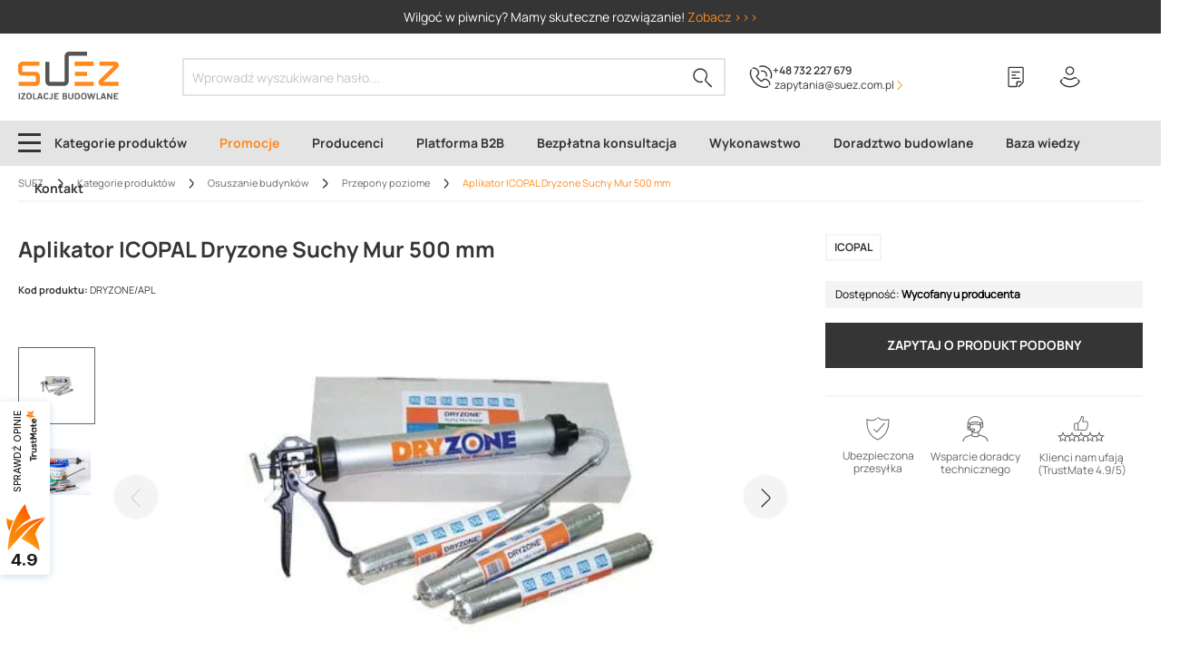

--- FILE ---
content_type: text/html; charset=UTF-8
request_url: https://suez.com.pl/aplikator-icopal-dryzone-suchy-mur-500-mm-2640
body_size: 44110
content:

<!DOCTYPE html>

                <html lang="pl-PL"
        itemscope="itemscope"
        itemtype="https://schema.org/WebPage">
                            
    <head>
                
        
                                <meta charset="utf-8">
            
                            <meta name="viewport"
                      content="width=device-width, initial-scale=1, shrink-to-fit=no">
            
                            <meta name="author"
                      content="">
                <meta name="robots"
                      content="index,follow">
                <meta name="revisit-after"
                      content="15 days">
                <meta name="keywords"
                      content="">
                <meta name="description"
                      content="SUEZ ➤ Aplikator ICOPAL Dryzone Suchy Mur 500 mm w atrakcyjnej Cenie ✔️ Wieloletnie doświadczenie ✔️ Szybka dostawa ✔️ Gwarancja jakości ⭐ Kup!">
            
                                    <meta property="og:type"
          content="product">
    <meta property="og:site_name"
          content="Suez">
    <meta property="og:url"
          content="https://suez.com.pl/aplikator-icopal-dryzone-suchy-mur-500-mm-2640">
    <meta property="og:title"
          content="Aplikator ICOPAL Dryzone Suchy Mur 500 mm (DRYZONE/APL) | Dobra Cena | Sklep Online | Rzeszów - SUEZ">

    <meta property="og:description"
          content="SUEZ ➤ Aplikator ICOPAL Dryzone Suchy Mur 500 mm w atrakcyjnej Cenie ✔️ Wieloletnie doświadczenie ✔️ Szybka dostawa ✔️ Gwarancja jakości ⭐ Kup!">
    <meta property="og:image"
          content="https://suez.b-cdn.net/media/99/10/bf/1654168842/2e6684464a1d518e7c8c4cb7192989b6.jpg">

            <meta property="product:brand"
              content="Icopal">
    
            <meta property="product:price:amount"
          content="379">
    <meta property="product:price:currency"
          content="PLN">
    <meta property="product:product_link"
          content="https://suez.com.pl/aplikator-icopal-dryzone-suchy-mur-500-mm-2640">

    <meta name="twitter:card"
          content="product">
    <meta name="twitter:site"
          content="Suez">
    <meta name="twitter:title"
          content="Aplikator ICOPAL Dryzone Suchy Mur 500 mm (DRYZONE/APL) | Dobra Cena | Sklep Online | Rzeszów - SUEZ">
    <meta name="twitter:description"
          content="SUEZ ➤ Aplikator ICOPAL Dryzone Suchy Mur 500 mm w atrakcyjnej Cenie ✔️ Wieloletnie doświadczenie ✔️ Szybka dostawa ✔️ Gwarancja jakości ⭐ Kup!">
    <meta name="twitter:image"
          content="https://suez.b-cdn.net/media/99/10/bf/1654168842/2e6684464a1d518e7c8c4cb7192989b6.jpg">

    

    

            <meta property="product:retailer_part_no" content="DRYZONE/APL">
                <meta property="product:category" content="Przepony poziome">
                <meta property="product:sale_price:amount" content="379.00">
            <meta property="product:original_price:amount" content="379.00">
    
                    <script type="application/ld+json">
    {"@context":"https:\/\/schema.org","@type":"Organization","@id":"https:\/\/suez.com.pl\/aplikator-icopal-dryzone-suchy-mur-500-mm-2640#organization","url":"https://suez.com.pl/\/","image":"https:\/\/suez.b-cdn.net\/media\/bc\/54\/9d\/1684409854\/logo-suez.svg","logo":"https:\/\/suez.b-cdn.net\/media\/bc\/54\/9d\/1684409854\/logo-suez.svg"}
    </script>
    <script type="application/ld+json">
        {
            "@context": "http://schema.org",
            "@type": "Store",
            "@id": "https://suez.com.pl/aplikator-icopal-dryzone-suchy-mur-500-mm-2640#store",
            "address": {
                "@type": "PostalAddress",
                "addressLocality": "Rzeszów",
                "streetAddress": "Langiewicza 18",
                "postalCode": "35-021",
                "addressRegion": "Podkarpackie",
                "addressCountry": "Polska"
            },
            "name": "SUEZ Izolacje Budowlane",
            "legalName": "SUEZ Izolacje Budowlane Sp. z o. o.",
            "alternateName": "SUEZ",
            "brand": "SUEZ Izolacje Budowlane",
            "email": "zapytania@suez.com.pl",
            "telephone": "+48573580858",
            "image": "https://suez.b-cdn.net/media/bc/54/9d/1684409854/logo-suez.svg",
            "logo": "https://suez.b-cdn.net/media/bc/54/9d/1684409854/logo-suez.svg",
            "priceRange": "PLN",
            "url": "https://suez.com.pl/",
            "openingHoursSpecification":
            [
                {
                    "@type": "OpeningHoursSpecification",
                    "dayOfWeek": [
                        "Monday",
                        "Tuesday",
                        "Wednesday",
                        "Thursday",
                        "Friday"
                    ],
                    "opens": "7:00",
                    "closes": "16:00"
                }
            ],
            "sameAs": [
                "https://www.facebook.com/suezizolacjebudowlane/",
                "https://www.youtube.com/channel/UCKN9WczL_C1mBkvsJ5s87jQ",
                "https://www.instagram.com/suezizolacjebudowlane/"
            ]
        }
    </script>
    <script type="application/ld+json">
    {
        "@context": "https://schema.org",
        "@type": "WebSite",
        "url": "https://suez.com.pl/",
        "potentialAction": {
            "@type": "SearchAction",
            "target": "https://suez.com.pl/search?search={query}",
            "query": "required"
        }
    }
    </script>

    
        
                                                

                    <link rel="shortcut icon"
                  href="https://suez.b-cdn.net/media/27/b0/05/1715775442/favicon-32x32.png">
        
                                <link rel="apple-touch-icon"
                  sizes="180x180"
                  href="https://suez.b-cdn.net/media/bc/54/9d/1684409854/logo-suez.svg">
                    
            
    
    <link rel="canonical" href="https://suez.com.pl/aplikator-icopal-dryzone-suchy-mur-500-mm-2640">

            
    
                <title itemprop="name">Aplikator ICOPAL Dryzone Suchy Mur 500 mm (DRYZONE/APL) | Dobra Cena | Sklep Online | Rzeszów - SUEZ</title>
        

                                                                                <link rel="stylesheet"
                      href="https://suez.b-cdn.net/theme/e8b6310213f33fceb9aa90a94e57bba9/css/all.css?1764144170">
                                    

    
    
    
            <style>
            :root {
                --moorl-advanced-search-width: 600px;
            }
        </style>
    
    <link rel="manifest" href="/manifest.json">

                        <script>
        window.features = {"V6_5_0_0":true,"v6.5.0.0":true,"V6_6_0_0":false,"v6.6.0.0":false,"V6_7_0_0":false,"v6.7.0.0":false,"VUE3":false,"vue3":false,"JOIN_FILTER":false,"join.filter":false,"MEDIA_PATH":false,"media.path":false,"ES_MULTILINGUAL_INDEX":false,"es.multilingual.index":false,"STOCK_HANDLING":true,"stock.handling":true,"ASYNC_THEME_COMPILATION":false,"async.theme.compilation":false,"FEATURE_SWAGCMSEXTENSIONS_1":true,"feature.swagcmsextensions.1":true,"FEATURE_SWAGCMSEXTENSIONS_2":true,"feature.swagcmsextensions.2":true,"FEATURE_SWAGCMSEXTENSIONS_8":true,"feature.swagcmsextensions.8":true,"FEATURE_SWAGCMSEXTENSIONS_63":true,"feature.swagcmsextensions.63":true};
    </script>
        
                
                    <script>
        dataLayer = window.dataLayer || [];
        dataLayer.push({ ecommerce: null });
        
            </script>
                                <script>
        dataLayer = window.dataLayer || [];
        // Clear the previous ecommerce object
        dataLayer.push({ ecommerce: null });
        // Push regular datalayer
        dataLayer.push({"pageTitle":"Aplikator ICOPAL Dryzone Suchy Mur 500 mm (DRYZONE\/APL) | Dobra Cena | Sklep Online | Rzesz\u00f3w - SUEZ","pageSubCategory":"","pageCategoryID":"","pageSubCategoryID":"","pageCountryCode":"pl-PL","pageLanguageCode":"Polski","pageVersion":1,"pageTestVariation":"1","pageValue":1,"pageAttributes":"1","pageCategory":"Product","productID":"4335dadecdf643a19491ac70c3dfecb1","productName":"Aplikator ICOPAL Dryzone Suchy Mur 500 mm","productPrice":"379.00","productEAN":"1000000016802","productSku":"DRYZONE\/APL","productManufacturerNumber":"","productCategory":"Przepony poziome","productCategoryID":"072262a9c6fe430d9388be2c0024a957","productCurrency":"PLN","visitorLoginState":"Logged Out","visitorType":"NOT LOGGED IN","visitorLifetimeValue":0,"visitorExistingCustomer":"No"});
                // Push new GA4 tags
        dataLayer.push({"event":"view_item","ecommerce":{"currency":"PLN","value":379,"items":[{"item_name":"Aplikator ICOPAL Dryzone Suchy Mur 500 mm","item_id":"DRYZONE\/APL","price":379,"index":0,"item_list_name":"Category","quantity":1,"item_category":"Przepony poziome","item_list_id":"072262a9c6fe430d9388be2c0024a957","item_brand":"Icopal"}]}});
                            var google_tag_params = {"ecomm_pagetype":"product","ecomm_pcat":["Przepony poziome"],"ecomm_prodid":"DRYZONE\/APL","ecomm_pname":"Aplikator ICOPAL Dryzone Suchy Mur 500 mm","ecomm_pvalue":379,"ecomm_totalvalue":379}
            dataLayer.push ({
                'event':'remarketingTriggered',
                'google_tag_params': window.google_tag_params
            });
                    </script>
            

                        
                            <script>(function(w,d,s,l,i){w[l]=w[l]||[];w[l].push({'gtm.start':
                            new Date().getTime(),event:'gtm.js'});var f=d.getElementsByTagName(s)[0],
                        j=d.createElement(s),dl=l!='dataLayer'?'&l='+l:'';j.async=true;j.src=
                        'https://www.googletagmanager.com/gtm.js?id='+i+dl;f.parentNode.insertBefore(j,f);
                    })(window,document,'script','dataLayer','GTM-MGCT34B');</script>
                        
                                
            <script>
            window.dataLayer = window.dataLayer || [];
            function gtag() { dataLayer.push(arguments); }

            (() => {
                const analyticsStorageEnabled = document.cookie.split(';').some((item) => item.trim().includes('google-analytics-enabled=1'));
                const adsEnabled = document.cookie.split(';').some((item) => item.trim().includes('google-ads-enabled=1'));

                // Always set a default consent for consent mode v2
                gtag('consent', 'default', {
                    'ad_user_data': adsEnabled ? 'granted' : 'denied',
                    'ad_storage': adsEnabled ? 'granted' : 'denied',
                    'ad_personalization': adsEnabled ? 'granted' : 'denied',
                    'analytics_storage': analyticsStorageEnabled ? 'granted' : 'denied'
                });
            })();
        </script>
            


                            
            
                    
    <script>
        globalThis.crehlerPlaceToPlaceContextToken = "vqU30RZ8EQKq7hq5cioq5AiUZGlBh2vI";
        globalThis.crehlerPlaceToPlaceAccessToken = "SWSCSLNZZZN0TFVNVG90ZEXLUG";
    </script>

        
                                            <script>
                window.activeNavigationId = '072262a9c6fe430d9388be2c0024a957';
                window.router = {
                    'frontend.cart.offcanvas': '/checkout/offcanvas',
                    'frontend.cookie.offcanvas': '/cookie/offcanvas',
                    'frontend.checkout.finish.page': '/checkout/finish',
                    'frontend.checkout.info': '/widgets/checkout/info',
                    'frontend.menu.offcanvas': '/widgets/menu/offcanvas',
                    'frontend.cms.page': '/widgets/cms',
                    'frontend.cms.navigation.page': '/widgets/cms/navigation',
                    'frontend.account.addressbook': '/widgets/account/address-book',
                    'frontend.country.country-data': '/country/country-state-data',
                    'frontend.app-system.generate-token': '/app-system/Placeholder/generate-token',
                    };
                window.salesChannelId = '18608b87063049c8b5a5ad9cc83e601f';
            </script>
        
    <script>
        window.router['flink.responsive-helper.cms-content'] = '/flink/responsive-helper/cms-content'
    </script>


        
    <script>
        window.router['widgets.swag.cmsExtensions.quickview'] = '/swag/cms-extensions/quickview';
        window.router['widgets.swag.cmsExtensions.quickview.variant'] = '/swag/cms-extensions/quickview/variant';
    </script>

    <script>
        window.router['widgets.dvsn.affiliate.set-partner-code'] = '/widgets/dvsn/affiliate/set-partner-code?code=___xxx___';
    </script>

                                <script>
                
                window.breakpoints = {"xs":0,"sm":576,"md":768,"lg":992,"xl":1200};
            </script>
        
        
                        
                            <script>
                window.themeAssetsPublicPath = 'https://suez.b-cdn.net/theme/85654fc3cc2e40b897830c128a3fdc62/assets/';
            </script>
        
                                                                                                <script type="text/javascript" src="https://suez.b-cdn.net/theme/e8b6310213f33fceb9aa90a94e57bba9/js/all.js?1764144171" defer></script>
                                                            </head>

        <body class="is-ctl-product is-act-index">

            
                
                
    
    <!-- Google Tag Manager Noscript -->
            <noscript>
            <iframe src="https://www.googletagmanager.com/ns.html?id=GTM-MGCT34B"
                    height="0"
                    width="0"
                    style="display:none;visibility:hidden">
            </iframe>
        </noscript>
        <!-- End Google Tag Manager Noscript -->

                        <noscript class="noscript-main">
                
    <div role="alert"
         class="alert alert-info alert-has-icon">
                                                                        
                                                                
                
            <span
                class="icon suez default icon-info">
            <svg width="16" height="16" viewBox="0 0 16 16" fill="none" xmlns="http://www.w3.org/2000/svg">
<path fill-rule="evenodd" clip-rule="evenodd" d="M16 8C16 3.58172 12.4183 0 8 0C3.58172 0 0 3.58172 0 8C0 12.4183 3.58172 16 8 16C12.4183 16 16 12.4183 16 8Z" fill="#FF891C" style="fill:#FF891C !important"/>
<path d="M7.3999 12.6002V6.40022H8.5999V12.6002H7.3999Z" fill="white"/>
<circle cx="8" cy="4" r="1" transform="rotate(-180 8 4)" fill="white"/>
</svg>


        </span>
    
                                                    
                                    
                    <div class="alert-content-container">
                                                    
                                    <div class="alert-content">
                                                    Aby móc w pełnym zakresie korzystać z naszego sklepu, zalecamy włączenie obsługi JavaScript w przeglądarce.
                                            </div>
                
                                                                </div>
            </div>
            </noscript>
        
                    <header class="header-main">
                                      <div class="cr-suez-top-bar" data-crehler-suez-top-bar="true">
      <div class="cr-suez-top-bar__slogan"><div>Wilgoć w piwnicy? Mamy skuteczne rozwiązanie! </font> <a style="color: #ff891c" href="https://suez.com.pl/izolacja-piwnic-od-wewnatrz">Zobacz &gt;&gt;&gt;</a></div></div>
    </div>
      
        <div class="container">
        <div class="row align-items-center header-row">
                                            <div class="col-12 col-lg-auto header-logo-col">
                        <div class="header-logo-main">
                    <a class="header-logo-main-link"
               href="/"
               title="Izolacje budowlane Rzeszów - sklep SUEZ">
                                    <picture class="header-logo-picture">
                                                                                
                                                                            
                                                                                    <img src="https://suez.b-cdn.net/media/bc/54/9d/1684409854/logo-suez.svg"
                                     alt="Izolacje budowlane Rzeszów - sklep SUEZ"
                                     class="img-fluid header-logo-main-img">
                                                                        </picture>
                            </a>
            </div>
                </div>
            
                                    <div class="col-12 order-1 col-sm order-sm-1 d-lg-none header-mobile-contact">
                        <div class="phone">
                                        
                
            <span
                class="icon suez default icon-phone-call">
            <svg width="27" height="28" viewBox="0 0 27 28" fill="none" xmlns="http://www.w3.org/2000/svg">
<path style="fill: none" d="M3.61682 4.00286C5.02968 2.59 7.42067 3.35077 9.26826 5.41572C11.1158 7.48066 11.3332 9.98034 9.92035 11.1758C9.81167 11.2845 9.48562 11.6106 8.61617 12.48C8.29012 12.8061 8.29013 13.2408 8.50749 13.5668C9.81167 15.5231 11.4419 17.1533 13.3982 18.5662L13.7242 18.7835C14.0502 19.0009 14.485 19.0009 14.811 18.6749C15.6805 17.8054 16.0065 17.4794 16.1152 17.3707C17.3107 15.9578 19.919 16.2839 21.8753 18.0228C23.8316 19.7617 24.5924 22.2614 23.2882 23.6742" stroke="#ffffff" stroke-width="1.5" stroke-miterlimit="10"/>
<path style="fill: none" d="M21.9838 24.7609C21.9838 24.7609 21.5491 25.1957 21.4404 25.3043C20.2449 26.2825 18.3973 26.3912 16.6584 26.1738C14.2674 25.7391 12.3112 25.087 10.2462 23.7828C9.81148 23.4568 9.37676 23.1307 8.94203 22.9133L8.72467 22.8047C6.65972 21.1744 4.92082 19.3269 3.50796 17.0445C2.20378 14.9796 1.44301 13.132 1.11697 10.741C0.899604 8.89343 0.8996 7.04585 1.87773 5.85035C1.98642 5.74167 2.42114 5.30695 2.42114 5.30695" stroke="#ffffff" stroke-width="1.5" stroke-miterlimit="10"/>
<path style="fill: none" d="M13.724 7.15454C14.8108 6.71981 16.115 6.71981 17.2018 7.15454C19.7015 8.13267 20.897 10.9584 19.8102 13.3494" stroke="#ffffff" stroke-width="1.5" stroke-miterlimit="10"/>
<path style="fill: none" d="M11.6591 1.72055C14.0501 0.742418 16.8758 0.742418 19.3754 1.82923C24.8095 4.00286 27.4179 10.1977 25.2442 15.6318" stroke="#ffffff" stroke-width="1.5" stroke-miterlimit="10"/>
</svg>


        </span>
    
 <a href="tel:+48732227679">+48 732 227 679</a>
                        </div>
                        <div class="mail">
                                        
                
            <span
                class="icon test-default original icon-envelope">
            <svg xmlns="http://www.w3.org/2000/svg" xmlns:xlink="http://www.w3.org/1999/xlink" width="24" height="24" viewBox="0 0 24 24"><defs><path d="m3.7438 5 7.1093 4.9765a2 2 0 0 0 2.2938 0L20.2562 5H3.7438zM22 6.2207l-7.7062 5.3943a4 4 0 0 1-4.5876 0L2 6.2207V18c0 .5523.4477 1 1 1h18c.5523 0 1-.4477 1-1V6.2207zM3 3h18c1.6569 0 3 1.3431 3 3v12c0 1.6569-1.3431 3-3 3H3c-1.6569 0-3-1.3431-3-3V6c0-1.6569 1.3431-3 3-3z" id="icons-default-envelope" /></defs><use xlink:href="#icons-default-envelope" fill="#758CA3" fill-rule="evenodd" /></svg>
        </span>
    
                            <a href="mailto: zapytania@suez.com.pl"> zapytania@suez.com.pl</a>
                        </div>
                    </div>
                            
                            <div class="col-12 order-2 col-sm order-sm-1 header-search-col">
                    <div class="row">
                        <div class="col">
                            
    <div class="collapse"
         id="searchCollapse">
        <div class="header-search">
                            <form action="/search"
                      method="get"
                                                                      data-search-form="true"
                                                                  data-search-widget-options='{&quot;searchWidgetMinChars&quot;:2}'
                      data-url="/suggest?search="
                      class="header-search-form">
                                            <div class="input-group">
                                                            <input type="search"
                                       name="search"
                                       class="form-control header-search-input"
                                       autocomplete="off"
                                       autocapitalize="off"
                                       placeholder="Wprowadź wyszukiwane hasło..."
                                       aria-label="Wprowadź wyszukiwane hasło..."
                                       value=""
                                >
                            
                                                            <button type="submit"
                                        class="btn header-search-btn"
                                        aria-label="Szukaj">
                                    <span class="header-search-icon">
                                                    
                
            <span
                class="icon suez default icon-search">
            <svg width="22" height="22" viewBox="0 0 22 22" fill="none" xmlns="http://www.w3.org/2000/svg">
<path d="M10.85 14.8877C8.25 15.9877 5.05 15.3877 2.95 13.1877C0.35 10.4877 0.35 5.98766 2.95 3.18766C5.75 0.287664 10.35 0.287665 13.15 3.08766C15.65 5.58766 15.95 9.38766 14.05 12.1877C13.55 12.8877 13.65 13.7877 14.15 14.2877L20.75 20.9877" stroke="#333333" stroke-width="1.5" stroke-miterlimit="10"/>
</svg>


        </span>
    
                                    </span>
                                </button>
                                                    </div>
                                    </form>
                    </div>
    </div>
                        </div>
                    </div>
                </div>
                <div class="col-sm-auto d-none d-sm-block d-lg-none header-toggle-col">
                                            <div class="nav-main-toggle">
                                                            <button class="btn nav-main-toggle-btn header-actions-btn"
                                        type="button"
                                        data-offcanvas-menu="true"
                                        aria-label="Menu">
                                                                                        
                
            <span
                class="icon suez default icon-stack">
            <svg width="25" height="21" viewBox="0 0 25 21" fill="none" xmlns="http://www.w3.org/2000/svg">
    <path d="M25 0H0V3H25V0Z" fill="#353535"/>
    <path d="M25 9H0V12H25V9Z" fill="#353535"/>
    <path d="M25 18H0V21H25V18Z" fill="#353535"/>
</svg>


        </span>
    
                                                                    </button>
                                                    </div>
                                    </div>
            
                                            <div class="col-auto cr-suez-header-phone d-none d-lg-flex order-2">
                                
                
            <span
                class="icon suez default icon-phone-call">
            <svg width="27" height="28" viewBox="0 0 27 28" fill="none" xmlns="http://www.w3.org/2000/svg">
<path style="fill: none" d="M3.61682 4.00286C5.02968 2.59 7.42067 3.35077 9.26826 5.41572C11.1158 7.48066 11.3332 9.98034 9.92035 11.1758C9.81167 11.2845 9.48562 11.6106 8.61617 12.48C8.29012 12.8061 8.29013 13.2408 8.50749 13.5668C9.81167 15.5231 11.4419 17.1533 13.3982 18.5662L13.7242 18.7835C14.0502 19.0009 14.485 19.0009 14.811 18.6749C15.6805 17.8054 16.0065 17.4794 16.1152 17.3707C17.3107 15.9578 19.919 16.2839 21.8753 18.0228C23.8316 19.7617 24.5924 22.2614 23.2882 23.6742" stroke="#ffffff" stroke-width="1.5" stroke-miterlimit="10"/>
<path style="fill: none" d="M21.9838 24.7609C21.9838 24.7609 21.5491 25.1957 21.4404 25.3043C20.2449 26.2825 18.3973 26.3912 16.6584 26.1738C14.2674 25.7391 12.3112 25.087 10.2462 23.7828C9.81148 23.4568 9.37676 23.1307 8.94203 22.9133L8.72467 22.8047C6.65972 21.1744 4.92082 19.3269 3.50796 17.0445C2.20378 14.9796 1.44301 13.132 1.11697 10.741C0.899604 8.89343 0.8996 7.04585 1.87773 5.85035C1.98642 5.74167 2.42114 5.30695 2.42114 5.30695" stroke="#ffffff" stroke-width="1.5" stroke-miterlimit="10"/>
<path style="fill: none" d="M13.724 7.15454C14.8108 6.71981 16.115 6.71981 17.2018 7.15454C19.7015 8.13267 20.897 10.9584 19.8102 13.3494" stroke="#ffffff" stroke-width="1.5" stroke-miterlimit="10"/>
<path style="fill: none" d="M11.6591 1.72055C14.0501 0.742418 16.8758 0.742418 19.3754 1.82923C24.8095 4.00286 27.4179 10.1977 25.2442 15.6318" stroke="#ffffff" stroke-width="1.5" stroke-miterlimit="10"/>
</svg>


        </span>
    
                    <div class="cr-suez-header-phone-text">
                        <a href="tel:+48732227679">+48 732 227 679</a>
                        <a href="https://suez.com.pl/kontakt" class="cr-suez-header-phone-contact">
                            <div class="cr-suez-header-phone-contact-text">
                                 zapytania@suez.com.pl
                            </div>
                                        
                
            <span
                class="icon suez default icon-cr-suez-chevron-right-small">
            <svg xmlns="http://www.w3.org/2000/svg" width="12" height="12" viewBox="0 0 12 12" fill="none">
    <path d="M3.15197 1.39774L7.27397 5.51974C7.5684 5.81417 7.50951 6.34414 7.27397 6.57968L3.15197 10.7017L3.79971 11.3494L7.9806 7.16854C8.56945 6.57968 8.56945 5.51974 8.03948 4.98977L3.79971 0.750002L3.15197 1.39774Z" fill="currentColor"/>
</svg>

        </span>
    
                        </a>
                    </div>
                </div>
                                <div class="col-12 order-1 col-sm-auto order-sm-2 header-actions-col">
                    <div class="row g-0">
                                                    <div class="col d-sm-none">
                                <div class="menu-button">
                                                                            <button
                                            class="btn nav-main-toggle-btn header-actions-btn"
                                            type="button"
                                                                                                                                        data-offcanvas-menu="true"
                                                                                        aria-label="Menu"
                                        >
                                                                                                        
                
            <span
                class="icon suez default icon-stack">
            <svg width="25" height="21" viewBox="0 0 25 21" fill="none" xmlns="http://www.w3.org/2000/svg">
    <path d="M25 0H0V3H25V0Z" fill="#353535"/>
    <path d="M25 9H0V12H25V9Z" fill="#353535"/>
    <path d="M25 18H0V21H25V18Z" fill="#353535"/>
</svg>


        </span>
    
                                                                                    </button>
                                                                    </div>
                            </div>
                        
                                                    <div class="col-auto d-sm-none">
                                <div class="search-toggle">
                                    <button class="btn header-actions-btn search-toggle-btn js-search-toggle-btn collapsed"
                                            type="button"
                                            data-bs-toggle="collapse"
                                            data-bs-target="#searchCollapse"
                                            aria-expanded="false"
                                            aria-controls="searchCollapse"
                                            aria-label="Szukaj">
                                                    
                
            <span
                class="icon suez default icon-search">
            <svg width="22" height="22" viewBox="0 0 22 22" fill="none" xmlns="http://www.w3.org/2000/svg">
<path d="M10.85 14.8877C8.25 15.9877 5.05 15.3877 2.95 13.1877C0.35 10.4877 0.35 5.98766 2.95 3.18766C5.75 0.287664 10.35 0.287665 13.15 3.08766C15.65 5.58766 15.95 9.38766 14.05 12.1877C13.55 12.8877 13.65 13.7877 14.15 14.2877L20.75 20.9877" stroke="#333333" stroke-width="1.5" stroke-miterlimit="10"/>
</svg>


        </span>
    
                                    </button>
                                </div>
                            </div>
                        
                        
                            <div class="col-auto">
        <div class="header-wishlist">
            <a class="btn header-wishlist-btn header-actions-btn"
               href="/shopping-list"
               title="Lista zakupowa"
               data-header-checkmark="true"
               aria-label="Lista zakupowa">
                    
            <span class="header-wishlist-icon">
                        
                
            <span
                class="icon suez default icon-heart">
            <svg width="20" height="26" viewBox="0 0 20 26" fill="none" xmlns="http://www.w3.org/2000/svg">
<path d="M16.629 18.6933H12.027C11.6312 18.6933 11.3033 19.0145 11.3033 19.4274V23.6139C11.3033 24.0154 10.9867 24.348 10.5797 24.348H2.22366C1.82791 24.348 1.5 24.0268 1.5 23.6139V2.23407C1.5 1.83263 1.8166 1.5 2.22366 1.5H18.0763C18.4721 1.5 18.8 1.82116 18.8 2.23407V18.9227C18.8 19.1177 18.7208 19.3012 18.5852 19.4389L13.1916 24.91" stroke="#353535" stroke-width="1.5" stroke-miterlimit="10" style="fill: none"/>
<path d="M5.03906 7.04102H15.0572" stroke="#353535" stroke-width="1.5" stroke-miterlimit="10"/>
<path d="M5.03906 10.7334H10.1725" stroke="#353535" stroke-width="1.5" stroke-miterlimit="10"/>
<path d="M5.03906 14.415H14.6841" stroke="#353535" stroke-width="1.5" stroke-miterlimit="10"/>
</svg>


        </span>
    
            <div class="header-checkmark-icon d-none">            
                
            <span
                class="icon suez default icon-orange-checkmark-circle">
            <svg width="16" height="16" viewBox="0 0 16 16" fill="none" xmlns="http://www.w3.org/2000/svg">
<path d="M0 8C0 3.58172 3.58172 0 8 0C12.4183 0 16 3.58172 16 8C16 12.4183 12.4183 16 8 16C3.58172 16 0 12.4183 0 8Z" fill="#FF891C"/>
<path d="M11.8698 4.69349L7.35241 9.67033C6.87663 10.1794 6.4891 10.2019 6.06378 9.84163L4.22038 7.76044L3.01191 8.67906L5.1234 11.0516C6.18669 11.9524 7.47532 11.7811 8.33171 10.8648L13.0395 5.68435L11.8698 4.69349Z" fill="white"/>
</svg>


        </span>
    
</div>
        </span>
    
    
    
    <span class="badge bg-primary header-wishlist-badge"
          id="wishlist-basket"
          data-wishlist-storage="true"
          data-wishlist-storage-options="{&quot;listPath&quot;:&quot;\/wishlist\/list&quot;,&quot;mergePath&quot;:&quot;\/wishlist\/merge&quot;,&quot;pageletPath&quot;:&quot;\/wishlist\/merge\/pagelet&quot;}"
          data-wishlist-widget="true"
          data-wishlist-widget-options="{&quot;showCounter&quot;:true}"
    ></span>
            </a>
        </div>
    </div>
                                <div class="col-auto">
                                <div class="account-menu">
                                        <div class="dropdown">
                    <button class="btn account-menu-btn header-actions-btn"
                    type="button"
                    id="accountWidget"
                                                                data-offcanvas-account-menu="true"
                                        data-bs-toggle="dropdown"
                    aria-haspopup="true"
                    aria-expanded="false"
                    aria-label="Twoje konto"
                    title="Twoje konto">
                            
                
            <span
                class="icon suez default icon-avatar">
            <svg width="24" height="25" viewBox="0 0 24 25" fill="none" xmlns="http://www.w3.org/2000/svg">
<path style="fill: none" d="M8.5394 8.3C10.1394 9.9 12.9394 9.9 14.6394 8.3C16.2394 6.7 16.2394 3.9 14.6394 2.2C13.0394 0.6 10.2394 0.6 8.5394 2.2C6.8394 3.9 6.8394 6.6 8.5394 8.3Z" stroke="#353535" stroke-width="1.5" stroke-miterlimit="10"/>
<path style="fill: none" d="M20.6394 15.3C21.2394 15.8 21.7394 16.4 22.1394 16.9C22.4394 17.3 22.4394 17.7 22.2394 18.1C19.9394 21.5 16.0394 23.7 11.6394 23.6H11.7394C7.33939 23.7 3.33939 21.5 1.13939 18.1C0.939385 17.7 0.939391 17.3 1.23939 16.9C1.63939 16.3 2.33938 15.7 3.03938 15.1" stroke="#353535" stroke-width="1.5" stroke-miterlimit="10"/>
<path style="fill: none" d="M4.1394 14C4.3394 13.8 4.5394 13.7 4.6394 13.6C5.3394 13.1 6.1394 13.1 6.8394 13.6C9.6394 15.5 13.5394 15.5 16.4394 13.6C17.1394 13.1 17.9394 13.1 18.5394 13.6C18.7394 13.8 19.0394 14 19.3394 14.3" stroke="#353535" stroke-width="1.5" stroke-miterlimit="10"/>
</svg>


        </span>
    
            </button>
        
                    <div class="dropdown-menu dropdown-menu-end account-menu-dropdown js-account-menu-dropdown"
                 aria-labelledby="accountWidget">
                

        
            <div class="offcanvas-header">
                            <button class="btn btn-light offcanvas-close js-offcanvas-close">
                                                        
                
            <span
                class="icon suez default icon-x icon-sm">
            <svg width="20" height="20" viewBox="0 0 20 20" fill="none" xmlns="http://www.w3.org/2000/svg">
<path d="M9.97628 8.87907L17.9129 0.942466L19.0114 2.04101L11.0748 9.97762L19.0045 17.9073L17.8944 19.0174L9.96471 11.0877L2.04087 19.0116L0.942325 17.913L8.86617 9.98918L0.923849 2.04685L2.03395 0.93675L9.97628 8.87907Z" fill="black"/>
</svg>


        </span>
    
                    
                                            Zamknij menu
                                    </button>
                    </div>
    
            <div class="offcanvas-body">
                <div class="account-menu">
                                    <div class="dropdown-header account-menu-header">
                    Twoje konto
                </div>
                    
                    <div class="account-menu-login">
            <a href="/account/login"
               title="Zaloguj się"
               class="btn btn-primary btn-flex account-menu-login-button">
                Zaloguj się
            </a>

            <div class="account-menu-register">
                <a class="btn btn-secondary" href="/account/login#register-section"
                   title="Rejestracja">Rejestracja</a>
            </div>
        </div>
    
                    <div class="account-menu-links">
                    <div class="header-account-menu">
        <div class="card account-menu-inner">
                                                        
            
                                                <div class="list-group list-group-flush account-aside-list-group">
                                                                                                                    <a href="/account"
                                   title="Przegląd"
                                   class="list-group-item list-group-item-action account-aside-item">
                                    Przegląd
                                </a>
                            
                            
                                                                                            <a href="/account/profile"
                                   title="Moje dane"
                                   class="list-group-item list-group-item-action account-aside-item">
                                    Moje dane
                                </a>
                            
                            
                                                                                            <a href="/account/address"
                                   title="Moje adresy"
                                   class="list-group-item list-group-item-action account-aside-item">
                                    Moje adresy
                                </a>
                            
                            
                                                                                            <a href="/account/payment"
                                   title="Metody płatności"
                                   class="list-group-item list-group-item-action account-aside-item">
                                    Metody płatności
                                </a>
                            
                            
                                                                
                                        <a href="/account/order"
                                   title="Moje zamówienia"
                                   class="list-group-item list-group-item-action account-aside-item">
                                    Moje zamówienia
                                </a>
                            

                            
                                                                                         
                                                                                                                        
                                                            <a href="/account/return-or-claim"
                                   title="Zwroty i reklamacje"
                                   class="list-group-item list-group-item-action account-aside-item">
                                    Zwroty i reklamacje
                                </a>
                                                    
                                                                                                </div>
                                    </div>
    </div>
            </div>
            </div>
        </div>
                </div>
            </div>
                                </div>
                            </div>
                        

                                                    <div class="col-auto">
                                <div
                                    class="header-cart"
                                                                                                                data-offcanvas-cart="true"
                                                                    >
                                    <a class="btn header-cart-btn header-actions-btn"
                                       href="/checkout/cart"
                                       data-cart-widget="true"
                                       title="Koszyk"
                                       aria-label="Koszyk">
                                            <span class="header-cart-icon">
                    
                
            <span
                class="icon suez default icon-bag">
            <svg width="31" height="24" viewBox="0 0 31 24" fill="none" xmlns="http://www.w3.org/2000/svg">
<path d="M0 1H4.6C5 1 5.4 1.3 5.5 1.6L6.4 4.8C6.5 5.2 6.8 5.4 7.3 5.4H28.9C29.5 5.4 30 5.9 29.8 6.6L28.2 12.4C28.1 12.8 27.8 13 27.3 13H11.4C10 13 8.9 14.1 8.9 15.5C8.9 16.9 10 18 11.4 18H28.3" stroke="#353535" stroke-width="1.5" stroke-miterlimit="10" style="fill: none"/>
<path d="M15.5 8V12.8" stroke="#353535" stroke-width="1.5" stroke-miterlimit="10" style="fill: none"/>
<path d="M21.9 8V12.8" stroke="#353535" stroke-width="1.5" stroke-miterlimit="10" style="fill: none"/>
<path d="M20.6 21.1C20.6 22.2 21.5 23.2 22.7 23.2C23.9 23.2 24.8 22.3 24.8 21.1" stroke="#353535" stroke-width="1.5" stroke-miterlimit="10" style="fill: none"/>
<path d="M12.5 21.1C12.5 22.2 13.4 23.2 14.6 23.2C15.7 23.2 16.7 22.3 16.7 21.1" stroke="#353535" stroke-width="1.5" stroke-miterlimit="10" style="fill: none"/>
<path d="M8 8.20001C8 8.40001 8.1 8.70001 8.2 8.90001L10.4 13.2" stroke="#353535" stroke-width="1.5" stroke-miterlimit="10" style="fill: none"/>
</svg>


        </span>
    
    </span>
                                        </a>
                                </div>
                            </div>
                                            </div>
                </div>
            
                    </div>
            </header>
        
                    <div class="nav-main">
                                        <div class="main-navigation"
         id="mainNavigation"
         data-flyout-menu="true">
                    <div class="container">
                                    <nav class="nav main-navigation-menu"
                        itemscope="itemscope"
                        itemtype="http://schema.org/SiteNavigationElement">
                        
                                    <a class="nav-link main-navigation-link home-link"
           href="/"
           itemprop="url"
           title="Home">
                        
                
            <span
                class="icon suez default icon-list">
            <svg width="25" height="21" viewBox="0 0 25 21" fill="none" xmlns="http://www.w3.org/2000/svg">
    <path d="M25 0H0V3H25V0Z" fill="#353535"/>
    <path d="M25 9H0V12H25V9Z" fill="#353535"/>
    <path d="M25 18H0V21H25V18Z" fill="#353535"/>
</svg>


        </span>
    
        </a>
    
                                                    
                                                                                            
                                                            <a class="nav-link main-navigation-link active"href="https://suez.com.pl/kategorie-produktow"
            itemprop="url"
            data-flyout-menu-trigger="a36341cda1da45989a90c3891e46194c"                        title="Kategorie produktów">
            <div class="main-navigation-link-text">
                <span itemprop="name">Kategorie produktów</span>
            </div>
        </a>
    </span>
                                                                                            
                                                                                    <a class="nav-link main-navigation-link"style="--cr-suez-text-color: #ff891c;--cr-suez-text-color-hover: #ff891c;"href="https://suez.com.pl/promocje"
            itemprop="url"
                                    title="Promocje ">
            <div class="main-navigation-link-text">
                <span itemprop="name">Promocje </span>
            </div>
        </a>
    </span>
                                                                                            
                                                            <div class="nav-link main-navigation-link"                data-flyout-menu-trigger="2de1b63223f7462eb5d0fd20c9bc7d89"
                            title="Producenci">
            <div class="main-navigation-link-text">
                <span itemprop="name">Producenci</span>
            </div>
        </div>
    </span>
                                                                                            
                                                            <a class="nav-link main-navigation-link"href="https://suez.com.pl/platforma-b2b"
            itemprop="url"
                                    title="Platforma B2B">
            <div class="main-navigation-link-text">
                <span itemprop="name">Platforma B2B</span>
            </div>
        </a>
    </span>
                                                                                            
                                                            <a class="nav-link main-navigation-link"href="https://suez.com.pl/bezplatna-konsultacja-online"
            itemprop="url"
                                    title="Bezpłatna konsultacja ">
            <div class="main-navigation-link-text">
                <span itemprop="name">Bezpłatna konsultacja </span>
            </div>
        </a>
    </span>
                                                                                            
                                                            <a class="nav-link main-navigation-link"href="https://suez.com.pl/wykonawstwo"
            itemprop="url"
            data-flyout-menu-trigger="4784063841eb4475a31c17f7f7fdd200"                        title="Wykonawstwo">
            <div class="main-navigation-link-text">
                <span itemprop="name">Wykonawstwo</span>
            </div>
        </a>
    </span>
                                                                                            
                                                            <a class="nav-link main-navigation-link"href="https://suez.com.pl/doradztwo-budowlane"
            itemprop="url"
                                    title=" Doradztwo budowlane">
            <div class="main-navigation-link-text">
                <span itemprop="name"> Doradztwo budowlane</span>
            </div>
        </a>
    </span>
                                                                                            
                                                            <div class="nav-link main-navigation-link"                data-flyout-menu-trigger="a4342cfaa421467aa56f9a6603d43101"
                            title="Baza wiedzy">
            <div class="main-navigation-link-text">
                <span itemprop="name">Baza wiedzy</span>
            </div>
        </div>
    </span>
                                                                                            
                                                            <a class="nav-link main-navigation-link"href="https://suez.com.pl/kontakt"
            itemprop="url"
                                    title="Kontakt">
            <div class="main-navigation-link-text">
                <span itemprop="name">Kontakt</span>
            </div>
        </a>
    </span>
                                                                        </nav>
                            </div>
        
                                                                                                                                                                                                                                                                                                                                                                                                                                            
                                                <div class="navigation-flyouts">
                                                                                                                        
    
    <div class="navigation-flyout "
         data-flyout-menu-id="a36341cda1da45989a90c3891e46194c">
        <div class="container">
                                                <div class="row navigation-flyout-bar">
                            <div class="col">
                    <div class="navigation-flyout-category-link">
                                                                                    <a class="nav-link"
                                   href="https://suez.com.pl/kategorie-produktow"
                                   itemprop="url"
                                   title="Kategorie produktów">
                                                                            Do kategorii Kategorie produktów
                                                    
    
            <span
                class="icon test-solid original icon-arrow-right icon-primary">
            <svg xmlns="http://www.w3.org/2000/svg" xmlns:xlink="http://www.w3.org/1999/xlink" width="16" height="16" viewBox="0 0 16 16"><defs><path id="icons-solid-arrow-right" d="M6.7071 6.2929c-.3905-.3905-1.0237-.3905-1.4142 0-.3905.3905-.3905 1.0237 0 1.4142l3 3c.3905.3905 1.0237.3905 1.4142 0l3-3c.3905-.3905.3905-1.0237 0-1.4142-.3905-.3905-1.0237-.3905-1.4142 0L9 8.5858l-2.2929-2.293z" /></defs><use transform="rotate(-90 9 8.5)" xlink:href="#icons-solid-arrow-right" fill="#758CA3" fill-rule="evenodd" /></svg>
        </span>
    
                                                                    </a>
                                                                        </div>
                </div>
            
                            <div class="col-auto">
                    <div class="navigation-flyout-close js-close-flyout-menu">
                                                                                                
                
            <span
                class="icon suez default icon-x">
            <svg width="20" height="20" viewBox="0 0 20 20" fill="none" xmlns="http://www.w3.org/2000/svg">
<path d="M9.97628 8.87907L17.9129 0.942466L19.0114 2.04101L11.0748 9.97762L19.0045 17.9073L17.8944 19.0174L9.96471 11.0877L2.04087 19.0116L0.942325 17.913L8.86617 9.98918L0.923849 2.04685L2.03395 0.93675L9.97628 8.87907Z" fill="black"/>
</svg>


        </span>
    
                                                                        </div>
                </div>
                    </div>
    
            <div class="row navigation-flyout-content">
                            <div class="col">
                    <div class="navigation-flyout-categories">
                                                        
                    
    
    <div class="row navigation-flyout-categories is-level-0">
                                            
                            <div class="col-3 navigation-flyout-col">
                                <a class="nav-item nav-link navigation-flyout-link is-level-0
           has-subcategory            "
           href="https://suez.com.pl/pokrycie-dachow-plaskich"
                      title="Pokrycie dachów płaskich">
            <span>Pokrycie dachów płaskich</span>
        </a>
    
                                                                            
        
    
    <div class="navigation-flyout-categories is-level-1">
                                            
                            <div class="navigation-flyout-col">
                                <a class="nav-item nav-link navigation-flyout-link is-level-1
                      "
           href="https://suez.com.pl/pokrycie-dachow-plaskich/paroizolacja"
                      title="Paroizolacja">
            <span>Paroizolacja</span>
        </a>
    
                                                                            
        
    
    <div class="navigation-flyout-categories is-level-2">
            </div>
                                                            </div>
                                                        
                            <div class="navigation-flyout-col">
                                <a class="nav-item nav-link navigation-flyout-link is-level-1
           has-subcategory            "
           href="https://suez.com.pl/pokrycie-dachow-plaskich/papy-termozgrzewalne"
                      title="Papy dachowe">
            <span>Papy dachowe</span>
        </a>
    
                                                                            
        
    
    <div class="navigation-flyout-categories is-level-2">
                                            
                            <div class="navigation-flyout-col">
                                <a class="nav-item nav-link navigation-flyout-link is-level-2
                      "
           href="https://suez.com.pl/pokrycie-dachow-plaskich/papy-dachowe/papy-podkladowe"
                      title="Papy podkładowe">
            <span>Papy podkładowe</span>
        </a>
    
                                                                            
        
    
    <div class="navigation-flyout-categories is-level-3">
            </div>
                                                            </div>
                                                        
                            <div class="navigation-flyout-col">
                                <a class="nav-item nav-link navigation-flyout-link is-level-2
                      "
           href="https://suez.com.pl/pokrycie-dachow-plaskich/papy-dachowe/papy-wierzchniego-krycia"
                      title="Papy wierzchniego krycia">
            <span>Papy wierzchniego krycia</span>
        </a>
    
                                                                            
        
    
    <div class="navigation-flyout-categories is-level-3">
            </div>
                                                            </div>
                                                        
                            <div class="navigation-flyout-col">
                                <a class="nav-item nav-link navigation-flyout-link is-level-2
                      "
           href="https://suez.com.pl/pokrycie-dachow-plaskich/papy-dachowe/papy-samoprzylepne"
                      title="Papy samoprzylepne">
            <span>Papy samoprzylepne</span>
        </a>
    
                                                                            
        
    
    <div class="navigation-flyout-categories is-level-3">
            </div>
                                                            </div>
                                                        
                            <div class="navigation-flyout-col">
                                <a class="nav-item nav-link navigation-flyout-link is-level-2
                      "
           href="https://suez.com.pl/pokrycie-dachow-plaskich/papy-dachowe/akcesoria-do-montazu-pap"
                      title="Akcesoria do montażu pap">
            <span>Akcesoria do montażu pap</span>
        </a>
    
                                                                            
        
    
    <div class="navigation-flyout-categories is-level-3">
            </div>
                                                            </div>
                        </div>
                                                            </div>
                                                        
                            <div class="navigation-flyout-col">
                                <a class="nav-item nav-link navigation-flyout-link is-level-1
           has-subcategory            "
           href="https://suez.com.pl/pokrycie-dachow-plaskich/membrany-dachowe"
                      title="Membrany dachowe">
            <span>Membrany dachowe</span>
        </a>
    
                                                                            
        
    
    <div class="navigation-flyout-categories is-level-2">
                                            
                            <div class="navigation-flyout-col">
                                <a class="nav-item nav-link navigation-flyout-link is-level-2
                      "
           href="https://suez.com.pl/pokrycie-dachow-plaskich/membrany-dachowe/membrany-epdm"
                      title="Membrany EPDM">
            <span>Membrany EPDM</span>
        </a>
    
                                                                            
        
    
    <div class="navigation-flyout-categories is-level-3">
            </div>
                                                            </div>
                                                        
                            <div class="navigation-flyout-col">
                                <a class="nav-item nav-link navigation-flyout-link is-level-2
                      "
           href="https://suez.com.pl/pokrycie-dachow-plaskich/membrany-dachowe/membrany-pvc"
                      title="Membrany PVC">
            <span>Membrany PVC</span>
        </a>
    
                                                                            
        
    
    <div class="navigation-flyout-categories is-level-3">
            </div>
                                                            </div>
                                                        
                            <div class="navigation-flyout-col">
                                <a class="nav-item nav-link navigation-flyout-link is-level-2
                      "
           href="https://suez.com.pl/pokrycie-dachow-plaskich/membrany-dachowe/membrany-tpo-fpo"
                      title="Membrany TPO/FPO">
            <span>Membrany TPO/FPO</span>
        </a>
    
                                                                            
        
    
    <div class="navigation-flyout-categories is-level-3">
            </div>
                                                            </div>
                        </div>
                                                            </div>
                                                        
                            <div class="navigation-flyout-col">
                                <a class="nav-item nav-link navigation-flyout-link is-level-1
           has-subcategory            "
           href="https://suez.com.pl/pokrycie-dachow-plaskich/wpusty-i-akcesoria"
                      title="Wpusty i akcesoria">
            <span>Wpusty i akcesoria</span>
        </a>
    
                                                                            
        
    
    <div class="navigation-flyout-categories is-level-2">
                                            
                            <div class="navigation-flyout-col">
                                <a class="nav-item nav-link navigation-flyout-link is-level-2
                      "
           href="https://suez.com.pl/pokrycie-dachow-plaskich/wpusty-i-akcesoria/wpusty-nieogrzewane"
                      title="Wpusty nieogrzewane">
            <span>Wpusty nieogrzewane</span>
        </a>
    
                                                                            
        
    
    <div class="navigation-flyout-categories is-level-3">
            </div>
                                                            </div>
                                                        
                            <div class="navigation-flyout-col">
                                <a class="nav-item nav-link navigation-flyout-link is-level-2
                      "
           href="https://suez.com.pl/pokrycie-dachow-plaskich/wpusty-i-akcesoria/wpusty-ogrzewane"
                      title="Wpusty ogrzewane">
            <span>Wpusty ogrzewane</span>
        </a>
    
                                                                            
        
    
    <div class="navigation-flyout-categories is-level-3">
            </div>
                                                            </div>
                                                        
                            <div class="navigation-flyout-col">
                                <a class="nav-item nav-link navigation-flyout-link is-level-2
                      "
           href="https://suez.com.pl/pokrycie-dachow-plaskich/wpusty-i-akcesoria/akcesoria-do-wpustow"
                      title="Akcesoria do wpustów">
            <span>Akcesoria do wpustów</span>
        </a>
    
                                                                            
        
    
    <div class="navigation-flyout-categories is-level-3">
            </div>
                                                            </div>
                                                        
                            <div class="navigation-flyout-col">
                                <a class="nav-item nav-link navigation-flyout-link is-level-2
                      "
           href="https://suez.com.pl/pokrycie-dachow-plaskich/wpusty-i-akcesoria/rzygacze-dachowe"
                      title="Rzygacze dachowe">
            <span>Rzygacze dachowe</span>
        </a>
    
                                                                            
        
    
    <div class="navigation-flyout-categories is-level-3">
            </div>
                                                            </div>
                                                        
                            <div class="navigation-flyout-col">
                                <a class="nav-item nav-link navigation-flyout-link is-level-2
                      "
           href="https://suez.com.pl/pokrycie-dachow-plaskich/wpusty-i-akcesoria/przelewy-bezpieczenstwa"
                      title="Przelewy bezpieczeństwa">
            <span>Przelewy bezpieczeństwa</span>
        </a>
    
                                                                            
        
    
    <div class="navigation-flyout-categories is-level-3">
            </div>
                                                            </div>
                                                        
                            <div class="navigation-flyout-col">
                                <a class="nav-item nav-link navigation-flyout-link is-level-2
                      "
           href="https://suez.com.pl/pokrycie-dachow-plaskich/wpusty-i-akcesoria/przepusty-dachowe"
                      title="Przepusty dachowe">
            <span>Przepusty dachowe</span>
        </a>
    
                                                                            
        
    
    <div class="navigation-flyout-categories is-level-3">
            </div>
                                                            </div>
                                                        
                            <div class="navigation-flyout-col">
                                <a class="nav-item nav-link navigation-flyout-link is-level-2
                      "
           href="https://suez.com.pl/pokrycie-dachow-plaskich/wpusty-i-akcesoria/kominki-wentylacyjne-i-odpowietrzajace"
                      title="Kominki wentylacyjne i odpowietrzające">
            <span>Kominki wentylacyjne i odpowietrzające</span>
        </a>
    
                                                                            
        
    
    <div class="navigation-flyout-categories is-level-3">
            </div>
                                                            </div>
                                                        
                            <div class="navigation-flyout-col">
                                <a class="nav-item nav-link navigation-flyout-link is-level-2
                      "
           href="https://suez.com.pl/pokrycie-dachow-plaskich/wpusty-i-akcesoria/kosze-zlewowe"
                      title="Kosze zlewowe">
            <span>Kosze zlewowe</span>
        </a>
    
                                                                            
        
    
    <div class="navigation-flyout-categories is-level-3">
            </div>
                                                            </div>
                                                        
                            <div class="navigation-flyout-col">
                                <a class="nav-item nav-link navigation-flyout-link is-level-2
                      "
           href="https://suez.com.pl/pokrycie-dachow-plaskich/wpusty-i-akcesoria/rury-spustowe"
                      title="Rury spustowe">
            <span>Rury spustowe</span>
        </a>
    
                                                                            
        
    
    <div class="navigation-flyout-categories is-level-3">
            </div>
                                                            </div>
                        </div>
                                                            </div>
                                                        
                            <div class="navigation-flyout-col">
                                <a class="nav-item nav-link navigation-flyout-link is-level-1
                      "
           href="https://suez.com.pl/pokrycie-dachow-plaskich/dachy-zielone"
                      title="Dachy zielone">
            <span>Dachy zielone</span>
        </a>
    
                                                                            
        
    
    <div class="navigation-flyout-categories is-level-2">
            </div>
                                                            </div>
                                                        
                            <div class="navigation-flyout-col">
                                <a class="nav-item nav-link navigation-flyout-link is-level-1
                      "
           href="https://suez.com.pl/pokrycie-dachow-plaskich/izolacja-i-renowacja-dachow-plaskich"
                      title="Izolacja i renowacja dachów płaskich">
            <span>Izolacja i renowacja dachów płaskich</span>
        </a>
    
                                                                            
        
    
    <div class="navigation-flyout-categories is-level-2">
            </div>
                                                            </div>
                                                        
                            <div class="navigation-flyout-col">
                                <a class="nav-item nav-link navigation-flyout-link is-level-1
                      "
           href="https://suez.com.pl/pokrycie-dachow-plaskich/systemy-zabezpieczajace-bhp"
                      title="Systemy zabezpieczające BHP">
            <span>Systemy zabezpieczające BHP</span>
        </a>
    
                                                                            
        
    
    <div class="navigation-flyout-categories is-level-2">
            </div>
                                                            </div>
                                                        
                            <div class="navigation-flyout-col">
                                <a class="nav-item nav-link navigation-flyout-link is-level-1
                      "
           href="https://suez.com.pl/pokrycie-dachow-plaskich/profile-attykowe-aluminiowe"
                      title="Profile attykowe aluminiowe">
            <span>Profile attykowe aluminiowe</span>
        </a>
    
                                                                            
        
    
    <div class="navigation-flyout-categories is-level-2">
            </div>
                                                            </div>
                                                        
                            <div class="navigation-flyout-col">
                                <a class="nav-item nav-link navigation-flyout-link is-level-1
                      "
           href="https://suez.com.pl/pokrycie-dachow-plaskich/wylazy-dachowe"
                      title="Wyłazy dachowe">
            <span>Wyłazy dachowe</span>
        </a>
    
                                                                            
        
    
    <div class="navigation-flyout-categories is-level-2">
            </div>
                                                            </div>
                        </div>
                                                            </div>
                                                        
                            <div class="col-3 navigation-flyout-col">
                                <a class="nav-item nav-link navigation-flyout-link is-level-0
           has-subcategory            "
           href="https://suez.com.pl/tarasy-i-balkony"
                      title="Tarasy i balkony">
            <span>Tarasy i balkony</span>
        </a>
    
                                                                            
        
    
    <div class="navigation-flyout-categories is-level-1">
                                            
                            <div class="navigation-flyout-col">
                                <a class="nav-item nav-link navigation-flyout-link is-level-1
           has-subcategory            "
           href="https://suez.com.pl/tarasy-i-balkony/tarasy-i-balkony-wentylowane"
                      title="Tarasy i balkony wentylowane">
            <span>Tarasy i balkony wentylowane</span>
        </a>
    
                                                                            
        
    
    <div class="navigation-flyout-categories is-level-2">
                                            
                            <div class="navigation-flyout-col">
                                <a class="nav-item nav-link navigation-flyout-link is-level-2
                      "
           href="https://suez.com.pl/tarasy-i-balkony/tarasy-i-balkony-wentylowane/podkladki-tarasowe"
                      title="Podkładki tarasowe">
            <span>Podkładki tarasowe</span>
        </a>
    
                                                                            
        
    
    <div class="navigation-flyout-categories is-level-3">
            </div>
                                                            </div>
                                                        
                            <div class="navigation-flyout-col">
                                <a class="nav-item nav-link navigation-flyout-link is-level-2
                      "
           href="https://suez.com.pl/tarasy-i-balkony/tarasy-i-balkony-wentylowane/podstawki-wsporniki-tarasowe"
                      title="Podstawki (wsporniki) tarasowe">
            <span>Podstawki (wsporniki) tarasowe</span>
        </a>
    
                                                                            
        
    
    <div class="navigation-flyout-categories is-level-3">
            </div>
                                                            </div>
                                                        
                            <div class="navigation-flyout-col">
                                <a class="nav-item nav-link navigation-flyout-link is-level-2
                      "
           href="https://suez.com.pl/tarasy-i-balkony/tarasy-i-balkony-wentylowane/profile-okapowe-do-tarasow-wentylowanych"
                      title="Profile okapowe do tarasów wentylowanych">
            <span>Profile okapowe do tarasów wentylowanych</span>
        </a>
    
                                                                            
        
    
    <div class="navigation-flyout-categories is-level-3">
            </div>
                                                            </div>
                                                        
                            <div class="navigation-flyout-col">
                                <a class="nav-item nav-link navigation-flyout-link is-level-2
                      "
           href="https://suez.com.pl/tarasy-i-balkony/tarasy-i-balkony-wentylowane/izolacje-tarasowe-szpachlowane"
                      title="Izolacje tarasowe szpachlowane">
            <span>Izolacje tarasowe szpachlowane</span>
        </a>
    
                                                                            
        
    
    <div class="navigation-flyout-categories is-level-3">
            </div>
                                                            </div>
                                                        
                            <div class="navigation-flyout-col">
                                <a class="nav-item nav-link navigation-flyout-link is-level-2
                      "
           href="https://suez.com.pl/tarasy-i-balkony/tarasy-i-balkony-wentylowane/hydroizolacje-rolowane"
                      title="Hydroizolacje rolowane">
            <span>Hydroizolacje rolowane</span>
        </a>
    
                                                                            
        
    
    <div class="navigation-flyout-categories is-level-3">
            </div>
                                                            </div>
                                                        
                            <div class="navigation-flyout-col">
                                <a class="nav-item nav-link navigation-flyout-link is-level-2
                      "
           href="https://suez.com.pl/tarasy-i-balkony/tarasy-i-balkony-wentylowane/odprowadzanie-wody"
                      title="Odprowadzanie wody">
            <span>Odprowadzanie wody</span>
        </a>
    
                                                                            
        
    
    <div class="navigation-flyout-categories is-level-3">
            </div>
                                                            </div>
                        </div>
                                                            </div>
                                                        
                            <div class="navigation-flyout-col">
                                <a class="nav-item nav-link navigation-flyout-link is-level-1
           has-subcategory            "
           href="https://suez.com.pl/tarasy-i-balkony/tarasy-i-balkony-pod-plytki"
                      title="Tarasy i balkony pod płytki">
            <span>Tarasy i balkony pod płytki</span>
        </a>
    
                                                                            
        
    
    <div class="navigation-flyout-categories is-level-2">
                                            
                            <div class="navigation-flyout-col">
                                <a class="nav-item nav-link navigation-flyout-link is-level-2
                      "
           href="https://suez.com.pl/tarasy-i-balkony/tarasy-i-balkony-pod-plytki/paroizolacja-na-taras-nad-pomieszczeniem-ogrzewanym"
                      title="Paroizolacja na taras nad pomieszczeniem ogrzewanym">
            <span>Paroizolacja na taras nad pomieszczeniem ogrzewanym</span>
        </a>
    
                                                                            
        
    
    <div class="navigation-flyout-categories is-level-3">
            </div>
                                                            </div>
                                                        
                            <div class="navigation-flyout-col">
                                <a class="nav-item nav-link navigation-flyout-link is-level-2
                      "
           href="https://suez.com.pl/tarasy-i-balkony/tarasy-i-balkony-pod-plytki/profile-okapowe-na-taras-profil-balkonowy-okapowy"
                      title="Profile okapowe na taras / profil balkonowy okapowy">
            <span>Profile okapowe na taras / profil balkonowy okapowy</span>
        </a>
    
                                                                            
        
    
    <div class="navigation-flyout-categories is-level-3">
            </div>
                                                            </div>
                                                        
                            <div class="navigation-flyout-col">
                                <a class="nav-item nav-link navigation-flyout-link is-level-2
                      "
           href="https://suez.com.pl/tarasy-i-balkony/tarasy-i-balkony-pod-plytki/maty-kompensujace-i-drenazowe"
                      title="Maty kompensujące i drenażowe">
            <span>Maty kompensujące i drenażowe</span>
        </a>
    
                                                                            
        
    
    <div class="navigation-flyout-categories is-level-3">
            </div>
                                                            </div>
                                                        
                            <div class="navigation-flyout-col">
                                <a class="nav-item nav-link navigation-flyout-link is-level-2
                      "
           href="https://suez.com.pl/tarasy-i-balkony/tarasy-i-balkony-pod-plytki/grunty"
                      title="Grunty">
            <span>Grunty</span>
        </a>
    
                                                                            
        
    
    <div class="navigation-flyout-categories is-level-3">
            </div>
                                                            </div>
                                                        
                            <div class="navigation-flyout-col">
                                <a class="nav-item nav-link navigation-flyout-link is-level-2
                      "
           href="https://suez.com.pl/tarasy-i-balkony/tarasy-i-balkony-pod-plytki/izolacje-pod-plytki"
                      title="Izolacje pod płytki">
            <span>Izolacje pod płytki</span>
        </a>
    
                                                                            
        
    
    <div class="navigation-flyout-categories is-level-3">
            </div>
                                                            </div>
                                                        
                            <div class="navigation-flyout-col">
                                <a class="nav-item nav-link navigation-flyout-link is-level-2
                      "
           href="https://suez.com.pl/tarasy-i-balkony/tarasy-i-balkony-pod-plytki/uszczelnienie-narozy-i-profili"
                      title="Uszczelnienie naroży i profili">
            <span>Uszczelnienie naroży i profili</span>
        </a>
    
                                                                            
        
    
    <div class="navigation-flyout-categories is-level-3">
            </div>
                                                            </div>
                                                        
                            <div class="navigation-flyout-col">
                                <a class="nav-item nav-link navigation-flyout-link is-level-2
                      "
           href="https://suez.com.pl/tarasy-i-balkony/tarasy-i-balkony-pod-plytki/kleje"
                      title="Kleje">
            <span>Kleje</span>
        </a>
    
                                                                            
        
    
    <div class="navigation-flyout-categories is-level-3">
            </div>
                                                            </div>
                                                        
                            <div class="navigation-flyout-col">
                                <a class="nav-item nav-link navigation-flyout-link is-level-2
                      "
           href="https://suez.com.pl/tarasy-i-balkony/tarasy-i-balkony-pod-plytki/fugi-elastyczne"
                      title="Fugi elastyczne">
            <span>Fugi elastyczne</span>
        </a>
    
                                                                            
        
    
    <div class="navigation-flyout-categories is-level-3">
            </div>
                                                            </div>
                        </div>
                                                            </div>
                                                        
                            <div class="navigation-flyout-col">
                                <a class="nav-item nav-link navigation-flyout-link is-level-1
           has-subcategory            "
           href="https://suez.com.pl/tarasy-i-balkony/tarasy-i-balkony-z-zywicy"
                      title="Tarasy i balkony z żywicy">
            <span>Tarasy i balkony z żywicy</span>
        </a>
    
                                                                            
        
    
    <div class="navigation-flyout-categories is-level-2">
                                            
                            <div class="navigation-flyout-col">
                                <a class="nav-item nav-link navigation-flyout-link is-level-2
                      "
           href="https://suez.com.pl/tarasy-i-balkony/tarasy-i-balkony-z-zywicy/profile-balkonowe-pod-zywice"
                      title="Profile balkonowe pod żywice">
            <span>Profile balkonowe pod żywice</span>
        </a>
    
                                                                            
        
    
    <div class="navigation-flyout-categories is-level-3">
            </div>
                                                            </div>
                                                        
                            <div class="navigation-flyout-col">
                                <a class="nav-item nav-link navigation-flyout-link is-level-2
                      "
           href="https://suez.com.pl/tarasy-i-balkony/tarasy-i-balkony-z-zywicy/tasmy-wzmacniajace-naroza-tarasow-i-balkonow"
                      title="Taśmy wzmacniające naroża tarasów i balkonów">
            <span>Taśmy wzmacniające naroża tarasów i balkonów</span>
        </a>
    
                                                                            
        
    
    <div class="navigation-flyout-categories is-level-3">
            </div>
                                                            </div>
                                                        
                            <div class="navigation-flyout-col">
                                <a class="nav-item nav-link navigation-flyout-link is-level-2
                      "
           href="https://suez.com.pl/tarasy-i-balkony/tarasy-i-balkony-z-zywicy/zywice-na-balkony-i-tarasy"
                      title="Żywice na balkony i tarasy">
            <span>Żywice na balkony i tarasy</span>
        </a>
    
                                                                            
        
    
    <div class="navigation-flyout-categories is-level-3">
            </div>
                                                            </div>
                                                        
                            <div class="navigation-flyout-col">
                                <a class="nav-item nav-link navigation-flyout-link is-level-2
                      "
           href="https://suez.com.pl/tarasy-i-balkony/tarasy-i-balkony-z-zywicy/wpusty-z-kolnierzem-do-zywic"
                      title="Wpusty z kołnierzem do żywic">
            <span>Wpusty z kołnierzem do żywic</span>
        </a>
    
                                                                            
        
    
    <div class="navigation-flyout-categories is-level-3">
            </div>
                                                            </div>
                        </div>
                                                            </div>
                                                        
                            <div class="navigation-flyout-col">
                                <a class="nav-item nav-link navigation-flyout-link is-level-1
                      "
           href="https://suez.com.pl/tarasy-i-balkony/wpusty-balkonowe-i-tarasowe"
                      title="Wpusty balkonowe i tarasowe">
            <span>Wpusty balkonowe i tarasowe</span>
        </a>
    
                                                                            
        
    
    <div class="navigation-flyout-categories is-level-2">
            </div>
                                                            </div>
                        </div>
                                                            </div>
                                                        
                            <div class="col-3 navigation-flyout-col">
                                <a class="nav-item nav-link navigation-flyout-link is-level-0
           has-subcategory            "
           href="https://suez.com.pl/wpusty-topwet"
                      title="Wpusty TOPWET">
            <span>Wpusty TOPWET</span>
        </a>
    
                                                                            
        
    
    <div class="navigation-flyout-categories is-level-1">
                                            
                            <div class="navigation-flyout-col">
                                <a class="nav-item nav-link navigation-flyout-link is-level-1
                      "
           href="https://suez.com.pl/wpusty-topwet/wpusty-dachowe-i-nasady"
                      title="Wpusty dachowe i nasady">
            <span>Wpusty dachowe i nasady</span>
        </a>
    
                                                                            
        
    
    <div class="navigation-flyout-categories is-level-2">
            </div>
                                                            </div>
                                                        
                            <div class="navigation-flyout-col">
                                <a class="nav-item nav-link navigation-flyout-link is-level-1
                      "
           href="https://suez.com.pl/wpusty-topwet/przelewy-bezpieczenstwa-topwet"
                      title="Przelewy bezpieczeństwa">
            <span>Przelewy bezpieczeństwa</span>
        </a>
    
                                                                            
        
    
    <div class="navigation-flyout-categories is-level-2">
            </div>
                                                            </div>
                                                        
                            <div class="navigation-flyout-col">
                                <a class="nav-item nav-link navigation-flyout-link is-level-1
                      "
           href="https://suez.com.pl/wpusty-topwet/rzygacze-topwet"
                      title="Rzygacze">
            <span>Rzygacze</span>
        </a>
    
                                                                            
        
    
    <div class="navigation-flyout-categories is-level-2">
            </div>
                                                            </div>
                                                        
                            <div class="navigation-flyout-col">
                                <a class="nav-item nav-link navigation-flyout-link is-level-1
                      "
           href="https://suez.com.pl/wpusty-topwet/wpusty-tarasowe"
                      title="Wpusty tarasowe">
            <span>Wpusty tarasowe</span>
        </a>
    
                                                                            
        
    
    <div class="navigation-flyout-categories is-level-2">
            </div>
                                                            </div>
                                                        
                            <div class="navigation-flyout-col">
                                <a class="nav-item nav-link navigation-flyout-link is-level-1
                      "
           href="https://suez.com.pl/wpusty-topwet/przepusty-kablowe-topwet"
                      title="Przepusty kablowe">
            <span>Przepusty kablowe</span>
        </a>
    
                                                                            
        
    
    <div class="navigation-flyout-categories is-level-2">
            </div>
                                                            </div>
                                                        
                            <div class="navigation-flyout-col">
                                <a class="nav-item nav-link navigation-flyout-link is-level-1
                      "
           href="https://suez.com.pl/wpusty-topwet/kominki-dachowe-i-odpowietrzenie-topwet"
                      title="Kominki dachowe i odpowietrzenie">
            <span>Kominki dachowe i odpowietrzenie</span>
        </a>
    
                                                                            
        
    
    <div class="navigation-flyout-categories is-level-2">
            </div>
                                                            </div>
                                                        
                            <div class="navigation-flyout-col">
                                <a class="nav-item nav-link navigation-flyout-link is-level-1
                      "
           href="https://suez.com.pl/wpusty-topwet/przedluzone-wpusty-dachowe-jednoscienne"
                      title="Przedłużone wpusty dachowe jednościenne">
            <span>Przedłużone wpusty dachowe jednościenne</span>
        </a>
    
                                                                            
        
    
    <div class="navigation-flyout-categories is-level-2">
            </div>
                                                            </div>
                                                        
                            <div class="navigation-flyout-col">
                                <a class="nav-item nav-link navigation-flyout-link is-level-1
                      "
           href="https://suez.com.pl/wpusty-topwet/wpusty-remontowe-i-kominki"
                      title="Wpusty remontowe i kominki">
            <span>Wpusty remontowe i kominki</span>
        </a>
    
                                                                            
        
    
    <div class="navigation-flyout-categories is-level-2">
            </div>
                                                            </div>
                                                        
                            <div class="navigation-flyout-col">
                                <a class="nav-item nav-link navigation-flyout-link is-level-1
                      "
           href="https://suez.com.pl/wpusty-topwet/kosze-dla-zielonych-dachow"
                      title="Kosze dla zielonych dachów">
            <span>Kosze dla zielonych dachów</span>
        </a>
    
                                                                            
        
    
    <div class="navigation-flyout-categories is-level-2">
            </div>
                                                            </div>
                                                        
                            <div class="navigation-flyout-col">
                                <a class="nav-item nav-link navigation-flyout-link is-level-1
                      "
           href="https://suez.com.pl/wpusty-topwet/kolnierze-uszczelniajace-ksztaltki"
                      title="Kołnierze uszczelniające – kształtki">
            <span>Kołnierze uszczelniające – kształtki</span>
        </a>
    
                                                                            
        
    
    <div class="navigation-flyout-categories is-level-2">
            </div>
                                                            </div>
                                                        
                            <div class="navigation-flyout-col">
                                <a class="nav-item nav-link navigation-flyout-link is-level-1
                      "
           href="https://suez.com.pl/wpusty-topwet/akcesoria-do-wpustow"
                      title="Akcesoria do wpustów">
            <span>Akcesoria do wpustów</span>
        </a>
    
                                                                            
        
    
    <div class="navigation-flyout-categories is-level-2">
            </div>
                                                            </div>
                                                        
                            <div class="navigation-flyout-col">
                                <a class="nav-item nav-link navigation-flyout-link is-level-1
                      "
           href="https://suez.com.pl/wpusty-topwet/wpusty-balkonowe-i-akcesoria"
                      title="Wpusty balkonowe i akcesoria">
            <span>Wpusty balkonowe i akcesoria</span>
        </a>
    
                                                                            
        
    
    <div class="navigation-flyout-categories is-level-2">
            </div>
                                                            </div>
                                                        
                            <div class="navigation-flyout-col">
                                <a class="nav-item nav-link navigation-flyout-link is-level-1
                      "
           href="https://suez.com.pl/wpusty-topwet/lapacze-sniegu"
                      title="Łapacze śniegu">
            <span>Łapacze śniegu</span>
        </a>
    
                                                                            
        
    
    <div class="navigation-flyout-categories is-level-2">
            </div>
                                                            </div>
                                                        
                            <div class="navigation-flyout-col">
                                <a class="nav-item nav-link navigation-flyout-link is-level-1
                      "
           href="https://suez.com.pl/wpusty-topwet/listwy-zwirowe"
                      title="Listwy żwirowe">
            <span>Listwy żwirowe</span>
        </a>
    
                                                                            
        
    
    <div class="navigation-flyout-categories is-level-2">
            </div>
                                                            </div>
                        </div>
                                                            </div>
                                                        
                            <div class="col-3 navigation-flyout-col">
                                <a class="nav-item nav-link navigation-flyout-link is-level-0
           has-subcategory            "
           href="https://suez.com.pl/materialy-chemoodporne"
                      title="Materiały chemoodporne">
            <span>Materiały chemoodporne</span>
        </a>
    
                                                                            
        
    
    <div class="navigation-flyout-categories is-level-1">
                                            
                            <div class="navigation-flyout-col">
                                <a class="nav-item nav-link navigation-flyout-link is-level-1
                      "
           href="https://suez.com.pl/materialy-chemoodporne/kleje-chemoodporne"
                      title="Kleje chemoodporne">
            <span>Kleje chemoodporne</span>
        </a>
    
                                                                            
        
    
    <div class="navigation-flyout-categories is-level-2">
            </div>
                                                            </div>
                                                        
                            <div class="navigation-flyout-col">
                                <a class="nav-item nav-link navigation-flyout-link is-level-1
                      "
           href="https://suez.com.pl/materialy-chemoodporne/fugi-chemoodporne"
                      title="Fugi chemoodporne">
            <span>Fugi chemoodporne</span>
        </a>
    
                                                                            
        
    
    <div class="navigation-flyout-categories is-level-2">
            </div>
                                                            </div>
                                                        
                            <div class="navigation-flyout-col">
                                <a class="nav-item nav-link navigation-flyout-link is-level-1
                      "
           href="https://suez.com.pl/materialy-chemoodporne/masy-uszczelniajace-chemoodporne"
                      title="Masy uszczelniające chemoodporne">
            <span>Masy uszczelniające chemoodporne</span>
        </a>
    
                                                                            
        
    
    <div class="navigation-flyout-categories is-level-2">
            </div>
                                                            </div>
                        </div>
                                                            </div>
                                                        
                            <div class="col-3 navigation-flyout-col">
                                <a class="nav-item nav-link navigation-flyout-link is-level-0
           has-subcategory            "
           href="https://suez.com.pl/wylewki-materialy-do-betonu"
                      title="Wylewki, materiały do betonu">
            <span>Wylewki, materiały do betonu</span>
        </a>
    
                                                                            
        
    
    <div class="navigation-flyout-categories is-level-1">
                                            
                            <div class="navigation-flyout-col">
                                <a class="nav-item nav-link navigation-flyout-link is-level-1
           has-subcategory            "
           href="https://suez.com.pl/wylewki-materialy-do-betonu/akcesoria-do-betonu"
                      title="Akcesoria do betonu">
            <span>Akcesoria do betonu</span>
        </a>
    
                                                                            
        
    
    <div class="navigation-flyout-categories is-level-2">
                                            
                            <div class="navigation-flyout-col">
                                <a class="nav-item nav-link navigation-flyout-link is-level-2
                      "
           href="https://suez.com.pl/wylewki-materialy-do-betonu/akcesoria-do-betonu/sznury-dylatacyjne"
                      title="Sznury dylatacyjne">
            <span>Sznury dylatacyjne</span>
        </a>
    
                                                                            
        
    
    <div class="navigation-flyout-categories is-level-3">
            </div>
                                                            </div>
                        </div>
                                                            </div>
                                                        
                            <div class="navigation-flyout-col">
                                <a class="nav-item nav-link navigation-flyout-link is-level-1
                      "
           href="https://suez.com.pl/wylewki-materialy-do-betonu/grunty"
                      title="Grunty">
            <span>Grunty</span>
        </a>
    
                                                                            
        
    
    <div class="navigation-flyout-categories is-level-2">
            </div>
                                                            </div>
                                                        
                            <div class="navigation-flyout-col">
                                <a class="nav-item nav-link navigation-flyout-link is-level-1
                      "
           href="https://suez.com.pl/wylewki-materialy-do-betonu/wylewki-samopoziomujace-jastrychy"
                      title="Wylewki samopoziomujące / jastrychy">
            <span>Wylewki samopoziomujące / jastrychy</span>
        </a>
    
                                                                            
        
    
    <div class="navigation-flyout-categories is-level-2">
            </div>
                                                            </div>
                                                        
                            <div class="navigation-flyout-col">
                                <a class="nav-item nav-link navigation-flyout-link is-level-1
                      "
           href="https://suez.com.pl/wylewki-materialy-do-betonu/masy-naprawcze-i-wyrownawcze-do-betonu"
                      title="Masy naprawcze i wyrównawcze do betonu">
            <span>Masy naprawcze i wyrównawcze do betonu</span>
        </a>
    
                                                                            
        
    
    <div class="navigation-flyout-categories is-level-2">
            </div>
                                                            </div>
                                                        
                            <div class="navigation-flyout-col">
                                <a class="nav-item nav-link navigation-flyout-link is-level-1
                      "
           href="https://suez.com.pl/wylewki-materialy-do-betonu/srodki-do-ochrony-betonu"
                      title="Środki do ochrony betonu">
            <span>Środki do ochrony betonu</span>
        </a>
    
                                                                            
        
    
    <div class="navigation-flyout-categories is-level-2">
            </div>
                                                            </div>
                                                        
                            <div class="navigation-flyout-col">
                                <a class="nav-item nav-link navigation-flyout-link is-level-1
                      "
           href="https://suez.com.pl/wylewki-materialy-do-betonu/antykorozyjne-zabezpieczenie-zbrojenia"
                      title="Antykorozyjne zabezpieczenie zbrojenia">
            <span>Antykorozyjne zabezpieczenie zbrojenia</span>
        </a>
    
                                                                            
        
    
    <div class="navigation-flyout-categories is-level-2">
            </div>
                                                            </div>
                                                        
                            <div class="navigation-flyout-col">
                                <a class="nav-item nav-link navigation-flyout-link is-level-1
                      "
           href="https://suez.com.pl/wylewki-materialy-do-betonu/zaprawy-szybkowiazace"
                      title="Zaprawy szybkowiążące">
            <span>Zaprawy szybkowiążące</span>
        </a>
    
                                                                            
        
    
    <div class="navigation-flyout-categories is-level-2">
            </div>
                                                            </div>
                                                        
                            <div class="navigation-flyout-col">
                                <a class="nav-item nav-link navigation-flyout-link is-level-1
                      "
           href="https://suez.com.pl/wylewki-materialy-do-betonu/system-posadzkowy"
                      title="System posadzkowy">
            <span>System posadzkowy</span>
        </a>
    
                                                                            
        
    
    <div class="navigation-flyout-categories is-level-2">
            </div>
                                                            </div>
                                                        
                            <div class="navigation-flyout-col">
                                <a class="nav-item nav-link navigation-flyout-link is-level-1
                      "
           href="https://suez.com.pl/wylewki-materialy-do-betonu/dodatki-domieszki-do-zapraw-i-betonu"
                      title="Dodatki, domieszki do zapraw i betonu">
            <span>Dodatki, domieszki do zapraw i betonu</span>
        </a>
    
                                                                            
        
    
    <div class="navigation-flyout-categories is-level-2">
            </div>
                                                            </div>
                                                        
                            <div class="navigation-flyout-col">
                                <a class="nav-item nav-link navigation-flyout-link is-level-1
                      "
           href="https://suez.com.pl/wylewki-materialy-do-betonu/naprawa-betonu"
                      title="Naprawa betonu">
            <span>Naprawa betonu</span>
        </a>
    
                                                                            
        
    
    <div class="navigation-flyout-categories is-level-2">
            </div>
                                                            </div>
                                                        
                            <div class="navigation-flyout-col">
                                <a class="nav-item nav-link navigation-flyout-link is-level-1
                      "
           href="https://suez.com.pl/wylewki-materialy-do-betonu/mostki-szczepne"
                      title="Mostki szczepne">
            <span>Mostki szczepne</span>
        </a>
    
                                                                            
        
    
    <div class="navigation-flyout-categories is-level-2">
            </div>
                                                            </div>
                        </div>
                                                            </div>
                                                        
                            <div class="col-3 navigation-flyout-col">
                                <a class="nav-item nav-link navigation-flyout-link is-level-0
           has-subcategory            "
           href="https://suez.com.pl/narzedzia-dekarskie"
                      title="Narzędzia dekarskie">
            <span>Narzędzia dekarskie</span>
        </a>
    
                                                                            
        
    
    <div class="navigation-flyout-categories is-level-1">
                                            
                            <div class="navigation-flyout-col">
                                <a class="nav-item nav-link navigation-flyout-link is-level-1
                      "
           href="https://suez.com.pl/narzedzia-dekarskie/palniki"
                      title="Palniki">
            <span>Palniki</span>
        </a>
    
                                                                            
        
    
    <div class="navigation-flyout-categories is-level-2">
            </div>
                                                            </div>
                                                        
                            <div class="navigation-flyout-col">
                                <a class="nav-item nav-link navigation-flyout-link is-level-1
                      "
           href="https://suez.com.pl/narzedzia-dekarskie/akcesoria-do-palnikow"
                      title="Akcesoria do palników">
            <span>Akcesoria do palników</span>
        </a>
    
                                                                            
        
    
    <div class="navigation-flyout-categories is-level-2">
            </div>
                                                            </div>
                                                        
                            <div class="navigation-flyout-col">
                                <a class="nav-item nav-link navigation-flyout-link is-level-1
                      "
           href="https://suez.com.pl/narzedzia-dekarskie/rolki-dociskowe-do-papy"
                      title="Rolki dociskowe do papy">
            <span>Rolki dociskowe do papy</span>
        </a>
    
                                                                            
        
    
    <div class="navigation-flyout-categories is-level-2">
            </div>
                                                            </div>
                                                        
                            <div class="navigation-flyout-col">
                                <a class="nav-item nav-link navigation-flyout-link is-level-1
                      "
           href="https://suez.com.pl/narzedzia-dekarskie/rozwijacze-do-papy"
                      title="Rozwijacze do papy">
            <span>Rozwijacze do papy</span>
        </a>
    
                                                                            
        
    
    <div class="navigation-flyout-categories is-level-2">
            </div>
                                                            </div>
                                                        
                            <div class="navigation-flyout-col">
                                <a class="nav-item nav-link navigation-flyout-link is-level-1
                      "
           href="https://suez.com.pl/narzedzia-dekarskie/lutownice"
                      title="Lutownice">
            <span>Lutownice</span>
        </a>
    
                                                                            
        
    
    <div class="navigation-flyout-categories is-level-2">
            </div>
                                                            </div>
                                                        
                            <div class="navigation-flyout-col">
                                <a class="nav-item nav-link navigation-flyout-link is-level-1
                      "
           href="https://suez.com.pl/narzedzia-dekarskie/elementy-uzupelniajace"
                      title="Elementy uzupełniające">
            <span>Elementy uzupełniające</span>
        </a>
    
                                                                            
        
    
    <div class="navigation-flyout-categories is-level-2">
            </div>
                                                            </div>
                        </div>
                                                            </div>
                                                        
                            <div class="col-3 navigation-flyout-col">
                                <a class="nav-item nav-link navigation-flyout-link is-level-0
           has-subcategory            "
           href="https://suez.com.pl/masy-bitumiczne"
                      title="Masy bitumiczne">
            <span>Masy bitumiczne</span>
        </a>
    
                                                                            
        
    
    <div class="navigation-flyout-categories is-level-1">
                                            
                            <div class="navigation-flyout-col">
                                <a class="nav-item nav-link navigation-flyout-link is-level-1
                      "
           href="https://suez.com.pl/masy-bitumiczne/przygotowanie-podloza-pod-hydroizolacje"
                      title="Przygotowanie podłoża pod hydroizolacje">
            <span>Przygotowanie podłoża pod hydroizolacje</span>
        </a>
    
                                                                            
        
    
    <div class="navigation-flyout-categories is-level-2">
            </div>
                                                            </div>
                                                        
                            <div class="navigation-flyout-col">
                                <a class="nav-item nav-link navigation-flyout-link is-level-1
                      "
           href="https://suez.com.pl/masy-bitumiczne/grunty"
                      title="Grunty">
            <span>Grunty</span>
        </a>
    
                                                                            
        
    
    <div class="navigation-flyout-categories is-level-2">
            </div>
                                                            </div>
                                                        
                            <div class="navigation-flyout-col">
                                <a class="nav-item nav-link navigation-flyout-link is-level-1
                      "
           href="https://suez.com.pl/masy-bitumiczne/izolacja-przeciwwilgociowa"
                      title="Izolacja przeciwwilgociowa">
            <span>Izolacja przeciwwilgociowa</span>
        </a>
    
                                                                            
        
    
    <div class="navigation-flyout-categories is-level-2">
            </div>
                                                            </div>
                                                        
                            <div class="navigation-flyout-col">
                                <a class="nav-item nav-link navigation-flyout-link is-level-1
                      "
           href="https://suez.com.pl/masy-bitumiczne/izolacja-przeciwwodna"
                      title="Izolacja przeciwwodna">
            <span>Izolacja przeciwwodna</span>
        </a>
    
                                                                            
        
    
    <div class="navigation-flyout-categories is-level-2">
            </div>
                                                            </div>
                                                        
                            <div class="navigation-flyout-col">
                                <a class="nav-item nav-link navigation-flyout-link is-level-1
                      "
           href="https://suez.com.pl/masy-bitumiczne/powloki-do-renowacji"
                      title="Powłoki do renowacji">
            <span>Powłoki do renowacji</span>
        </a>
    
                                                                            
        
    
    <div class="navigation-flyout-categories is-level-2">
            </div>
                                                            </div>
                        </div>
                                                            </div>
                                                        
                            <div class="col-3 navigation-flyout-col">
                                <a class="nav-item nav-link navigation-flyout-link is-level-0
           has-subcategory            "
           href="https://suez.com.pl/termoizolacje"
                      title="Termoizolacje">
            <span>Termoizolacje</span>
        </a>
    
                                                                            
        
    
    <div class="navigation-flyout-categories is-level-1">
                                            
                            <div class="navigation-flyout-col">
                                <a class="nav-item nav-link navigation-flyout-link is-level-1
                      "
           href="https://suez.com.pl/termoizolacje/pir"
                      title="PIR">
            <span>PIR</span>
        </a>
    
                                                                            
        
    
    <div class="navigation-flyout-categories is-level-2">
            </div>
                                                            </div>
                                                        
                            <div class="navigation-flyout-col">
                                <a class="nav-item nav-link navigation-flyout-link is-level-1
                      "
           href="https://suez.com.pl/termoizolacje/xps-styrodur"
                      title="XPS / Styrodur">
            <span>XPS / Styrodur</span>
        </a>
    
                                                                            
        
    
    <div class="navigation-flyout-categories is-level-2">
            </div>
                                                            </div>
                                                        
                            <div class="navigation-flyout-col">
                                <a class="nav-item nav-link navigation-flyout-link is-level-1
                      "
           href="https://suez.com.pl/termoizolacje/styropian"
                      title="Styropian">
            <span>Styropian</span>
        </a>
    
                                                                            
        
    
    <div class="navigation-flyout-categories is-level-2">
            </div>
                                                            </div>
                                                        
                            <div class="navigation-flyout-col">
                                <a class="nav-item nav-link navigation-flyout-link is-level-1
                      "
           href="https://suez.com.pl/termoizolacje/kliny-dachowe"
                      title="Kliny dachowe">
            <span>Kliny dachowe</span>
        </a>
    
                                                                            
        
    
    <div class="navigation-flyout-categories is-level-2">
            </div>
                                                            </div>
                                                        
                            <div class="navigation-flyout-col">
                                <a class="nav-item nav-link navigation-flyout-link is-level-1
                      "
           href="https://suez.com.pl/termoizolacje/plyty-eps-laminowane-styropapa"
                      title="Płyty EPS laminowane /Styropapa">
            <span>Płyty EPS laminowane /Styropapa</span>
        </a>
    
                                                                            
        
    
    <div class="navigation-flyout-categories is-level-2">
            </div>
                                                            </div>
                        </div>
                                                            </div>
                                                        
                            <div class="col-3 navigation-flyout-col">
                                <a class="nav-item nav-link navigation-flyout-link is-level-0
           has-subcategory             active"
           href="https://suez.com.pl/osuszanie-budynkow"
                      title="Osuszanie budynków">
            <span>Osuszanie budynków</span>
        </a>
    
                                                                            
        
    
    <div class="navigation-flyout-categories is-level-1">
                                            
                            <div class="navigation-flyout-col">
                                <a class="nav-item nav-link navigation-flyout-link is-level-1
                      "
           href="https://suez.com.pl/osuszanie-budynkow/szlamy-i-masy-uszczelniajace"
                      title="Szlamy i masy uszczelniające">
            <span>Szlamy i masy uszczelniające</span>
        </a>
    
                                                                            
        
    
    <div class="navigation-flyout-categories is-level-2">
            </div>
                                                            </div>
                                                        
                            <div class="navigation-flyout-col">
                                <a class="nav-item nav-link navigation-flyout-link is-level-1
                      "
           href="https://suez.com.pl/osuszanie-budynkow/pakery-iniekcyjne"
                      title="Pakery iniekcyjne">
            <span>Pakery iniekcyjne</span>
        </a>
    
                                                                            
        
    
    <div class="navigation-flyout-categories is-level-2">
            </div>
                                                            </div>
                                                        
                            <div class="navigation-flyout-col">
                                <a class="nav-item nav-link navigation-flyout-link is-level-1
                      "
           href="https://suez.com.pl/osuszanie-budynkow/zwalczanie-plesni"
                      title="Zwalczanie pleśni">
            <span>Zwalczanie pleśni</span>
        </a>
    
                                                                            
        
    
    <div class="navigation-flyout-categories is-level-2">
            </div>
                                                            </div>
                                                        
                            <div class="navigation-flyout-col">
                                <a class="nav-item nav-link navigation-flyout-link is-level-1
                      "
           href="https://suez.com.pl/osuszanie-budynkow/iniekcje-rys-i-pekniec"
                      title="Iniekcje rys i pęknięć">
            <span>Iniekcje rys i pęknięć</span>
        </a>
    
                                                                            
        
    
    <div class="navigation-flyout-categories is-level-2">
            </div>
                                                            </div>
                                                        
                            <div class="navigation-flyout-col">
                                <a class="nav-item nav-link navigation-flyout-link is-level-1
                      "
           href="https://suez.com.pl/osuszanie-budynkow/tynki-renowacyjne"
                      title="Tynki renowacyjne">
            <span>Tynki renowacyjne</span>
        </a>
    
                                                                            
        
    
    <div class="navigation-flyout-categories is-level-2">
            </div>
                                                            </div>
                                                        
                            <div class="navigation-flyout-col">
                                <a class="nav-item nav-link navigation-flyout-link is-level-1
                       active"
           href="https://suez.com.pl/osuszanie-budynkow/przepony-poziome"
                      title="Przepony poziome">
            <span>Przepony poziome</span>
        </a>
    
                                                                            
        
    
    <div class="navigation-flyout-categories is-level-2">
            </div>
                                                            </div>
                        </div>
                                                            </div>
                                                        
                            <div class="col-3 navigation-flyout-col">
                                <a class="nav-item nav-link navigation-flyout-link is-level-0
           has-subcategory            "
           href="https://suez.com.pl/izolacja-fundamentow"
                      title="Izolacja fundamentów">
            <span>Izolacja fundamentów</span>
        </a>
    
                                                                            
        
    
    <div class="navigation-flyout-categories is-level-1">
                                            
                            <div class="navigation-flyout-col">
                                <a class="nav-item nav-link navigation-flyout-link is-level-1
                      "
           href="https://suez.com.pl/izolacja-fundamentow/papy-na-fundamenty"
                      title="Papy na fundamenty">
            <span>Papy na fundamenty</span>
        </a>
    
                                                                            
        
    
    <div class="navigation-flyout-categories is-level-2">
            </div>
                                                            </div>
                                                        
                            <div class="navigation-flyout-col">
                                <a class="nav-item nav-link navigation-flyout-link is-level-1
                      "
           href="https://suez.com.pl/izolacja-fundamentow/izolacja-pionowa-fundamentow"
                      title="Izolacja pionowa fundamentów">
            <span>Izolacja pionowa fundamentów</span>
        </a>
    
                                                                            
        
    
    <div class="navigation-flyout-categories is-level-2">
            </div>
                                                            </div>
                                                        
                            <div class="navigation-flyout-col">
                                <a class="nav-item nav-link navigation-flyout-link is-level-1
                      "
           href="https://suez.com.pl/izolacja-fundamentow/izolacja-pozioma-fundamentow"
                      title="Izolacja pozioma fundamentów">
            <span>Izolacja pozioma fundamentów</span>
        </a>
    
                                                                            
        
    
    <div class="navigation-flyout-categories is-level-2">
            </div>
                                                            </div>
                                                        
                            <div class="navigation-flyout-col">
                                <a class="nav-item nav-link navigation-flyout-link is-level-1
                      "
           href="https://suez.com.pl/izolacja-fundamentow/uszczelnienia-rur-i-kanalow"
                      title="Uszczelnienia rur i kanałów">
            <span>Uszczelnienia rur i kanałów</span>
        </a>
    
                                                                            
        
    
    <div class="navigation-flyout-categories is-level-2">
            </div>
                                                            </div>
                                                        
                            <div class="navigation-flyout-col">
                                <a class="nav-item nav-link navigation-flyout-link is-level-1
                      "
           href="https://suez.com.pl/izolacja-fundamentow/geowlokniny-folie-kubelkowe"
                      title="Geowłókniny / folie kubełkowe">
            <span>Geowłókniny / folie kubełkowe</span>
        </a>
    
                                                                            
        
    
    <div class="navigation-flyout-categories is-level-2">
            </div>
                                                            </div>
                        </div>
                                                            </div>
                                                        
                            <div class="col-3 navigation-flyout-col">
                                <a class="nav-item nav-link navigation-flyout-link is-level-0
           has-subcategory            "
           href="https://suez.com.pl/izolacja-piwnic-od-wewnatrz"
                      title="Izolacja piwnic od wewnątrz">
            <span>Izolacja piwnic od wewnątrz</span>
        </a>
    
                                                                            
        
    
    <div class="navigation-flyout-categories is-level-1">
                                            
                            <div class="navigation-flyout-col">
                                <a class="nav-item nav-link navigation-flyout-link is-level-1
                      "
           href="https://suez.com.pl/izolacja-piwnic-od-wewnatrz/izolacja-posadzki-na-gruncie"
                      title="Izolacja posadzki na gruncie">
            <span>Izolacja posadzki na gruncie</span>
        </a>
    
                                                                            
        
    
    <div class="navigation-flyout-categories is-level-2">
            </div>
                                                            </div>
                                                        
                            <div class="navigation-flyout-col">
                                <a class="nav-item nav-link navigation-flyout-link is-level-1
                      "
           href="https://suez.com.pl/izolacja-piwnic-od-wewnatrz/pozioma-izolacja-scian-piwnicy"
                      title="Pozioma izolacja ścian piwnicy">
            <span>Pozioma izolacja ścian piwnicy</span>
        </a>
    
                                                                            
        
    
    <div class="navigation-flyout-categories is-level-2">
            </div>
                                                            </div>
                                                        
                            <div class="navigation-flyout-col">
                                <a class="nav-item nav-link navigation-flyout-link is-level-1
                      "
           href="https://suez.com.pl/izolacja-piwnic-od-wewnatrz/pionowa-izolacja-scian-piwnicy"
                      title="Pionowa izolacja ścian piwnicy">
            <span>Pionowa izolacja ścian piwnicy</span>
        </a>
    
                                                                            
        
    
    <div class="navigation-flyout-categories is-level-2">
            </div>
                                                            </div>
                                                        
                            <div class="navigation-flyout-col">
                                <a class="nav-item nav-link navigation-flyout-link is-level-1
                      "
           href="https://suez.com.pl/izolacja-piwnic-od-wewnatrz/konstrukcyjna-iniekcja-rys-i-pekniec"
                      title="Konstrukcyjna iniekcja rys i pęknięć">
            <span>Konstrukcyjna iniekcja rys i pęknięć</span>
        </a>
    
                                                                            
        
    
    <div class="navigation-flyout-categories is-level-2">
            </div>
                                                            </div>
                                                        
                            <div class="navigation-flyout-col">
                                <a class="nav-item nav-link navigation-flyout-link is-level-1
                      "
           href="https://suez.com.pl/izolacja-piwnic-od-wewnatrz/uszczelnianie-przeciekow-w-piwnicy"
                      title="Uszczelnianie przecieków w piwnicy">
            <span>Uszczelnianie przecieków w piwnicy</span>
        </a>
    
                                                                            
        
    
    <div class="navigation-flyout-categories is-level-2">
            </div>
                                                            </div>
                                                        
                            <div class="navigation-flyout-col">
                                <a class="nav-item nav-link navigation-flyout-link is-level-1
                      "
           href="https://suez.com.pl/izolacja-piwnic-od-wewnatrz/mineralne-materialy-wyrownawcze"
                      title="Mineralne materiały wyrównawcze">
            <span>Mineralne materiały wyrównawcze</span>
        </a>
    
                                                                            
        
    
    <div class="navigation-flyout-categories is-level-2">
            </div>
                                                            </div>
                                                        
                            <div class="navigation-flyout-col">
                                <a class="nav-item nav-link navigation-flyout-link is-level-1
                      "
           href="https://suez.com.pl/izolacja-piwnic-od-wewnatrz/odplyw-wody-z-piwnicy-materialy-instalacyjne"
                      title="Odpływ wody z piwnicy / Materiały instalacyjne">
            <span>Odpływ wody z piwnicy / Materiały instalacyjne</span>
        </a>
    
                                                                            
        
    
    <div class="navigation-flyout-categories is-level-2">
            </div>
                                                            </div>
                                                        
                            <div class="navigation-flyout-col">
                                <a class="nav-item nav-link navigation-flyout-link is-level-1
                      "
           href="https://suez.com.pl/osuszanie-budynkow/tynki-renowacyjne"
                      title="Tynki renowacyjne do piwnic">
            <span>Tynki renowacyjne do piwnic</span>
        </a>
    
                                                                            
        
    
    <div class="navigation-flyout-categories is-level-2">
            </div>
                                                            </div>
                        </div>
                                                            </div>
                                                        
                            <div class="col-3 navigation-flyout-col">
                                <a class="nav-item nav-link navigation-flyout-link is-level-0
           has-subcategory            "
           href="https://suez.com.pl/impregnaty"
                      title="Impregnaty">
            <span>Impregnaty</span>
        </a>
    
                                                                            
        
    
    <div class="navigation-flyout-categories is-level-1">
                                            
                            <div class="navigation-flyout-col">
                                <a class="nav-item nav-link navigation-flyout-link is-level-1
                      "
           href="https://suez.com.pl/impregnaty/impregnaty-i-srodki-grzybobojcze-do-elewacji"
                      title="Impregnaty i środki grzybobójcze do elewacji">
            <span>Impregnaty i środki grzybobójcze do elewacji</span>
        </a>
    
                                                                            
        
    
    <div class="navigation-flyout-categories is-level-2">
            </div>
                                                            </div>
                                                        
                            <div class="navigation-flyout-col">
                                <a class="nav-item nav-link navigation-flyout-link is-level-1
                      "
           href="https://suez.com.pl/impregnaty/impregnat-do-drewna-wewnatrz"
                      title="Impregnat do drewna wewnątrz">
            <span>Impregnat do drewna wewnątrz</span>
        </a>
    
                                                                            
        
    
    <div class="navigation-flyout-categories is-level-2">
            </div>
                                                            </div>
                                                        
                            <div class="navigation-flyout-col">
                                <a class="nav-item nav-link navigation-flyout-link is-level-1
                      "
           href="https://suez.com.pl/impregnaty/impregnat-do-drewna-na-zewnetrzny"
                      title="Impregnat do drewna na zewnętrzny">
            <span>Impregnat do drewna na zewnętrzny</span>
        </a>
    
                                                                            
        
    
    <div class="navigation-flyout-categories is-level-2">
            </div>
                                                            </div>
                                                        
                            <div class="navigation-flyout-col">
                                <a class="nav-item nav-link navigation-flyout-link is-level-1
                      "
           href="https://suez.com.pl/impregnaty/impregnat-do-fasad"
                      title="Impregnat do fasad">
            <span>Impregnat do fasad</span>
        </a>
    
                                                                            
        
    
    <div class="navigation-flyout-categories is-level-2">
            </div>
                                                            </div>
                                                        
                            <div class="navigation-flyout-col">
                                <a class="nav-item nav-link navigation-flyout-link is-level-1
                      "
           href="https://suez.com.pl/impregnaty/inne"
                      title="Inne">
            <span>Inne</span>
        </a>
    
                                                                            
        
    
    <div class="navigation-flyout-categories is-level-2">
            </div>
                                                            </div>
                        </div>
                                                            </div>
                                                        
                            <div class="col-3 navigation-flyout-col">
                                <a class="nav-item nav-link navigation-flyout-link is-level-0
           has-subcategory            "
           href="https://suez.com.pl/zywice"
                      title="Żywice">
            <span>Żywice</span>
        </a>
    
                                                                            
        
    
    <div class="navigation-flyout-categories is-level-1">
                                            
                            <div class="navigation-flyout-col">
                                <a class="nav-item nav-link navigation-flyout-link is-level-1
                      "
           href="https://suez.com.pl/zywice/zywica-poliuretanowa"
                      title="Żywica poliuretanowa">
            <span>Żywica poliuretanowa</span>
        </a>
    
                                                                            
        
    
    <div class="navigation-flyout-categories is-level-2">
            </div>
                                                            </div>
                                                        
                            <div class="navigation-flyout-col">
                                <a class="nav-item nav-link navigation-flyout-link is-level-1
                      "
           href="https://suez.com.pl/zywice/zywica-epoksydowa"
                      title="Żywica epoksydowa">
            <span>Żywica epoksydowa</span>
        </a>
    
                                                                            
        
    
    <div class="navigation-flyout-categories is-level-2">
            </div>
                                                            </div>
                        </div>
                                                            </div>
                                                        
                            <div class="col-3 navigation-flyout-col">
                                <a class="nav-item nav-link navigation-flyout-link is-level-0
           has-subcategory            "
           href="https://suez.com.pl/lazienka"
                      title="Łazienka">
            <span>Łazienka</span>
        </a>
    
                                                                            
        
    
    <div class="navigation-flyout-categories is-level-1">
                                            
                            <div class="navigation-flyout-col">
                                <a class="nav-item nav-link navigation-flyout-link is-level-1
                      "
           href="https://suez.com.pl/lazienka/folie-w-plynie"
                      title="Folie w płynie">
            <span>Folie w płynie</span>
        </a>
    
                                                                            
        
    
    <div class="navigation-flyout-categories is-level-2">
            </div>
                                                            </div>
                                                        
                            <div class="navigation-flyout-col">
                                <a class="nav-item nav-link navigation-flyout-link is-level-1
                      "
           href="https://suez.com.pl/lazienka/maty-uszczelniajace"
                      title="Maty uszczelniające">
            <span>Maty uszczelniające</span>
        </a>
    
                                                                            
        
    
    <div class="navigation-flyout-categories is-level-2">
            </div>
                                                            </div>
                                                        
                            <div class="navigation-flyout-col">
                                <a class="nav-item nav-link navigation-flyout-link is-level-1
                      "
           href="https://suez.com.pl/lazienka/tasmy-uszczelniajace-i-narozniki"
                      title="Taśmy uszczelniające i narożniki">
            <span>Taśmy uszczelniające i narożniki</span>
        </a>
    
                                                                            
        
    
    <div class="navigation-flyout-categories is-level-2">
            </div>
                                                            </div>
                                                        
                            <div class="navigation-flyout-col">
                                <a class="nav-item nav-link navigation-flyout-link is-level-1
                      "
           href="https://suez.com.pl/lazienka/grunty"
                      title="Grunty">
            <span>Grunty</span>
        </a>
    
                                                                            
        
    
    <div class="navigation-flyout-categories is-level-2">
            </div>
                                                            </div>
                                                        
                            <div class="navigation-flyout-col">
                                <a class="nav-item nav-link navigation-flyout-link is-level-1
                      "
           href="https://suez.com.pl/lazienka/kleje-do-plytek"
                      title="Kleje do płytek">
            <span>Kleje do płytek</span>
        </a>
    
                                                                            
        
    
    <div class="navigation-flyout-categories is-level-2">
            </div>
                                                            </div>
                                                        
                            <div class="navigation-flyout-col">
                                <a class="nav-item nav-link navigation-flyout-link is-level-1
                      "
           href="https://suez.com.pl/lazienka/fugi"
                      title="Fugi">
            <span>Fugi</span>
        </a>
    
                                                                            
        
    
    <div class="navigation-flyout-categories is-level-2">
            </div>
                                                            </div>
                                                        
                            <div class="navigation-flyout-col">
                                <a class="nav-item nav-link navigation-flyout-link is-level-1
                      "
           href="https://suez.com.pl/lazienka/silikony"
                      title="Silikony">
            <span>Silikony</span>
        </a>
    
                                                                            
        
    
    <div class="navigation-flyout-categories is-level-2">
            </div>
                                                            </div>
                                                        
                            <div class="navigation-flyout-col">
                                <a class="nav-item nav-link navigation-flyout-link is-level-1
                      "
           href="https://suez.com.pl/lazienka/odplywy-liniowe"
                      title="Odpływy liniowe">
            <span>Odpływy liniowe</span>
        </a>
    
                                                                            
        
    
    <div class="navigation-flyout-categories is-level-2">
            </div>
                                                            </div>
                                                        
                            <div class="navigation-flyout-col">
                                <a class="nav-item nav-link navigation-flyout-link is-level-1
                      "
           href="https://suez.com.pl/lazienka/syfony-podtynkowe"
                      title="Syfony podtynkowe">
            <span>Syfony podtynkowe</span>
        </a>
    
                                                                            
        
    
    <div class="navigation-flyout-categories is-level-2">
            </div>
                                                            </div>
                                                        
                            <div class="navigation-flyout-col">
                                <a class="nav-item nav-link navigation-flyout-link is-level-1
                      "
           href="https://suez.com.pl/lazienka/wykonczenie-lazienki"
                      title="Wykończenie łazienki">
            <span>Wykończenie łazienki</span>
        </a>
    
                                                                            
        
    
    <div class="navigation-flyout-categories is-level-2">
            </div>
                                                            </div>
                        </div>
                                                            </div>
                                                        
                            <div class="col-3 navigation-flyout-col">
                                <a class="nav-item nav-link navigation-flyout-link is-level-0
           has-subcategory            "
           href="https://suez.com.pl/dachy-skosne"
                      title="Dachy skośne">
            <span>Dachy skośne</span>
        </a>
    
                                                                            
        
    
    <div class="navigation-flyout-categories is-level-1">
                                            
                            <div class="navigation-flyout-col">
                                <a class="nav-item nav-link navigation-flyout-link is-level-1
                      "
           href="https://suez.com.pl/dachy-skosne/papy-na-dach-skosny"
                      title="Papy na dach skośny">
            <span>Papy na dach skośny</span>
        </a>
    
                                                                            
        
    
    <div class="navigation-flyout-categories is-level-2">
            </div>
                                                            </div>
                                                        
                            <div class="navigation-flyout-col">
                                <a class="nav-item nav-link navigation-flyout-link is-level-1
                      "
           href="https://suez.com.pl/dachy-skosne/odprowadzenie-wody-z-dachu-skosnego"
                      title="Odprowadzenie wody z dachu skośnego">
            <span>Odprowadzenie wody z dachu skośnego</span>
        </a>
    
                                                                            
        
    
    <div class="navigation-flyout-categories is-level-2">
            </div>
                                                            </div>
                        </div>
                                                            </div>
                                                        
                            <div class="col-3 navigation-flyout-col">
                                <a class="nav-item nav-link navigation-flyout-link is-level-0
           has-subcategory            "
           href="https://suez.com.pl/materialy-instalacyjne"
                      title="Materiały instalacyjne">
            <span>Materiały instalacyjne</span>
        </a>
    
                                                                            
        
    
    <div class="navigation-flyout-categories is-level-1">
                                            
                            <div class="navigation-flyout-col">
                                <a class="nav-item nav-link navigation-flyout-link is-level-1
                      "
           href="https://suez.com.pl/materialy-instalacyjne/rury-niskoszumowe"
                      title="Rury niskoszumowe">
            <span>Rury niskoszumowe</span>
        </a>
    
                                                                            
        
    
    <div class="navigation-flyout-categories is-level-2">
            </div>
                                                            </div>
                                                        
                            <div class="navigation-flyout-col">
                                <a class="nav-item nav-link navigation-flyout-link is-level-1
                      "
           href="https://suez.com.pl/materialy-instalacyjne/rury-niepalne"
                      title="Rury niepalne">
            <span>Rury niepalne</span>
        </a>
    
                                                                            
        
    
    <div class="navigation-flyout-categories is-level-2">
            </div>
                                                            </div>
                                                        
                            <div class="navigation-flyout-col">
                                <a class="nav-item nav-link navigation-flyout-link is-level-1
                      "
           href="https://suez.com.pl/materialy-instalacyjne/odplywy-lazienkowe"
                      title="Odpływy łazienkowe">
            <span>Odpływy łazienkowe</span>
        </a>
    
                                                                            
        
    
    <div class="navigation-flyout-categories is-level-2">
            </div>
                                                            </div>
                                                        
                            <div class="navigation-flyout-col">
                                <a class="nav-item nav-link navigation-flyout-link is-level-1
                      "
           href="https://suez.com.pl/materialy-instalacyjne/akcesoria-przeciwpozarowe-i-opaski"
                      title="Akcesoria przeciwpożarowe i opaski">
            <span>Akcesoria przeciwpożarowe i opaski</span>
        </a>
    
                                                                            
        
    
    <div class="navigation-flyout-categories is-level-2">
            </div>
                                                            </div>
                                                        
                            <div class="navigation-flyout-col">
                                <a class="nav-item nav-link navigation-flyout-link is-level-1
                      "
           href="https://suez.com.pl/materialy-instalacyjne/otuliny"
                      title="Otuliny">
            <span>Otuliny</span>
        </a>
    
                                                                            
        
    
    <div class="navigation-flyout-categories is-level-2">
            </div>
                                                            </div>
                                                        
                            <div class="navigation-flyout-col">
                                <a class="nav-item nav-link navigation-flyout-link is-level-1
                      "
           href="https://suez.com.pl/materialy-instalacyjne/odpowietrzenie-kanalizacji"
                      title="Odpowietrzenie kanalizacji">
            <span>Odpowietrzenie kanalizacji</span>
        </a>
    
                                                                            
        
    
    <div class="navigation-flyout-categories is-level-2">
            </div>
                                                            </div>
                                                        
                            <div class="navigation-flyout-col">
                                <a class="nav-item nav-link navigation-flyout-link is-level-1
                      "
           href="https://suez.com.pl/pokrycie-dachow-plaskich/wpusty-i-akcesoria/przepusty-dachowe"
                      title="Przepusty kablowe">
            <span>Przepusty kablowe</span>
        </a>
    
                                                                            
        
    
    <div class="navigation-flyout-categories is-level-2">
            </div>
                                                            </div>
                        </div>
                                                            </div>
                        </div>
                                            </div>
                </div>
            
                                                </div>
                        </div>
    </div>
                                                                                                                                                                                            
    
    <div class="navigation-flyout cr-category-wrap-content"
         data-flyout-menu-id="2de1b63223f7462eb5d0fd20c9bc7d89">
        <div class="container">
                                                <div class="row navigation-flyout-bar">
                            <div class="col">
                    <div class="navigation-flyout-category-link">
                                                                                                </div>
                </div>
            
                            <div class="col-auto">
                    <div class="navigation-flyout-close js-close-flyout-menu">
                                                                                                
                
            <span
                class="icon suez default icon-x">
            <svg width="20" height="20" viewBox="0 0 20 20" fill="none" xmlns="http://www.w3.org/2000/svg">
<path d="M9.97628 8.87907L17.9129 0.942466L19.0114 2.04101L11.0748 9.97762L19.0045 17.9073L17.8944 19.0174L9.96471 11.0877L2.04087 19.0116L0.942325 17.913L8.86617 9.98918L0.923849 2.04685L2.03395 0.93675L9.97628 8.87907Z" fill="black"/>
</svg>


        </span>
    
                                                                        </div>
                </div>
                    </div>
    
            <div class="row navigation-flyout-content">
                            <div class="col">
                    <div class="navigation-flyout-categories">
                                                        
                    
    
    <div class="row navigation-flyout-categories is-level-0">
                                            
                            <div class="col-3 navigation-flyout-col">
                                <a class="nav-item nav-link navigation-flyout-link is-level-0
                      "
           href="https://suez.com.pl/producenci/alphadam"
                      title="Alphadam">
            <span>Alphadam</span>
        </a>
    
                                                                            
        
    
    <div class="navigation-flyout-categories is-level-1">
            </div>
                                                            </div>
                                                        
                            <div class="col-3 navigation-flyout-col">
                                <a class="nav-item nav-link navigation-flyout-link is-level-0
                      "
           href="https://suez.com.pl/producenci/bauder"
                      title="Bauder">
            <span>Bauder</span>
        </a>
    
                                                                            
        
    
    <div class="navigation-flyout-categories is-level-1">
            </div>
                                                            </div>
                                                        
                            <div class="col-3 navigation-flyout-col">
                                <a class="nav-item nav-link navigation-flyout-link is-level-0
                      "
           href="https://suez.com.pl/producenci/bornit"
                      title="Bornit">
            <span>Bornit</span>
        </a>
    
                                                                            
        
    
    <div class="navigation-flyout-categories is-level-1">
            </div>
                                                            </div>
                                                        
                            <div class="col-3 navigation-flyout-col">
                                <a class="nav-item nav-link navigation-flyout-link is-level-0
                      "
           href="https://suez.com.pl/producenci/bostik"
                      title="Bostik">
            <span>Bostik</span>
        </a>
    
                                                                            
        
    
    <div class="navigation-flyout-categories is-level-1">
            </div>
                                                            </div>
                                                        
                            <div class="col-3 navigation-flyout-col">
                                <a class="nav-item nav-link navigation-flyout-link is-level-0
                      "
           href="https://suez.com.pl/producenci/botament"
                      title="Botament">
            <span>Botament</span>
        </a>
    
                                                                            
        
    
    <div class="navigation-flyout-categories is-level-1">
            </div>
                                                            </div>
                                                        
                            <div class="col-3 navigation-flyout-col">
                                <a class="nav-item nav-link navigation-flyout-link is-level-0
                      "
           href="https://suez.com.pl/producenci/canada-rubber"
                      title="Canada Rubber">
            <span>Canada Rubber</span>
        </a>
    
                                                                            
        
    
    <div class="navigation-flyout-categories is-level-1">
            </div>
                                                            </div>
                                                        
                            <div class="col-3 navigation-flyout-col">
                                <a class="nav-item nav-link navigation-flyout-link is-level-0
                      "
           href="https://suez.com.pl/producenci/dakota"
                      title="Dakota">
            <span>Dakota</span>
        </a>
    
                                                                            
        
    
    <div class="navigation-flyout-categories is-level-1">
            </div>
                                                            </div>
                                                        
                            <div class="col-3 navigation-flyout-col">
                                <a class="nav-item nav-link navigation-flyout-link is-level-0
                      "
           href="https://suez.com.pl/producenci/elevate"
                      title="Elevate">
            <span>Elevate</span>
        </a>
    
                                                                            
        
    
    <div class="navigation-flyout-categories is-level-1">
            </div>
                                                            </div>
                                                        
                            <div class="col-3 navigation-flyout-col">
                                <a class="nav-item nav-link navigation-flyout-link is-level-0
                      "
           href="https://suez.com.pl/producenci/enke"
                      title="Enke">
            <span>Enke</span>
        </a>
    
                                                                            
        
    
    <div class="navigation-flyout-categories is-level-1">
            </div>
                                                            </div>
                                                        
                            <div class="col-3 navigation-flyout-col">
                                <a class="nav-item nav-link navigation-flyout-link is-level-0
                      "
           href="https://suez.com.pl/producenci/etanco"
                      title="Etanco">
            <span>Etanco</span>
        </a>
    
                                                                            
        
    
    <div class="navigation-flyout-categories is-level-1">
            </div>
                                                            </div>
                                                        
                            <div class="col-3 navigation-flyout-col">
                                <a class="nav-item nav-link navigation-flyout-link is-level-0
                      "
           href="https://suez.com.pl/producenci/firestone"
                      title="Firestone">
            <span>Firestone</span>
        </a>
    
                                                                            
        
    
    <div class="navigation-flyout-categories is-level-1">
            </div>
                                                            </div>
                                                        
                            <div class="col-3 navigation-flyout-col">
                                <a class="nav-item nav-link navigation-flyout-link is-level-0
                      "
           href="https://suez.com.pl/producenci/galeco"
                      title="Galeco">
            <span>Galeco</span>
        </a>
    
                                                                            
        
    
    <div class="navigation-flyout-categories is-level-1">
            </div>
                                                            </div>
                                                        
                            <div class="col-3 navigation-flyout-col">
                                <a class="nav-item nav-link navigation-flyout-link is-level-0
                      "
           href="https://suez.com.pl/producenci/greenfond"
                      title="Greenfond">
            <span>Greenfond</span>
        </a>
    
                                                                            
        
    
    <div class="navigation-flyout-categories is-level-1">
            </div>
                                                            </div>
                                                        
                            <div class="col-3 navigation-flyout-col">
                                <a class="nav-item nav-link navigation-flyout-link is-level-0
                      "
           href="https://suez.com.pl/producenci/grumbach"
                      title="Grumbach">
            <span>Grumbach</span>
        </a>
    
                                                                            
        
    
    <div class="navigation-flyout-categories is-level-1">
            </div>
                                                            </div>
                                                        
                            <div class="col-3 navigation-flyout-col">
                                <a class="nav-item nav-link navigation-flyout-link is-level-0
                      "
           href="https://suez.com.pl/producenci/guilbert-express"
                      title="Guilbert Express">
            <span>Guilbert Express</span>
        </a>
    
                                                                            
        
    
    <div class="navigation-flyout-categories is-level-1">
            </div>
                                                            </div>
                                                        
                            <div class="col-3 navigation-flyout-col">
                                <a class="nav-item nav-link navigation-flyout-link is-level-0
                      "
           href="https://suez.com.pl/producenci/hertalan"
                      title="Hertalan">
            <span>Hertalan</span>
        </a>
    
                                                                            
        
    
    <div class="navigation-flyout-categories is-level-1">
            </div>
                                                            </div>
                                                        
                            <div class="col-3 navigation-flyout-col">
                                <a class="nav-item nav-link navigation-flyout-link is-level-0
                      "
           href="https://suez.com.pl/producenci/hl"
                      title="HL">
            <span>HL</span>
        </a>
    
                                                                            
        
    
    <div class="navigation-flyout-categories is-level-1">
            </div>
                                                            </div>
                                                        
                            <div class="col-3 navigation-flyout-col">
                                <a class="nav-item nav-link navigation-flyout-link is-level-0
                      "
           href="https://suez.com.pl/producenci/icopal"
                      title="Icopal">
            <span>Icopal</span>
        </a>
    
                                                                            
        
    
    <div class="navigation-flyout-categories is-level-1">
            </div>
                                                            </div>
                                                        
                            <div class="col-3 navigation-flyout-col">
                                <a class="nav-item nav-link navigation-flyout-link is-level-0
                      "
           href="https://suez.com.pl/producenci/integra"
                      title="Integra">
            <span>Integra</span>
        </a>
    
                                                                            
        
    
    <div class="navigation-flyout-categories is-level-1">
            </div>
                                                            </div>
                                                        
                            <div class="col-3 navigation-flyout-col">
                                <a class="nav-item nav-link navigation-flyout-link is-level-0
                      "
           href="https://suez.com.pl/producenci/izobud"
                      title="Izobud">
            <span>Izobud</span>
        </a>
    
                                                                            
        
    
    <div class="navigation-flyout-categories is-level-1">
            </div>
                                                            </div>
                                                        
                            <div class="col-3 navigation-flyout-col">
                                <a class="nav-item nav-link navigation-flyout-link is-level-0
                      "
           href="https://suez.com.pl/producenci/izoservice"
                      title="Izoservice">
            <span>Izoservice</span>
        </a>
    
                                                                            
        
    
    <div class="navigation-flyout-categories is-level-1">
            </div>
                                                            </div>
                                                        
                            <div class="col-3 navigation-flyout-col">
                                <a class="nav-item nav-link navigation-flyout-link is-level-0
                      "
           href="https://suez.com.pl/producenci/jual"
                      title="Jual">
            <span>Jual</span>
        </a>
    
                                                                            
        
    
    <div class="navigation-flyout-categories is-level-1">
            </div>
                                                            </div>
                                                        
                            <div class="col-3 navigation-flyout-col">
                                <a class="nav-item nav-link navigation-flyout-link is-level-0
                      "
           href="https://suez.com.pl/producenci/k-flex"
                      title="K-Flex">
            <span>K-Flex</span>
        </a>
    
                                                                            
        
    
    <div class="navigation-flyout-categories is-level-1">
            </div>
                                                            </div>
                                                        
                            <div class="col-3 navigation-flyout-col">
                                <a class="nav-item nav-link navigation-flyout-link is-level-0
                      "
           href="https://suez.com.pl/producenci/koester"
                      title="Koester">
            <span>Koester</span>
        </a>
    
                                                                            
        
    
    <div class="navigation-flyout-categories is-level-1">
            </div>
                                                            </div>
                                                        
                            <div class="col-3 navigation-flyout-col">
                                <a class="nav-item nav-link navigation-flyout-link is-level-0
                      "
           href="https://suez.com.pl/producenci/koma"
                      title="Koma">
            <span>Koma</span>
        </a>
    
                                                                            
        
    
    <div class="navigation-flyout-categories is-level-1">
            </div>
                                                            </div>
                                                        
                            <div class="col-3 navigation-flyout-col">
                                <a class="nav-item nav-link navigation-flyout-link is-level-0
                      "
           href="https://suez.com.pl/producenci/krono-plast"
                      title="Krono-Plast">
            <span>Krono-Plast</span>
        </a>
    
                                                                            
        
    
    <div class="navigation-flyout-categories is-level-1">
            </div>
                                                            </div>
                                                        
                            <div class="col-3 navigation-flyout-col">
                                <a class="nav-item nav-link navigation-flyout-link is-level-0
                      "
           href="https://suez.com.pl/producenci/loro"
                      title="Loro">
            <span>Loro</span>
        </a>
    
                                                                            
        
    
    <div class="navigation-flyout-categories is-level-1">
            </div>
                                                            </div>
                                                        
                            <div class="col-3 navigation-flyout-col">
                                <a class="nav-item nav-link navigation-flyout-link is-level-0
                      "
           href="https://suez.com.pl/producenci/pci"
                      title="PCI">
            <span>PCI</span>
        </a>
    
                                                                            
        
    
    <div class="navigation-flyout-categories is-level-1">
            </div>
                                                            </div>
                                                        
                            <div class="col-3 navigation-flyout-col">
                                <a class="nav-item nav-link navigation-flyout-link is-level-0
                      "
           href="https://suez.com.pl/producenci/perfecta"
                      title="Perfecta">
            <span>Perfecta</span>
        </a>
    
                                                                            
        
    
    <div class="navigation-flyout-categories is-level-1">
            </div>
                                                            </div>
                                                        
                            <div class="col-3 navigation-flyout-col">
                                <a class="nav-item nav-link navigation-flyout-link is-level-0
                      "
           href="https://suez.com.pl/producenci/protan"
                      title="Protan">
            <span>Protan</span>
        </a>
    
                                                                            
        
    
    <div class="navigation-flyout-categories is-level-1">
            </div>
                                                            </div>
                                                        
                            <div class="col-3 navigation-flyout-col">
                                <a class="nav-item nav-link navigation-flyout-link is-level-0
                      "
           href="https://suez.com.pl/producenci/ravago"
                      title="Ravago">
            <span>Ravago</span>
        </a>
    
                                                                            
        
    
    <div class="navigation-flyout-categories is-level-1">
            </div>
                                                            </div>
                                                        
                            <div class="col-3 navigation-flyout-col">
                                <a class="nav-item nav-link navigation-flyout-link is-level-0
                      "
           href="https://suez.com.pl/producenci/recticel"
                      title="Recticel">
            <span>Recticel</span>
        </a>
    
                                                                            
        
    
    <div class="navigation-flyout-categories is-level-1">
            </div>
                                                            </div>
                                                        
                            <div class="col-3 navigation-flyout-col">
                                <a class="nav-item nav-link navigation-flyout-link is-level-0
                      "
           href="https://suez.com.pl/producenci/renoplast"
                      title="Renoplast">
            <span>Renoplast</span>
        </a>
    
                                                                            
        
    
    <div class="navigation-flyout-categories is-level-1">
            </div>
                                                            </div>
                                                        
                            <div class="col-3 navigation-flyout-col">
                                <a class="nav-item nav-link navigation-flyout-link is-level-0
                      "
           href="https://suez.com.pl/producenci/resitrix"
                      title="Resitrix">
            <span>Resitrix</span>
        </a>
    
                                                                            
        
    
    <div class="navigation-flyout-categories is-level-1">
            </div>
                                                            </div>
                                                        
                            <div class="col-3 navigation-flyout-col">
                                <a class="nav-item nav-link navigation-flyout-link is-level-0
                      "
           href="https://suez.com.pl/producenci/schomburg"
                      title="Schomburg">
            <span>Schomburg</span>
        </a>
    
                                                                            
        
    
    <div class="navigation-flyout-categories is-level-1">
            </div>
                                                            </div>
                                                        
                            <div class="col-3 navigation-flyout-col">
                                <a class="nav-item nav-link navigation-flyout-link is-level-0
                      "
           href="https://suez.com.pl/producenci/sievert"
                      title="Sievert">
            <span>Sievert</span>
        </a>
    
                                                                            
        
    
    <div class="navigation-flyout-categories is-level-1">
            </div>
                                                            </div>
                                                        
                            <div class="col-3 navigation-flyout-col">
                                <a class="nav-item nav-link navigation-flyout-link is-level-0
                      "
           href="https://suez.com.pl/producenci/sika"
                      title="Sika">
            <span>Sika</span>
        </a>
    
                                                                            
        
    
    <div class="navigation-flyout-categories is-level-1">
            </div>
                                                            </div>
                                                        
                            <div class="col-3 navigation-flyout-col">
                                <a class="nav-item nav-link navigation-flyout-link is-level-0
                      "
           href="https://suez.com.pl/producenci/suez"
                      title="Suez">
            <span>Suez</span>
        </a>
    
                                                                            
        
    
    <div class="navigation-flyout-categories is-level-1">
            </div>
                                                            </div>
                                                        
                            <div class="col-3 navigation-flyout-col">
                                <a class="nav-item nav-link navigation-flyout-link is-level-0
                      "
           href="https://suez.com.pl/producenci/synthos"
                      title="Synthos">
            <span>Synthos</span>
        </a>
    
                                                                            
        
    
    <div class="navigation-flyout-categories is-level-1">
            </div>
                                                            </div>
                                                        
                            <div class="col-3 navigation-flyout-col">
                                <a class="nav-item nav-link navigation-flyout-link is-level-0
                      "
           href="https://suez.com.pl/producenci/topwet"
                      title="Topwet">
            <span>Topwet</span>
        </a>
    
                                                                            
        
    
    <div class="navigation-flyout-categories is-level-1">
            </div>
                                                            </div>
                                                        
                            <div class="col-3 navigation-flyout-col">
                                <a class="nav-item nav-link navigation-flyout-link is-level-0
                      "
           href="https://suez.com.pl/producenci/tytan"
                      title="Tytan">
            <span>Tytan</span>
        </a>
    
                                                                            
        
    
    <div class="navigation-flyout-categories is-level-1">
            </div>
                                                            </div>
                                                        
                            <div class="col-3 navigation-flyout-col">
                                <a class="nav-item nav-link navigation-flyout-link is-level-0
                      "
           href="https://suez.com.pl/producenci/valsir"
                      title="Valsir">
            <span>Valsir</span>
        </a>
    
                                                                            
        
    
    <div class="navigation-flyout-categories is-level-1">
            </div>
                                                            </div>
                        </div>
                                            </div>
                </div>
            
                                                </div>
                        </div>
    </div>
                                                                                                                                                                                                                                                        
    
    <div class="navigation-flyout "
         data-flyout-menu-id="4784063841eb4475a31c17f7f7fdd200">
        <div class="container">
                                                <div class="row navigation-flyout-bar">
                            <div class="col">
                    <div class="navigation-flyout-category-link">
                                                                                    <a class="nav-link"
                                   href="https://suez.com.pl/wykonawstwo"
                                   itemprop="url"
                                   title="Wykonawstwo">
                                                                            Do kategorii Wykonawstwo
                                                    
    
            <span
                class="icon test-solid original icon-arrow-right icon-primary">
            <svg xmlns="http://www.w3.org/2000/svg" xmlns:xlink="http://www.w3.org/1999/xlink" width="16" height="16" viewBox="0 0 16 16"><defs><path id="icons-solid-arrow-right" d="M6.7071 6.2929c-.3905-.3905-1.0237-.3905-1.4142 0-.3905.3905-.3905 1.0237 0 1.4142l3 3c.3905.3905 1.0237.3905 1.4142 0l3-3c.3905-.3905.3905-1.0237 0-1.4142-.3905-.3905-1.0237-.3905-1.4142 0L9 8.5858l-2.2929-2.293z" /></defs><use transform="rotate(-90 9 8.5)" xlink:href="#icons-solid-arrow-right" fill="#758CA3" fill-rule="evenodd" /></svg>
        </span>
    
                                                                    </a>
                                                                        </div>
                </div>
            
                            <div class="col-auto">
                    <div class="navigation-flyout-close js-close-flyout-menu">
                                                                                                
                
            <span
                class="icon suez default icon-x">
            <svg width="20" height="20" viewBox="0 0 20 20" fill="none" xmlns="http://www.w3.org/2000/svg">
<path d="M9.97628 8.87907L17.9129 0.942466L19.0114 2.04101L11.0748 9.97762L19.0045 17.9073L17.8944 19.0174L9.96471 11.0877L2.04087 19.0116L0.942325 17.913L8.86617 9.98918L0.923849 2.04685L2.03395 0.93675L9.97628 8.87907Z" fill="black"/>
</svg>


        </span>
    
                                                                        </div>
                </div>
                    </div>
    
            <div class="row navigation-flyout-content">
                            <div class="col">
                    <div class="navigation-flyout-categories">
                                                        
                    
    
    <div class="row navigation-flyout-categories is-level-0">
                                            
                            <div class="col-3 navigation-flyout-col">
                                <a class="nav-item nav-link navigation-flyout-link is-level-0
                      "
           href="https://suez.com.pl/wykonawstwo/nasze-realizacje"
                      title="Nasze realizacje ">
            <span>Nasze realizacje </span>
        </a>
    
                                                                            
        
    
    <div class="navigation-flyout-categories is-level-1">
            </div>
                                                            </div>
                        </div>
                                            </div>
                </div>
            
                                                </div>
                        </div>
    </div>
                                                                                                                                                                                            
    
    <div class="navigation-flyout "
         data-flyout-menu-id="a4342cfaa421467aa56f9a6603d43101">
        <div class="container">
                                                <div class="row navigation-flyout-bar">
                            <div class="col">
                    <div class="navigation-flyout-category-link">
                                                                                                </div>
                </div>
            
                            <div class="col-auto">
                    <div class="navigation-flyout-close js-close-flyout-menu">
                                                                                                
                
            <span
                class="icon suez default icon-x">
            <svg width="20" height="20" viewBox="0 0 20 20" fill="none" xmlns="http://www.w3.org/2000/svg">
<path d="M9.97628 8.87907L17.9129 0.942466L19.0114 2.04101L11.0748 9.97762L19.0045 17.9073L17.8944 19.0174L9.96471 11.0877L2.04087 19.0116L0.942325 17.913L8.86617 9.98918L0.923849 2.04685L2.03395 0.93675L9.97628 8.87907Z" fill="black"/>
</svg>


        </span>
    
                                                                        </div>
                </div>
                    </div>
    
            <div class="row navigation-flyout-content">
                            <div class="col">
                    <div class="navigation-flyout-categories">
                                                        
                    
    
    <div class="row navigation-flyout-categories is-level-0">
                                            
                            <div class="col-3 navigation-flyout-col">
                                <a class="nav-item nav-link navigation-flyout-link is-level-0
                      "
           href="https://suez.com.pl/baza-wiedzy/blog"
                      title="Blog">
            <span>Blog</span>
        </a>
    
                                                                            
        
    
    <div class="navigation-flyout-categories is-level-1">
            </div>
                                                            </div>
                                                        
                            <div class="col-3 navigation-flyout-col">
                                <a class="nav-item nav-link navigation-flyout-link is-level-0
                      "
           href="https://suez.com.pl/baza-wiedzy/akademia-budowlana-suez"
                      title="Akademia Budowlana SUEZ">
            <span>Akademia Budowlana SUEZ</span>
        </a>
    
                                                                            
        
    
    <div class="navigation-flyout-categories is-level-1">
            </div>
                                                            </div>
                                                        
                            <div class="col-3 navigation-flyout-col">
                                <a class="nav-item nav-link navigation-flyout-link is-level-0
                      "
           href="https://suez.com.pl/baza-wiedzy/faq"
                      title="FAQ">
            <span>FAQ</span>
        </a>
    
                                                                            
        
    
    <div class="navigation-flyout-categories is-level-1">
            </div>
                                                            </div>
                        </div>
                                            </div>
                </div>
            
                                                </div>
                        </div>
    </div>
                                                                                                                                                                    </div>
                                        </div>
                            </div>
        
                                    <div class="d-none js-navigation-offcanvas-initial-content">
                                            

        
            <div class="offcanvas-header">
                            <button class="btn btn-light offcanvas-close js-offcanvas-close">
                                                        
                
            <span
                class="icon suez default icon-x icon-sm">
            <svg width="20" height="20" viewBox="0 0 20 20" fill="none" xmlns="http://www.w3.org/2000/svg">
<path d="M9.97628 8.87907L17.9129 0.942466L19.0114 2.04101L11.0748 9.97762L19.0045 17.9073L17.8944 19.0174L9.96471 11.0877L2.04087 19.0116L0.942325 17.913L8.86617 9.98918L0.923849 2.04685L2.03395 0.93675L9.97628 8.87907Z" fill="black"/>
</svg>


        </span>
    
                    
                                            Zamknij menu
                                    </button>
                    </div>
    
            <div class="offcanvas-body">
                        <nav class="nav navigation-offcanvas-actions">
                                
                
                                
                        </nav>
    
    
                                                                                                                                                                                                                                                                                                                                                                        <div class="cr-offcanvas-header header-logo-main">
            <a class="header-logo-main-link"
           href="/"
           title="Izolacje budowlane Rzeszów - sklep SUEZ">
                            <picture class="header-logo-picture">
                                    </picture>
                                    <img src="https://suez.b-cdn.net/media/bc/54/9d/1684409854/logo-suez.svg"
                         alt="Izolacje budowlane Rzeszów - sklep SUEZ"
                         class="img-fluid header-logo-main-img"/>
                                    </a>
                <div class="filter-panel-offcanvas-close js-offcanvas-close">
                            
                
            <span
                class="icon suez default icon-x icon-md">
            <svg width="20" height="20" viewBox="0 0 20 20" fill="none" xmlns="http://www.w3.org/2000/svg">
<path d="M9.97628 8.87907L17.9129 0.942466L19.0114 2.04101L11.0748 9.97762L19.0045 17.9073L17.8944 19.0174L9.96471 11.0877L2.04087 19.0116L0.942325 17.913L8.86617 9.98918L0.923849 2.04685L2.03395 0.93675L9.97628 8.87907Z" fill="black"/>
</svg>


        </span>
    
        </div>
    </div>    <div class="navigation-offcanvas-container js-navigation-offcanvas">
        <div class="navigation-offcanvas-overlay-content js-navigation-offcanvas-overlay-content">
                                                <a class="nav-item nav-link is-back-link navigation-offcanvas-link js-navigation-offcanvas-link"
       href="/widgets/menu/offcanvas?navigationId=a36341cda1da45989a90c3891e46194c"
       title="Wróć">
                    <span class="navigation-offcanvas-link-icon js-navigation-offcanvas-loading-icon">
                                                
                
            <span
                class="icon suez default icon-arrow-big-left">
            <svg width="11" height="23" viewBox="0 0 11 23" fill="none" xmlns="http://www.w3.org/2000/svg">
<path d="M10.849 1.92218L1.72709 11.0747C1.28959 11.5122 1.37709 12.2997 1.72709 12.6497L10.8489 21.6785L9.88639 22.641L0.677085 13.5247C-0.197921 12.6497 -0.197921 11.0747 0.589585 10.2872L9.88645 0.959676L10.849 1.92218Z" fill="black"/>
</svg>


        </span>
    
                            </span>

            <span>
                                    Osuszanie budynków
                            </span>
            </a>
                        <ul class="list-unstyled navigation-offcanvas-list  ">
                                                    
<li class="navigation-offcanvas-list-item">
                        <a class="navigation-offcanvas-link nav-item nav-link"href="https://suez.com.pl/osuszanie-budynkow/szlamy-i-masy-uszczelniajace"
                        title="Szlamy i masy uszczelniające">
                    <span>
                Szlamy i masy uszczelniające
            </span>
                        </a>
</li>
                                    
<li class="navigation-offcanvas-list-item">
                        <a class="navigation-offcanvas-link nav-item nav-link"href="https://suez.com.pl/osuszanie-budynkow/pakery-iniekcyjne"
                        title="Pakery iniekcyjne">
                    <span>
                Pakery iniekcyjne
            </span>
                        </a>
</li>
                                    
<li class="navigation-offcanvas-list-item">
                        <a class="navigation-offcanvas-link nav-item nav-link"href="https://suez.com.pl/osuszanie-budynkow/zwalczanie-plesni"
                        title="Zwalczanie pleśni">
                    <span>
                Zwalczanie pleśni
            </span>
                        </a>
</li>
                                    
<li class="navigation-offcanvas-list-item">
                        <a class="navigation-offcanvas-link nav-item nav-link"href="https://suez.com.pl/osuszanie-budynkow/iniekcje-rys-i-pekniec"
                        title="Iniekcje rys i pęknięć">
                    <span>
                Iniekcje rys i pęknięć
            </span>
                        </a>
</li>
                                    
<li class="navigation-offcanvas-list-item">
                        <a class="navigation-offcanvas-link nav-item nav-link"href="https://suez.com.pl/osuszanie-budynkow/tynki-renowacyjne"
                        title="Tynki renowacyjne">
                    <span>
                Tynki renowacyjne
            </span>
                        </a>
</li>
                                    
<li class="navigation-offcanvas-list-item">
                        <a class="navigation-offcanvas-link nav-item nav-link active"href="https://suez.com.pl/osuszanie-budynkow/przepony-poziome"
                        title="Przepony poziome">
                    <span>
                Przepony poziome
            </span>
                        </a>
</li>
                            </ul>

                                                    <div class="cr-offcanvas-bottom-container-wrapper">
        <a class="btn btn-block btn-buy d-flex justify-content-center nav-item nav-link navigation-offcanvas-headline"
           href="https://suez.com.pl/osuszanie-budynkow"
           >
                            <div>Pokaż</div>
                                    <span>Wszystko</span>
                                    </a>
    </div>
                                    </div>
    </div>
        </div>
                                        </div>
                    
                    <main class="content-main">
                                    <div class="flashbags container">
                                            </div>
                
                    <div class="container-main">
                        <div class="breadcrumb cms-breadcrumb container">
                            
                
                    <nav aria-label="breadcrumb" >
                                    <ol class="breadcrumb">
                        <li class="breadcrumb-item"
                            aria-current="page"
                            itemprop="itemListElement"
                            itemscope
                            itemtype="https://schema.org/ListItem">
                            <a href="/"
                               class="breadcrumb-link"
                               title="SUEZ"
                               target="_blank"
                               itemprop="item">
                                <link itemprop="url" href="/"/>
                                <span class="breadcrumb-title breadcrumb-home" itemprop="name">SUEZ</span>
                            </a>
                        </li>

                        <div class="breadcrumb-placeholder">
                                        
    
            <span
                class="icon suez solid icon-arrow-medium-right icon-fluid">
            <svg width="6" height="11" viewBox="0 0 6 11" fill="none" xmlns="http://www.w3.org/2000/svg">
<path d="M0.592546 1.87222L3.89238 5.17205C4.30486 5.58453 4.22236 6.32699 3.89238 6.65697L0.592546 9.9568L1.5 10.8643L4.88233 7.48193C5.70729 6.65697 5.70729 5.17205 4.96482 4.42959L1.5 0.964763L0.592546 1.87222Z" fill="#666666"/>
</svg>


        </span>
    
                        </div>

                                                                                
                                                            <li class="breadcrumb-item"
                                                                        >
                                                                                                                        <a href="https://suez.com.pl/kategorie-produktow"
                                                class="breadcrumb-link"
                                                title="Kategorie produktów"
                                                                                                >
                                                <span class="breadcrumb-title">Kategorie produktów</span>
                                            </a>
                                                                                                            </li>
                            
                                                                                                                                <div
                                        class="breadcrumb-placeholder"
                                        aria-hidden="true"
                                    >
                                                    
    
            <span
                class="icon suez solid icon-arrow-medium-right icon-fluid">
            <svg width="6" height="11" viewBox="0 0 6 11" fill="none" xmlns="http://www.w3.org/2000/svg">
<path d="M0.592546 1.87222L3.89238 5.17205C4.30486 5.58453 4.22236 6.32699 3.89238 6.65697L0.592546 9.9568L1.5 10.8643L4.88233 7.48193C5.70729 6.65697 5.70729 5.17205 4.96482 4.42959L1.5 0.964763L0.592546 1.87222Z" fill="#666666"/>
</svg>


        </span>
    
                                    </div>
                                                            
                                                                                                                                            
                                                            <li class="breadcrumb-item"
                                                                        >
                                                                                                                        <a href="https://suez.com.pl/osuszanie-budynkow"
                                                class="breadcrumb-link"
                                                title="Osuszanie budynków"
                                                                                                >
                                                <span class="breadcrumb-title">Osuszanie budynków</span>
                                            </a>
                                                                                                            </li>
                            
                                                                                                                                <div
                                        class="breadcrumb-placeholder"
                                        aria-hidden="true"
                                    >
                                                    
    
            <span
                class="icon suez solid icon-arrow-medium-right icon-fluid">
            <svg width="6" height="11" viewBox="0 0 6 11" fill="none" xmlns="http://www.w3.org/2000/svg">
<path d="M0.592546 1.87222L3.89238 5.17205C4.30486 5.58453 4.22236 6.32699 3.89238 6.65697L0.592546 9.9568L1.5 10.8643L4.88233 7.48193C5.70729 6.65697 5.70729 5.17205 4.96482 4.42959L1.5 0.964763L0.592546 1.87222Z" fill="#666666"/>
</svg>


        </span>
    
                                    </div>
                                                            
                                                                    <li class="breadcrumb-item cr-mobile">

                                        <a href="https://suez.com.pl/osuszanie-budynkow"
                                           class="breadcrumb-link "
                                           title="Osuszanie budynków"
                                                                                   >
                                            <div class="breadcrumb-placeholder ms-0 cr-mobile">
                                                            
                
            <span
                class="icon suez default icon-arrow-head-left">
            <svg width="20" height="15" viewBox="0 0 20 15" fill="none" xmlns="http://www.w3.org/2000/svg">
<g clip-path="url(#clip0_1410_6259)">
<path d="M7.93553 13.2779L2.43581 7.77818C2.04297 7.38534 2.12154 6.67823 2.43581 6.36396L7.93553 0.864242L7.07129 0L1.493 5.57829C0.707328 6.36396 0.707328 7.77817 1.41443 8.48528L7.07129 14.1421L7.93553 13.2779Z" fill="#353535"/>
</g>
<path fill-rule="evenodd" clip-rule="evenodd" d="M19.0713 7.7002L4.72129 7.7002C4.3623 7.7002 4.07129 7.40918 4.07129 7.0502C4.07129 6.69121 4.3623 6.4002 4.72129 6.4002L19.0713 6.4002V7.7002Z" fill="#353535"/>
<defs>
<clipPath id="clip0_1410_6259">
<rect width="10" height="10" fill="white" transform="translate(7.07129) rotate(45)"/>
</clipPath>
</defs>
</svg>


        </span>
    
                                            </div>
                                            <span class="breadcrumb-title">Osuszanie budynków</span>
                                        </a>
                                    </li>
                                                                                                                                            
                                                            <li class="breadcrumb-item"
                                    aria-current="page"                                    >
                                                                                                                        <a href="https://suez.com.pl/osuszanie-budynkow/przepony-poziome"
                                                class="breadcrumb-link"
                                                title="Przepony poziome"
                                                                                                >
                                                <span class="breadcrumb-title">Przepony poziome</span>
                                            </a>
                                                                                                            </li>
                            
                                                                                                                        
                                                                                                                                                                 <div class="breadcrumb-placeholder">
                                            
    
            <span
                class="icon suez solid icon-arrow-medium-right icon-fluid">
            <svg width="6" height="11" viewBox="0 0 6 11" fill="none" xmlns="http://www.w3.org/2000/svg">
<path d="M0.592546 1.87222L3.89238 5.17205C4.30486 5.58453 4.22236 6.32699 3.89238 6.65697L0.592546 9.9568L1.5 10.8643L4.88233 7.48193C5.70729 6.65697 5.70729 5.17205 4.96482 4.42959L1.5 0.964763L0.592546 1.87222Z" fill="#666666"/>
</svg>


        </span>
    
                            </div>

                            <li class="breadcrumb-item">
                                <div class="breadcrumb-link is-active"
                                     title="">
                                    <span class="breadcrumb-title">Aplikator ICOPAL Dryzone Suchy Mur 500 mm</span>
                                </div>
                            </li>
                                            <script type="application/ld+json">
    {
        "@context": "https://schema.org",
        "@type": "BreadcrumbList",
        "@id": "https://suez.com.pl/aplikator-icopal-dryzone-suchy-mur-500-mm-2640#breadcrumb",
        "itemListElement": [
            {
                
                "@type": "ListItem",
                "position": 1,
                "name": "SUEZ",
                "item": "https://suez.com.pl/"
            }
                        ,{
                "@type": "ListItem",
                "position": 2,
                "name": "Kategorie produktów",
                "item": "https://suez.com.pl/kategorie-produktow"
            }
                        ,{
                "@type": "ListItem",
                "position": 3,
                "name": "Osuszanie budynków",
                "item": "https://suez.com.pl/osuszanie-budynkow"
            }
                        ,{
                "@type": "ListItem",
                "position": 4,
                "name": "Przepony poziome",
                "item": "https://suez.com.pl/osuszanie-budynkow/przepony-poziome"
            }
                        ,{
                "@type": "ListItem",
                "position": 5,
                "name": "Aplikator ICOPAL Dryzone Suchy Mur 500 mm",
                "item": "https://suez.com.pl/aplikator-icopal-dryzone-suchy-mur-500-mm-2640"
            }
                    ]
    }
</script>                                            </ol>
                            </nav>
        
        </div>

                                            <div class="cms-page" itemscope itemtype="https://schema.org/Product">
                                                <div class="cms-sections">
                                            
            
            
            
                                        
                                    
                            <div class="cms-section  pos-0 cms-section-default"
                     style="">

                            
    
            

                
    
                
            <div class="cms-section-default boxed">
        
                                
            
        
    
    
    <div class="flink-responsive-block-container ">
        
        
        
                            
                
                
    
    
    
    
            
    
                
            
    <div class="cms-block  pos-0 cms-block-suez-detail-buybox"
         style="">
                            
                    <div class="cms-block-container"
                 style="padding: 20px 0 20px 0;">

                                    <div class="cms-block-container-row row cms-row ">
                                        
            <div class="col-12 order-2 order-lg-0 product-heading-name-container" data-cms-element-id="e9d738bced7c4718b8683a82e9a01217">
                                
    <div class="cms-element-product-name">
                                                                    <h1 class="product-detail-name" itemprop="name">
                        Aplikator ICOPAL Dryzone Suchy Mur 500 mm
                    </h1>
                                                    </div>
                    </div>
    
            <div class="col-12 order-0 order-lg-1 product-heading-manufacturer-logo-container" data-cms-element-id="c9580d7e3de645a79bca4b2ea480fd46">
            <div class="cr-suez-badges-container">
                                                                                            <a href="/producenci/icopal" class="badge">Icopal</a>
                                                                            </div>
        </div>
    
                                                    
        <div class="col-12 order-1 order-lg-2 product-detail-media" data-cms-element-id="c22daf862bce4461a3d5639bb54a378a">
                                    
                    
                                                        
                                                                                                    
    
        
            
    
    
                
    
    <div class="cms-element-image-gallery">
                    
            
                                        
            
                
    
    
    
    
                
    
    <div class="row gallery-slider-row is-loading js-gallery-zoom-modal-container"
                                        data-magnifier-options='{"keepAspectRatioOnZoom":true}'
                                data-gallery-slider="true"
        data-gallery-slider-options='{&quot;slider&quot;:{&quot;navPosition&quot;:&quot;bottom&quot;,&quot;speed&quot;:500,&quot;gutter&quot;:0,&quot;controls&quot;:true,&quot;autoHeight&quot;:false,&quot;startIndex&quot;:1,&quot;loop&quot;:false},&quot;thumbnailSlider&quot;:{&quot;items&quot;:5,&quot;slideBy&quot;:4,&quot;controls&quot;:true,&quot;startIndex&quot;:1,&quot;responsive&quot;:{&quot;xs&quot;:{&quot;enabled&quot;:false,&quot;controls&quot;:false},&quot;sm&quot;:{&quot;enabled&quot;:false,&quot;controls&quot;:false},&quot;md&quot;:{&quot;axis&quot;:&quot;vertical&quot;,&quot;items&quot;:4},&quot;lg&quot;:{&quot;axis&quot;:&quot;vertical&quot;,&quot;items&quot;:4},&quot;xl&quot;:{&quot;axis&quot;:&quot;vertical&quot;,&quot;items&quot;:4},&quot;xxl&quot;:{&quot;axis&quot;:&quot;vertical&quot;}}}}'
                    data-gallery-sticky="true"
        data-min-height="390">

                                                                <div
                        class="gallery-slider-thumbnails-col col-0 col-md-auto order-2 order-md-1 is-left">
                    <div class="gallery-slider-thumbnails-container">
                                                    <div
                                    class="gallery-slider-thumbnails"
                                    data-gallery-slider-thumbnails="true">
                                
                                    
                                                                                                                                                        
                                                                                    <div class="gallery-slider-thumbnails-item">
                                                                                                    <div class="gallery-slider-thumbnails-item-inner">
                                                        
                                                                                                                                                                            
                                                        
    
    




    

    
    
        
            
        
<picture>
            <source
                    srcset="        https://suez.b-cdn.net/thumbnail/99/10/bf/1654168842/2e6684464a1d518e7c8c4cb7192989b6_800x800.webp 800w,                                                                 https://suez.b-cdn.net/thumbnail/99/10/bf/1654168842/2e6684464a1d518e7c8c4cb7192989b6_400x400.webp 400w,                                                                 https://suez.b-cdn.net/thumbnail/99/10/bf/1654168842/2e6684464a1d518e7c8c4cb7192989b6_1920x1920.webp 1920w    "
                            sizes="200px"
                type="image/webp"
    >
        <img src="https://suez.b-cdn.net/media/99/10/bf/1654168842/2e6684464a1d518e7c8c4cb7192989b6.jpg"                 srcset="https://suez.b-cdn.net/thumbnail/99/10/bf/1654168842/2e6684464a1d518e7c8c4cb7192989b6_800x800.jpg 800w, https://suez.b-cdn.net/thumbnail/99/10/bf/1654168842/2e6684464a1d518e7c8c4cb7192989b6_400x400.jpg 400w, https://suez.b-cdn.net/thumbnail/99/10/bf/1654168842/2e6684464a1d518e7c8c4cb7192989b6_1920x1920.jpg 1920w"                  sizes="200px"
                 class="gallery-slider-thumbnails-image" alt="Aplikator ICOPAL Dryzone Suchy Mur 500 mm" title="Aplikator ICOPAL Dryzone Suchy Mur 500 mm" itemprop="image" loading="lazy"    />
</picture>
                                                    </div>
                                                                                            </div>
                                                                                                                                                            
                                                                                    <div class="gallery-slider-thumbnails-item">
                                                                                                    <div class="gallery-slider-thumbnails-item-inner">
                                                        
                                                                                                                                                                            
                                                        
    
    




    

    
    
        
            
        
<picture>
            <source
                    srcset="        https://suez.b-cdn.net/thumbnail/d9/c6/23/1654168843/440431ea596b2613c68af2f62669d2f6_800x800.webp 800w,                                                                 https://suez.b-cdn.net/thumbnail/d9/c6/23/1654168843/440431ea596b2613c68af2f62669d2f6_400x400.webp 400w,                                                                 https://suez.b-cdn.net/thumbnail/d9/c6/23/1654168843/440431ea596b2613c68af2f62669d2f6_1920x1920.webp 1920w    "
                            sizes="200px"
                type="image/webp"
    >
        <img src="https://suez.b-cdn.net/media/d9/c6/23/1654168843/440431ea596b2613c68af2f62669d2f6.jpg"                 srcset="https://suez.b-cdn.net/thumbnail/d9/c6/23/1654168843/440431ea596b2613c68af2f62669d2f6_800x800.jpg 800w, https://suez.b-cdn.net/thumbnail/d9/c6/23/1654168843/440431ea596b2613c68af2f62669d2f6_400x400.jpg 400w, https://suez.b-cdn.net/thumbnail/d9/c6/23/1654168843/440431ea596b2613c68af2f62669d2f6_1920x1920.jpg 1920w"                  sizes="200px"
                 class="gallery-slider-thumbnails-image" alt="Aplikator ICOPAL Dryzone Suchy Mur 500 mm" title="Aplikator ICOPAL Dryzone Suchy Mur 500 mm" itemprop="image" loading="lazy"    />
</picture>
                                                    </div>
                                                                                            </div>
                                                                            
                                                                                                </div>
                        
                                                                                    <div data-thumbnail-slider-controls="true" class="gallery-slider-thumbnails-controls">
                                    <button class="base-slider-controls-prev gallery-slider-thumbnails-controls-prev">
                                                    
                
            <span
                class="icon test-default original icon-arrow-head-up">
            <svg xmlns="http://www.w3.org/2000/svg" xmlns:xlink="http://www.w3.org/1999/xlink" width="24" height="24" viewBox="0 0 24 24"><defs><path id="icons-default-arrow-head-up" d="m12 7.4142 10.2929 10.293c.3905.3904 1.0237.3904 1.4142 0 .3905-.3906.3905-1.0238 0-1.4143l-11-11c-.3905-.3905-1.0237-.3905-1.4142 0l-11 11c-.3905.3905-.3905 1.0237 0 1.4142.3905.3905 1.0237.3905 1.4142 0L12 7.4142z" /></defs><use xlink:href="#icons-default-arrow-head-up" fill="#758CA3" fill-rule="evenodd" /></svg>
        </span>
    
                                    </button>
                                    <button class="base-slider-controls-next gallery-slider-thumbnails-controls-next">
                                                    
                
            <span
                class="icon suez default icon-arrow-head-down">
            <svg width="16" height="21" viewBox="0 0 16 21" fill="none" xmlns="http://www.w3.org/2000/svg">
<g clip-path="url(#clip0_1050_10248)">
<path d="M15.0254 12.345L8.8933 18.1851C8.45529 18.6022 7.66687 18.5188 7.31646 18.1851L1.18432 12.345L0.220703 13.2627L6.44044 19.1863C7.31646 20.0206 8.8933 20.0206 9.68171 19.2697L15.9891 13.2627L15.0254 12.345Z" fill="white"/>
</g>
<path fill-rule="evenodd" clip-rule="evenodd" d="M8.80273 0.523438L8.80273 15.7616C8.80273 16.1429 8.47826 16.4519 8.07799 16.4519C7.67773 16.4519 7.35325 16.1429 7.35325 15.7616L7.35325 0.523438L8.80273 0.523438Z" fill="white"/>
<defs>
<clipPath id="clip0_1050_10248">
<rect width="10.8877" height="10.8877" fill="white" transform="matrix(0.724138 -0.689655 0.724138 0.689655 0.220703 13.2627)"/>
</clipPath>
</defs>
</svg>


        </span>
    
                                    </button>
                                </div>
                                                                        </div>
                </div>
                    
                    
                    <div class="gallery-slider-col col order-1 order-md-2"
                    >
                                <div class="base-slider gallery-slider">
                    
                                                                                                                        <div class="gallery-slider-container"
                                            data-gallery-slider-container="true">
                                                                                                                                                                                                                                                                                                                                                                                <div class="gallery-slider-item-container">
                                                        <div class="gallery-slider-item is-contain js-magnifier-container" style="min-height: 390px">
                                                            
                                                                                                                                                                                        
                                                                                                                                                                                        
                                                                                                                                                                                        
                                                            
    
    






    
    
        
            
        
<picture>
            <source
                    srcset="        https://suez.b-cdn.net/thumbnail/99/10/bf/1654168842/2e6684464a1d518e7c8c4cb7192989b6_800x800.webp 800w,                                                                 https://suez.b-cdn.net/thumbnail/99/10/bf/1654168842/2e6684464a1d518e7c8c4cb7192989b6_400x400.webp 400w,                                                                 https://suez.b-cdn.net/thumbnail/99/10/bf/1654168842/2e6684464a1d518e7c8c4cb7192989b6_1920x1920.webp 1920w    "
                        type="image/webp"
    >
        <img src="https://suez.b-cdn.net/media/99/10/bf/1654168842/2e6684464a1d518e7c8c4cb7192989b6.jpg"                 srcset="https://suez.b-cdn.net/thumbnail/99/10/bf/1654168842/2e6684464a1d518e7c8c4cb7192989b6_800x800.jpg 800w, https://suez.b-cdn.net/thumbnail/99/10/bf/1654168842/2e6684464a1d518e7c8c4cb7192989b6_400x400.jpg 400w, https://suez.b-cdn.net/thumbnail/99/10/bf/1654168842/2e6684464a1d518e7c8c4cb7192989b6_1920x1920.jpg 1920w"                  class="img-fluid gallery-slider-image magnifier-image js-magnifier-image" alt="Aplikator ICOPAL Dryzone Suchy Mur 500 mm" title="Aplikator ICOPAL Dryzone Suchy Mur 500 mm" data-full-image="https://suez.b-cdn.net/media/99/10/bf/1654168842/2e6684464a1d518e7c8c4cb7192989b6.jpg" data-object-fit="contain" itemprop="image" loading="eager"    />
</picture>
                                                        </div>
                                                    </div>
                                                                                                                                                                                                                                                                                                <div class="gallery-slider-item-container">
                                                        <div class="gallery-slider-item is-contain js-magnifier-container" style="min-height: 390px">
                                                            
                                                                                                                                                                                        
                                                                                                                                                                                        
                                                            
                                                            
    
    




    

    
    
        
            
        
<picture>
            <source
                    srcset="        https://suez.b-cdn.net/thumbnail/d9/c6/23/1654168843/440431ea596b2613c68af2f62669d2f6_800x800.webp 800w,                                                                 https://suez.b-cdn.net/thumbnail/d9/c6/23/1654168843/440431ea596b2613c68af2f62669d2f6_400x400.webp 400w,                                                                 https://suez.b-cdn.net/thumbnail/d9/c6/23/1654168843/440431ea596b2613c68af2f62669d2f6_1920x1920.webp 1920w    "
                        type="image/webp"
    >
        <img src="https://suez.b-cdn.net/media/d9/c6/23/1654168843/440431ea596b2613c68af2f62669d2f6.jpg"                 srcset="https://suez.b-cdn.net/thumbnail/d9/c6/23/1654168843/440431ea596b2613c68af2f62669d2f6_800x800.jpg 800w, https://suez.b-cdn.net/thumbnail/d9/c6/23/1654168843/440431ea596b2613c68af2f62669d2f6_400x400.jpg 400w, https://suez.b-cdn.net/thumbnail/d9/c6/23/1654168843/440431ea596b2613c68af2f62669d2f6_1920x1920.jpg 1920w"                  class="img-fluid gallery-slider-image magnifier-image js-magnifier-image" alt="Aplikator ICOPAL Dryzone Suchy Mur 500 mm" title="Aplikator ICOPAL Dryzone Suchy Mur 500 mm" data-full-image="https://suez.b-cdn.net/media/d9/c6/23/1654168843/440431ea596b2613c68af2f62669d2f6.jpg" data-object-fit="contain" itemprop="image" loading="lazy"    />
</picture>
                                                        </div>
                                                    </div>
                                                                                                                                                                                                                    </div>
                                
                                                                                                                                                                                <div class="gallery-slider-controls"
                                                             data-gallery-slider-controls="true">
                                                                                                                                                                                                <button class="base-slider-controls-prev gallery-slider-controls-prev is-nav-prev-inside"
                                                                            aria-label="Poprzedni">
                                                                                        
                
            <span
                class="icon suez default icon-arrow-big-left">
            <svg width="11" height="23" viewBox="0 0 11 23" fill="none" xmlns="http://www.w3.org/2000/svg">
<path d="M10.849 1.92218L1.72709 11.0747C1.28959 11.5122 1.37709 12.2997 1.72709 12.6497L10.8489 21.6785L9.88639 22.641L0.677085 13.5247C-0.197921 12.6497 -0.197921 11.0747 0.589585 10.2872L9.88645 0.959676L10.849 1.92218Z" fill="black"/>
</svg>


        </span>
    
                                                                    </button>
                                                                
                                                                                                                                    <button class="base-slider-controls-next gallery-slider-controls-next is-nav-next-inside"
                                                                            aria-label="Następny">
                                                                                        
                
            <span
                class="icon suez default icon-arrow-big-right">
            <svg width="12" height="23" viewBox="0 0 12 23" fill="none" xmlns="http://www.w3.org/2000/svg">
<path d="M0.990889 1.92218L10.1128 11.0747C10.5503 11.5122 10.4628 12.2997 10.1128 12.6497L0.99095 21.6785L1.95346 22.641L11.1628 13.5247C12.0378 12.6497 12.0378 11.0747 11.2503 10.2872L1.9534 0.959676L0.990889 1.92218Z" fill="black"/>
</svg>


        </span>
    
                                                                    </button>
                                                                                                                                                                                    </div>
                                                                                                    
                                                                                                        
                                                                                </div>
            </div>
        
                                        
            </div>

                        </div>

                    


    
        
    
    <div class="suez-reviews-ordernumber-wrapper order-lg-0">
                
                    <div class="product-detail-ordernumber-container">
                                    <span class="product-detail-ordernumber-label">
                            Kod produktu:
                        </span>
                
                                    <meta itemprop="productID"
                          content="4335dadecdf643a19491ac70c3dfecb1"/>
                    <span class="product-detail-ordernumber"
                          itemprop="sku">
                            DRYZONE/APL
                        </span>
                            </div>
            </div>
                    </div>
    
            <div class="col-12 order-3 product-detail-buy" data-cms-element-id="5be53e9e3e094fe895bc3e0aba83a51d">
                                
    
            <div class="cms-element-buy-box"
             data-buy-box="true"
             data-buy-box-options='{&quot;elementId&quot;:&quot;5be53e9e3e094fe895bc3e0aba83a51d&quot;}'>

                                                                                
    
                
                <div class="product-detail-buy-5be53e9e3e094fe895bc3e0aba83a51d js-magnifier-zoom-image-container product-not-available">
                                <div itemprop="brand" itemtype="https://schema.org/Brand" itemscope>
                <meta itemprop="name" content="Icopal" />
            </div>
            <div itemprop="manufacturer" itemtype="https://schema.org/Organization" itemscope>
                <meta itemprop="name" content="Icopal" />
            </div>
            
                        <meta itemprop="gtin13"
                    content="1000000016802"/>
            
                        <meta itemprop="mpn"
                    content="1000000016802"/>
            
                        <meta itemprop="weight"
                    content="1.54 kg"/>
            
                        <meta itemprop="height"
                    content="540 mm"/>
            
                        <meta itemprop="width"
                    content="70 mm"/>
            
                        <meta itemprop="depth"
                    content="210 mm"/>
            
            <meta itemprop="releaseDate"
                content="2015-08-31"/>
    
                                    <meta itemprop="category"
                content="Osuszanie budynków &gt; Przepony poziome"/>
            
            <link itemprop="itemCondition" href="http://schema.org/NewCondition">
    
    
                        <meta itemprop="image" content="https://suez.b-cdn.net/media/99/10/bf/1654168842/2e6684464a1d518e7c8c4cb7192989b6.jpg">
            
                        <meta itemprop="logo" content="https://suez.b-cdn.net/media/99/10/bf/1654168842/2e6684464a1d518e7c8c4cb7192989b6.jpg">
            
                    <div itemprop="offers"
                 itemscope
                 itemtype="http://schema.org/Offer">

                                        <meta itemprop="priceValidUntil"
        content="2025-12-09" />

    <meta itemprop="url"
            content="https://suez.com.pl/aplikator-icopal-dryzone-suchy-mur-500-mm-2640"/>

    
    <meta itemprop="priceCurrency"
            content="PLN"/>

                                        
                                        
                                        
                                                        
                
                                                                
                                                                <div class="product-detail-form-container">
                            
    <form
        id="productDetailPageBuyProductForm"
        action="    /checkout/line-item/add"
        method="post"
        class="buy-widget"
        data-add-to-cart="true">

                                    
    <div class="product-detail-delivery-information">
                            
            <link itemprop="availability" href="https://schema.org/Discontinued"/>
    
    
    <div class="product-delivery-information">
        
                                                        <p class="delivery-information delivery-recalled">
                        <span class="soldout">Dostępność: <span>Wycofany u producenta</span></span>
                    </p>
                            

            </div>
    </div>

        <div class="row buy-widget-container">
                                <div class="d-none">
                                    
    
    
<div class="input-group line-item-quantity-group quantity-selector-group " data-quantity-selector="true">
    <button
                type="button"
        class="btn btn-outline-light btn-minus js-btn-minus"
        aria-label="Zmniejsz ilość"
    >
                    
                
            <span
                class="icon suez default icon-minus icon-xs">
            <svg width="17" height="2" viewBox="0 0 17 2" fill="none" xmlns="http://www.w3.org/2000/svg">
<path d="M0.987305 1.125H16.1587" stroke="#FF891C" stroke-width="1.6" stroke-linecap="round" stroke-linejoin="round"/>
</svg>


        </span>
    
    </button>
    <input
                type="number"
        name="lineItems[4335dadecdf643a19491ac70c3dfecb1][quantity]"
        class="form-control js-quantity-selector quantity-selector-group-input quantity-input-4335dadecdf643a19491ac70c3dfecb1 "
        min="1"
        max="0"
        step="1"
        value="1"
        aria-label="Ilość"
    />
    <button
                type="button"
        class="btn btn-outline-light btn-plus js-btn-plus"
        aria-label="Zwiększ ilość"
    >
                    
                
            <span
                class="icon suez default icon-plus icon-xs">
            <svg width="17" height="16" viewBox="0 0 17 16" fill="none" xmlns="http://www.w3.org/2000/svg">
<path d="M0.927734 8.12598H16.0992" stroke="#FF891C" stroke-width="1.6" stroke-linecap="round" stroke-linejoin="round"/>
<path d="M8.51318 1.14258V15.1097" stroke="#FF891C" stroke-width="1.6" stroke-linecap="round" stroke-linejoin="round"/>
</svg>


        </span>
    
    </button>
</div>                            </div>
        
                
                
                
                    </div>
    </form>
                        </div>

                        <div class="product-ask-btn">
                                                                                                                                            
                                                                                                                                    
                                    <button
                                            class="btn btn-block btn-buy btn-nb-pricerequest-detail is-request-script"
                                            title="Zapytaj o ofertę"
                                                                                        data-product-name="Aplikator ICOPAL Dryzone Suchy Mur 500 mm"
                                            data-url="/nimbits/pricerequest/modal">

                                        Zapytaj o produkt podobny
                                        <input name="nb_pricerequest_lineitems" type="hidden" value="[{&quot;quantity&quot;:0,&quot;number&quot;:&quot;DRYZONE\/APL&quot;,&quot;name&quot;:&quot;Aplikator ICOPAL Dryzone Suchy Mur 500 mm&quot;,&quot;packUnit&quot;:null,&quot;packUnitPlural&quot;:null}]"/>
                                    </button>
                                
                                                    </div>
                    
                    
                            </div>
        
        
                    </div>
            

        <div class="suez-detail-usp-section">
            <div class="usp-wrapper">
                <div class="usp-point">
                    <div class="image">
                        
    
    

    
    
    
    


<picture>
            <source
                        type="image/webp"
    >
        <img src="https://suez.b-cdn.net/media/9b/92/a0/1667834794/guarantee-icon.svg"              loading="lazy"    />
</picture>
                    </div>
                    <div class="text">Ubezpieczona<br>przesyłka
                    </div>
                </div>

                <div class="usp-point">
                    <div class="image"></div>
                    
    
    

    
    
    
    


<picture>
            <source
                    srcset="https://suez.b-cdn.net/media/c9/ed/b6/1682592472/wsparcie-doradcy-technicznego.webp"
                        type="image/webp"
    >
        <img src="https://suez.b-cdn.net/media/c9/ed/b6/1682592472/wsparcie-doradcy-technicznego.png"              loading="lazy"    />
</picture>
                    <div class="text">Wsparcie doradcy<br>technicznego</div>
                </div>

                <div class="usp-point">
                    <div class="image">
                        
    
    

    
    
    
    


<picture>
            <source
                        type="image/webp"
    >
        <img src="https://suez.b-cdn.net/media/1f/ab/f1/1682592486/trustmate.svg"              loading="lazy"    />
</picture>
                    </div>
                    <div class="text">Klienci nam ufają<br>(TrustMate 4.9/5)</div>
                </div>
            </div>
        </div>
    
    






                                    </div>
                        </div>
                        </div>
                            </div>
            </div>

    
            </div>


                            </div>

                </div>
                                                        
            
            
                                        
                                        
                                    
                            <div class="cms-section bg-color overflow-visible original-padding pos-1 cms-section-default"
                     style="background-color: #F4F4F4;">

                            
    
            

                
    
                
            <div class="cms-section-default boxed">
        
                                
            
        
    
    
    <div class="flink-responsive-block-container ">
        
        
        
                            
                
                
    
    
    
    
            
    
                
            
    <div class="cms-block  pos-0 cms-block-suez-detail-tabs"
         style="">
                            
                    <div class="cms-block-container"
                 style="padding: 0px 0px 0px 0px;">

                                    <div class="cms-block-container-row row cms-row ">
                                
    <div class="col-12 px-lg-0" data-cms-element-id="0aa95169fe4041519f6bd95468e69e9d">
                    
                
    
                                            
    <div id="tabsOnDetail" class="suez-tabs-container tab-content" data-detail-tabs="true">



                <div class="tab-container tab-pane active" id="tabDesc" role="tabpanel" aria-labelledby="description-tab" data-tabs-mobile-scroll="true">
            <div class="mobile-accordion tab-headline" id="headlineProdDesc"  data-bs-toggle="collapse" data-bs-target="#productDescription" aria-expanded="true" aria-controls="productDescription">
                <a data-href="#tabDesc" class="tab-bar">
                    <div class="tab-img">
                        
    
    


    
    
    


<picture>
            <source
                        type="image/webp"
    >
        <img src="https://suez.b-cdn.net/media/35/b0/72/1667834852/icon-description.svg"              class="tab-icon" loading="lazy"    />
</picture>
                        
    
    


    
    
    


<picture>
            <source
                        type="image/webp"
    >
        <img src="https://suez.b-cdn.net/media/33/b5/bb/1667834872/icon-description-hover.svg"              class="tab-icon-hover" loading="lazy"    />
</picture>
                    </div>

                    <span class="headline-text">Opis produktu</span>
                                
                
            <span
                class="icon suez default icon-arrow-medium-down">
            <svg width="15" height="8" viewBox="0 0 15 8" fill="none" xmlns="http://www.w3.org/2000/svg">
<path d="M13.2779 0.449236L7.77818 5.94895C7.38534 6.34179 6.67823 6.26322 6.36396 5.94895L0.864242 0.449235L0 1.31348L5.57829 6.89176C6.36396 7.67744 7.77817 7.67744 8.48528 6.97033L14.1421 1.31348L13.2779 0.449236Z" fill="#333333"/>
</svg>


        </span>
    
                </a>
            </div>
            <div id="productDescription" class="tab-data collapse show" aria-labelledby="headlineProdDesc" data-bs-parent="#tabsOnDetail">
                    <div class="product-detail-description tab-pane-container">
                
                                    <div class="product-detail-description-text"
                     itemprop="description">
                    <div class="h2">Pistolet do iniekcji Icopal Dryzone Suchy Mur 500 mm</div>
<p>Systemowy pistolet z metalową końcówką 500 mm do iniekcji kremu Dryzone do murów o grubości powyżej 38cm. Zestaw nie zawiera kremu  Dryzone Suchy Mur Icopal!

</p>
                </div>
            
                                    </div>
            </div>
        </div>



                


                            <div class="tab-container tab-pane" id="tabProperties" role="tabpanel" aria-labelledby="properties-tab">
                <div class="mobile-accordion tab-headline collapsed" id="headlineProperties" data-bs-toggle="collapse" data-bs-target="#productProperties" aria-expanded="true" aria-controls="productProperties">
                    <a data-href="#tabProperties" class="tab-bar">
                        <div class="tab-img">
                            
    
    


    
    
    


<picture>
            <source
                        type="image/webp"
    >
        <img src="https://suez.b-cdn.net/media/10/34/32/1667834899/icon-properties.svg"              class="tab-icon" loading="lazy"    />
</picture>
                            
    
    


    
    
    


<picture>
            <source
                        type="image/webp"
    >
        <img src="https://suez.b-cdn.net/media/75/1b/d9/1667834924/icon-properties-hover.svg"              class="tab-icon-hover" loading="lazy"    />
</picture>
                        </div>

                        <span class="headline-text">Właściwości produktu</span>
                                    
                
            <span
                class="icon suez default icon-arrow-medium-down">
            <svg width="15" height="8" viewBox="0 0 15 8" fill="none" xmlns="http://www.w3.org/2000/svg">
<path d="M13.2779 0.449236L7.77818 5.94895C7.38534 6.34179 6.67823 6.26322 6.36396 5.94895L0.864242 0.449235L0 1.31348L5.57829 6.89176C6.36396 7.67744 7.77817 7.67744 8.48528 6.97033L14.1421 1.31348L13.2779 0.449236Z" fill="#333333"/>
</svg>


        </span>
    
                    </a>
                </div>
                <div id="productProperties" class="tab-data collapse" aria-labelledby="headlineProperties" data-bs-parent="#tabsOnDetail">
                      <div class="cr-product-detail-tabs--title">Właściwości produktu</div>

  <div class="cr-properties-title">Dane techniczne</div>

  <div class="cr-properties-row row">
                  <div class="col-6 col-md-2">
          <div class="properties-label">Sprzedajemy na:</div>
          <div class="properties-value">
            <span>sztuki</span>          </div>
        </div>
                        <div class="col-6 col-md-2">
          <div class="properties-label">Podlega zwrotowi?:</div>
          <div class="properties-value">
            <span>tak</span>          </div>
        </div>
            </div>

              
  <div class="product-detail-description-properties"></div>

                      </div>
            </div>
        


                


                            <div class="tab-container tab-pane" id="tabContact" role="tabpanel" aria-labelledby="contact-tab">
                <div class="mobile-accordion tab-headline collapsed" id="headlineContact" data-bs-toggle="collapse" data-bs-target="#productContact" aria-expanded="true" aria-controls="productContact">
                    <a data-href="#tabContact" class="tab-bar">
                        <div class="tab-img">
                            
    
    


    
    
    


<picture>
            <source
                        type="image/webp"
    >
        <img src="https://suez.b-cdn.net/media/f5/d1/02/1667834952/icon-contact.svg"              class="tab-icon" loading="lazy"    />
</picture>
                            
    
    


    
    
    


<picture>
            <source
                        type="image/webp"
    >
        <img src="https://suez.b-cdn.net/media/1b/8a/69/1667834962/icon-contact-hover.svg"              class="tab-icon-hover" loading="lazy"    />
</picture>
                        </div>
                        <span class="headline-text">Kontakt</span>
                                    
                
            <span
                class="icon suez default icon-arrow-medium-down">
            <svg width="15" height="8" viewBox="0 0 15 8" fill="none" xmlns="http://www.w3.org/2000/svg">
<path d="M13.2779 0.449236L7.77818 5.94895C7.38534 6.34179 6.67823 6.26322 6.36396 5.94895L0.864242 0.449235L0 1.31348L5.57829 6.89176C6.36396 7.67744 7.77817 7.67744 8.48528 6.97033L14.1421 1.31348L13.2779 0.449236Z" fill="#333333"/>
</svg>


        </span>
    
                    </a>
                </div>
                <div id="productContact" class="tab-data collapse" aria-labelledby="headlineContact" data-bs-parent="#tabsOnDetail">
                    
    <div class="cr-product-detail-contact">
        <div class="cr-product-detail-tabs--title ">
            Kontakt
        </div>
        <div class="row">
            <div class="col-auto col-md-6">
                <div class="cr-product-detail-contact--img">
                    <img src="https://suez.b-cdn.net/media/04/00/7b/1686733362/person-product-rafal-kuros.png" alt="person-product-rafal-kuros" />
                </div>
            </div>
            <div class="col-6">
                <div class="cr-product-detail-contact--subtitle ">
                    Maszy pytania lub wątpliwości?
<br>Skontaktuj się z nami
                </div>
                <div class="cr-product-detail-contact--name">
                    Rafał
                    Kuroś
                </div>
                <div class="cr-product-detail-contact--job">
                    Specjalista doradca
                </div>
                <a href="tel:+48 732 227 684" class="cr-product-detail-contact--phone">
                    +48 732 227 684
                </a>
                <div class="cr-product-detail-contact--availability">
                    07:00 - 15:00
                </div>
                <a href="mailto:rafal@suez.com.pl" class="cr-product-detail-contact--email">
                    rafal@suez.com.pl
                </a>
            </div>
        </div>
    </div>
                </div>
            </div>
        


                <div class="desktop-tabs-navigation">
            <ul class="nav nav-tabs" role="tablist">
                <li class="nav-item" role="presentation">
                    <div class="nav-link active" id="description-tab" data-bs-toggle="tab" data-bs-target="#tabDesc" type="button" role="tab" aria-controls="description" aria-selected="true">
                        <div class="tab-img">
                            
    
    


    
    
    


<picture>
            <source
                        type="image/webp"
    >
        <img src="https://suez.b-cdn.net/media/35/b0/72/1667834852/icon-description.svg"              class="tab-icon" loading="lazy"    />
</picture>
                            
    
    


    
    
    


<picture>
            <source
                        type="image/webp"
    >
        <img src="https://suez.b-cdn.net/media/33/b5/bb/1667834872/icon-description-hover.svg"              class="tab-icon-hover" loading="lazy"    />
</picture>
                        </div>

                        <span class="headline-text">Opis produktu</span>
                    </div>
                </li>

                
                                    <li class="nav-item" role="presentation">
                        <div class="nav-link" id="properties-tab" data-bs-toggle="tab" data-bs-target="#tabProperties" type="button" role="tab" aria-controls="properties" aria-selected="true">
                            <div class="tab-img">
                                
    
    


    
    
    


<picture>
            <source
                        type="image/webp"
    >
        <img src="https://suez.b-cdn.net/media/10/34/32/1667834899/icon-properties.svg"              class="tab-icon" loading="lazy"    />
</picture>
                                
    
    


    
    
    


<picture>
            <source
                        type="image/webp"
    >
        <img src="https://suez.b-cdn.net/media/75/1b/d9/1667834924/icon-properties-hover.svg"              class="tab-icon-hover" loading="lazy"    />
</picture>
                            </div>

                            <span class="headline-text">Właściwości produktu</span>
                        </div>
                    </li>
                
                
                                    <li class="nav-item" role="presentation">
                        <div class="nav-link" id="contact-tab" data-bs-toggle="tab" data-bs-target="#tabContact" type="button" role="tab" aria-controls="contact" aria-selected="true">
                            <div class="tab-img">
                                
    
    


    
    
    


<picture>
            <source
                        type="image/webp"
    >
        <img src="https://suez.b-cdn.net/media/f5/d1/02/1667834952/icon-contact.svg"              class="tab-icon" loading="lazy"    />
</picture>
                                
    
    


    
    
    


<picture>
            <source
                        type="image/webp"
    >
        <img src="https://suez.b-cdn.net/media/1b/8a/69/1667834962/icon-contact-hover.svg"              class="tab-icon-hover" loading="lazy"    />
</picture>
                            </div>
                            <span class="headline-text">Kontakt</span>
                        </div>
                    </li>
                            </ul>
        </div>
    </div>
            </div>
                    </div>
                            </div>
            </div>

    
            </div>


                            </div>

                </div>
                                                        
            
            
            
                                        
                                    
                            <div class="cms-section  pos-2 cms-section-default"
                     style="">

                            
    
            

                
    
                
            <div class="cms-section-default boxed">
        
                                
            
        
    
    
    <div class="flink-responsive-block-container ">
        
        
        
                            
                
    
    
    
    
    
            
    
                
            
    <div class="cms-block  pos-0 cms-block-cross-selling"
         style="">
                            
                    <div class="cms-block-container"
                 style="">

                                    <div class="cms-block-container-row row cms-row ">
                                        <div class="col-12" data-cms-element-id="269aae8b76f340a5af840d6027c639a1">
                                            
            <div class="product-detail-cross-selling">
            <div class="card card-tabs" data-cross-selling="true">
                    <div class="card-header product-detail-tab-navigation">
                                                                                    <a class="nav-item"
                   id="cross-selling-tab-f9a54b0d7224418ea5105a043ddcc2ac"
                   data-bs-toggle="tab">
                                                        
                
            <span
                class="icon suez default icon-buckets-simple">
            <svg width="40" height="49" viewBox="0 0 40 49" fill="none" xmlns="http://www.w3.org/2000/svg">
<g clip-path="url(#clip0_1665_10045)">
<path d="M28.8996 7.98105H2.04749V31.2139C2.04749 33.1971 3.35891 35.1803 5.97856 36.6943C11.2211 39.7221 19.7228 39.7221 24.9653 36.6943C27.5882 35.1803 28.8964 33.1971 28.8964 31.2139V7.98105H28.8996Z" fill="#353535" style="fill:#353535 !important"/>
<path d="M1.95752 31.0532C1.95752 33.0364 3.26895 35.0196 5.88859 36.5336C10.4239 39.1532 17.3957 39.5035 22.59 37.591C23.9368 36.3407 24.615 34.92 24.615 33.4993V10.2664L15.2325 7.82034H1.95752V31.0532Z" fill="#FF891C" style="fill:#FF891C !important"/>
<path d="M15.4736 39.1143C12.0086 39.1143 8.54037 38.3525 5.90144 36.8289C3.31394 35.3343 1.89001 33.3414 1.89001 31.2104V7.82321H29.0572V31.2136C29.0572 33.3414 27.6332 35.3375 25.0457 36.8321C22.4068 38.3557 18.9418 39.1175 15.4736 39.1175V39.1143ZM2.20501 8.13821V31.2136C2.20501 33.2257 3.5743 35.1221 6.05894 36.5589C11.25 39.5546 19.6972 39.5546 24.8882 36.5589C27.3729 35.1253 28.7421 33.2257 28.7421 31.2136V8.13821H2.20501Z" fill="black" style="fill:black !important"/>
<path d="M3.92462 11.7868H3.60962V34.9971H3.92462V11.7868Z" fill="black" style="fill:black !important"/>
<path d="M24.9621 13.545H24.6471V36.7811H24.9621V13.545Z" fill="black" style="fill:black !important"/>
<path d="M21.8378 14.8982H21.5228V38.1343H21.8378V14.8982Z" fill="black" style="fill:black !important"/>
<path d="M8.82322 29.6582C7.15822 29.6582 5.50608 29.1793 4.04358 28.2343C1.52679 26.6047 -0.212136 22.7411 0.0192923 19.7518C0.208935 17.2929 0.803578 14.6861 1.79036 11.9861C1.80965 11.9347 1.86751 11.9057 1.91893 11.925C2.11179 11.9957 2.21143 12.2111 2.14072 12.4072C1.19572 15.0622 0.636435 17.6207 0.475721 20.0282C0.273221 23.0722 1.64251 26.0518 4.17536 27.7554C6.63429 29.4075 9.6975 29.6422 12.375 28.3886C19.0511 25.2547 23.6475 16.5857 23.6925 16.4989L24.1136 16.7175C24.0686 16.8075 19.4014 25.6147 12.5775 28.8161C11.3754 29.3818 10.0961 29.6614 8.82643 29.6614L8.82322 29.6582Z" fill="black" style="fill:black !important"/>
<path d="M24.5957 16.335C24.5957 16.7786 24.2839 17.3186 23.9014 17.5404C23.5157 17.7622 23.2072 17.5822 23.2072 17.1386C23.2072 16.695 23.5189 16.155 23.9014 15.9332C24.2872 15.7115 24.5957 15.8915 24.5957 16.335Z" fill="#F4F4F4" style="fill:#F4F4F4 !important"/>
<path d="M23.5896 17.7943C23.4964 17.7943 23.4096 17.7718 23.3292 17.7268C23.146 17.6207 23.0464 17.4118 23.0464 17.1386C23.0464 16.6372 23.3871 16.049 23.821 15.7982C24.0589 15.66 24.2903 15.644 24.4703 15.75C24.6535 15.8561 24.7532 16.065 24.7532 16.3382C24.7532 16.8397 24.4125 17.4279 23.9785 17.6786C23.8435 17.7557 23.7117 17.7943 23.5896 17.7943ZM24.21 15.9975C24.1425 15.9975 24.0621 16.0232 23.9785 16.0715C23.6442 16.2643 23.3614 16.7529 23.3614 17.1386C23.3614 17.2929 23.4064 17.4054 23.4867 17.4536C23.5671 17.4986 23.686 17.4825 23.821 17.4054C24.1553 17.2125 24.4382 16.724 24.4382 16.3382C24.4382 16.184 24.3932 16.0715 24.3128 16.0232C24.2839 16.0072 24.2485 15.9975 24.21 15.9975Z" fill="black" style="fill:black !important"/>
<path d="M15.4736 15.7307C22.8886 15.7307 28.8996 12.2611 28.8996 7.98106C28.8996 3.70105 22.8886 0.231415 15.4736 0.231415C8.05854 0.231415 2.04749 3.70105 2.04749 7.98106C2.04749 12.2611 8.05854 15.7307 15.4736 15.7307Z" fill="#F4F4F4" style="fill:#F4F4F4 !important"/>
<path d="M15.4736 15.9621C11.9925 15.9621 8.51144 15.1971 5.86287 13.6671C3.24965 12.1596 1.81287 10.1411 1.81287 7.98107C1.81287 5.82107 3.24965 3.8025 5.86287 2.295C11.1632 -0.765 19.7871 -0.765 25.0843 2.295C27.6975 3.8025 29.1343 5.82107 29.1343 7.98107C29.1343 10.1411 27.6943 12.1596 25.0843 13.6671C22.4357 15.1971 18.9546 15.9621 15.4736 15.9621ZM15.4736 0.466072C12.0793 0.466072 8.68501 1.21179 6.09751 2.70321C3.63858 4.12393 2.28215 5.99786 2.28215 7.97786C2.28215 9.95786 3.63537 11.835 6.09751 13.2525C11.2661 16.2354 19.6779 16.2354 24.8464 13.2525C27.3054 11.8318 28.6618 9.95786 28.6618 7.97786C28.6618 5.99786 27.3086 4.12071 24.8496 2.70321C22.2654 1.21179 18.8679 0.466072 15.4736 0.466072Z" fill="black" style="fill:black !important"/>
<path d="M15.4737 14.7022C21.8555 14.7022 27.029 11.7146 27.029 8.0293C27.029 4.34399 21.8555 1.35645 15.4737 1.35645C9.09184 1.35645 3.91833 4.34399 3.91833 8.0293C3.91833 11.7146 9.09184 14.7022 15.4737 14.7022Z" fill="#FF891C" style="fill:#FF891C !important"/>
<path d="M15.4736 14.805C12.4844 14.805 9.49828 14.1493 7.22257 12.8347C4.98864 11.5457 3.75757 9.81965 3.75757 7.98108C3.75757 6.14251 4.98864 4.41644 7.22257 3.12751C11.7708 0.501441 19.1733 0.501441 23.7247 3.12751C25.9586 4.41644 27.1897 6.14251 27.1897 7.98108C27.1897 9.81965 25.9586 11.5457 23.7247 12.8347C21.449 14.1493 18.4629 14.805 15.4736 14.805ZM15.4736 1.46573C12.5422 1.46573 9.61078 2.10858 7.38007 3.39751C5.249 4.62858 4.07257 6.25501 4.07257 7.97787C4.07257 9.70073 5.24578 11.3272 7.38007 12.5582C11.8415 15.1329 19.1026 15.1361 23.5672 12.5582C25.6983 11.3272 26.8715 9.70073 26.8715 7.97787C26.8715 6.25501 25.6983 4.62858 23.5672 3.39751C21.3365 2.10858 18.4051 1.46573 15.4736 1.46573Z" fill="black" style="fill:black !important"/>
<path d="M23.6443 8.41499C19.1314 5.8082 11.8125 5.8082 7.29962 8.41499C6.20355 9.0482 5.37427 9.77785 4.81177 10.5557C5.37427 11.3336 6.20355 12.0632 7.29962 12.6964C11.8125 15.3032 19.1314 15.3032 23.6443 12.6964C24.7403 12.0632 25.5696 11.3336 26.1321 10.5557C25.5696 9.77785 24.7403 9.0482 23.6443 8.41499Z" fill="#F4F4F4" style="fill:#F4F4F4 !important"/>
<path d="M25.4667 10.1443C20.9539 7.53748 13.635 7.53748 9.12209 10.1443C8.02602 10.7775 7.19995 11.5039 6.63745 12.2818C6.84638 12.4232 7.06495 12.5646 7.29959 12.6996C11.8125 15.3064 19.1314 15.3064 23.6442 12.6996C24.7403 12.0664 25.5664 11.34 26.1289 10.5621C25.9199 10.4207 25.7014 10.2793 25.4667 10.1443Z" fill="#F4F4F4" style="fill:#F4F4F4 !important"/>
<path d="M15.4736 14.805C12.4843 14.805 9.49822 14.1493 7.22251 12.8346C6.13286 12.2046 5.27787 11.4686 4.68322 10.6489L4.61572 10.5557L4.68322 10.4625C5.27787 9.63963 6.13286 8.90677 7.22251 8.27677C11.7707 5.6507 19.1732 5.6507 23.7246 8.27677C24.8143 8.90677 25.6693 9.63963 26.2639 10.4625L26.3314 10.5557L26.2639 10.6489C25.6693 11.4686 24.8143 12.2046 23.7246 12.8346C21.4489 14.1493 18.4629 14.805 15.4736 14.805ZM5.00787 10.5589C5.57358 11.3078 6.37072 11.9796 7.38001 12.5646C11.8414 15.1393 19.1025 15.1393 23.5671 12.5646C24.5764 11.9828 25.3736 11.3078 25.9393 10.5589C25.3736 9.80999 24.5764 9.1382 23.5671 8.5532C19.1025 5.97535 11.8446 5.97535 7.38001 8.5532C6.37072 9.13499 5.57358 9.80999 5.00787 10.5589Z" fill="black" style="fill:black !important"/>
<path d="M7.30277 4.68323C11.8156 2.07644 19.1345 2.07644 23.6474 4.68323C25.5631 5.78894 26.6624 7.18394 26.9517 8.62716C26.9517 8.64001 26.9742 8.64001 26.9774 8.62716C27.2956 6.71144 26.1899 4.73144 23.6474 3.26573C19.1345 0.658942 11.8156 0.658942 7.30277 3.26573C4.76348 4.73144 3.65455 6.71144 3.97277 8.62716C3.97277 8.64001 3.99527 8.64001 3.99848 8.62716C4.28777 7.18716 5.39027 5.78894 7.30277 4.68323Z" fill="#353535" style="fill:#353535 !important"/>
<path d="M26.836 8.7943L26.7974 8.65609C26.5017 7.19359 25.3864 5.8693 23.5671 4.81823C19.1057 2.24037 11.8446 2.24037 7.37995 4.81823L7.29959 4.68001L7.37995 4.81823C5.56066 5.8693 4.4453 7.19359 4.14959 8.65609L4.12388 8.78466L3.97923 8.79109H3.84745L3.8153 8.64966C3.47138 6.5893 4.71209 4.57394 7.22245 3.12751C11.7707 0.501441 19.1732 0.501441 23.7246 3.12751C26.2317 4.57716 27.4757 6.5893 27.1317 8.65287L27.1092 8.78144L26.836 8.79751V8.7943ZM15.4735 1.46573C12.5421 1.46573 9.61066 2.10858 7.37995 3.39751C5.3228 4.5868 4.15602 6.15537 4.07888 7.80109C4.5803 6.56359 5.65066 5.45144 7.22245 4.54501C11.7707 1.91894 19.1732 1.91894 23.7246 4.54501C25.2932 5.45144 26.3667 6.5668 26.8649 7.80109C26.7878 6.15859 25.621 4.5868 23.5639 3.39751C21.3332 2.10858 18.4017 1.46573 15.4703 1.46573H15.4735Z" fill="black" style="fill:black !important"/>
<path d="M39.3108 25.6597H23.3551V40.4293C23.3551 41.6089 24.133 42.7854 25.6919 43.6854C28.8065 45.4854 33.8594 45.4854 36.974 43.6854C38.533 42.7854 39.3108 41.6057 39.3108 40.4293V25.6597Z" fill="#FF891C" style="fill:#FF891C !important"/>
<path d="M35.714 25.6211V44.2157C36.7361 43.9907 36.0868 44.1225 36.9097 43.65C38.4686 42.75 39.2465 41.5704 39.2465 40.394V25.6243H35.714V25.6211Z" fill="black" style="fill:black !important"/>
<path d="M31.3329 45.1897C29.2629 45.1897 27.1897 44.7332 25.6147 43.8236C24.0558 42.9236 23.2008 41.7182 23.2008 40.4293V25.5022H39.4715V40.4293C39.4715 41.7182 38.6133 42.9236 37.0576 43.8236C35.4794 44.7332 33.4094 45.1897 31.3362 45.1897H31.3329ZM23.5126 25.8172V40.4293C23.5126 41.6025 24.3129 42.7082 25.769 43.5504C28.8354 45.3215 33.8272 45.3215 36.8937 43.5504C38.3497 42.7082 39.1501 41.6025 39.1501 40.4293V25.8172H23.5094H23.5126Z" fill="black" style="fill:black !important"/>
<path d="M24.2272 27.9208L24.2118 42.6776L24.5268 42.6779L24.5422 27.9211L24.2272 27.9208Z" fill="black" style="fill:black !important"/>
<path d="M31.333 30.2657C35.739 30.2657 39.3108 28.2035 39.3108 25.6597C39.3108 23.1158 35.739 21.0536 31.333 21.0536C26.9269 21.0536 23.3551 23.1158 23.3551 25.6597C23.3551 28.2035 26.9269 30.2657 31.333 30.2657Z" fill="#F4F4F4" style="fill:#F4F4F4 !important"/>
<path d="M31.3329 30.4972C29.2468 30.4972 27.1608 30.0375 25.5729 29.1214C23.9883 28.2086 23.1172 26.9775 23.1172 25.6597C23.1172 24.3418 23.9883 23.1107 25.5729 22.1979C28.7486 20.3657 33.9172 20.3657 37.0929 22.1979C38.6775 23.1107 39.5486 24.3418 39.5486 25.6597C39.5486 26.9775 38.6775 28.2086 37.0929 29.1214C35.505 30.0375 33.419 30.4972 31.3329 30.4972ZM31.3329 21.2914C29.3336 21.2914 27.3343 21.7318 25.8108 22.6093C24.3804 23.4354 23.5929 24.5186 23.5929 25.6597C23.5929 26.8007 24.3804 27.8839 25.8108 28.71C28.8579 30.4682 33.8111 30.4682 36.855 28.71C38.2854 27.8839 39.0729 26.8007 39.0729 25.6564C39.0729 24.5122 38.2854 23.4322 36.855 22.6061C35.3315 21.7254 33.3322 21.2882 31.3329 21.2882V21.2914Z" fill="black" style="fill:black !important"/>
<path d="M31.3329 29.4911C34.9969 29.4911 37.9672 27.7757 37.9672 25.6596C37.9672 23.5436 34.9969 21.8282 31.3329 21.8282C27.6689 21.8282 24.6986 23.5436 24.6986 25.6596C24.6986 27.7757 27.6689 29.4911 31.3329 29.4911Z" fill="#FF891C" style="fill:#FF891C !important"/>
<path d="M31.3329 29.6422C29.6069 29.6422 27.8776 29.2629 26.5629 28.5043C25.2579 27.7522 24.5411 26.7397 24.5411 25.6597C24.5411 24.5797 25.2579 23.5672 26.5629 22.815C29.1922 21.2979 33.4736 21.2979 36.1029 22.815C37.4079 23.5672 38.1247 24.5797 38.1247 25.6597C38.1247 26.7397 37.4079 27.7522 36.1029 28.5043C34.7883 29.2629 33.059 29.6422 31.3329 29.6422ZM31.3329 21.9857C29.6615 21.9857 27.9933 22.3522 26.7204 23.0882C25.5183 23.7825 24.8561 24.6954 24.8561 25.6597C24.8561 26.6239 25.5183 27.5368 26.7204 28.2311C29.2629 29.7 33.4029 29.7 35.9454 28.2311C37.1476 27.5368 37.8097 26.6239 37.8097 25.6597C37.8097 24.6954 37.1476 23.7825 35.9454 23.0882C34.6726 22.3554 33.0044 21.9857 31.3329 21.9857Z" fill="black" style="fill:black !important"/>
<path d="M32.1525 25.8204C32.6057 26.0839 32.6057 26.5082 32.1525 26.7686C31.6993 27.0322 30.9632 27.0322 30.5068 26.7686C30.0536 26.505 30.0536 26.0807 30.5068 25.8204C30.96 25.56 31.6961 25.5568 32.1525 25.8204Z" fill="#F4F4F4" style="fill:#F4F4F4 !important"/>
<path d="M31.3329 26.4889C31.0083 26.4889 30.6836 26.415 30.4329 26.2704C30.1629 26.1129 30.0118 25.8975 30.0118 25.6596C30.0118 25.4218 30.1597 25.2032 30.4329 25.0489C30.9376 24.7564 31.7283 24.7564 32.2361 25.0489C32.5061 25.2064 32.6572 25.4218 32.6572 25.6596C32.6572 25.8975 32.5093 26.1161 32.2361 26.2704C31.9822 26.415 31.6608 26.4889 31.3361 26.4889H31.3329ZM31.3329 25.1454C31.0629 25.1454 30.7897 25.2032 30.5904 25.3189C30.4233 25.4154 30.3301 25.5375 30.3301 25.6564C30.3301 25.7754 30.4265 25.8975 30.5904 25.9939C30.9922 26.2254 31.6736 26.2254 32.0754 25.9939C32.2426 25.8975 32.3358 25.7754 32.3358 25.6564C32.3358 25.5375 32.2393 25.4154 32.0754 25.3189C31.8729 25.2032 31.6029 25.1454 31.3329 25.1454Z" fill="black" style="fill:black !important"/>
<path d="M26.64 23.7664C29.2307 22.2718 33.4318 22.2718 36.0225 23.7664C37.1218 24.3996 37.7518 25.2032 37.919 26.0293C37.919 26.0357 37.9318 26.0357 37.9318 26.0293C38.115 24.93 37.4786 23.7921 36.0193 22.9532C33.4286 21.4586 29.2275 21.4586 26.6368 22.9532C25.1775 23.7953 24.5411 24.93 24.7243 26.0293C24.7243 26.0357 24.7372 26.0389 24.7372 26.0293C24.9043 25.2032 25.5343 24.3996 26.6336 23.7664H26.64Z" fill="black" style="fill:black !important"/>
<path d="M24.734 26.1932H24.6022L24.5733 26.055C24.3708 24.8432 25.0972 23.6604 26.5629 22.815C29.1922 21.2979 33.4736 21.2946 36.1029 22.815C37.5686 23.6604 38.2918 24.8432 38.0893 26.055L38.0668 26.1868L37.7968 26.1932L37.7647 26.0614C37.6008 25.2418 36.9708 24.4961 35.9422 23.9046C33.3997 22.4357 29.2597 22.4357 26.7172 23.9046C25.6918 24.4961 25.0618 25.245 24.8947 26.0614L24.869 26.19H24.7308L24.734 26.1932ZM31.3329 22.4936C33.059 22.4936 34.7883 22.8729 36.1029 23.6314C36.8551 24.0654 37.4079 24.5829 37.7454 25.1518C37.5558 24.3836 36.9322 23.6604 35.9454 23.0882C33.4029 21.6193 29.2629 21.6193 26.7204 23.0882C25.7336 23.6571 25.1133 24.3804 24.9204 25.1486C25.2579 24.5796 25.8108 24.0621 26.5629 23.6314C27.8776 22.8729 29.6068 22.4936 31.3329 22.4936Z" fill="black" style="fill:black !important"/>
<path d="M16.1999 36.9643H0.247437V44.0196C0.247437 45.1993 1.02529 46.3757 2.58422 47.2757C5.69886 49.0757 10.7517 49.0757 13.8664 47.2757C15.4253 46.3757 16.2031 45.1961 16.2031 44.0196V36.9643H16.1999Z" fill="white" style="fill:white !important"/>
<path d="M12.6064 36.9289V47.8093C13.6286 47.5843 12.9793 47.7161 13.8022 47.2436C15.3611 46.3436 16.1389 45.1639 16.1389 43.9875V36.9321H12.6064V36.9289Z" fill="black" style="fill:black !important"/>
<path d="M8.22211 48.78C6.15211 48.78 4.07889 48.3236 2.50389 47.4139C0.944966 46.5139 0.0899658 45.3086 0.0899658 44.0196V36.8068H16.3607V44.0196C16.3607 45.3086 15.5025 46.5139 13.9467 47.4139C12.3685 48.3236 10.2985 48.78 8.22532 48.78H8.22211ZM0.404966 37.1218V44.0196C0.404966 45.1929 1.20532 46.2986 2.66139 47.1407C5.72782 48.9118 10.7196 48.9118 13.786 47.1407C15.2421 46.2986 16.0425 45.1929 16.0425 44.0196V37.1218H0.404966Z" fill="black" style="fill:black !important"/>
<path d="M1.11394 39.2267L1.10657 46.2692L1.42157 46.2696L1.42894 39.2271L1.11394 39.2267Z" fill="black" style="fill:black !important"/>
<path d="M8.22212 41.5704C12.6282 41.5704 16.2 39.5081 16.2 36.9643C16.2 34.4204 12.6282 32.3582 8.22212 32.3582C3.81607 32.3582 0.244263 34.4204 0.244263 36.9643C0.244263 39.5081 3.81607 41.5704 8.22212 41.5704Z" fill="#F4F4F4" style="fill:#F4F4F4 !important"/>
<path d="M8.22214 41.8018C6.13607 41.8018 4.05 41.3421 2.46214 40.4261C0.880715 39.5132 0.00964355 38.2821 0.00964355 36.9643C0.00964355 35.6464 0.880715 34.4154 2.46536 33.5025C5.64107 31.6704 10.8096 31.6704 13.9854 33.5025C15.57 34.4154 16.4411 35.6464 16.4411 36.9643C16.4411 38.2821 15.57 39.5132 13.9854 40.4261C12.3975 41.3421 10.3114 41.8018 8.22536 41.8018H8.22214ZM8.22214 32.5929C6.22286 32.5929 4.22357 33.0332 2.7 33.9107C1.26964 34.7368 0.482144 35.82 0.482144 36.9611C0.482144 38.1021 1.26964 39.1854 2.7 40.0114C5.74714 41.7696 10.7004 41.7696 13.7443 40.0114C15.1746 39.1854 15.9621 38.1021 15.9621 36.9611C15.9621 35.82 15.1746 34.7368 13.7443 33.9107C12.2207 33.03 10.2214 32.5929 8.22214 32.5929Z" fill="black" style="fill:black !important"/>
<path d="M12.9149 34.2579C15.5056 35.7525 15.5056 38.1793 12.9149 39.6739C10.3242 41.1686 6.12311 41.1686 3.53239 39.6739C0.941677 38.1793 0.941677 35.7525 3.53239 34.2579C6.12311 32.7632 10.3242 32.7632 12.9149 34.2579Z" fill="#FF891C" style="fill:#FF891C !important"/>
<path d="M8.22208 40.95C6.49601 40.95 4.76673 40.5707 3.45208 39.8121C2.14708 39.06 1.4303 38.0475 1.4303 36.9675C1.4303 35.8875 2.14708 34.875 3.45208 34.1228C6.08137 32.6057 10.3628 32.6057 12.9921 34.1228C14.2971 34.875 15.0139 35.8875 15.0139 36.9675C15.0139 38.0475 14.2971 39.06 12.9921 39.8121C11.6774 40.5707 9.94815 40.95 8.22208 40.95ZM8.22208 33.2936C6.55065 33.2936 4.88244 33.66 3.60958 34.3961C2.40744 35.0903 1.7453 36.0032 1.7453 36.9675C1.7453 37.9318 2.40744 38.8446 3.60958 39.5389C6.15208 41.0078 10.2921 41.0078 12.8346 39.5389C14.0367 38.8446 14.6989 37.9318 14.6989 36.9675C14.6989 36.0032 14.0367 35.0903 12.8346 34.3961C11.5617 33.6632 9.89351 33.2936 8.22208 33.2936Z" fill="black" style="fill:black !important"/>
<path d="M9.04507 37.125C9.49829 37.3886 9.49829 37.8128 9.04507 38.0732C8.59186 38.3336 7.85579 38.3368 7.39936 38.0732C6.94614 37.8096 6.94614 37.3853 7.39936 37.125C7.85257 36.8614 8.58864 36.8614 9.04507 37.125Z" fill="#F4F4F4" style="fill:#F4F4F4 !important"/>
<path d="M8.22219 37.7936C7.89755 37.7936 7.57291 37.7196 7.32219 37.575C7.05219 37.4175 6.90112 37.2021 6.90112 36.9643C6.90112 36.7264 7.04898 36.5078 7.32219 36.3536C7.82684 36.0611 8.61755 36.0611 9.12541 36.3536C9.39541 36.5111 9.54648 36.7264 9.54648 36.9643C9.54648 37.2021 9.39862 37.4207 9.12541 37.575C8.87148 37.7196 8.55005 37.7936 8.22541 37.7936H8.22219ZM8.22219 36.45C7.95219 36.45 7.67898 36.5078 7.47969 36.6236C7.31255 36.72 7.21934 36.8421 7.21934 36.9611C7.21934 37.08 7.31577 37.2021 7.47969 37.2986C7.88148 37.53 8.56291 37.53 8.96469 37.2986C9.13184 37.2021 9.22505 37.08 9.22505 36.9611C9.22505 36.8421 9.12862 36.72 8.96469 36.6236C8.76219 36.5078 8.49219 36.45 8.22219 36.45Z" fill="black" style="fill:black !important"/>
<path d="M3.53248 35.0711C6.1232 33.5764 10.3243 33.5764 12.915 35.0711C14.0143 35.7043 14.6443 36.5079 14.8114 37.3339C14.8114 37.3404 14.8243 37.3404 14.8243 37.3339C15.0075 36.2346 14.3711 35.0968 12.9118 34.2579C10.3211 32.7632 6.11998 32.7632 3.52927 34.2579C2.06998 35.1 1.43356 36.2346 1.61677 37.3339C1.61677 37.3404 1.62963 37.3436 1.62963 37.3339C1.79677 36.5079 2.42677 35.7043 3.52606 35.0711H3.53248Z" fill="black" style="fill:black !important"/>
<path d="M1.62644 37.4979H1.49466L1.46573 37.3597C1.26323 36.1479 1.98966 34.965 3.45537 34.1197C6.08466 32.6025 10.3661 32.5993 12.9954 34.1197C14.4611 34.965 15.1843 36.1479 14.9818 37.3597L14.9593 37.4914L14.6893 37.4979L14.6572 37.3661C14.4932 36.5464 13.8632 35.8007 12.8347 35.2093C10.2922 33.7404 6.15216 33.7404 3.60966 35.2093C2.5843 35.8007 1.9543 36.5497 1.78716 37.3661L1.76144 37.4947H1.62323L1.62644 37.4979ZM8.22537 33.7982C9.95144 33.7982 11.6807 34.1775 12.9954 34.9361C13.7475 35.37 14.3004 35.8875 14.6379 36.4564C14.4482 35.6882 13.8247 34.965 12.8379 34.3929C10.2954 32.9239 6.15537 32.9239 3.61287 34.3929C2.62609 34.9618 2.00573 35.685 1.81287 36.4532C2.15037 35.8843 2.70323 35.3668 3.45537 34.9361C4.77002 34.1775 6.4993 33.7982 8.22537 33.7982Z" fill="black" style="fill:black !important"/>
</g>
<defs>
<clipPath id="clip0_1665_10045">
<rect width="39.5454" height="48.78" fill="white" style="fill:white !important"/>
</clipPath>
</defs>
</svg>


        </span>
    
                                        Produkty powiązane
                </a>
                        </div>

                                    <div class="product-detail-tabs-content card-body">
                            <div class="tab-content">
                                                                                    <div class="tab-pane fade show active"
                     id="cross-selling-tab-f9a54b0d7224418ea5105a043ddcc2ac-pane"
                     role="tabpanel"
                     aria-labelledby="cross-selling-tab-f9a54b0d7224418ea5105a043ddcc2ac">
                    
                                                            <div
                class="row cms-element-product-slider">
                            
                                                            <div class="col-lg-3 col-6 product-slider-item">
                                
    
    
    
                                                                    
        <div class="card product-box box-standard">
                            <div class="card-body">
                        <div class="cr-pills-container">
                                
                        
                                                                                        </div>

                    
    <div class="product-image-wrapper product-not-available">

                
                
                    <a href="https://suez.com.pl/icopal-dryzone-suchy-mur-2124"
               title="ICOPAL DRYZONE SUCHY MUR"
               class="product-image-link is-standard">
                                                           
                        
                        
                        
    
    




    

    
    
        
            
        
<picture>
            <source
                    srcset="        https://suez.b-cdn.net/thumbnail/87/59/f8/1654168817/781c5bb5ea50a0c4bb0bab4f3aa8c6d5_800x800.webp 800w,                                                                 https://suez.b-cdn.net/thumbnail/87/59/f8/1654168817/781c5bb5ea50a0c4bb0bab4f3aa8c6d5_400x400.webp 400w,                                                                 https://suez.b-cdn.net/thumbnail/87/59/f8/1654168817/781c5bb5ea50a0c4bb0bab4f3aa8c6d5_1920x1920.webp 1920w    "
                            sizes="(min-width: 1200px) 280px, (max-width: 1199px) and (min-width: 992px) 350px, (max-width: 991px) and (min-width: 768px) 390px, (max-width: 767px) and (min-width: 576px) 315px, (max-width: 575px) and (min-width: 0px) 500px, 100vw"
                type="image/webp"
    >
        <img src="https://suez.b-cdn.net/media/87/59/f8/1654168817/781c5bb5ea50a0c4bb0bab4f3aa8c6d5.jpg"                 srcset="https://suez.b-cdn.net/thumbnail/87/59/f8/1654168817/781c5bb5ea50a0c4bb0bab4f3aa8c6d5_800x800.jpg 800w, https://suez.b-cdn.net/thumbnail/87/59/f8/1654168817/781c5bb5ea50a0c4bb0bab4f3aa8c6d5_400x400.jpg 400w, https://suez.b-cdn.net/thumbnail/87/59/f8/1654168817/781c5bb5ea50a0c4bb0bab4f3aa8c6d5_1920x1920.jpg 1920w"                  sizes="(min-width: 1200px) 280px, (max-width: 1199px) and (min-width: 992px) 350px, (max-width: 991px) and (min-width: 768px) 390px, (max-width: 767px) and (min-width: 576px) 315px, (max-width: 575px) and (min-width: 0px) 500px, 100vw"
             class="product-image is-standard" alt="ICOPAL DRYZONE SUCHY MUR" title="ICOPAL DRYZONE SUCHY MUR" loading="lazy"    />
</picture>
                                                </a>
        
        
        
    </div>

                                            <div class="product-info">
                                                                                                <div class="product-rating">
                                                                            </div>
                                                            
                                                            <a href="https://suez.com.pl/icopal-dryzone-suchy-mur-2124"
                                   class="product-name"
                                   title="ICOPAL DRYZONE SUCHY MUR">
                                    ICOPAL DRYZONE SUCHY MUR
                                </a>
                            
                                        <div class="variants-total d-flex">
            <div class="variants-total-count me-1">
                2
            </div>
            <div class="variants-total-label">
                warianty
            </div>
        </div>
    
                            
                                                            
                    
                        
        
    
        
    
    <div class="product-price-info">
                    <p class="product-price-unit">
                                                                            <span class="product-unit-label">
                            Treść:
                        </span>
                        <span class="price-unit-content">
                            0.6 l
                        </span>
                                    
                                                                            <span class="price-unit-reference">
                            (308,33 zł  / 1 l)
                        </span>
                                                </p>
        
                    <div class="product-price-wrapper"></div>
        <div class="cr-delivery-time">
            Niedostępny
        </div>
        </div>

        
                                
                                                                    <div class="product-action">
                                
        
                                                                        <div class="d-grid">
                            <a href="https://suez.com.pl/icopal-dryzone-suchy-mur-2124"
                               class="btn btn-buy"
                               title="Szczegóły">
                                Szczegóły
                            </a>
                        </div>
                                    
                            
            </div>

                    <input type="hidden"
               name="product-name"
               value="ICOPAL DRYZONE SUCHY MUR">

        <input type="hidden"
               name="product-id"
               value="7849d320758f4fbf9ff7b063c84d9354">
    
                                                        </div>
                                    </div>
                    </div>
    
                                </div>
                                                                                <div class="col-lg-3 col-6 product-slider-item">
                                
    
    
    
                                                                    
        <div class="card product-box box-standard">
                            <div class="card-body">
                        <div class="cr-pills-container">
                                
                        
                                                                                        </div>

                    
    <div class="product-image-wrapper product-not-available">

                
                
                    <a href="https://suez.com.pl/aplikator-icopal-dryzone-suchy-mur-1000-mm-3642"
               title="Aplikator ICOPAL Dryzone Suchy Mur 1000 mm"
               class="product-image-link is-standard">
                                                           
                        
                        
                        
    
    




    

    
    
        
            
        
<picture>
            <source
                    srcset="        https://suez.b-cdn.net/thumbnail/31/cd/46/1654168834/8b5968b1d9ec7c25a297c6b6d601b75d_800x800.webp 800w,                                                                 https://suez.b-cdn.net/thumbnail/31/cd/46/1654168834/8b5968b1d9ec7c25a297c6b6d601b75d_400x400.webp 400w,                                                                 https://suez.b-cdn.net/thumbnail/31/cd/46/1654168834/8b5968b1d9ec7c25a297c6b6d601b75d_1920x1920.webp 1920w    "
                            sizes="(min-width: 1200px) 280px, (max-width: 1199px) and (min-width: 992px) 350px, (max-width: 991px) and (min-width: 768px) 390px, (max-width: 767px) and (min-width: 576px) 315px, (max-width: 575px) and (min-width: 0px) 500px, 100vw"
                type="image/webp"
    >
        <img src="https://suez.b-cdn.net/media/31/cd/46/1654168834/8b5968b1d9ec7c25a297c6b6d601b75d.jpg"                 srcset="https://suez.b-cdn.net/thumbnail/31/cd/46/1654168834/8b5968b1d9ec7c25a297c6b6d601b75d_800x800.jpg 800w, https://suez.b-cdn.net/thumbnail/31/cd/46/1654168834/8b5968b1d9ec7c25a297c6b6d601b75d_400x400.jpg 400w, https://suez.b-cdn.net/thumbnail/31/cd/46/1654168834/8b5968b1d9ec7c25a297c6b6d601b75d_1920x1920.jpg 1920w"                  sizes="(min-width: 1200px) 280px, (max-width: 1199px) and (min-width: 992px) 350px, (max-width: 991px) and (min-width: 768px) 390px, (max-width: 767px) and (min-width: 576px) 315px, (max-width: 575px) and (min-width: 0px) 500px, 100vw"
             class="product-image is-standard" alt="Aplikator ICOPAL Dryzone Suchy Mur 1000 mm" title="Aplikator ICOPAL Dryzone Suchy Mur 1000 mm" loading="lazy"    />
</picture>
                                                </a>
        
        
        
    </div>

                                            <div class="product-info">
                                                                                                <div class="product-rating">
                                                                            </div>
                                                            
                                                            <a href="https://suez.com.pl/aplikator-icopal-dryzone-suchy-mur-1000-mm-3642"
                                   class="product-name"
                                   title="Aplikator ICOPAL Dryzone Suchy Mur 1000 mm">
                                    Aplikator ICOPAL Dryzone Suchy Mur 1000 mm
                                </a>
                            
                                        <div class="variants-total d-flex"></div>
    
                            
                                                            
                    
                        
        
    
        
    
    <div class="product-price-info">
                    <p class="product-price-unit">
                                                                    
                                                                                </p>
        
                    <div class="product-price-wrapper"></div>
        <div class="cr-delivery-time">
            Niedostępny
        </div>
        </div>

        
                                
                                                                    <div class="product-action">
                                
        
                                                                        <div class="d-grid">
                            <a href="https://suez.com.pl/aplikator-icopal-dryzone-suchy-mur-1000-mm-3642"
                               class="btn btn-buy"
                               title="Szczegóły">
                                Szczegóły
                            </a>
                        </div>
                                    
                            
            </div>

                    <input type="hidden"
               name="product-name"
               value="Aplikator ICOPAL Dryzone Suchy Mur 1000 mm">

        <input type="hidden"
               name="product-id"
               value="311458a84f0b4fad8f0ac742c3900d82">
    
                                                        </div>
                                    </div>
                    </div>
    
                                </div>
                                                                                <div class="col-lg-3 col-6 product-slider-item">
                                
    
    
    
                                                                    
        <div class="card product-box box-standard">
                            <div class="card-body">
                        <div class="cr-pills-container">
                                
                        
                                                                                        </div>

                    
    <div class="product-image-wrapper product-not-available">

                
                
                    <a href="https://suez.com.pl/aplikator-icopal-dryzone-suchy-mur-300mm-2639"
               title="Aplikator ICOPAL Dryzone Suchy Mur 300mm"
               class="product-image-link is-standard">
                                                           
                        
                        
                        
    
    




    

    
    
        
            
        
<picture>
            <source
                    srcset="        https://suez.b-cdn.net/thumbnail/fc/41/c7/1654168838/34fb886cf9b7a3016fc0323f6a3e8713_800x800.webp 800w,                                                                 https://suez.b-cdn.net/thumbnail/fc/41/c7/1654168838/34fb886cf9b7a3016fc0323f6a3e8713_400x400.webp 400w,                                                                 https://suez.b-cdn.net/thumbnail/fc/41/c7/1654168838/34fb886cf9b7a3016fc0323f6a3e8713_1920x1920.webp 1920w    "
                            sizes="(min-width: 1200px) 280px, (max-width: 1199px) and (min-width: 992px) 350px, (max-width: 991px) and (min-width: 768px) 390px, (max-width: 767px) and (min-width: 576px) 315px, (max-width: 575px) and (min-width: 0px) 500px, 100vw"
                type="image/webp"
    >
        <img src="https://suez.b-cdn.net/media/fc/41/c7/1654168838/34fb886cf9b7a3016fc0323f6a3e8713.jpg"                 srcset="https://suez.b-cdn.net/thumbnail/fc/41/c7/1654168838/34fb886cf9b7a3016fc0323f6a3e8713_800x800.jpg 800w, https://suez.b-cdn.net/thumbnail/fc/41/c7/1654168838/34fb886cf9b7a3016fc0323f6a3e8713_400x400.jpg 400w, https://suez.b-cdn.net/thumbnail/fc/41/c7/1654168838/34fb886cf9b7a3016fc0323f6a3e8713_1920x1920.jpg 1920w"                  sizes="(min-width: 1200px) 280px, (max-width: 1199px) and (min-width: 992px) 350px, (max-width: 991px) and (min-width: 768px) 390px, (max-width: 767px) and (min-width: 576px) 315px, (max-width: 575px) and (min-width: 0px) 500px, 100vw"
             class="product-image is-standard" alt="Aplikator ICOPAL Dryzone Suchy Mur 300mm" title="Aplikator ICOPAL Dryzone Suchy Mur 300mm" loading="lazy"    />
</picture>
                                                </a>
        
        
        
    </div>

                                            <div class="product-info">
                                                                                                <div class="product-rating">
                                                                            </div>
                                                            
                                                            <a href="https://suez.com.pl/aplikator-icopal-dryzone-suchy-mur-300mm-2639"
                                   class="product-name"
                                   title="Aplikator ICOPAL Dryzone Suchy Mur 300mm">
                                    Aplikator ICOPAL Dryzone Suchy Mur 300mm
                                </a>
                            
                                        <div class="variants-total d-flex"></div>
    
                            
                                                            
                    
                        
        
    
        
    
    <div class="product-price-info">
                    <p class="product-price-unit">
                                                                    
                                                                                </p>
        
                    <div class="product-price-wrapper"></div>
        <div class="cr-delivery-time">
            Niedostępny
        </div>
        </div>

        
                                
                                                                    <div class="product-action">
                                
        
                                                                        <div class="d-grid">
                            <a href="https://suez.com.pl/aplikator-icopal-dryzone-suchy-mur-300mm-2639"
                               class="btn btn-buy"
                               title="Szczegóły">
                                Szczegóły
                            </a>
                        </div>
                                    
                            
            </div>

                    <input type="hidden"
               name="product-name"
               value="Aplikator ICOPAL Dryzone Suchy Mur 300mm">

        <input type="hidden"
               name="product-id"
               value="dbb533d2ccf5410ebe93e40acedd1b2f">
    
                                                        </div>
                                    </div>
                    </div>
    
                                </div>
                                                                                <div class="col-lg-3 col-6 product-slider-item">
                                
    
    
    
                                                                    
        <div class="card product-box box-standard">
                            <div class="card-body">
                        <div class="cr-pills-container">
                                
                        
                                                                                        </div>

                    
    <div class="product-image-wrapper product-not-available">

                
                
                    <a href="https://suez.com.pl/icopal-dryzone-suchy-mur-2126"
               title="ICOPAL DRYZONE SUCHY MUR"
               class="product-image-link is-standard">
                                                           
                        
                        
                        
    
    




    

    
    
        
            
        
<picture>
            <source
                    srcset="        https://suez.b-cdn.net/thumbnail/87/59/f8/1654168817/781c5bb5ea50a0c4bb0bab4f3aa8c6d5_800x800.webp 800w,                                                                 https://suez.b-cdn.net/thumbnail/87/59/f8/1654168817/781c5bb5ea50a0c4bb0bab4f3aa8c6d5_400x400.webp 400w,                                                                 https://suez.b-cdn.net/thumbnail/87/59/f8/1654168817/781c5bb5ea50a0c4bb0bab4f3aa8c6d5_1920x1920.webp 1920w    "
                            sizes="(min-width: 1200px) 280px, (max-width: 1199px) and (min-width: 992px) 350px, (max-width: 991px) and (min-width: 768px) 390px, (max-width: 767px) and (min-width: 576px) 315px, (max-width: 575px) and (min-width: 0px) 500px, 100vw"
                type="image/webp"
    >
        <img src="https://suez.b-cdn.net/media/87/59/f8/1654168817/781c5bb5ea50a0c4bb0bab4f3aa8c6d5.jpg"                 srcset="https://suez.b-cdn.net/thumbnail/87/59/f8/1654168817/781c5bb5ea50a0c4bb0bab4f3aa8c6d5_800x800.jpg 800w, https://suez.b-cdn.net/thumbnail/87/59/f8/1654168817/781c5bb5ea50a0c4bb0bab4f3aa8c6d5_400x400.jpg 400w, https://suez.b-cdn.net/thumbnail/87/59/f8/1654168817/781c5bb5ea50a0c4bb0bab4f3aa8c6d5_1920x1920.jpg 1920w"                  sizes="(min-width: 1200px) 280px, (max-width: 1199px) and (min-width: 992px) 350px, (max-width: 991px) and (min-width: 768px) 390px, (max-width: 767px) and (min-width: 576px) 315px, (max-width: 575px) and (min-width: 0px) 500px, 100vw"
             class="product-image is-standard" alt="ICOPAL DRYZONE SUCHY MUR" title="ICOPAL DRYZONE SUCHY MUR" loading="lazy"    />
</picture>
                                                </a>
        
        
        
    </div>

                                            <div class="product-info">
                                                                                                <div class="product-rating">
                                                                            </div>
                                                            
                                                            <a href="https://suez.com.pl/icopal-dryzone-suchy-mur-2126"
                                   class="product-name"
                                   title="ICOPAL DRYZONE SUCHY MUR">
                                    ICOPAL DRYZONE SUCHY MUR
                                </a>
                            
                                        <div class="variants-total d-flex">
            <div class="variants-total-count me-1">
                2
            </div>
            <div class="variants-total-label">
                warianty
            </div>
        </div>
    
                            
                                                            
                    
                        
        
    
        
    
    <div class="product-price-info">
                    <p class="product-price-unit">
                                                                            <span class="product-unit-label">
                            Treść:
                        </span>
                        <span class="price-unit-content">
                            5 l
                        </span>
                                    
                                                                            <span class="price-unit-reference">
                            (37,00 zł  / 1 l)
                        </span>
                                                </p>
        
                    <div class="product-price-wrapper"></div>
        <div class="cr-delivery-time">
            Niedostępny
        </div>
        </div>

        
                                
                                                                    <div class="product-action">
                                
        
                                                                        <div class="d-grid">
                            <a href="https://suez.com.pl/icopal-dryzone-suchy-mur-2126"
                               class="btn btn-buy"
                               title="Szczegóły">
                                Szczegóły
                            </a>
                        </div>
                                    
                            
            </div>

                    <input type="hidden"
               name="product-name"
               value="ICOPAL DRYZONE SUCHY MUR">

        <input type="hidden"
               name="product-id"
               value="b1540bc047f348d6be5fcf232fa0e248">
    
                                                        </div>
                                    </div>
                    </div>
    
                                </div>
                                    
                                                    </div>
                        
                </div>
                        </div>
                    </div>
                            </div>
        </div>
                        </div>
                    </div>
                            </div>
            </div>

    
            </div>


                            </div>

                </div>
                                                        
            
            
                                        
                                        
                                    
                            <div class="cms-section bg-color cr-suez-trustmate pos-3 cms-section-default"
                     style="background-color: #f4f4f4;">

                            
    
            

                
    
                
            <div class="cms-section-default boxed">
        
                                
            
        
    
    
    <div class="flink-responsive-block-container ">
        
        
        
                            
                
    
    
    
    
    
            
    
                
            
    <div class="cms-block  pos-0 cms-block-trustmate"
         style="">
                            
                    <div class="cms-block-container"
                 style="">

                                    <div class="cms-block-container-row row cms-row ">
                                
    <div class="col-12" data-cms-element-id="8b2b40e4215e451d8e923ec09f5da617">
                        <div id="trustmateReviews" class="gorilla-widget">
                            
            
            <div id="88fd3d0c-dd84-4e9d-9941-a3a429da29aa"></div>
            <script defer src="https://trustmate.io/api/widget/88fd3d0c-dd84-4e9d-9941-a3a429da29aa/script?product=1099"></script>
            </div>
            </div>
                    </div>
                            </div>
            </div>

    
            </div>


                            </div>

                </div>
                                                        
            
            
            
                                        
                                    
                            <div class="cms-section  pos-4 cms-section-default"
                     style="">

                            
    
            

                                        
    
                
            <div class="cms-section-default boxed">
        
                                
            
        
    
    
    <div class="flink-responsive-block-container ">
        
        
        
                            
                
                
    
    
    
    
            
    
                
            
    <div class="cms-block cr-suez-abs-headline pos-0 cms-block-suez-text-heading"
         style="">
                            
                    <div class="cms-block-container"
                 style="padding: 20px 0px 20px 0px;">

                                    <div class="cms-block-container-row row cms-row ">
                                    
    <div class="col-12" data-cms-element-id="56afc8e036154ce5981ea0aa9d63f9af">
                        <div class="cms-element-suez-headline">
        <div class="text-headline col-7 col-sm-9">
            <p class="h1">Akademia Budowlana SUEZ</p>
        </div>

                    <div class="link-text col-5 col-sm-3">
                <a href="/baza-wiedzy/blog/">
                    Zobacz więcej
                </a>

                            
                
            <span
                class="icon suez default icon-arrow-big-right">
            <svg width="12" height="23" viewBox="0 0 12 23" fill="none" xmlns="http://www.w3.org/2000/svg">
<path d="M0.990889 1.92218L10.1128 11.0747C10.5503 11.5122 10.4628 12.2997 10.1128 12.6497L0.99095 21.6785L1.95346 22.641L11.1628 13.5247C12.0378 12.6497 12.0378 11.0747 11.2503 10.2872L1.9534 0.959676L0.990889 1.92218Z" fill="black"/>
</svg>


        </span>
    
            </div>
            </div>
            </div>

                    </div>
                            </div>
            </div>

    
            </div>


                        
                                
            
        
    
    
    <div class="flink-responsive-block-container ">
        
        
        
                            
                
                
    
    
    
    
            
    
                
            
    <div class="cms-block cr-suez-abs pos-1 cms-block-image-text-row"
         style="">
                            
                    <div class="cms-block-container"
                 style="padding: 0px 0px 20px 0px;">

                                    <div class="cms-block-container-row row cms-row ">
                            
            <div class="col-md-4">
                            
                <div data-cms-element-id="9bcb2d2bd8464178ac2c26a0a372f2b2">
                            
                
    
    
    
    
    
    
    
                
    <div class="cms-element-youtube-video ">

                    
                            <iframe class="cms-element-youtube-video__video"
                        src="https://www.youtube-nocookie.com/embed/kiAWCP0SOgI?rel=0&amp;disablekb=1">
                </iframe>
                        </div>
                </div>
            
                            
                <div data-cms-element-id="c0e4029c113142a98f842331577e614c">
                        
    <div class="cms-element-text">
                                                                    <h5>Jak zamontować przepust kablowy i przejście szczelne TOPWET?
</h5>
<p>Montaż przepustu kablowego i przejścia szczelnego może wydawać się skomplikowany, ale ten poradnik pokazuje, jak zrobić to krok po kroku. Praktyczne wskazówki i dokładne ujęcia pomagają uniknąć błędów i zapewnić trwałą izolację. Świetny materiał dla każdego, kto pracuje z papą termozgrzewalną!</p>
                                                    </div>
                </div>
                    </div>
    
            <div class="col-md-4">
                            
                <div data-cms-element-id="6ccd00b2abe941eb8cc29e6ba9a07908">
                            
                
    
    
    
    
    
    
    
                
    <div class="cms-element-youtube-video ">

                    
                            <iframe class="cms-element-youtube-video__video"
                        src="https://www.youtube-nocookie.com/embed/wvu3pUdWtUo?rel=0&amp;disablekb=1">
                </iframe>
                        </div>
                </div>
            
                            
                <div data-cms-element-id="29f6e777a8394ac592612804ac08c681">
                        
    <div class="cms-element-text">
                                                                    <h5>Dach płaski – jak wykonać go dobrze? Wiedza w pigułce</h5>
<p>Budowa dachu płaskiego wymaga solidnej wiedzy i precyzji, a ten film świetnie podsumowuje kluczowe zasady. Konkretne wskazówki, omówienie najważniejszych etapów i praktyczne porady pomagają uniknąć typowych błędów. Idealny materiał dla każdego, kto planuje lub wykonuje dach płaski! </p>
                                                    </div>
                </div>
                    </div>
    
            <div class="col-md-4">
                            
                <div data-cms-element-id="d3827b4c723344608a3b41b81b99817c">
                        <div class="cms-element-suez-single-blog-post-image">
                    <a href="https://suez.com.pl/blog/dysperbit-czym-jest-i-dlaczego-nie-warto-go-stosowac">
                
    
    

    
    
    
    


<picture>
            <source
                    srcset="https://suez.b-cdn.net/media/a2/f0/50/1695815542/Dysperbit%20dlaczego%20nie%20stosowac%20cover.webp"
                            sizes="320px"
                type="image/webp"
    >
        <img src="https://suez.b-cdn.net/media/a2/f0/50/1695815542/Dysperbit%20dlaczego%20nie%20stosowac%20cover.jpg"              alt="izolacja dysperbitem" title="co zamiast dysperbitu" loading="lazy"    />
</picture>

                <div class="custom-blog-tag">
                    <span>Blog</span>
                </div>
            </a>
            </div>
                </div>
            
                            
                <div data-cms-element-id="2eb5c53d3ed04f4d9fd15e395cb41557">
                        
    <div class="cms-element-text">
                                                                    <h5>Dysperbit – czym jest i dlaczego nie warto go stosować?</h5>
<p>Dysperbit to popularny środek stosowany do izolacji fundamentów, jednak jego skuteczność bywa ograniczona. Na blogu SUEZ Izolacje Budowlane omówiliśmy wady tego materiału oraz przedstawiliśmy alternatywne, bardziej efektywne rozwiązania do hydroizolacji fundamentów. Dowiedz się, dlaczego warto rozważyć inne opcje, aby zapewnić trwałą ochronę Twojego budynku</p>
                                                    </div>
                </div>
                    </div>
                        </div>
                            </div>
            </div>

    
            </div>


                        
                                
            
        
    
    
    <div class="flink-responsive-block-container d-block d-sm-block d-md-none d-lg-none d-xl-none">
        
        
        
                            
                
                
    
    
    
    
            
    
                
            
    <div class="cms-block cr-suez-abs-headline-mobile pos-2 cms-block-suez-text-heading"
         style="">
                            
                    <div class="cms-block-container"
                 style="padding: 0px 0px 20px 0px;">

                                    <div class="cms-block-container-row row cms-row ">
                                    
    <div class="col-12" data-cms-element-id="ca7c76351ad6474092bbf748bfa10892">
                        <div class="cms-element-suez-headline">
        <div class="text-headline col-7 col-sm-9">
            
        </div>

                    <div class="link-text col-5 col-sm-3">
                <a href="/">
                    Zobacz więcej
                </a>

                            
                
            <span
                class="icon suez default icon-arrow-big-right">
            <svg width="12" height="23" viewBox="0 0 12 23" fill="none" xmlns="http://www.w3.org/2000/svg">
<path d="M0.990889 1.92218L10.1128 11.0747C10.5503 11.5122 10.4628 12.2997 10.1128 12.6497L0.99095 21.6785L1.95346 22.641L11.1628 13.5247C12.0378 12.6497 12.0378 11.0747 11.2503 10.2872L1.9534 0.959676L0.990889 1.92218Z" fill="black"/>
</svg>


        </span>
    
            </div>
            </div>
            </div>

                    </div>
                            </div>
            </div>

    
            </div>


                            </div>

                </div>
                                                        
            
            
                                        
                                        
                                    
                            <div class="cms-section bg-color  pos-5 cms-section-default"
                     style="background-color: #F4F4F4;">

                            
    
            

                
    
                
            <div class="cms-section-default full-width">
        
                                
            
        
    
    
    <div class="flink-responsive-block-container d-none d-sm-none d-md-block d-lg-block d-xl-block">
        
        
        
                            
                
                
    
    
    
    
            
    
                
            
    <div class="cms-block  pos-0 cms-block-image-cover"
         style="">
                            
                    <div class="cms-block-container"
                 style="padding: 0 0 20px 0;">

                                    <div class="cms-block-container-row row cms-row ">
                                
    <div class="col-12" data-cms-element-id="01936786915b7623865f404d00f35e49">
                        
    <div class="cms-element-image has-vertical-alignment justify-content-center">
                                    <div class="cms-element-alignment align-self-center">
                                                
                                            <a href="https://suez.com.pl/o-nas/kim-jestesmy"
                           class="cms-image-link"
                           >
                                                                                                                <div class="cms-image-container is-standard"
                                    >
                                                                            
                                        
                                        
    
    







<picture>
            <source
                        type="image/webp"
    >
        <img src="https://suez.b-cdn.net/media/a2/17/b4/1747030792/17_lat_dow.svg"              class="cms-image" loading="lazy"    />
</picture>
                                                                    </div>
                                                                        
                        </a>
                                                                </div>
                        </div>
            </div>
                    </div>
                            </div>
            </div>

    
            </div>


                            </div>

                </div>
                        </div>
                                    </div>
                        </div>
            </main>
        
                    <footer class="footer-main">
                                    
        <div class="container">

            <div id="footerColumns"
         class="row footer-columns"
         data-collapse-footer="true"
         role="list">
                    <div class="col-md-12 col-lg-4 col-xl-5 footer-column js-footer-column">
                                    <div class="js-collapse-footer-column-trigger"></div>
                                    
                                    <div class="footer-column-content footer-contact"
                         aria-labelledby="collapseFooterHotlineTitle">
                        <div class="footer-column-content-inner footer-contact row">
                            <div class="col-6 col-md-3 col-lg-12">
                                <div class="logo"></div>
                            </div>
                            <div class="col-6 col-md-9 col-lg-12">
                                <p class="footer-contact-name">
                                    SUEZ Sp.&nbsp;z&nbsp;o.o.
                                </p>
                                <div class="footer-contact-address">
                                    ul. Langiewicza 18<br>35 - 021 Rzeszów
                                </div>
                            </div>
                        </div>
                    </div>
                            </div>
        
        <div class="col-md-12 col-lg-8 col-xl-7">
            <div class="row">
                                                                                        <div class="col-md-4 col-lg-4 footer-column js-footer-column">
                                                                                                        <div class="footer-column-headline footer-headline js-collapse-footer-column-trigger"
                                         data-bs-target="#collapseFooterTitle1"
                                         aria-expanded="true"
                                         aria-controls="collapseFooter1">

                                                                                    Jak kupować
                                                                                    <div class="footer-column-toggle">
        <span class="footer-plus-icon">
                        
                
            <span
                class="icon suez default icon-arrow-medium-down">
            <svg width="15" height="8" viewBox="0 0 15 8" fill="none" xmlns="http://www.w3.org/2000/svg">
<path d="M13.2779 0.449236L7.77818 5.94895C7.38534 6.34179 6.67823 6.26322 6.36396 5.94895L0.864242 0.449235L0 1.31348L5.57829 6.89176C6.36396 7.67744 7.77817 7.67744 8.48528 6.97033L14.1421 1.31348L13.2779 0.449236Z" fill="#333333"/>
</svg>


        </span>
    
        </span>
        <span class="footer-minus-icon">
                        
                
            <span
                class="icon suez default icon-arrow-medium-up">
            <svg width="15" height="8" viewBox="0 0 15 8" fill="none" xmlns="http://www.w3.org/2000/svg">
<path d="M0.864684 7.17772L6.3644 1.678C6.75724 1.28516 7.46435 1.36373 7.77862 1.678L13.2783 7.17772L14.1426 6.31348L8.56429 0.73519C7.77862 -0.0504844 6.3644 -0.0504844 5.6573 0.656622L0.000442743 6.31348L0.864684 7.17772Z" fill="#333333"/>
</svg>


        </span>
    
        </span>
    </div>
                                    </div>
                                
                                
                                                                                                        <div id="collapseFooter1"
                                         class="footer-column-content collapse js-footer-column-content"
                                         aria-labelledby="collapseFooterTitle1">
                                        <div class="footer-column-content-inner">
                                                                                            <ul class="list-unstyled">
                                                                                                                                                                    
                                                                                                                    <li class="footer-link-item">
                                                                                                                                                                                                            <a class="footer-link"
                                                                           href="https://suez.com.pl/jak-kupowac/regulamin"
                                                                                                                                                      title="Regulamin">
                                                                            Regulamin
                                                                        </a>
                                                                                                                                                                                                </li>
                                                                                                                                                                                                                            
                                                                                                                    <li class="footer-link-item">
                                                                                                                                                                                                            <a class="footer-link"
                                                                           href="https://suez.com.pl/jak-kupowac/polityka-prywatnosci"
                                                                                                                                                      title="Polityka prywatności">
                                                                            Polityka prywatności
                                                                        </a>
                                                                                                                                                                                                </li>
                                                                                                                                                                                                                            
                                                                                                                    <li class="footer-link-item">
                                                                                                                                                                                                            <a class="footer-link"
                                                                           href="https://suez.com.pl/jak-kupowac/formy-dostawy"
                                                                                                                                                      title="Formy dostawy">
                                                                            Formy dostawy
                                                                        </a>
                                                                                                                                                                                                </li>
                                                                                                                                                                                                                            
                                                                                                                    <li class="footer-link-item">
                                                                                                                                                                                                            <a class="footer-link"
                                                                           href="https://suez.com.pl/jak-kupowac/rodzaje-platnosci"
                                                                                                                                                      title="Rodzaje płatności">
                                                                            Rodzaje płatności
                                                                        </a>
                                                                                                                                                                                                </li>
                                                                                                                                                                                                                            
                                                                                                                    <li class="footer-link-item">
                                                                                                                                                                                                            <a class="footer-link"
                                                                           href="https://suez.com.pl/jak-kupowac/zwroty-i-reklamacje"
                                                                                                                                                      title="Zwroty i reklamacje">
                                                                            Zwroty i reklamacje
                                                                        </a>
                                                                                                                                                                                                </li>
                                                                                                                                                                                                                            
                                                                                                                    <li class="footer-link-item">
                                                                                                                                                                                                            <a class="footer-link"
                                                                           href="https://suez.com.pl/jak-kupowac/faq"
                                                                                                                                                      title="FAQ">
                                                                            FAQ
                                                                        </a>
                                                                                                                                                                                                </li>
                                                                                                                                                                                                                            
                                                                                                                    <li class="footer-link-item">
                                                                                                                                                                                                            <a class="footer-link"
                                                                           href="https://konfigurator.suez.com.pl/"
                                                                           target="_blank"                                                                           title="Dobierz zestaw materiałów">
                                                                            Dobierz zestaw materiałów
                                                                        </a>
                                                                                                                                                                                                </li>
                                                                                                                                                                                                                            
                                                                                                                    <li class="footer-link-item">
                                                                                                                                                                                                            <a class="footer-link"
                                                                           href="https://suez.com.pl/jak-kupowac/platforma-b2b"
                                                                                                                                                      title="Platforma B2B">
                                                                            Platforma B2B
                                                                        </a>
                                                                                                                                                                                                </li>
                                                                                                                                                            </ul>
                                                                                    </div>
                                    </div>
                                
                                                            </div>
                                                                                                <div class="col-md-4 col-lg-4 footer-column js-footer-column">
                                                                                                        <div class="footer-column-headline footer-headline js-collapse-footer-column-trigger"
                                         data-bs-target="#collapseFooterTitle2"
                                         aria-expanded="true"
                                         aria-controls="collapseFooter2">

                                                                                    Oferta
                                                                                    <div class="footer-column-toggle">
        <span class="footer-plus-icon">
                        
                
            <span
                class="icon suez default icon-arrow-medium-down">
            <svg width="15" height="8" viewBox="0 0 15 8" fill="none" xmlns="http://www.w3.org/2000/svg">
<path d="M13.2779 0.449236L7.77818 5.94895C7.38534 6.34179 6.67823 6.26322 6.36396 5.94895L0.864242 0.449235L0 1.31348L5.57829 6.89176C6.36396 7.67744 7.77817 7.67744 8.48528 6.97033L14.1421 1.31348L13.2779 0.449236Z" fill="#333333"/>
</svg>


        </span>
    
        </span>
        <span class="footer-minus-icon">
                        
                
            <span
                class="icon suez default icon-arrow-medium-up">
            <svg width="15" height="8" viewBox="0 0 15 8" fill="none" xmlns="http://www.w3.org/2000/svg">
<path d="M0.864684 7.17772L6.3644 1.678C6.75724 1.28516 7.46435 1.36373 7.77862 1.678L13.2783 7.17772L14.1426 6.31348L8.56429 0.73519C7.77862 -0.0504844 6.3644 -0.0504844 5.6573 0.656622L0.000442743 6.31348L0.864684 7.17772Z" fill="#333333"/>
</svg>


        </span>
    
        </span>
    </div>
                                    </div>
                                
                                
                                                                                                        <div id="collapseFooter2"
                                         class="footer-column-content collapse js-footer-column-content"
                                         aria-labelledby="collapseFooterTitle2">
                                        <div class="footer-column-content-inner">
                                                                                            <ul class="list-unstyled">
                                                                                                                                                                    
                                                                                                                    <li class="footer-link-item">
                                                                                                                                                                                                            <a class="footer-link"
                                                                           href="https://suez.com.pl/kategorie-produktow"
                                                                                                                                                      title="Materiały izolacyjne">
                                                                            Materiały izolacyjne
                                                                        </a>
                                                                                                                                                                                                </li>
                                                                                                                                                                                                                            
                                                                                                                    <li class="footer-link-item">
                                                                                                                                                                                                            <a class="footer-link"
                                                                           href="https://suez.com.pl/doradztwo-budowlane"
                                                                                                                                                      title="Doradztwo budowlane">
                                                                            Doradztwo budowlane
                                                                        </a>
                                                                                                                                                                                                </li>
                                                                                                                                                                                                                            
                                                                                                                    <li class="footer-link-item">
                                                                                                                                                                                                            <a class="footer-link"
                                                                           href="https://suez.com.pl/bezplatna-konsultacja-online"
                                                                                                                                                      title="Bezpłatna konsultacja ">
                                                                            Bezpłatna konsultacja 
                                                                        </a>
                                                                                                                                                                                                </li>
                                                                                                                                                                                                                            
                                                                                                                    <li class="footer-link-item">
                                                                                                                                                                                                            <a class="footer-link"
                                                                           href="https://suez.com.pl/oferta/dachy-plaskie"
                                                                                                                                                      title="Dachy płaskie">
                                                                            Dachy płaskie
                                                                        </a>
                                                                                                                                                                                                </li>
                                                                                                                                                                                                                            
                                                                                                                    <li class="footer-link-item">
                                                                                                                                                                                                            <a class="footer-link"
                                                                           href="https://suez.com.pl/oferta/izolacja-fundamentow"
                                                                                                                                                      title="Izolacja fundamentów">
                                                                            Izolacja fundamentów
                                                                        </a>
                                                                                                                                                                                                </li>
                                                                                                                                                                                                                            
                                                                                                                    <li class="footer-link-item">
                                                                                                                                                                                                            <a class="footer-link"
                                                                           href="https://suez.com.pl/oferta/osuszanie-i-renowacje"
                                                                                                                                                      title="Osuszanie i renowacje">
                                                                            Osuszanie i renowacje
                                                                        </a>
                                                                                                                                                                                                </li>
                                                                                                                                                                                                                            
                                                                                                                    <li class="footer-link-item">
                                                                                                                                                                                                            <a class="footer-link"
                                                                           href="https://suez.com.pl/oferta/tarasy-i-balkony"
                                                                                                                                                      title="Tarasy i balkony">
                                                                            Tarasy i balkony
                                                                        </a>
                                                                                                                                                                                                </li>
                                                                                                                                                                                                                            
                                                                                                                    <li class="footer-link-item">
                                                                                                                                                                                                            <a class="footer-link"
                                                                           href="https://suez.com.pl/oferta/dla-hurtowni"
                                                                                                                                                      title="Sprzedaż hurtowa">
                                                                            Sprzedaż hurtowa
                                                                        </a>
                                                                                                                                                                                                </li>
                                                                                                                                                                                                                            
                                                                                                                    <li class="footer-link-item">
                                                                                                                                                                                                            <a class="footer-link"
                                                                           href="https://suez.com.pl/oferta/program-polecen"
                                                                                                                                                      title="Program Poleceń">
                                                                            Program Poleceń
                                                                        </a>
                                                                                                                                                                                                </li>
                                                                                                                                                                                                                            
                                                                                                                    <li class="footer-link-item">
                                                                                                                                                                                                            <a class="footer-link"
                                                                           href="https://suez.com.pl/oferta/dla-wykonawcy"
                                                                                                                                                      title="Dla Wykonawcy">
                                                                            Dla Wykonawcy
                                                                        </a>
                                                                                                                                                                                                </li>
                                                                                                                                                                                                                            
                                                                                                                    <li class="footer-link-item">
                                                                                                                                                                                                            <a class="footer-link"
                                                                           href="https://suez.com.pl/oferta/dla-hurtowni"
                                                                                                                                                      title="Dla Hurtowni">
                                                                            Dla Hurtowni
                                                                        </a>
                                                                                                                                                                                                </li>
                                                                                                                                                                                                                            
                                                                                                                    <li class="footer-link-item">
                                                                                                                                                                                                            <a class="footer-link"
                                                                           href="https://suez.com.pl/oferta/dla-architekta"
                                                                                                                                                      title="Dla Architekta">
                                                                            Dla Architekta
                                                                        </a>
                                                                                                                                                                                                </li>
                                                                                                                                                                                                                            
                                                                                                                    <li class="footer-link-item">
                                                                                                                                                                                                            <a class="footer-link"
                                                                           href="https://suez.com.pl/oferta/dla-inwestora-indywidualnego"
                                                                                                                                                      title="Dla Inwestora Indywidualnego">
                                                                            Dla Inwestora Indywidualnego
                                                                        </a>
                                                                                                                                                                                                </li>
                                                                                                                                                            </ul>
                                                                                    </div>
                                    </div>
                                
                                                            </div>
                                                                                                <div class="col-md-4 col-lg-4 footer-column js-footer-column">
                                                                                                        <div class="footer-column-headline footer-headline js-collapse-footer-column-trigger"
                                         data-bs-target="#collapseFooterTitle3"
                                         aria-expanded="true"
                                         aria-controls="collapseFooter3">

                                                                                    O nas
                                                                                    <div class="footer-column-toggle">
        <span class="footer-plus-icon">
                        
                
            <span
                class="icon suez default icon-arrow-medium-down">
            <svg width="15" height="8" viewBox="0 0 15 8" fill="none" xmlns="http://www.w3.org/2000/svg">
<path d="M13.2779 0.449236L7.77818 5.94895C7.38534 6.34179 6.67823 6.26322 6.36396 5.94895L0.864242 0.449235L0 1.31348L5.57829 6.89176C6.36396 7.67744 7.77817 7.67744 8.48528 6.97033L14.1421 1.31348L13.2779 0.449236Z" fill="#333333"/>
</svg>


        </span>
    
        </span>
        <span class="footer-minus-icon">
                        
                
            <span
                class="icon suez default icon-arrow-medium-up">
            <svg width="15" height="8" viewBox="0 0 15 8" fill="none" xmlns="http://www.w3.org/2000/svg">
<path d="M0.864684 7.17772L6.3644 1.678C6.75724 1.28516 7.46435 1.36373 7.77862 1.678L13.2783 7.17772L14.1426 6.31348L8.56429 0.73519C7.77862 -0.0504844 6.3644 -0.0504844 5.6573 0.656622L0.000442743 6.31348L0.864684 7.17772Z" fill="#333333"/>
</svg>


        </span>
    
        </span>
    </div>
                                    </div>
                                
                                
                                                                                                        <div id="collapseFooter3"
                                         class="footer-column-content collapse js-footer-column-content"
                                         aria-labelledby="collapseFooterTitle3">
                                        <div class="footer-column-content-inner">
                                                                                            <ul class="list-unstyled">
                                                                                                                                                                    
                                                                                                                    <li class="footer-link-item">
                                                                                                                                                                                                            <a class="footer-link"
                                                                           href="https://suez.com.pl/o-nas/kim-jestesmy"
                                                                                                                                                      title="Kim jesteśmy">
                                                                            Kim jesteśmy
                                                                        </a>
                                                                                                                                                                                                </li>
                                                                                                                                                                                                                            
                                                                                                                    <li class="footer-link-item">
                                                                                                                                                                                                            <a class="footer-link"
                                                                           href="https://suez.com.pl/o-nas/co-oferujemy"
                                                                                                                                                      title="Co oferujemy">
                                                                            Co oferujemy
                                                                        </a>
                                                                                                                                                                                                </li>
                                                                                                                                                                                                                            
                                                                                                                    <li class="footer-link-item">
                                                                                                                                                                                                            <a class="footer-link"
                                                                           href="https://suez.com.pl/o-nas/realizacje"
                                                                                                                                                      title="Nasze realizacje">
                                                                            Nasze realizacje
                                                                        </a>
                                                                                                                                                                                                </li>
                                                                                                                                                                                                                            
                                                                                                                    <li class="footer-link-item">
                                                                                                                                                                                                            <a class="footer-link"
                                                                           href="https://suez.com.pl/kontakt"
                                                                                                                                                      title="Kontakt">
                                                                            Kontakt
                                                                        </a>
                                                                                                                                                                                                </li>
                                                                                                                                                                                                                            
                                                                                                                    <li class="footer-link-item">
                                                                                                                                                                                                            <a class="footer-link"
                                                                           href="https://suez.com.pl/o-nas/dolacz-do-nas"
                                                                                                                                                      title="Dołącz do nas">
                                                                            Dołącz do nas
                                                                        </a>
                                                                                                                                                                                                </li>
                                                                                                                                                                                                                            
                                                                                                                    <li class="footer-link-item">
                                                                                                                                                                                                            <a class="footer-link"
                                                                           href="https://suez.com.pl/o-nas/opinie-klientow"
                                                                                                                                                      title="Opinie Klientów">
                                                                            Opinie Klientów
                                                                        </a>
                                                                                                                                                                                                </li>
                                                                                                                                                            </ul>
                                                                                    </div>
                                    </div>
                                
                                                            </div>
                                                                        </div>
        </div>
    </div>

            <div class="footer-logos" data-collapse-footer="true">
                    <div class="js-collapse-footer-column-trigger"></div>
            <ul class="footer-icons-list col-12 col-lg-6 d-flex">
                <li class="footer-icon-logo is-social icon-youtube">
                    <a href="https://www.youtube.com/channel/UCKN9WczL_C1mBkvsJ5s87jQ" target="_blank"></a>
                </li>
                <li class="footer-icon-logo is-social icon-facebook">
                    <a href="https://www.facebook.com/suezizolacjebudowlane/" target="_blank"></a>
                </li>
                <li class="footer-icon-logo is-social icon-instagram">
                    <a href="https://www.instagram.com/suezizolacjebudowlane/" target="_blank"></a>
                </li>
                <li class="footer-icon-logo is-text topwet-info">
                                        Jesteśmy generalnym dystrybutorem <span>marki <img class="topwet-icon" src="https://suez.b-cdn.net/theme/85654fc3cc2e40b897830c128a3fdc62/assets/img/topwet-icon.png?1764144243"> w Polsce</span>
                </li>
            </ul>
            <div class="cr-footer-contact-mail col-lg-3 ">
                <a href="mailto:zapytania@suez.com.pl">zapytania@suez.com.pl</a>
            </div>
            <div class="cr-footer-contact-phone col-lg-3">
                <a href="tel:+48732227679">+48 732 227 679</a>
                <div class="cr-footer-contact-days">Pon. - Pt. od 7:00 do 16:00</div>
            </div>
        
        
        
            </div>

    </div>

        <div class="container">
        <div class="footer-bottom">
            
                                                                <div class="footer-vat">
                                                    <p>
                                SUEZ Sp. z o.o. , ul. Langiewicza 18 35-021 Rzeszów, zarejestrowana przez Sąd Rejonowy w Rzeszowie XII Wydział KRS w Krajowym Rejestrze Sądowym pod numerem 0000535357, NIP 813-36-99-629, REGON 360344189.
                            </p>
                                            </div>
                            
            
                            <div class="footer-copyright">
                    <span class="footer-copyright-label">
                        <a href="https://crehler.com">Created by Crehler</a>
                    </span>
                </div>
                    </div>
    </div>


                        <template data-intedia-doofinder data-intedia-doofinder-options='{ "layerType": "3", "engineHash": "1d0cc01824ffa16627a25517f0e717f0", "installationId": "1dccb115-affd-4187-899a-8cecfc13bff5", "doofinderRecommendation": 0, "addToCartUrl": "/checkout/product/add-by-number", "offCanvasUrl": "/checkout/offcanvas" }'></template>
            
                            </footer>
            

    <script type="text/javascript" src="https://cdnjs.cloudflare.com/ajax/libs/vue/2.6.11/vue.min.js"></script>


    <div class="modal fade" id="moorlFoundationModal" tabindex="-1" role="dialog" aria-hidden="true"></div>

                <div class="scroll-up-container"
         data-scroll-up="true">
                    <div class="scroll-up-button js-scroll-up-button">
                <button type="submit"
                        class="btn btn-primary"
                        aria-hidden="true">
                                                        
                
            <span
                class="icon test-default original icon-arrow-up icon-sm">
            <svg xmlns="http://www.w3.org/2000/svg" xmlns:xlink="http://www.w3.org/1999/xlink" width="24" height="24" viewBox="0 0 24 24"><defs><path d="M13 3.4142V23c0 .5523-.4477 1-1 1s-1-.4477-1-1V3.4142l-4.2929 4.293c-.3905.3904-1.0237.3904-1.4142 0-.3905-.3906-.3905-1.0238 0-1.4143l6-6c.3905-.3905 1.0237-.3905 1.4142 0l6 6c.3905.3905.3905 1.0237 0 1.4142-.3905.3905-1.0237.3905-1.4142 0L13 3.4142z" id="icons-default-arrow-up" /></defs><use xlink:href="#icons-default-arrow-up" fill="#758CA3" fill-rule="evenodd" /></svg>
        </span>
    
                                    </button>
            </div>
            </div>
    
                
                    <div class="js-pseudo-modal-template">
        <div class="modal fade"
             tabindex="-1"
             role="dialog">
            <div class="modal-dialog"
                 role="document">
                <div class="modal-content">
                                            <div class="modal-header only-close">
                                                            <div class="modal-title js-pseudo-modal-template-title-element h5"></div>
                            
                                                            <button type="button"
                                        class="btn-close close"
                                        data-bs-dismiss="modal"
                                        aria-label="Close">
                                                                                                                                                                                        </button>
                                                    </div>
                    
                                            <div class="modal-body js-pseudo-modal-template-content-element">
                        </div>
                                    </div>
            </div>

            <template class="js-pseudo-modal-back-btn-template">
                
                                                    <button class="js-pseudo-modal-back-btn btn btn-outline-primary" data-ajax-modal="true" data-url="#" href="#">
                                                                
                
            <span
                class="icon test-default original icon-arrow-left icon-sm icon-me-1">
            <svg xmlns="http://www.w3.org/2000/svg" xmlns:xlink="http://www.w3.org/1999/xlink" width="24" height="24" viewBox="0 0 24 24"><defs><path d="m3.4142 13 4.293 4.2929c.3904.3905.3904 1.0237 0 1.4142-.3906.3905-1.0238.3905-1.4143 0l-6-6c-.3905-.3905-.3905-1.0237 0-1.4142l6-6c.3905-.3905 1.0237-.3905 1.4142 0 .3905.3905.3905 1.0237 0 1.4142L3.4142 11H23c.5523 0 1 .4477 1 1s-.4477 1-1 1H3.4142z" id="icons-default-arrow-left" /></defs><use xlink:href="#icons-default-arrow-left" fill="#758CA3" fill-rule="evenodd" /></svg>
        </span>
    
                            Wróć
                                            </button>
                            </template>
        </div>
    </div>
    
        
    
    <div class="cr-shopping-list cr-shopping-list-real "
         data-shopping-list="true" data-shopping-list-options="{&quot;isCustomer&quot;:false}">

        
        <div class="cr-shopping-list-instance">
                                                <div class="cr-shopping-list--header mb-3">
                        <h4 class="mb-0">Zapisz na liście</h4>
                        <button type="button"
                                class="btn btn-sm btn-light btn-close-list">            
                
            <span
                class="icon suez default icon-x icon-sm">
            <svg width="20" height="20" viewBox="0 0 20 20" fill="none" xmlns="http://www.w3.org/2000/svg">
<path d="M9.97628 8.87907L17.9129 0.942466L19.0114 2.04101L11.0748 9.97762L19.0045 17.9073L17.8944 19.0174L9.96471 11.0877L2.04087 19.0116L0.942325 17.913L8.86617 9.98918L0.923849 2.04685L2.03395 0.93675L9.97628 8.87907Z" fill="black"/>
</svg>


        </span>
    
</button>
                    </div>
                    <ul v-if="shoppingLists && Object.keys(shoppingLists).length" class="cr-shopping-list-list">
                        <li v-for="(shoppingList, index) in shoppingLists" :key="shoppingList.id">
                                <a class="cr-shopping-list-list-label" href="#"
       @click="addProductToList(shoppingList, index, $event)">
                                    <span v-show="currentLoaderIndex == index" class="spinner-border spinner-border-sm"
                                          role="status" aria-hidden="true"></span>
        <span
                v-show="shoppingList.productIds.includes(productId) && currentLoaderIndex != index"
                class="spinner-height">            
                
            <span
                class="icon suez default icon-checkbox-marked">
            <svg width="24" height="24" viewBox="0 0 24 24" fill="none" xmlns="http://www.w3.org/2000/svg">
<rect x="1" y="1" width="22" height="22" stroke="#E4E4E4" stroke-width="2"/>
<path d="M18.3756 7.06162L10.7863 14.6508C10.3552 15.082 9.55157 14.9681 9.18458 14.6011L5.94846 11.365L5 12.3135L8.32787 15.6413C9.24534 16.5588 10.8471 16.6085 11.6231 15.8325L19.3848 8.07084L18.3756 7.06162Z" fill="#FF891C"/>
</svg>


        </span>
    
</span>
        <span
                v-show="currentLoaderIndex != index && !shoppingList.productIds.includes(productId)">            
                
            <span
                class="icon suez default icon-checkbox">
            <svg width="24" height="24" viewBox="0 0 24 24" fill="none" xmlns="http://www.w3.org/2000/svg">
<rect x="1" y="1" width="22" height="22" stroke="#E4E4E4" stroke-width="2"/>
</svg>


        </span>
    
</span>
        ${ shoppingList.name } (${ shoppingList.itemCount } szt.)
    </a>
                        </li>
                    </ul>
                                <span v-if="shoppingLists && Object.keys(shoppingLists).length === 0">Brak list.</span>
                <hr>

                                    <div class="add-new-list--container ">
                            <div class="add-new-list--add-btn" v-show="!showForm" @click="showNewListForm">
                    
                
            <span
                class="icon suez default icon-add-shopping-list">
            <svg width="15" height="20" viewBox="0 0 15 20" fill="none" xmlns="http://www.w3.org/2000/svg">
<path fill-rule="evenodd" clip-rule="evenodd" d="M1.01878 1.51553C1.00799 1.52659 1 1.54315 1 1.56434V18.0009C1 18.0438 1.02987 18.0652 1.05634 18.0652H7.48033C7.49636 18.0652 7.508 18.0598 7.51789 18.0497C7.52868 18.0386 7.53667 18.0221 7.53667 18.0009V14.7823C7.53667 14.1904 8.01098 13.718 8.59301 13.718H12.131V14.718H8.59301C8.56654 14.718 8.53667 14.7394 8.53667 14.7823V18.0009C8.53667 18.5737 8.08116 19.0652 7.48033 19.0652H1.05634C0.474314 19.0652 0 18.5928 0 18.0009V1.56434C0 0.991479 0.455502 0.5 1.05634 0.5H13.2437C13.8257 0.5 14.3 0.972397 14.3 1.56434V14.3944C14.3 14.6818 14.183 14.9473 13.9909 15.1422L9.84444 19.3483L9.1323 18.6463L13.2788 14.4401C13.2953 14.4234 13.3 14.4067 13.3 14.3944V1.56434C13.3 1.5214 13.2701 1.5 13.2437 1.5H1.05634C1.04031 1.5 1.02867 1.50539 1.01878 1.51553Z" fill="#353535"/>
<path fill-rule="evenodd" clip-rule="evenodd" d="M7.7002 4.5V11.5H6.7002V4.5H7.7002Z" fill="#353535"/>
<path fill-rule="evenodd" clip-rule="evenodd" d="M10.7002 8.5H3.7002V7.5H10.7002V8.5Z" fill="#353535"/>
</svg>


        </span>
    
 <span
                class="add-list-text">Dodaj nową listę</span>
    </div>

                        
                                                    <div class="add-new-list--add-form w-100" v-show="showForm">
                                <div>
                                    <input maxlength="31" type="text" name="newListName" placeholder="Podaj nazwę listy (max.30 zn.)" v-model="newListName" class="form-control" value="">
                                </div>

                                <div class="d-flex justify-content-end mt-4">
                                    <button type="submit" @click="showNewListForm"
                                            class="btn btn-link">Anuluj</button>
                                    <button type="submit" class="btn btn-primary"
                                            @click="addNewList(newListName, $event)">
                                        <span
                                            v-bind:class="{ 'd-none': isProcess }">Dodaj</span>
                                        <span class="spinner-border spinner-border-md d-none"
                                              v-bind:class="{ 'd-block': isProcess }" role="status" aria-hidden="true"></span>
                                    </button>
                                </div>
                            </div>
                                            </div>
                                    </div>
    </div>

                    
        

    

                <div id="30406ab4-092f-4873-835a-689c73d63b32"></div>
<script defer src="https://trustmate.io/api/widget/30406ab4-092f-4873-835a-689c73d63b32/script"></script>

    

    <script>
        window.router['frontend.shopping-list.page.addItem'] = '/shopping-list/addItem';
        window.router['frontend.shopping-list.page.create'] = '/shopping-list/create';
        window.router['frontend.shopping-list.info'] = '/widgets/shopping-list/info';
        window.router['frontend.shopping-list.count'] = '/widgets/shopping-list/count';
    </script>

    <script>
        window.ShoppingListState = {};
        window.ShoppingListState.list = {
                    };

        window.ShoppingListState.isCustomer = false;
    </script>

    <script type="text/javascript">
        let productIds = [];
        
        window.ShoppingListState.productIds = productIds;
    </script>

            <script>
        window.dfGroup = '';
        const UpdateCardHook = {
            mounted() {
                this.changeResults = () => {
                    const dfHide = document.querySelectorAll('.dfd-card-pricing:not([class*=" "])');
                    for (let i = 0; i < dfHide.length; i++) {
                        if (dfGroup !== '') {
                            let dfUserPrice = dfHide[i].parentNode.querySelector('.' + dfGroup)
                            if (dfUserPrice) {
                                dfUserPrice.hidden = false
                                dfHide[i].remove()
                            } else {
                                dfHide[i].hidden = false
                            }
                        } else {
                            dfHide[i].hidden = false
                        }
                    }

                    if (!dfGroup) {
                        document.querySelectorAll('[dfd-value-key^="g:price_"]').forEach((el) => {
                            el.parentNode.remove()
                        })
                    } else {
                        document.querySelectorAll('[dfd-value-key^="g:price_"]').forEach((el) => {
                            if (el.getAttribute('dfd-value-key') !== 'g:price_' + dfGroup) {
                                el.parentNode.remove()
                            }
                        })
                        document.querySelector('[dfd-value-key="best_price"]').parentNode.remove()
                    }
                }
            },
            updated(){
                this.changeResults();
            }
        };
        window.dfLayerOptions = {
            dfGroup: '',
            hooks: {
                Carousel: UpdateCardHook,
                Results: UpdateCardHook,
                Layer: UpdateCardHook
            }
        };
    </script>
    <script>
        globalThis.crSuezControllerName = 'Product';
        window.isCustomerLogged = false;
            </script>

            <script type="module">
            import {initializeApp} from "https://www.gstatic.com/firebasejs/9.23.0/firebase-app.js";
            import {getMessaging, getToken} from "https://www.gstatic.com/firebasejs/9.23.0/firebase-messaging.js";

            const firebaseConfig = {
                apiKey: 'AIzaSyDNc9wZw6i7wCC9Fmd4vTHWfoZBKKXIF3A',
                authDomain: 'suez-8a0f4.firebaseapp.com',
                projectId: 'suez-8a0f4',
                storageBucket: 'suez-8a0f4.appspot.com',
                messagingSenderId: '320885972850',
                appId: '1:320885972850:web:7881af1c8e7b8089d1c7eb',
                measurementId: 'G-WK7JQE6BHZ'
            };

            const app = initializeApp(firebaseConfig);
            const messaging = getMessaging(app);
            const serviceWorkerRegistration = await navigator.serviceWorker.register('snr-sw.js');

            messaging.onMessageHandler = payload => {
                console.log(payload);
            };

            messaging.onBackgroundMessageHandler = payload => {
                console.log(payload);
            };

            function handleRegistrationToken() {
                getToken(messaging, {
                    vapidKey: 'BCPm8pZqZcuipApGpofjFXhnDc4Nm8hXtI_8YPlZk9Vztfr0CK9NjZxMC9_rTDRCYaracN_HaJgZMDdjBh1FZ7Q',
                    serviceWorkerRegistration: serviceWorkerRegistration
                }).then(token => {
                    if (typeof token !== 'undefined' && token !== null) {
                        console.info(token);
                    }
                }).catch(exception => {
                    console.error(exception);
                });
            }

            function requestPermission() {
                Notification.requestPermission().then(permission => {
                    if (permission === 'granted') {
                        handleRegistrationToken();
                    }
                });
            }

            requestPermission();
        </script>
    
    
    <script>
        globalThis.crAddressAutocompletionConfig = {
            limit: 50,
            preventFormSubmission: false,
            snippets: {
                postalCodeValidationPatternTitle: 'Wpisz\u0020warto\u015B\u0107\u0020w\u0020formacie\u003A\u0020XX\u002DXXX',
                postalCodeNotFound: 'Kod\u0020pocztowy\u0020nie\u0020zosta\u0142\u0020rozpoznany.\u0020Upewnij\u0020si\u0119,\u0020\u017Ce\u0020wpisany\u0020kod\u0020pocztowy\u0020jest\u0020prawid\u0142owy\u0020i\u0020zgodny\u0020z\u0020podan\u0105\u0020miejscowo\u015Bci\u0105.',
                cityNotFound: 'Miejscowo\u015B\u0107\u0020nie\u0020zosta\u0142a\u0020rozpoznana.\u0020Upewnij\u0020si\u0119,\u0020\u017Ce\u0020wpisana\u0020miejscowo\u015B\u0107\u0020jest\u0020prawid\u0142owa\u0020i\u0020zgodna\u0020z\u0020podanym\u0020kodem\u0020pocztowym.',
                postalCodeDoesNotMatchCity: 'Kod\u0020pocztowy\u0020nie\u0020pasuje\u0020do\u0020miejscowo\u015Bci.\u0020Upewnij\u0020si\u0119,\u0020\u017Ce\u0020miejscowo\u015B\u0107\u0020jest\u0020prawid\u0142owa\u0020i\u0020zgodna\u0020z\u0020kodem\u0020pocztowym.',
                cityDoesNotMatchPostalCode: 'Miejscowo\u015B\u0107\u0020nie\u0020pasuje\u0020do\u0020kodu\u0020pocztowego.\u0020Upewnij\u0020si\u0119,\u0020\u017Ce\u0020kod\u0020pocztowy\u0020jest\u0020prawid\u0142owy\u0020i\u0020zgodny\u0020z\u0020miejscowo\u015Bci\u0105.',
            }
        };
        globalThis.crPhoneValidationConfig = {
            snippets: {
                patternMismatchError: 'Wpisz\u0020prawid\u0142owy\u0020numer\u0020telefonu\u0020w\u0020formacie\u003A\u0020123456789.',
            }
        };
    </script>

            <script>
        (function(w,d,u){
                var s=d.createElement('script');s.async=true;s.src=u+'?'+(Date.now()/60000|0);
                var h=d.getElementsByTagName('script')[0];h.parentNode.insertBefore(s,h);
        })(window,document,'https://cdn.bitrix24.pl/b21273503/crm/site_button/loader_1_920vfs.js');
</script>
    
                            <script>
            function onSyneriseLoad() {
                                                SR.init({
                    'trackerKey':'6fba20b2-9111-4c72-816b-f790cb8ee8ae',
                    'dataLayer': dataLayer,
                    'gaVersion': 'GA4'
                });

                                                                const customerPriceGroupId = '';
                if (customerPriceGroupId) {
                    SR.event.sendFormData('formType', {
                        priceGroup: customerPriceGroupId
                    })
                }
            }

            (function(s,y,n,e,r,i,se){s['SyneriseObjectNamespace']=r;s[r]=s[r]||[],
                s[r]._t=1*new Date(),s[r]._i=0,s[r]._l=i;var z=y.createElement(n),
                se=y.getElementsByTagName(n)[0];z.async=1;z.src=e;se.parentNode.insertBefore(z,se);
                z.onload=z.onreadystatechange=function(){var rdy=z.readyState;
                    if(!rdy||/complete|loaded/.test(z.readyState)){s[i]();z.onload = null;
                        z.onreadystatechange=null;}};})(window,document,'script',
                '//web.snrbox.com/synerise-javascript-sdk.min.js','SR', 'onSyneriseLoad');
        </script>
        </body>


            
            <div class="" id="toast">
                <div class="container-1 alert nb-alert-success" role="alert">
                    Zapytanie wysłane
                </div>
                <div class="container-2 alert nb-alert-failure" role="alert">
                    Zapytanie nie zostało wysłane - wystąpił błąd
                </div>
            </div>

            </html>


--- FILE ---
content_type: text/html; charset=utf-8
request_url: https://www.youtube-nocookie.com/embed/kiAWCP0SOgI?rel=0&disablekb=1
body_size: 70312
content:
<!DOCTYPE html><html lang="en" dir="ltr" data-cast-api-enabled="true"><head><meta name="viewport" content="width=device-width, initial-scale=1"><script nonce="cUHZX48Mdg-fEuVCgpdYxQ">if ('undefined' == typeof Symbol || 'undefined' == typeof Symbol.iterator) {delete Array.prototype.entries;}</script><style name="www-roboto" nonce="iRTJjLY7ozNvOt4H2DtiVQ">@font-face{font-family:'Roboto';font-style:normal;font-weight:400;font-stretch:100%;src:url(//fonts.gstatic.com/s/roboto/v48/KFO7CnqEu92Fr1ME7kSn66aGLdTylUAMa3GUBHMdazTgWw.woff2)format('woff2');unicode-range:U+0460-052F,U+1C80-1C8A,U+20B4,U+2DE0-2DFF,U+A640-A69F,U+FE2E-FE2F;}@font-face{font-family:'Roboto';font-style:normal;font-weight:400;font-stretch:100%;src:url(//fonts.gstatic.com/s/roboto/v48/KFO7CnqEu92Fr1ME7kSn66aGLdTylUAMa3iUBHMdazTgWw.woff2)format('woff2');unicode-range:U+0301,U+0400-045F,U+0490-0491,U+04B0-04B1,U+2116;}@font-face{font-family:'Roboto';font-style:normal;font-weight:400;font-stretch:100%;src:url(//fonts.gstatic.com/s/roboto/v48/KFO7CnqEu92Fr1ME7kSn66aGLdTylUAMa3CUBHMdazTgWw.woff2)format('woff2');unicode-range:U+1F00-1FFF;}@font-face{font-family:'Roboto';font-style:normal;font-weight:400;font-stretch:100%;src:url(//fonts.gstatic.com/s/roboto/v48/KFO7CnqEu92Fr1ME7kSn66aGLdTylUAMa3-UBHMdazTgWw.woff2)format('woff2');unicode-range:U+0370-0377,U+037A-037F,U+0384-038A,U+038C,U+038E-03A1,U+03A3-03FF;}@font-face{font-family:'Roboto';font-style:normal;font-weight:400;font-stretch:100%;src:url(//fonts.gstatic.com/s/roboto/v48/KFO7CnqEu92Fr1ME7kSn66aGLdTylUAMawCUBHMdazTgWw.woff2)format('woff2');unicode-range:U+0302-0303,U+0305,U+0307-0308,U+0310,U+0312,U+0315,U+031A,U+0326-0327,U+032C,U+032F-0330,U+0332-0333,U+0338,U+033A,U+0346,U+034D,U+0391-03A1,U+03A3-03A9,U+03B1-03C9,U+03D1,U+03D5-03D6,U+03F0-03F1,U+03F4-03F5,U+2016-2017,U+2034-2038,U+203C,U+2040,U+2043,U+2047,U+2050,U+2057,U+205F,U+2070-2071,U+2074-208E,U+2090-209C,U+20D0-20DC,U+20E1,U+20E5-20EF,U+2100-2112,U+2114-2115,U+2117-2121,U+2123-214F,U+2190,U+2192,U+2194-21AE,U+21B0-21E5,U+21F1-21F2,U+21F4-2211,U+2213-2214,U+2216-22FF,U+2308-230B,U+2310,U+2319,U+231C-2321,U+2336-237A,U+237C,U+2395,U+239B-23B7,U+23D0,U+23DC-23E1,U+2474-2475,U+25AF,U+25B3,U+25B7,U+25BD,U+25C1,U+25CA,U+25CC,U+25FB,U+266D-266F,U+27C0-27FF,U+2900-2AFF,U+2B0E-2B11,U+2B30-2B4C,U+2BFE,U+3030,U+FF5B,U+FF5D,U+1D400-1D7FF,U+1EE00-1EEFF;}@font-face{font-family:'Roboto';font-style:normal;font-weight:400;font-stretch:100%;src:url(//fonts.gstatic.com/s/roboto/v48/KFO7CnqEu92Fr1ME7kSn66aGLdTylUAMaxKUBHMdazTgWw.woff2)format('woff2');unicode-range:U+0001-000C,U+000E-001F,U+007F-009F,U+20DD-20E0,U+20E2-20E4,U+2150-218F,U+2190,U+2192,U+2194-2199,U+21AF,U+21E6-21F0,U+21F3,U+2218-2219,U+2299,U+22C4-22C6,U+2300-243F,U+2440-244A,U+2460-24FF,U+25A0-27BF,U+2800-28FF,U+2921-2922,U+2981,U+29BF,U+29EB,U+2B00-2BFF,U+4DC0-4DFF,U+FFF9-FFFB,U+10140-1018E,U+10190-1019C,U+101A0,U+101D0-101FD,U+102E0-102FB,U+10E60-10E7E,U+1D2C0-1D2D3,U+1D2E0-1D37F,U+1F000-1F0FF,U+1F100-1F1AD,U+1F1E6-1F1FF,U+1F30D-1F30F,U+1F315,U+1F31C,U+1F31E,U+1F320-1F32C,U+1F336,U+1F378,U+1F37D,U+1F382,U+1F393-1F39F,U+1F3A7-1F3A8,U+1F3AC-1F3AF,U+1F3C2,U+1F3C4-1F3C6,U+1F3CA-1F3CE,U+1F3D4-1F3E0,U+1F3ED,U+1F3F1-1F3F3,U+1F3F5-1F3F7,U+1F408,U+1F415,U+1F41F,U+1F426,U+1F43F,U+1F441-1F442,U+1F444,U+1F446-1F449,U+1F44C-1F44E,U+1F453,U+1F46A,U+1F47D,U+1F4A3,U+1F4B0,U+1F4B3,U+1F4B9,U+1F4BB,U+1F4BF,U+1F4C8-1F4CB,U+1F4D6,U+1F4DA,U+1F4DF,U+1F4E3-1F4E6,U+1F4EA-1F4ED,U+1F4F7,U+1F4F9-1F4FB,U+1F4FD-1F4FE,U+1F503,U+1F507-1F50B,U+1F50D,U+1F512-1F513,U+1F53E-1F54A,U+1F54F-1F5FA,U+1F610,U+1F650-1F67F,U+1F687,U+1F68D,U+1F691,U+1F694,U+1F698,U+1F6AD,U+1F6B2,U+1F6B9-1F6BA,U+1F6BC,U+1F6C6-1F6CF,U+1F6D3-1F6D7,U+1F6E0-1F6EA,U+1F6F0-1F6F3,U+1F6F7-1F6FC,U+1F700-1F7FF,U+1F800-1F80B,U+1F810-1F847,U+1F850-1F859,U+1F860-1F887,U+1F890-1F8AD,U+1F8B0-1F8BB,U+1F8C0-1F8C1,U+1F900-1F90B,U+1F93B,U+1F946,U+1F984,U+1F996,U+1F9E9,U+1FA00-1FA6F,U+1FA70-1FA7C,U+1FA80-1FA89,U+1FA8F-1FAC6,U+1FACE-1FADC,U+1FADF-1FAE9,U+1FAF0-1FAF8,U+1FB00-1FBFF;}@font-face{font-family:'Roboto';font-style:normal;font-weight:400;font-stretch:100%;src:url(//fonts.gstatic.com/s/roboto/v48/KFO7CnqEu92Fr1ME7kSn66aGLdTylUAMa3OUBHMdazTgWw.woff2)format('woff2');unicode-range:U+0102-0103,U+0110-0111,U+0128-0129,U+0168-0169,U+01A0-01A1,U+01AF-01B0,U+0300-0301,U+0303-0304,U+0308-0309,U+0323,U+0329,U+1EA0-1EF9,U+20AB;}@font-face{font-family:'Roboto';font-style:normal;font-weight:400;font-stretch:100%;src:url(//fonts.gstatic.com/s/roboto/v48/KFO7CnqEu92Fr1ME7kSn66aGLdTylUAMa3KUBHMdazTgWw.woff2)format('woff2');unicode-range:U+0100-02BA,U+02BD-02C5,U+02C7-02CC,U+02CE-02D7,U+02DD-02FF,U+0304,U+0308,U+0329,U+1D00-1DBF,U+1E00-1E9F,U+1EF2-1EFF,U+2020,U+20A0-20AB,U+20AD-20C0,U+2113,U+2C60-2C7F,U+A720-A7FF;}@font-face{font-family:'Roboto';font-style:normal;font-weight:400;font-stretch:100%;src:url(//fonts.gstatic.com/s/roboto/v48/KFO7CnqEu92Fr1ME7kSn66aGLdTylUAMa3yUBHMdazQ.woff2)format('woff2');unicode-range:U+0000-00FF,U+0131,U+0152-0153,U+02BB-02BC,U+02C6,U+02DA,U+02DC,U+0304,U+0308,U+0329,U+2000-206F,U+20AC,U+2122,U+2191,U+2193,U+2212,U+2215,U+FEFF,U+FFFD;}@font-face{font-family:'Roboto';font-style:normal;font-weight:500;font-stretch:100%;src:url(//fonts.gstatic.com/s/roboto/v48/KFO7CnqEu92Fr1ME7kSn66aGLdTylUAMa3GUBHMdazTgWw.woff2)format('woff2');unicode-range:U+0460-052F,U+1C80-1C8A,U+20B4,U+2DE0-2DFF,U+A640-A69F,U+FE2E-FE2F;}@font-face{font-family:'Roboto';font-style:normal;font-weight:500;font-stretch:100%;src:url(//fonts.gstatic.com/s/roboto/v48/KFO7CnqEu92Fr1ME7kSn66aGLdTylUAMa3iUBHMdazTgWw.woff2)format('woff2');unicode-range:U+0301,U+0400-045F,U+0490-0491,U+04B0-04B1,U+2116;}@font-face{font-family:'Roboto';font-style:normal;font-weight:500;font-stretch:100%;src:url(//fonts.gstatic.com/s/roboto/v48/KFO7CnqEu92Fr1ME7kSn66aGLdTylUAMa3CUBHMdazTgWw.woff2)format('woff2');unicode-range:U+1F00-1FFF;}@font-face{font-family:'Roboto';font-style:normal;font-weight:500;font-stretch:100%;src:url(//fonts.gstatic.com/s/roboto/v48/KFO7CnqEu92Fr1ME7kSn66aGLdTylUAMa3-UBHMdazTgWw.woff2)format('woff2');unicode-range:U+0370-0377,U+037A-037F,U+0384-038A,U+038C,U+038E-03A1,U+03A3-03FF;}@font-face{font-family:'Roboto';font-style:normal;font-weight:500;font-stretch:100%;src:url(//fonts.gstatic.com/s/roboto/v48/KFO7CnqEu92Fr1ME7kSn66aGLdTylUAMawCUBHMdazTgWw.woff2)format('woff2');unicode-range:U+0302-0303,U+0305,U+0307-0308,U+0310,U+0312,U+0315,U+031A,U+0326-0327,U+032C,U+032F-0330,U+0332-0333,U+0338,U+033A,U+0346,U+034D,U+0391-03A1,U+03A3-03A9,U+03B1-03C9,U+03D1,U+03D5-03D6,U+03F0-03F1,U+03F4-03F5,U+2016-2017,U+2034-2038,U+203C,U+2040,U+2043,U+2047,U+2050,U+2057,U+205F,U+2070-2071,U+2074-208E,U+2090-209C,U+20D0-20DC,U+20E1,U+20E5-20EF,U+2100-2112,U+2114-2115,U+2117-2121,U+2123-214F,U+2190,U+2192,U+2194-21AE,U+21B0-21E5,U+21F1-21F2,U+21F4-2211,U+2213-2214,U+2216-22FF,U+2308-230B,U+2310,U+2319,U+231C-2321,U+2336-237A,U+237C,U+2395,U+239B-23B7,U+23D0,U+23DC-23E1,U+2474-2475,U+25AF,U+25B3,U+25B7,U+25BD,U+25C1,U+25CA,U+25CC,U+25FB,U+266D-266F,U+27C0-27FF,U+2900-2AFF,U+2B0E-2B11,U+2B30-2B4C,U+2BFE,U+3030,U+FF5B,U+FF5D,U+1D400-1D7FF,U+1EE00-1EEFF;}@font-face{font-family:'Roboto';font-style:normal;font-weight:500;font-stretch:100%;src:url(//fonts.gstatic.com/s/roboto/v48/KFO7CnqEu92Fr1ME7kSn66aGLdTylUAMaxKUBHMdazTgWw.woff2)format('woff2');unicode-range:U+0001-000C,U+000E-001F,U+007F-009F,U+20DD-20E0,U+20E2-20E4,U+2150-218F,U+2190,U+2192,U+2194-2199,U+21AF,U+21E6-21F0,U+21F3,U+2218-2219,U+2299,U+22C4-22C6,U+2300-243F,U+2440-244A,U+2460-24FF,U+25A0-27BF,U+2800-28FF,U+2921-2922,U+2981,U+29BF,U+29EB,U+2B00-2BFF,U+4DC0-4DFF,U+FFF9-FFFB,U+10140-1018E,U+10190-1019C,U+101A0,U+101D0-101FD,U+102E0-102FB,U+10E60-10E7E,U+1D2C0-1D2D3,U+1D2E0-1D37F,U+1F000-1F0FF,U+1F100-1F1AD,U+1F1E6-1F1FF,U+1F30D-1F30F,U+1F315,U+1F31C,U+1F31E,U+1F320-1F32C,U+1F336,U+1F378,U+1F37D,U+1F382,U+1F393-1F39F,U+1F3A7-1F3A8,U+1F3AC-1F3AF,U+1F3C2,U+1F3C4-1F3C6,U+1F3CA-1F3CE,U+1F3D4-1F3E0,U+1F3ED,U+1F3F1-1F3F3,U+1F3F5-1F3F7,U+1F408,U+1F415,U+1F41F,U+1F426,U+1F43F,U+1F441-1F442,U+1F444,U+1F446-1F449,U+1F44C-1F44E,U+1F453,U+1F46A,U+1F47D,U+1F4A3,U+1F4B0,U+1F4B3,U+1F4B9,U+1F4BB,U+1F4BF,U+1F4C8-1F4CB,U+1F4D6,U+1F4DA,U+1F4DF,U+1F4E3-1F4E6,U+1F4EA-1F4ED,U+1F4F7,U+1F4F9-1F4FB,U+1F4FD-1F4FE,U+1F503,U+1F507-1F50B,U+1F50D,U+1F512-1F513,U+1F53E-1F54A,U+1F54F-1F5FA,U+1F610,U+1F650-1F67F,U+1F687,U+1F68D,U+1F691,U+1F694,U+1F698,U+1F6AD,U+1F6B2,U+1F6B9-1F6BA,U+1F6BC,U+1F6C6-1F6CF,U+1F6D3-1F6D7,U+1F6E0-1F6EA,U+1F6F0-1F6F3,U+1F6F7-1F6FC,U+1F700-1F7FF,U+1F800-1F80B,U+1F810-1F847,U+1F850-1F859,U+1F860-1F887,U+1F890-1F8AD,U+1F8B0-1F8BB,U+1F8C0-1F8C1,U+1F900-1F90B,U+1F93B,U+1F946,U+1F984,U+1F996,U+1F9E9,U+1FA00-1FA6F,U+1FA70-1FA7C,U+1FA80-1FA89,U+1FA8F-1FAC6,U+1FACE-1FADC,U+1FADF-1FAE9,U+1FAF0-1FAF8,U+1FB00-1FBFF;}@font-face{font-family:'Roboto';font-style:normal;font-weight:500;font-stretch:100%;src:url(//fonts.gstatic.com/s/roboto/v48/KFO7CnqEu92Fr1ME7kSn66aGLdTylUAMa3OUBHMdazTgWw.woff2)format('woff2');unicode-range:U+0102-0103,U+0110-0111,U+0128-0129,U+0168-0169,U+01A0-01A1,U+01AF-01B0,U+0300-0301,U+0303-0304,U+0308-0309,U+0323,U+0329,U+1EA0-1EF9,U+20AB;}@font-face{font-family:'Roboto';font-style:normal;font-weight:500;font-stretch:100%;src:url(//fonts.gstatic.com/s/roboto/v48/KFO7CnqEu92Fr1ME7kSn66aGLdTylUAMa3KUBHMdazTgWw.woff2)format('woff2');unicode-range:U+0100-02BA,U+02BD-02C5,U+02C7-02CC,U+02CE-02D7,U+02DD-02FF,U+0304,U+0308,U+0329,U+1D00-1DBF,U+1E00-1E9F,U+1EF2-1EFF,U+2020,U+20A0-20AB,U+20AD-20C0,U+2113,U+2C60-2C7F,U+A720-A7FF;}@font-face{font-family:'Roboto';font-style:normal;font-weight:500;font-stretch:100%;src:url(//fonts.gstatic.com/s/roboto/v48/KFO7CnqEu92Fr1ME7kSn66aGLdTylUAMa3yUBHMdazQ.woff2)format('woff2');unicode-range:U+0000-00FF,U+0131,U+0152-0153,U+02BB-02BC,U+02C6,U+02DA,U+02DC,U+0304,U+0308,U+0329,U+2000-206F,U+20AC,U+2122,U+2191,U+2193,U+2212,U+2215,U+FEFF,U+FFFD;}</style><script name="www-roboto" nonce="cUHZX48Mdg-fEuVCgpdYxQ">if (document.fonts && document.fonts.load) {document.fonts.load("400 10pt Roboto", "E"); document.fonts.load("500 10pt Roboto", "E");}</script><link rel="stylesheet" href="/s/player/b3613e85/www-player.css" name="www-player" nonce="iRTJjLY7ozNvOt4H2DtiVQ"><style nonce="iRTJjLY7ozNvOt4H2DtiVQ">html {overflow: hidden;}body {font: 12px Roboto, Arial, sans-serif; background-color: #000; color: #fff; height: 100%; width: 100%; overflow: hidden; position: absolute; margin: 0; padding: 0;}#player {width: 100%; height: 100%;}h1 {text-align: center; color: #fff;}h3 {margin-top: 6px; margin-bottom: 3px;}.player-unavailable {position: absolute; top: 0; left: 0; right: 0; bottom: 0; padding: 25px; font-size: 13px; background: url(/img/meh7.png) 50% 65% no-repeat;}.player-unavailable .message {text-align: left; margin: 0 -5px 15px; padding: 0 5px 14px; border-bottom: 1px solid #888; font-size: 19px; font-weight: normal;}.player-unavailable a {color: #167ac6; text-decoration: none;}</style><script nonce="cUHZX48Mdg-fEuVCgpdYxQ">var ytcsi={gt:function(n){n=(n||"")+"data_";return ytcsi[n]||(ytcsi[n]={tick:{},info:{},gel:{preLoggedGelInfos:[]}})},now:window.performance&&window.performance.timing&&window.performance.now&&window.performance.timing.navigationStart?function(){return window.performance.timing.navigationStart+window.performance.now()}:function(){return(new Date).getTime()},tick:function(l,t,n){var ticks=ytcsi.gt(n).tick;var v=t||ytcsi.now();if(ticks[l]){ticks["_"+l]=ticks["_"+l]||[ticks[l]];ticks["_"+l].push(v)}ticks[l]=
v},info:function(k,v,n){ytcsi.gt(n).info[k]=v},infoGel:function(p,n){ytcsi.gt(n).gel.preLoggedGelInfos.push(p)},setStart:function(t,n){ytcsi.tick("_start",t,n)}};
(function(w,d){function isGecko(){if(!w.navigator)return false;try{if(w.navigator.userAgentData&&w.navigator.userAgentData.brands&&w.navigator.userAgentData.brands.length){var brands=w.navigator.userAgentData.brands;var i=0;for(;i<brands.length;i++)if(brands[i]&&brands[i].brand==="Firefox")return true;return false}}catch(e){setTimeout(function(){throw e;})}if(!w.navigator.userAgent)return false;var ua=w.navigator.userAgent;return ua.indexOf("Gecko")>0&&ua.toLowerCase().indexOf("webkit")<0&&ua.indexOf("Edge")<
0&&ua.indexOf("Trident")<0&&ua.indexOf("MSIE")<0}ytcsi.setStart(w.performance?w.performance.timing.responseStart:null);var isPrerender=(d.visibilityState||d.webkitVisibilityState)=="prerender";var vName=!d.visibilityState&&d.webkitVisibilityState?"webkitvisibilitychange":"visibilitychange";if(isPrerender){var startTick=function(){ytcsi.setStart();d.removeEventListener(vName,startTick)};d.addEventListener(vName,startTick,false)}if(d.addEventListener)d.addEventListener(vName,function(){ytcsi.tick("vc")},
false);if(isGecko()){var isHidden=(d.visibilityState||d.webkitVisibilityState)=="hidden";if(isHidden)ytcsi.tick("vc")}var slt=function(el,t){setTimeout(function(){var n=ytcsi.now();el.loadTime=n;if(el.slt)el.slt()},t)};w.__ytRIL=function(el){if(!el.getAttribute("data-thumb"))if(w.requestAnimationFrame)w.requestAnimationFrame(function(){slt(el,0)});else slt(el,16)}})(window,document);
</script><script nonce="cUHZX48Mdg-fEuVCgpdYxQ">var ytcfg={d:function(){return window.yt&&yt.config_||ytcfg.data_||(ytcfg.data_={})},get:function(k,o){return k in ytcfg.d()?ytcfg.d()[k]:o},set:function(){var a=arguments;if(a.length>1)ytcfg.d()[a[0]]=a[1];else{var k;for(k in a[0])ytcfg.d()[k]=a[0][k]}}};
ytcfg.set({"CLIENT_CANARY_STATE":"canary","DEVICE":"cbr\u003dChrome\u0026cbrand\u003dapple\u0026cbrver\u003d131.0.0.0\u0026ceng\u003dWebKit\u0026cengver\u003d537.36\u0026cos\u003dMacintosh\u0026cosver\u003d10_15_7\u0026cplatform\u003dDESKTOP","EVENT_ID":"XUYuaY-zILaI1NgPvc3cwQY","EXPERIMENT_FLAGS":{"ab_det_apm":true,"ab_det_el_h":true,"ab_det_em_inj":true,"ab_fk_sk_cl":true,"ab_l_sig_st":true,"ab_l_sig_st_e":true,"ab_net_tp_e":true,"ab_sa_ef":true,"action_companion_center_align_description":true,"align_three_dot_menu_with_title_description":true,"allow_skip_networkless":true,"always_send_and_write":true,"att_web_record_metrics":true,"attmusi":true,"c3_enable_button_impression_logging":true,"c3_watch_page_component":true,"cancel_pending_navs":true,"clean_up_manual_attribution_header":true,"config_age_report_killswitch":true,"cow_optimize_idom_compat":true,"csi_config_handling_infra":true,"csi_on_gel":true,"delhi_mweb_colorful_sd":true,"delhi_mweb_colorful_sd_v2":true,"deprecate_csi_has_info":true,"deprecate_pair_servlet_enabled":true,"desktop_sparkles_light_cta_button":true,"disable_cached_masthead_data":true,"disable_child_node_auto_formatted_strings":true,"disable_enf_isd":true,"disable_log_to_visitor_layer":true,"disable_pacf_logging_for_memory_limited_tv":true,"embeds_disable_ios_networkless_logging":true,"embeds_enable_eid_enforcement_for_marketing_pages":true,"embeds_enable_eid_enforcement_for_youtube":true,"embeds_enable_eid_log_for_marketing_pages":true,"embeds_enable_info_panel_dismissal":true,"embeds_enable_pfp_always_unbranded":true,"embeds_web_nwl_disable_nocookie":true,"embeds_web_updated_shorts_definition_fix":true,"enable_active_view_display_ad_renderer_web_home":true,"enable_ad_disclosure_banner_a11y_fix":true,"enable_chips_shelf_view_model_fully_reactive":true,"enable_client_creator_goal_ticker_bar_revamp":true,"enable_client_only_wiz_direct_reactions":true,"enable_client_sli_logging":true,"enable_client_streamz_web":true,"enable_client_ve_spec":true,"enable_cloud_save_error_popup_after_retry":true,"enable_cookie_reissue_iframe":true,"enable_dai_sdf_h5_preroll":true,"enable_datasync_id_header_in_web_vss_pings":true,"enable_dma_post_enforcement":true,"enable_docked_chat_messages":true,"enable_entity_store_from_dependency_injection":true,"enable_inline_muted_playback_on_web_search":true,"enable_inline_muted_playback_on_web_search_for_vdc":true,"enable_inline_muted_playback_on_web_search_for_vdcb":true,"enable_is_mini_app_page_active_bugfix":true,"enable_live_overlay_feed_in_live_chat":true,"enable_logging_first_user_action_after_game_ready":true,"enable_ltc_param_fetch_from_innertube":true,"enable_masthead_mweb_padding_fix":true,"enable_menu_renderer_button_in_mweb_hclr":true,"enable_mini_app_command_handler_mweb_fix":true,"enable_mini_app_iframe_loaded_logging":true,"enable_mini_guide_downloads_item":true,"enable_mixed_direction_formatted_strings":true,"enable_mweb_livestream_ui_update":true,"enable_names_handles_account_switcher":true,"enable_network_request_logging_on_game_events":true,"enable_new_paid_product_placement":true,"enable_obtaining_ppn_query_param":true,"enable_open_in_new_tab_icon_for_short_dr_for_desktop_search":true,"enable_open_yt_content":true,"enable_origin_query_parameter_bugfix":true,"enable_pacf_slot_asde_infeed_h5":true,"enable_pacf_slot_asde_player_byte_h5":true,"enable_pacf_slot_asde_player_byte_h5_TV":true,"enable_pause_ads_on_ytv_html5":true,"enable_payments_purchase_manager":true,"enable_pdp_icon_prefetch":true,"enable_pl_r_si_fa":true,"enable_place_pivot_url":true,"enable_playable_a11y_label_with_badge_text":true,"enable_primitive_dialog_aria_hide_siblings":true,"enable_pv_screen_modern_text":true,"enable_removing_navbar_title_on_hashtag_page_mweb":true,"enable_resetting_scroll_position_on_flow_change":true,"enable_rta_manager":true,"enable_sdf_companion_h5":true,"enable_sdf_dai_h5_midroll":true,"enable_sdf_h5_endemic_mid_post_roll":true,"enable_sdf_on_h5_unplugged_vod_midroll":true,"enable_sdf_shorts_player_bytes_h5":true,"enable_sdk_performance_network_logging":true,"enable_sending_unwrapped_game_audio_as_serialized_metadata":true,"enable_sfv_effect_pivot_url":true,"enable_shorts_new_carousel":true,"enable_skip_ad_guidance_prompt":true,"enable_skippable_ads_for_unplugged_ad_pod":true,"enable_smearing_expansion_dai":true,"enable_third_party_info":true,"enable_time_out_messages":true,"enable_timeline_view_modern_transcript_fe":true,"enable_track_defined_via_mutable_signal":true,"enable_video_display_compact_button_group_for_desktop_search":true,"enable_watch_next_pause_autoplay_lact":true,"enable_web_96_bit_csn":true,"enable_web_delhi_icons":true,"enable_web_home_top_landscape_image_layout_level_click":true,"enable_web_tiered_gel":true,"enable_window_constrained_buy_flow_dialog":true,"enable_wiz_queue_effect_and_on_init_initial_runs":true,"enable_ypc_spinners":true,"enable_yt_ata_iframe_authuser":true,"export_networkless_options":true,"fill_single_video_with_notify_to_lasr":true,"fix_ad_miniplayer_controls_rendering":true,"fix_ads_tracking_for_swf_config_deprecation_mweb":true,"h5_companion_enable_adcpn_macro_substitution_for_click_pings":true,"h5_inplayer_enable_adcpn_macro_substitution_for_click_pings":true,"h5_reset_cache_and_filter_before_update_masthead":true,"hide_channel_creation_title_for_mweb":true,"high_ccv_client_side_caching_h5":true,"html5_log_trigger_events_with_debug_data":true,"html5_ssdai_enable_media_end_cue_range":true,"il_attach_cache_limit":true,"il_use_view_model_logging_context":true,"is_browser_support_for_webcam_streaming":true,"json_condensed_response":true,"kev_adb_pg":true,"kevlar_display_downloads_numbers":true,"kevlar_gel_error_routing":true,"kevlar_modern_downloads_extra_compact":true,"kevlar_modern_downloads_page":true,"kevlar_modern_downloads_skip_downloads_title":true,"kevlar_watch_cinematics":true,"live_chat_enable_controller_extraction":true,"live_chat_enable_rta_manager":true,"live_chat_increased_min_height":true,"log_click_with_layer_from_element_in_command_handler":true,"log_errors_through_nwl_on_retry":true,"main_web_redirect_integration_riot":true,"mdx_enable_privacy_disclosure_ui":true,"mdx_load_cast_api_bootstrap_script":true,"medium_progress_bar_modification":true,"migrate_events_to_ts":true,"migrate_remaining_web_ad_badges_to_innertube":true,"mobile_account_menu_refresh":true,"mutable_signal_set_skip_unchanged":true,"mweb_a11y_enable_player_controls_invisible_toggle":true,"mweb_account_linking_noapp":true,"mweb_allow_modern_search_suggest_behavior":true,"mweb_animated_actions":true,"mweb_app_upsell_button_direct_to_app":true,"mweb_big_boards":true,"mweb_big_progress_bar":true,"mweb_c3_disable_carve_out":true,"mweb_c3_disable_carve_out_keep_external_links":true,"mweb_c3_enable_adaptive_signals":true,"mweb_c3_endscreen":true,"mweb_c3_endscreen_v2":true,"mweb_c3_library_page_enable_recent_shelf":true,"mweb_c3_remove_web_navigation_endpoint_data":true,"mweb_c3_use_canonical_from_player_response":true,"mweb_cinematic_fullscreen":true,"mweb_cinematic_topbar":true,"mweb_cinematic_watch":true,"mweb_command_handler":true,"mweb_delay_watch_initial_data":true,"mweb_deprecate_skip_ve_logging":true,"mweb_disable_searchbar_scroll":true,"mweb_early_logging_time_init":true,"mweb_enable_closed_captioning_button_on_player":true,"mweb_enable_fine_scrubbing_for_recs":true,"mweb_enable_keto_batch_player_fullscreen":true,"mweb_enable_keto_batch_player_progress_bar":true,"mweb_enable_keto_batch_player_tooltips":true,"mweb_enable_lockup_view_model_for_ucp":true,"mweb_enable_more_drawer":true,"mweb_enable_optional_fullscreen_landscape_locking":true,"mweb_enable_overlay_touch_manager":true,"mweb_enable_premium_carve_out_fix":true,"mweb_enable_refresh_detection":true,"mweb_enable_search_imp":true,"mweb_enable_sequence_signal":true,"mweb_enable_shorts_pivot_button":true,"mweb_enable_shorts_video_preload":true,"mweb_enable_skippables_on_jio_phone":true,"mweb_enable_storyboards":true,"mweb_enable_varispeed_controller":true,"mweb_enable_warm_channel_requests":true,"mweb_enable_watch_feed_infinite_scroll":true,"mweb_enable_wrapped_unplugged_pause_membership_dialog_renderer":true,"mweb_filter_video_format_in_webfe":true,"mweb_fix_livestream_seeking":true,"mweb_fix_monitor_visibility_after_render":true,"mweb_fix_section_list_continuation_item_renderers":true,"mweb_force_ios_fallback_to_native_control":true,"mweb_fp_auto_fullscreen":true,"mweb_fullscreen_controls":true,"mweb_fullscreen_controls_action_buttons":true,"mweb_fullscreen_watch_system":true,"mweb_home_reactive_shorts":true,"mweb_innertube_search_command":true,"mweb_lang_in_html":true,"mweb_like_button_synced_with_entities":true,"mweb_logo_use_home_page_ve":true,"mweb_modern_player_controls_tap_target_ui":true,"mweb_modern_typography":true,"mweb_module_decoration":true,"mweb_native_control_in_faux_fullscreen_shared":true,"mweb_panel_container_inert":true,"mweb_player_delhi_dtts":true,"mweb_player_settings_use_bottom_sheet":true,"mweb_player_settings_use_bottom_sheet_kaios":true,"mweb_player_show_previous_next_buttons_in_playlist":true,"mweb_player_skip_no_op_state_changes":true,"mweb_player_user_select_none":true,"mweb_playlist_engagement_panel":true,"mweb_progress_bar_seek_on_mouse_click":true,"mweb_pull_2_full":true,"mweb_pull_2_full_enable_touch_handlers":true,"mweb_schedule_warm_watch_response":true,"mweb_searchbox_legacy_navigation":true,"mweb_see_fewer_shorts":true,"mweb_sheets_ui_refresh":true,"mweb_shorts_comments_panel_id_change":true,"mweb_shorts_early_continuation":true,"mweb_show_ios_smart_banner":true,"mweb_use_server_url_on_startup":true,"mweb_watch_captions_enable_auto_translate":true,"mweb_watch_captions_set_default_size":true,"mweb_watch_stop_scheduler_on_player_response":true,"mweb_watchfeed_big_thumbnails":true,"mweb_yt_searchbox":true,"networkless_logging":true,"new_csn_storage_design":true,"no_client_ve_attach_unless_shown":true,"nwl_send_from_memory_when_online":true,"pageid_as_header_web":true,"playback_settings_use_switch_menu":true,"player_controls_autonav_fix":true,"player_controls_skip_double_signal_update":true,"polymer_bad_build_labels":true,"polymer_verifiy_app_state":true,"prevent_zero_high_score_value_from_being_sent":true,"qoe_send_and_write":true,"read_data_from_web_component_wrapper":true,"reels_enable_new_latency_logging":true,"remove_masthead_channel_banner_on_refresh":true,"remove_slot_id_exited_trigger_for_dai_in_player_slot_expire":true,"replace_client_url_parsing_with_server_signal":true,"scheduler_use_raf_by_default":true,"search_ui_enable_pve_buy_button":true,"search_ui_official_cards_enable_paid_virtual_event_buy_button":true,"service_worker_enabled":true,"service_worker_push_enabled":true,"service_worker_push_home_page_prompt":true,"service_worker_push_watch_page_prompt":true,"shell_load_gcf":true,"shorten_initial_gel_batch_timeout":true,"should_use_yt_voice_endpoint_in_kaios":true,"sink_wrapper_disable_runtime_shadycss":true,"skip_invalid_ytcsi_ticks":true,"skip_setting_info_in_csi_data_object":true,"smarter_ve_dedupping":true,"smartimation_background":true,"speedmaster_no_seek":true,"start_client_gcf_mweb":true,"suppress_error_204_logging":true,"synced_panel_scrolling_controller":true,"use_color_palettes_modern_collections_v2":true,"use_core_sm":true,"use_csi_stp_handler":true,"use_event_time_ms_header":true,"use_fifo_for_networkless":true,"use_infogel_early_logging":true,"use_new_in_memory_storage":true,"use_player_abuse_bg_library":true,"use_request_time_ms_header":true,"use_session_based_sampling":true,"use_ts_visibilitylogger":true,"vss_final_ping_send_and_write":true,"vss_playback_use_send_and_write":true,"web_adaptive_repeat_ase":true,"web_always_load_chat_support":true,"web_animated_like":true,"web_api_url":true,"web_attr_string_unified_vis_mon":true,"web_autonav_allow_off_by_default":true,"web_button_vm_refactor_disabled":true,"web_c3_log_app_init_finish":true,"web_csi_action_sampling_enabled":true,"web_dedupe_ve_grafting":true,"web_disable_backdrop_filter":true,"web_enable_ab_rsp_cl":true,"web_enable_course_icon_update":true,"web_enable_error_204":true,"web_enable_horizontal_video_attributes_section":true,"web_enable_like_button_click_debouncing":true,"web_fix_segmented_like_dislike_undefined":true,"web_gcf_hashes_innertube":true,"web_gel_timeout_cap":true,"web_graft_ve_unified_vis_mon":true,"web_image_dont_reload_same_src":true,"web_image_dont_reload_same_src_simulate_load":true,"web_metadata_carousel_elref_bugfix":true,"web_parent_target_for_sheets":true,"web_persist_server_autonav_state_on_client":true,"web_playback_associated_log_ctt":true,"web_playback_associated_ve":true,"web_prefetch_preload_video":true,"web_progress_bar_draggable":true,"web_resizable_advertiser_banner_on_masthead_safari_fix":true,"web_scheduler_auto_init":true,"web_shorts_audio_track_picker":true,"web_shorts_lockup_view_model_sink":true,"web_shorts_pivot_button_view_model_reactive":true,"web_update_panel_visibility_logging_fix":true,"web_video_attribute_view_model_a11y_fix":true,"web_watch_controls_state_signals":true,"web_yt_config_context":true,"webfe_mweb_watch_microdata":true,"webfe_watch_shorts_canonical_url_fix":true,"webpo_exit_on_net_err":true,"wiz_diff_overwritable":true,"wiz_memoize_stamper_items":true,"woffle_used_state_report":true,"wpo_gel_strz":true,"ytcp_paper_tooltip_use_scoped_owner_root":true,"ytidb_clear_embedded_player":true,"H5_async_logging_delay_ms":30000.0,"attention_logging_scroll_throttle":500.0,"autoplay_pause_by_lact_sampling_fraction":0.0,"cinematic_watch_effect_opacity":0.4,"formatted_description_log_warning_fraction":0.01,"log_window_onerror_fraction":0.1,"mweb_prediction_threshold":0.05,"mweb_prediction_threshold_navigation":0.05,"speedmaster_playback_rate":2.0,"tv_pacf_logging_sample_rate":0.01,"web_load_prediction_threshold":0.1,"web_navigation_prediction_threshold":0.1,"web_pbj_log_warning_rate":0.0,"web_system_health_fraction":0.01,"ytidb_transaction_ended_event_rate_limit":0.02,"active_time_update_interval_ms":10000,"att_init_delay":500,"autoplay_pause_by_lact_sec":0,"botguard_async_snapshot_timeout_ms":3000,"check_navigator_accuracy_timeout_ms":0,"cinematic_watch_css_filter_blur_strength":40,"cinematic_watch_fade_out_duration":500,"close_webview_delay_ms":100,"cloud_save_game_data_rate_limit_ms":3000,"compression_disable_point":10,"custom_active_view_tos_timeout_ms":3600000,"embeds_widget_poll_interval_ms":0,"gel_min_batch_size":3,"gel_queue_timeout_max_ms":60000,"get_async_timeout_ms":60000,"hide_cta_for_home_web_video_ads_animate_in_time":2,"html5_byterate_soft_cap":0,"initial_gel_batch_timeout":2000,"max_body_size_to_compress":500000,"max_prefetch_window_sec_for_livestream_optimization":10,"min_prefetch_offset_sec_for_livestream_optimization":20,"mini_app_container_iframe_src_update_delay_ms":0,"multiple_preview_news_duration_time":11000,"mweb_c3_toast_duration_ms":5000,"mweb_deep_link_fallback_timeout_ms":10000,"mweb_delay_response_received_actions":100,"mweb_fp_dpad_rate_limit_ms":0,"mweb_fp_dpad_watch_title_clamp_lines":0,"mweb_history_manager_cache_size":100,"mweb_ios_fullscreen_playback_transition_delay_ms":500,"mweb_ios_fullscreen_system_pause_epilson_ms":0,"mweb_override_response_store_expiration_ms":0,"mweb_shorts_early_continuation_trigger_threshold":4,"mweb_w2w_max_age_seconds":0,"mweb_watch_captions_default_size":2,"neon_dark_launch_gradient_count":3,"network_polling_interval":30000,"play_click_interval_ms":30000,"play_ping_interval_ms":10000,"prefetch_comments_ms_after_video":0,"send_config_hash_timer":0,"service_worker_push_logged_out_prompt_watches":-1,"service_worker_push_prompt_cap":-1,"service_worker_push_prompt_delay_microseconds":3888000000000,"show_mini_app_ad_frequency_cap_ms":300000,"slow_compressions_before_abandon_count":4,"speedmaster_cancellation_movement_dp":10,"speedmaster_touch_activation_ms":500,"web_foreground_heartbeat_interval_ms":28000,"web_gel_debounce_ms":10000,"web_logging_max_batch":100,"web_max_tracing_events":50,"web_tracing_session_replay":0,"wil_icon_max_concurrent_fetches":9999,"ytidb_remake_db_retries":3,"ytidb_reopen_db_retries":3,"WebClientReleaseProcessCritical__youtube_embeds_client_version_override":"","WebClientReleaseProcessCritical__youtube_embeds_web_client_version_override":"","WebClientReleaseProcessCritical__youtube_mweb_client_version_override":"","debug_forced_internalcountrycode":"","embeds_web_synth_ch_headers_banned_urls_regex":"","enable_web_media_service":"DISABLED","il_payload_scraping":"","live_chat_unicode_emoji_json_url":"https://www.gstatic.com/youtube/img/emojis/emojis-svg-9.json","mweb_deep_link_feature_tag_suffix":"11268432","mweb_enable_shorts_innertube_player_prefetch_trigger":"NONE","mweb_fp_dpad":"home,search,browse,channel,create_channel,experiments,settings,trending,oops,404,paid_memberships,sponsorship,premium,shorts","mweb_fp_dpad_linear_navigation":"","mweb_fp_dpad_linear_navigation_visitor":"","mweb_fp_dpad_visitor":"","mweb_preload_video_by_player_vars":"","mweb_sign_in_button_style":"STYLE_SUGGESTIVE_AVATAR","place_pivot_triggering_container_alternate":"","place_pivot_triggering_counterfactual_container_alternate":"","search_ui_mweb_searchbar_restyle":"DEFAULT","service_worker_push_force_notification_prompt_tag":"1","service_worker_scope":"/","suggest_exp_str":"","web_client_version_override":"","kevlar_command_handler_command_banlist":[],"mini_app_ids_without_game_ready":["UgkxHHtsak1SC8mRGHMZewc4HzeAY3yhPPmJ","Ugkx7OgzFqE6z_5Mtf4YsotGfQNII1DF_RBm"],"web_op_signal_type_banlist":[],"web_tracing_enabled_spans":["event","command"]},"GAPI_HINT_PARAMS":"m;/_/scs/abc-static/_/js/k\u003dgapi.gapi.en.UXDNXkgCDpE.O/d\u003d1/rs\u003dAHpOoo_3ykjRTrvlIBv6vfu43Rx7CYUQSA/m\u003d__features__","GAPI_HOST":"https://apis.google.com","GAPI_LOCALE":"en_US","GL":"US","HL":"en","HTML_DIR":"ltr","HTML_LANG":"en","INNERTUBE_API_KEY":"AIzaSyAO_FJ2SlqU8Q4STEHLGCilw_Y9_11qcW8","INNERTUBE_API_VERSION":"v1","INNERTUBE_CLIENT_NAME":"WEB_EMBEDDED_PLAYER","INNERTUBE_CLIENT_VERSION":"1.20251130.21.00-canary_experiment_1.20251123.22.00","INNERTUBE_CONTEXT":{"client":{"hl":"en","gl":"US","remoteHost":"3.145.118.29","deviceMake":"Apple","deviceModel":"","visitorData":"CgtrTTFRb1pvazFicyjdjLnJBjIKCgJVUxIEGgAgYg%3D%3D","userAgent":"Mozilla/5.0 (Macintosh; Intel Mac OS X 10_15_7) AppleWebKit/537.36 (KHTML, like Gecko) Chrome/131.0.0.0 Safari/537.36; ClaudeBot/1.0; +claudebot@anthropic.com),gzip(gfe)","clientName":"WEB_EMBEDDED_PLAYER","clientVersion":"1.20251130.21.00-canary_experiment_1.20251123.22.00","osName":"Macintosh","osVersion":"10_15_7","originalUrl":"https://www.youtube-nocookie.com/embed/kiAWCP0SOgI?rel\u003d0\u0026disablekb\u003d1","platform":"DESKTOP","clientFormFactor":"UNKNOWN_FORM_FACTOR","configInfo":{"appInstallData":"[base64]"},"browserName":"Chrome","browserVersion":"131.0.0.0","acceptHeader":"text/html,application/xhtml+xml,application/xml;q\u003d0.9,image/webp,image/apng,*/*;q\u003d0.8,application/signed-exchange;v\u003db3;q\u003d0.9","deviceExperimentId":"ChxOelUzT1RBM01qVTVNREEwTnpjM05UQTNPUT09EN2MuckGGN2MuckG","rolloutToken":"CNz3oP3B26mgAxDa78LJ5Z2RAxja78LJ5Z2RAw%3D%3D"},"user":{"lockedSafetyMode":false},"request":{"useSsl":true},"clickTracking":{"clickTrackingParams":"IhMIz9XCyeWdkQMVNgQVBR29Jjdo"},"thirdParty":{"embeddedPlayerContext":{"embeddedPlayerEncryptedContext":"AD5ZzFRBMt1rd5_bpOiG5goCHj0UIqN1NwIX5vp2FbcTCdi756Bg7cB10wBjBctO_Xyqh-gozn2lsnTxTcOLy23CcYXyvUTfYLNmRz69TayvrvK8DQoQCN2KVn0kdg","ancestorOriginsSupported":false}}},"INNERTUBE_CONTEXT_CLIENT_NAME":56,"INNERTUBE_CONTEXT_CLIENT_VERSION":"1.20251130.21.00-canary_experiment_1.20251123.22.00","INNERTUBE_CONTEXT_GL":"US","INNERTUBE_CONTEXT_HL":"en","LATEST_ECATCHER_SERVICE_TRACKING_PARAMS":{"client.name":"WEB_EMBEDDED_PLAYER"},"LOGGED_IN":false,"PAGE_BUILD_LABEL":"youtube.player.web_20251130_21_RC00","PAGE_CL":838539851,"SERVER_NAME":"WebFE","VISITOR_DATA":"CgtrTTFRb1pvazFicyjdjLnJBjIKCgJVUxIEGgAgYg%3D%3D","WEB_PLAYER_CONTEXT_CONFIGS":{"WEB_PLAYER_CONTEXT_CONFIG_ID_EMBEDDED_PLAYER":{"rootElementId":"movie_player","jsUrl":"/s/player/b3613e85/player_ias.vflset/en_US/base.js","cssUrl":"/s/player/b3613e85/www-player.css","contextId":"WEB_PLAYER_CONTEXT_CONFIG_ID_EMBEDDED_PLAYER","eventLabel":"embedded","contentRegion":"US","hl":"en_US","hostLanguage":"en","innertubeApiKey":"AIzaSyAO_FJ2SlqU8Q4STEHLGCilw_Y9_11qcW8","innertubeApiVersion":"v1","innertubeContextClientVersion":"1.20251130.21.00-canary_experiment_1.20251123.22.00","disableKeyboardControls":true,"disableRelatedVideos":true,"device":{"brand":"apple","model":"","browser":"Chrome","browserVersion":"131.0.0.0","os":"Macintosh","osVersion":"10_15_7","platform":"DESKTOP","interfaceName":"WEB_EMBEDDED_PLAYER","interfaceVersion":"1.20251130.21.00-canary_experiment_1.20251123.22.00"},"serializedExperimentIds":"24004644,24499534,51010235,51063643,51098299,51204329,51222973,51327268,51340662,51349914,51353393,51357474,51366423,51372681,51389629,51404808,51404810,51425030,51444846,51484222,51490331,51500051,51505436,51529199,51530495,51534669,51549714,51560387,51565115,51566373,51574295,51578632,51583568,51583821,51585555,51586115,51597173,51605258,51605395,51611457,51611750,51615068,51618447,51620803,51620867,51621065,51622844,51627771,51632249,51632919,51632969,51634175,51637029,51638271,51638932,51640767,51641201,51641390,51645951,51648336,51656217,51662081,51662156,51666849,51668282,51668378,51669167,51672161,51673532,51673847,51674366,51676993,51678655,51681662,51683502,51685239,51691572,51691590,51692023,51692764,51697872,51698717,51701010,51701615","serializedExperimentFlags":"H5_async_logging_delay_ms\u003d30000.0\u0026PlayerWeb__h5_enable_advisory_rating_restrictions\u003dtrue\u0026a11y_h5_associate_survey_question\u003dtrue\u0026ab_det_apm\u003dtrue\u0026ab_det_el_h\u003dtrue\u0026ab_det_em_inj\u003dtrue\u0026ab_fk_sk_cl\u003dtrue\u0026ab_l_sig_st\u003dtrue\u0026ab_l_sig_st_e\u003dtrue\u0026ab_net_tp_e\u003dtrue\u0026ab_sa_ef\u003dtrue\u0026action_companion_center_align_description\u003dtrue\u0026ad_pod_disable_companion_persist_ads_quality\u003dtrue\u0026add_stmp_logs_for_voice_boost\u003dtrue\u0026align_three_dot_menu_with_title_description\u003dtrue\u0026allow_drm_override\u003dtrue\u0026allow_live_autoplay\u003dtrue\u0026allow_poltergust_autoplay\u003dtrue\u0026allow_skip_networkless\u003dtrue\u0026allow_vp9_1080p_mq_enc\u003dtrue\u0026always_cache_redirect_endpoint\u003dtrue\u0026always_send_and_write\u003dtrue\u0026annotation_module_vast_cards_load_logging_fraction\u003d1.0\u0026assign_drm_family_by_format\u003dtrue\u0026att_web_record_metrics\u003dtrue\u0026attention_logging_scroll_throttle\u003d500.0\u0026attmusi\u003dtrue\u0026autoplay_time\u003d10000\u0026autoplay_time_for_fullscreen\u003d-1\u0026autoplay_time_for_music_content\u003d-1\u0026bg_vm_reinit_threshold\u003d7200000\u0026blocked_packages_for_sps\u003d[]\u0026botguard_async_snapshot_timeout_ms\u003d3000\u0026captions_url_add_ei\u003dtrue\u0026check_navigator_accuracy_timeout_ms\u003d0\u0026clean_up_manual_attribution_header\u003dtrue\u0026cobalt_h5vcc_h_t_t_p3\u003d0\u0026cobalt_h5vcc_media_dot_audio_write_duration_local\u003d0\u0026cobalt_h5vcc_media_dot_player_configuration_dot_decode_to_texture_preferred\u003d0\u0026cobalt_h5vcc_media_element_dot_enable_using_media_source_attachment_methods\u003d0\u0026cobalt_h5vcc_media_element_dot_enable_using_media_source_buffered_range\u003d0\u0026cobalt_h5vcc_q_u_i_c\u003d0\u0026cobalt_h5vcc_set_prefer_minimal_post_processing\u003d0\u0026compression_disable_point\u003d10\u0026cow_optimize_idom_compat\u003dtrue\u0026csi_config_handling_infra\u003dtrue\u0026csi_on_gel\u003dtrue\u0026custom_active_view_tos_timeout_ms\u003d3600000\u0026dash_manifest_version\u003d5\u0026debug_bandaid_hostname\u003d\u0026debug_bandaid_port\u003d0\u0026debug_sherlog_username\u003d\u0026delhi_modern_player_default_thumbnail_percentage\u003d0.0\u0026delhi_modern_player_faster_autohide_delay_ms\u003d2000\u0026delhi_modern_player_pause_thumbnail_percentage\u003d0.6\u0026delhi_modern_web_player_blending_mode\u003d\u0026delhi_modern_web_player_responsive_compact_controls_threshold\u003d1500\u0026deprecate_22\u003dtrue\u0026deprecate_csi_has_info\u003dtrue\u0026deprecate_delay_ping\u003dtrue\u0026deprecate_pair_servlet_enabled\u003dtrue\u0026desktop_sparkles_light_cta_button\u003dtrue\u0026disable_av1_setting\u003dtrue\u0026disable_branding_context\u003dtrue\u0026disable_cached_masthead_data\u003dtrue\u0026disable_channel_id_check_for_suspended_channels\u003dtrue\u0026disable_child_node_auto_formatted_strings\u003dtrue\u0026disable_enf_isd\u003dtrue\u0026disable_lifa_for_supex_users\u003dtrue\u0026disable_log_to_visitor_layer\u003dtrue\u0026disable_mdx_connection_in_mdx_module_for_music_web\u003dtrue\u0026disable_pacf_logging_for_memory_limited_tv\u003dtrue\u0026disable_reduced_fullscreen_autoplay_countdown_for_minors\u003dtrue\u0026disable_reel_item_watch_format_filtering\u003dtrue\u0026disable_threegpp_progressive_formats\u003dtrue\u0026disable_touch_events_on_skip_button\u003dtrue\u0026edge_encryption_fill_primary_key_version\u003dtrue\u0026embeds_enable_embed_url_in_ads_request\u003dtrue\u0026embeds_enable_info_panel_dismissal\u003dtrue\u0026embeds_enable_move_set_center_crop_to_public\u003dtrue\u0026embeds_enable_per_video_embed_config\u003dtrue\u0026embeds_enable_pfp_always_unbranded\u003dtrue\u0026embeds_web_lite_mode\u003d1\u0026embeds_web_nwl_disable_nocookie\u003dtrue\u0026embeds_web_synth_ch_headers_banned_urls_regex\u003d\u0026enable_active_view_display_ad_renderer_web_home\u003dtrue\u0026enable_active_view_lr_shorts_video\u003dtrue\u0026enable_active_view_web_shorts_video\u003dtrue\u0026enable_ad_cpn_macro_substitution_for_click_pings\u003dtrue\u0026enable_ad_disclosure_banner_a11y_fix\u003dtrue\u0026enable_app_promo_endcap_eml_on_tablet\u003dtrue\u0026enable_cast_for_web_unplugged\u003dtrue\u0026enable_cast_on_music_web\u003dtrue\u0026enable_cleanup_masthead_autoplay_hack_fix\u003dtrue\u0026enable_client_creator_goal_ticker_bar_revamp\u003dtrue\u0026enable_client_only_wiz_direct_reactions\u003dtrue\u0026enable_client_page_id_header_for_first_party_pings\u003dtrue\u0026enable_client_sli_logging\u003dtrue\u0026enable_client_ve_spec\u003dtrue\u0026enable_cookie_reissue_iframe\u003dtrue\u0026enable_cta_banner_on_unplugged_lr\u003dtrue\u0026enable_custom_playhead_parsing\u003dtrue\u0026enable_dai_sdf_h5_preroll\u003dtrue\u0026enable_datasync_id_header_in_web_vss_pings\u003dtrue\u0026enable_dsa_ad_badge_for_action_endcap_on_android\u003dtrue\u0026enable_dsa_ad_badge_for_action_endcap_on_ios\u003dtrue\u0026enable_entity_store_from_dependency_injection\u003dtrue\u0026enable_error_corrections_infocard_web_client\u003dtrue\u0026enable_error_corrections_infocards_icon_web\u003dtrue\u0026enable_eviction_protection_for_bulleit\u003dtrue\u0026enable_inline_muted_playback_on_web_search\u003dtrue\u0026enable_inline_muted_playback_on_web_search_for_vdc\u003dtrue\u0026enable_inline_muted_playback_on_web_search_for_vdcb\u003dtrue\u0026enable_kabuki_comments_on_shorts\u003ddisabled\u0026enable_live_overlay_feed_in_live_chat\u003dtrue\u0026enable_ltc_param_fetch_from_innertube\u003dtrue\u0026enable_mixed_direction_formatted_strings\u003dtrue\u0026enable_modern_skip_button_on_web\u003dtrue\u0026enable_mweb_livestream_ui_update\u003dtrue\u0026enable_new_paid_product_placement\u003dtrue\u0026enable_open_in_new_tab_icon_for_short_dr_for_desktop_search\u003dtrue\u0026enable_out_of_stock_text_all_surfaces\u003dtrue\u0026enable_pacf_slot_asde_infeed_h5\u003dtrue\u0026enable_pacf_slot_asde_player_byte_h5\u003dtrue\u0026enable_pacf_slot_asde_player_byte_h5_TV\u003dtrue\u0026enable_paid_content_overlay_bugfix\u003dtrue\u0026enable_pause_ads_on_ytv_html5\u003dtrue\u0026enable_pl_r_si_fa\u003dtrue\u0026enable_policy_based_hqa_filter_in_watch_server\u003dtrue\u0026enable_progres_commands_lr_feeds\u003dtrue\u0026enable_pv_screen_modern_text\u003dtrue\u0026enable_rpr_token_on_ltl_lookup\u003dtrue\u0026enable_sdf_companion_h5\u003dtrue\u0026enable_sdf_dai_h5_midroll\u003dtrue\u0026enable_sdf_h5_endemic_mid_post_roll\u003dtrue\u0026enable_sdf_on_h5_unplugged_vod_midroll\u003dtrue\u0026enable_sdf_shorts_player_bytes_h5\u003dtrue\u0026enable_server_driven_abr\u003dtrue\u0026enable_server_driven_abr_for_backgroundable\u003dtrue\u0026enable_server_driven_abr_url_generation\u003dtrue\u0026enable_server_driven_readahead\u003dtrue\u0026enable_skip_ad_guidance_prompt\u003dtrue\u0026enable_skip_to_next_messaging\u003dtrue\u0026enable_skippable_ads_for_unplugged_ad_pod\u003dtrue\u0026enable_smart_skip_player_controls_shown_on_web\u003dtrue\u0026enable_smart_skip_player_controls_shown_on_web_increased_triggering_sensitivity\u003dtrue\u0026enable_smart_skip_speedmaster_on_web\u003dtrue\u0026enable_smearing_expansion_dai\u003dtrue\u0026enable_split_screen_ad_baseline_experience_endemic_live_h5\u003dtrue\u0026enable_third_party_info\u003dtrue\u0026enable_to_call_playready_backend_directly\u003dtrue\u0026enable_track_defined_via_mutable_signal\u003dtrue\u0026enable_unified_action_endcap_on_web\u003dtrue\u0026enable_video_display_compact_button_group_for_desktop_search\u003dtrue\u0026enable_voice_boost_feature\u003dtrue\u0026enable_vp9_appletv5_on_server\u003dtrue\u0026enable_watch_server_rejected_formats_logging\u003dtrue\u0026enable_web_96_bit_csn\u003dtrue\u0026enable_web_delhi_icons\u003dtrue\u0026enable_web_home_top_landscape_image_layout_level_click\u003dtrue\u0026enable_web_media_session_metadata_fix\u003dtrue\u0026enable_web_premium_varispeed_upsell\u003dtrue\u0026enable_web_tiered_gel\u003dtrue\u0026enable_wiz_queue_effect_and_on_init_initial_runs\u003dtrue\u0026enable_yt_ata_iframe_authuser\u003dtrue\u0026enable_ytv_csdai_vp9\u003dtrue\u0026export_networkless_options\u003dtrue\u0026fill_live_request_config_in_ustreamer_config\u003dtrue\u0026fill_single_video_with_notify_to_lasr\u003dtrue\u0026filter_vb_without_non_vb_equivalents\u003dtrue\u0026filter_vp9_for_live_dai\u003dtrue\u0026fix_ad_miniplayer_controls_rendering\u003dtrue\u0026fix_ads_tracking_for_swf_config_deprecation_mweb\u003dtrue\u0026fix_h5_toggle_button_a11y\u003dtrue\u0026fix_survey_color_contrast_on_destop\u003dtrue\u0026fix_toggle_button_role_for_ad_components\u003dtrue\u0026fix_web_instream_survey_question_aria_label\u003dtrue\u0026fresca_polling_delay_override\u003d0\u0026gab_return_sabr_ssdai_config\u003dtrue\u0026gel_min_batch_size\u003d3\u0026gel_queue_timeout_max_ms\u003d60000\u0026gvi_channel_client_screen\u003dtrue\u0026h5_companion_enable_adcpn_macro_substitution_for_click_pings\u003dtrue\u0026h5_enable_ad_mbs\u003dtrue\u0026h5_inplayer_enable_adcpn_macro_substitution_for_click_pings\u003dtrue\u0026h5_reset_cache_and_filter_before_update_masthead\u003dtrue\u0026heatseeker_decoration_threshold\u003d0.0\u0026hfr_dropped_framerate_fallback_threshold\u003d0\u0026hide_cta_for_home_web_video_ads_animate_in_time\u003d2\u0026high_ccv_client_side_caching_h5\u003dtrue\u0026hls_use_new_codecs_string_api\u003dtrue\u0026html5_ad_timeout_ms\u003d0\u0026html5_adaptation_step_count\u003d0\u0026html5_ads_preroll_lock_timeout_delay_ms\u003d15000\u0026html5_allow_video_keyframe_without_audio\u003dtrue\u0026html5_android_mweb_resize_delay\u003d0\u0026html5_apply_min_failures\u003dtrue\u0026html5_apply_start_time_within_ads_for_ssdai_transitions\u003dtrue\u0026html5_atr_disable_force_fallback\u003dtrue\u0026html5_att_playback_timeout_ms\u003d30000\u0026html5_attach_num_random_bytes_to_bandaid\u003d0\u0026html5_attach_po_token_to_bandaid\u003dtrue\u0026html5_autonav_cap_idle_secs\u003d0\u0026html5_autonav_quality_cap\u003d720\u0026html5_autoplay_default_quality_cap\u003d0\u0026html5_auxiliary_estimate_weight\u003d0.0\u0026html5_av1_ordinal_cap\u003d0\u0026html5_bandaid_attach_content_po_token\u003dtrue\u0026html5_block_pip_safari_delay\u003d0\u0026html5_bypass_contention_secs\u003d0.0\u0026html5_byterate_soft_cap\u003d0\u0026html5_check_for_idle_network_interval_ms\u003d-1\u0026html5_chipset_soft_cap\u003d8192\u0026html5_cobalt_override_quic\u003d0\u0026html5_consume_all_buffered_bytes_one_poll\u003dtrue\u0026html5_continuous_goodput_probe_interval_ms\u003d0\u0026html5_d6de4_cloud_project_number\u003d868618676952\u0026html5_d6de4_defer_timeout_ms\u003d0\u0026html5_debug_data_log_probability\u003d0.0\u0026html5_decode_to_texture_cap\u003dtrue\u0026html5_default_ad_gain\u003d0.5\u0026html5_default_av1_threshold\u003d0\u0026html5_default_quality_cap\u003d0\u0026html5_defer_fetch_att_ms\u003d0\u0026html5_delayed_retry_count\u003d1\u0026html5_delayed_retry_delay_ms\u003d5000\u0026html5_deprecate_adservice\u003dtrue\u0026html5_deprecate_manifestful_fallback\u003dtrue\u0026html5_deprecate_video_tag_pool\u003dtrue\u0026html5_desktop_vr180_allow_panning\u003dtrue\u0026html5_df_downgrade_thresh\u003d0.6\u0026html5_disable_live_dvr_shrink_for_cdm_vss\u003dtrue\u0026html5_disable_loop_range_for_shorts_ads\u003dtrue\u0026html5_disable_move_pssh_to_moov\u003dtrue\u0026html5_disable_non_contiguous\u003dtrue\u0026html5_disable_snackbar_message_checking_on_seeking_to_play\u003dtrue\u0026html5_disable_ustreamer_constraint_for_sabr\u003dtrue\u0026html5_disable_web_safari_dai\u003dtrue\u0026html5_displayed_frame_rate_downgrade_threshold\u003d45\u0026html5_drm_byterate_soft_cap\u003d0\u0026html5_drm_check_all_key_error_states\u003dtrue\u0026html5_drm_cpi_license_key\u003dtrue\u0026html5_drm_live_byterate_soft_cap\u003d0\u0026html5_early_media_for_sharper_shorts\u003dtrue\u0026html5_embeds_fix_itct\u003dtrue\u0026html5_enable_ac3\u003dtrue\u0026html5_enable_audio_track_stickiness\u003dtrue\u0026html5_enable_audio_track_stickiness_phase_two\u003dtrue\u0026html5_enable_caption_changes_for_mosaic\u003dtrue\u0026html5_enable_composite_embargo\u003dtrue\u0026html5_enable_d6de4\u003dtrue\u0026html5_enable_d6de4_cold_start_and_error\u003dtrue\u0026html5_enable_d6de4_idle_priority_job\u003dtrue\u0026html5_enable_drc\u003dtrue\u0026html5_enable_drc_toggle_api\u003dtrue\u0026html5_enable_eac3\u003dtrue\u0026html5_enable_embedded_player_visibility_signals\u003dtrue\u0026html5_enable_oduc\u003dtrue\u0026html5_enable_sabr_from_watch_server\u003dtrue\u0026html5_enable_sabr_host_fallback\u003dtrue\u0026html5_enable_server_driven_request_cancellation\u003dtrue\u0026html5_enable_sps_non_fatal_logs\u003dtrue\u0026html5_enable_sps_retry_backoff_metadata_requests\u003dtrue\u0026html5_enable_ssdai_transition_with_only_enter_cuerange\u003dtrue\u0026html5_enable_triggering_cuepoint_for_slot\u003dtrue\u0026html5_enable_tvos_dash\u003dtrue\u0026html5_enable_tvos_encrypted_vp9\u003dtrue\u0026html5_enable_widevine_for_alc\u003dtrue\u0026html5_enable_widevine_for_fast_linear\u003dtrue\u0026html5_encourage_array_coalescing\u003dtrue\u0026html5_fill_default_mosaic_audio_track_id\u003dtrue\u0026html5_fix_multi_audio_offline_playback\u003dtrue\u0026html5_fixed_media_duration_for_request\u003d0\u0026html5_force_sabr_from_watch_server_for_dfss\u003dtrue\u0026html5_forward_click_tracking_params_on_reload\u003dtrue\u0026html5_gapless_ad_autoplay_on_video_to_ad_only\u003dtrue\u0026html5_gapless_ended_transition_buffer_ms\u003d200\u0026html5_gapless_handoff_close_end_long_rebuffer_cfl\u003dtrue\u0026html5_gapless_handoff_close_end_long_rebuffer_delay_ms\u003d0\u0026html5_gapless_loop_seek_offset_in_milli\u003d0\u0026html5_gapless_seek_offset\u003d0.0\u0026html5_gapless_slow_seek_cfl\u003dtrue\u0026html5_gapless_slow_seek_delay_ms\u003d0\u0026html5_gapless_slow_start_delay_ms\u003d0\u0026html5_generate_content_po_token\u003dtrue\u0026html5_generate_session_po_token\u003dtrue\u0026html5_gl_fps_threshold\u003d0\u0026html5_hard_cap_max_vertical_resolution_for_shorts\u003d0\u0026html5_hdcp_probing_stream_url\u003d\u0026html5_head_miss_secs\u003d0.0\u0026html5_hfr_quality_cap\u003d0\u0026html5_high_res_logging_percent\u003d0.01\u0026html5_hopeless_secs\u003d0\u0026html5_huli_ssdai_use_playback_state\u003dtrue\u0026html5_idle_rate_limit_ms\u003d0\u0026html5_ignore_sabrseek_during_adskip\u003dtrue\u0026html5_innertube_heartbeats_for_fairplay\u003dtrue\u0026html5_innertube_heartbeats_for_playready\u003dtrue\u0026html5_innertube_heartbeats_for_widevine\u003dtrue\u0026html5_jumbo_mobile_subsegment_readahead_target\u003d3.0\u0026html5_jumbo_ull_nonstreaming_mffa_ms\u003d4000\u0026html5_jumbo_ull_subsegment_readahead_target\u003d1.3\u0026html5_kabuki_drm_live_51_default_off\u003dtrue\u0026html5_license_constraint_delay\u003d5000\u0026html5_live_abr_head_miss_fraction\u003d0.0\u0026html5_live_abr_repredict_fraction\u003d0.0\u0026html5_live_chunk_readahead_proxima_override\u003d0\u0026html5_live_low_latency_bandwidth_window\u003d0.0\u0026html5_live_normal_latency_bandwidth_window\u003d0.0\u0026html5_live_quality_cap\u003d0\u0026html5_live_ultra_low_latency_bandwidth_window\u003d0.0\u0026html5_liveness_drift_chunk_override\u003d0\u0026html5_liveness_drift_proxima_override\u003d0\u0026html5_log_audio_abr\u003dtrue\u0026html5_log_experiment_id_from_player_response_to_ctmp\u003d\u0026html5_log_first_ssdai_requests_killswitch\u003dtrue\u0026html5_log_rebuffer_events\u003d5\u0026html5_log_trigger_events_with_debug_data\u003dtrue\u0026html5_log_vss_extra_lr_cparams_freq\u003d\u0026html5_long_rebuffer_jiggle_cmt_delay_ms\u003d0\u0026html5_long_rebuffer_ssap_clip_not_match_delay_ms\u003d0\u0026html5_long_rebuffer_threshold_ms\u003d30000\u0026html5_low_latency_adaptive_liveness_adjustment_segments\u003d0\u0026html5_low_latency_max_allowable_liveness_drift_chunks\u003d0\u0026html5_manifestless_unplugged\u003dtrue\u0026html5_manifestless_vp9_otf\u003dtrue\u0026html5_max_buffer_health_for_downgrade_prop\u003d0.0\u0026html5_max_buffer_health_for_downgrade_secs\u003d0.0\u0026html5_max_byterate\u003d0\u0026html5_max_discontinuity_rewrite_count\u003d0\u0026html5_max_drift_per_track_secs\u003d0.0\u0026html5_max_headm_for_streaming_xhr\u003d0\u0026html5_max_live_dvr_window_plus_margin_secs\u003d46800.0\u0026html5_max_quality_sel_upgrade\u003d0\u0026html5_max_redirect_response_length\u003d8192\u0026html5_max_selectable_quality_ordinal\u003d0\u0026html5_max_vertical_resolution\u003d0\u0026html5_maximum_readahead_seconds\u003d0.0\u0026html5_media_fullscreen\u003dtrue\u0026html5_media_time_weight_prop\u003d0.0\u0026html5_min_failures_to_delay_retry\u003d3\u0026html5_min_media_duration_for_append_prop\u003d0.0\u0026html5_min_media_duration_for_cabr_slice\u003d0.01\u0026html5_min_playback_advance_for_steady_state_secs\u003d0\u0026html5_min_quality_ordinal\u003d0\u0026html5_min_readbehind_cap_secs\u003d60\u0026html5_min_readbehind_secs\u003d0\u0026html5_min_seconds_between_format_selections\u003d0.0\u0026html5_min_selectable_quality_ordinal\u003d0\u0026html5_min_startup_buffered_media_duration_for_live_secs\u003d0.0\u0026html5_min_startup_buffered_media_duration_secs\u003d1.2\u0026html5_min_startup_duration_live_secs\u003d0.25\u0026html5_min_underrun_buffered_pre_steady_state_ms\u003d0\u0026html5_min_upgrade_health_secs\u003d0.0\u0026html5_minimum_readahead_seconds\u003d0.0\u0026html5_mock_content_binding_for_session_token\u003d\u0026html5_move_disable_airplay\u003dtrue\u0026html5_no_csi_on_replay\u003dtrue\u0026html5_no_placeholder_rollbacks\u003dtrue\u0026html5_non_onesie_attach_po_token\u003dtrue\u0026html5_oduc_transfer_logging\u003dtrue\u0026html5_offline_always_use_local_formats\u003dtrue\u0026html5_offline_download_timeout_retry_limit\u003d4\u0026html5_offline_failure_retry_limit\u003d2\u0026html5_offline_playback_position_sync\u003dtrue\u0026html5_offline_prevent_redownload_downloaded_video\u003dtrue\u0026html5_onesie_check_timeout\u003dtrue\u0026html5_onesie_defer_content_loader_ms\u003d0\u0026html5_onesie_live_ttl_secs\u003d8\u0026html5_onesie_premieres\u003dtrue\u0026html5_onesie_prewarm_interval_ms\u003d0\u0026html5_onesie_prewarm_max_lact_ms\u003d0\u0026html5_onesie_redirector_timeout_ms\u003d0\u0026html5_onesie_use_signed_onesie_ustreamer_config\u003dtrue\u0026html5_override_micro_discontinuities_threshold_ms\u003d-1\u0026html5_override_oversend_fraction\u003d0.0\u0026html5_paced_poll_min_health_ms\u003d0\u0026html5_paced_poll_ms\u003d0\u0026html5_pause_on_nonforeground_platform_errors\u003dtrue\u0026html5_peak_shave\u003dtrue\u0026html5_perf_cap_override_sticky\u003dtrue\u0026html5_performance_cap_floor\u003d360\u0026html5_perserve_av1_perf_cap\u003dtrue\u0026html5_picture_in_picture_logging_onresize_ratio\u003d0.0\u0026html5_platform_max_buffer_health_oversend_duration_secs\u003d0.0\u0026html5_platform_minimum_readahead_seconds\u003d0.0\u0026html5_platform_whitelisted_for_frame_accurate_seeks\u003dtrue\u0026html5_player_att_initial_delay_ms\u003d3000\u0026html5_player_att_retry_delay_ms\u003d1500\u0026html5_player_autonav_logging\u003dtrue\u0026html5_player_dynamic_bottom_gradient\u003dtrue\u0026html5_player_min_build_cl\u003d-1\u0026html5_player_preload_ad_fix\u003dtrue\u0026html5_post_interrupt_readahead\u003d20\u0026html5_prefer_language_over_codec\u003dtrue\u0026html5_prefer_server_bwe3\u003dtrue\u0026html5_preload_wait_time_secs\u003d0.0\u0026html5_probe_primary_delay_base_ms\u003d0\u0026html5_process_all_encrypted_events\u003dtrue\u0026html5_publish_all_cuepoints\u003dtrue\u0026html5_qoe_proto_mock_length\u003d0\u0026html5_query_sw_secure_crypto_for_android\u003dtrue\u0026html5_random_playback_cap\u003d0\u0026html5_record_is_offline_on_playback_attempt_start\u003dtrue\u0026html5_record_ump_timing\u003dtrue\u0026html5_reload_by_kabuki_app\u003dtrue\u0026html5_remove_command_triggered_companions\u003dtrue\u0026html5_remove_not_servable_check_killswitch\u003dtrue\u0026html5_report_fatal_drm_restricted_error_killswitch\u003dtrue\u0026html5_report_slow_ads_as_error\u003dtrue\u0026html5_repredict_interval_ms\u003d0\u0026html5_request_only_hdr_or_sdr_keys\u003dtrue\u0026html5_request_size_max_kb\u003d0\u0026html5_request_size_min_kb\u003d0\u0026html5_reseek_after_time_jump_cfl\u003dtrue\u0026html5_reseek_after_time_jump_delay_ms\u003d0\u0026html5_resource_bad_status_delay_scaling\u003d1.5\u0026html5_restrict_streaming_xhr_on_sqless_requests\u003dtrue\u0026html5_retry_downloads_for_expiration\u003dtrue\u0026html5_retry_on_drm_key_error\u003dtrue\u0026html5_retry_on_drm_unavailable\u003dtrue\u0026html5_retry_quota_exceeded_via_seek\u003dtrue\u0026html5_return_playback_if_already_preloaded\u003dtrue\u0026html5_sabr_enable_server_xtag_selection\u003dtrue\u0026html5_sabr_force_max_network_interruption_duration_ms\u003d0\u0026html5_sabr_ignore_skipad_before_completion\u003dtrue\u0026html5_sabr_live_timing\u003dtrue\u0026html5_sabr_log_server_xtag_selection_onesie_mismatch\u003dtrue\u0026html5_sabr_malformed_config_retry_limit\u003d0\u0026html5_sabr_min_media_bytes_factor_to_append_for_stream\u003d0.0\u0026html5_sabr_non_streaming_xhr_vod_request_cancellation_timeout_ms\u003d0\u0026html5_sabr_quota_exceeded_retry_buffer_health_secs\u003d3.0\u0026html5_sabr_report_partial_segment_estimated_duration\u003dtrue\u0026html5_sabr_report_request_cancellation_info\u003dtrue\u0026html5_sabr_request_limit_per_period\u003d20\u0026html5_sabr_request_limit_per_period_for_low_latency\u003d50\u0026html5_sabr_request_limit_per_period_for_ultra_low_latency\u003d20\u0026html5_sabr_skip_client_audio_init_selection\u003dtrue\u0026html5_sabr_timeout_penalty_factor\u003d0.0\u0026html5_samsung_kant_limit_max_bitrate\u003d0\u0026html5_seek_jiggle_cmt_delay_ms\u003d8000\u0026html5_seek_new_elem_delay_ms\u003d12000\u0026html5_seek_new_elem_shorts_delay_ms\u003d2000\u0026html5_seek_new_media_element_shorts_reuse_cfl\u003dtrue\u0026html5_seek_new_media_element_shorts_reuse_delay_ms\u003d0\u0026html5_seek_new_media_source_shorts_reuse_cfl\u003dtrue\u0026html5_seek_new_media_source_shorts_reuse_delay_ms\u003d0\u0026html5_seek_set_cmt_delay_ms\u003d2000\u0026html5_seek_timeout_delay_ms\u003d20000\u0026html5_server_stitched_dai_decorated_url_retry_limit\u003d5\u0026html5_session_po_token_interval_time_ms\u003d900000\u0026html5_set_video_id_as_expected_content_binding\u003dtrue\u0026html5_shorts_gapless_ad_slow_start_cfl\u003dtrue\u0026html5_shorts_gapless_ad_slow_start_delay_ms\u003d0\u0026html5_shorts_gapless_next_buffer_in_seconds\u003d0\u0026html5_shorts_gapless_no_gllat\u003dtrue\u0026html5_shorts_gapless_slow_start_delay_ms\u003d0\u0026html5_show_drc_toggle\u003dtrue\u0026html5_simplified_backup_timeout_sabr_live\u003dtrue\u0026html5_skip_empty_po_token\u003dtrue\u0026html5_skip_slow_ad_delay_ms\u003d15000\u0026html5_slow_start_no_media_source_delay_ms\u003d0\u0026html5_slow_start_timeout_delay_ms\u003d20000\u0026html5_ssap_ignore_initial_seek_if_too_big\u003dtrue\u0026html5_ssdai_enable_media_end_cue_range\u003dtrue\u0026html5_ssdai_enable_new_seek_logic\u003dtrue\u0026html5_ssdai_failure_retry_limit\u003d0\u0026html5_ssdai_log_missing_ad_config_reason\u003dtrue\u0026html5_stall_factor\u003d0.0\u0026html5_sticky_duration_mos\u003d0\u0026html5_store_xhr_headers_readable\u003dtrue\u0026html5_streaming_resilience\u003dtrue\u0026html5_streaming_xhr_time_based_consolidation_ms\u003d-1\u0026html5_subsegment_readahead_load_speed_check_interval\u003d0.5\u0026html5_subsegment_readahead_min_buffer_health_secs\u003d0.25\u0026html5_subsegment_readahead_min_buffer_health_secs_on_timeout\u003d0.1\u0026html5_subsegment_readahead_min_load_speed\u003d1.5\u0026html5_subsegment_readahead_seek_latency_fudge\u003d0.5\u0026html5_subsegment_readahead_target_buffer_health_secs\u003d0.5\u0026html5_subsegment_readahead_timeout_secs\u003d2.0\u0026html5_track_overshoot\u003dtrue\u0026html5_transfer_processing_logs_interval\u003d1000\u0026html5_ugc_live_audio_51\u003dtrue\u0026html5_ugc_vod_audio_51\u003dtrue\u0026html5_unreported_seek_reseek_delay_ms\u003d0\u0026html5_update_time_on_seeked\u003dtrue\u0026html5_use_init_selected_audio\u003dtrue\u0026html5_use_jsonformatter_to_parse_player_response\u003dtrue\u0026html5_use_post_for_media\u003dtrue\u0026html5_use_server_qoe_el_value\u003dtrue\u0026html5_use_shared_owl_instance\u003dtrue\u0026html5_use_ump\u003dtrue\u0026html5_use_ump_timing\u003dtrue\u0026html5_use_video_transition_endpoint_heartbeat\u003dtrue\u0026html5_video_tbd_min_kb\u003d0\u0026html5_viewport_undersend_maximum\u003d0.0\u0026html5_volume_slider_tooltip\u003dtrue\u0026html5_wasm_initialization_delay_ms\u003d0.0\u0026html5_web_po_experiment_ids\u003d[]\u0026html5_web_po_request_key\u003d\u0026html5_web_po_token_disable_caching\u003dtrue\u0026html5_webpo_idle_priority_job\u003dtrue\u0026html5_webpo_kaios_defer_timeout_ms\u003d0\u0026html5_woffle_resume\u003dtrue\u0026html5_workaround_delay_trigger\u003dtrue\u0026html5_ypc_clickwrap_module_refactor\u003dtrue\u0026ignore_overlapping_cue_points_on_endemic_live_html5\u003dtrue\u0026il_attach_cache_limit\u003dtrue\u0026il_payload_scraping\u003d\u0026il_use_view_model_logging_context\u003dtrue\u0026initial_gel_batch_timeout\u003d2000\u0026injected_license_handler_error_code\u003d0\u0026injected_license_handler_license_status\u003d0\u0026ios_and_android_fresca_polling_delay_override\u003d0\u0026itdrm_always_generate_media_keys\u003dtrue\u0026itdrm_always_use_widevine_sdk\u003dtrue\u0026itdrm_disable_external_key_rotation_system_ids\u003d[]\u0026itdrm_enable_revocation_reporting\u003dtrue\u0026itdrm_injected_license_service_error_code\u003d0\u0026itdrm_set_sabr_license_constraint\u003dtrue\u0026itdrm_use_fairplay_sdk\u003dtrue\u0026itdrm_use_widevine_sdk_for_premium_content\u003dtrue\u0026itdrm_use_widevine_sdk_only_for_sampled_dod\u003dtrue\u0026itdrm_widevine_hardened_vmp_mode\u003dlog\u0026itdrm_wls_secure_data_path_hw_decode\u003dtrue\u0026json_condensed_response\u003dtrue\u0026kev_adb_pg\u003dtrue\u0026kevlar_command_handler_command_banlist\u003d[]\u0026kevlar_delhi_modern_web_endscreen_ideal_tile_width_percentage\u003d0.27\u0026kevlar_delhi_modern_web_endscreen_max_rows\u003d2\u0026kevlar_delhi_modern_web_endscreen_max_width\u003d500\u0026kevlar_delhi_modern_web_endscreen_min_width\u003d200\u0026kevlar_display_downloads_numbers\u003dtrue\u0026kevlar_gel_error_routing\u003dtrue\u0026kevlar_miniplayer_expand_top\u003dtrue\u0026kevlar_miniplayer_play_pause_on_scrim\u003dtrue\u0026kevlar_modern_downloads_extra_compact\u003dtrue\u0026kevlar_modern_downloads_page\u003dtrue\u0026kevlar_modern_downloads_skip_downloads_title\u003dtrue\u0026kevlar_playback_associated_queue\u003dtrue\u0026launch_license_service_all_ott_videos_automatic_fail_open\u003dtrue\u0026live_chat_enable_controller_extraction\u003dtrue\u0026live_chat_enable_rta_manager\u003dtrue\u0026live_chunk_readahead\u003d3\u0026log_click_with_layer_from_element_in_command_handler\u003dtrue\u0026log_errors_through_nwl_on_retry\u003dtrue\u0026log_window_onerror_fraction\u003d0.1\u0026main_web_redirect_integration_riot\u003dtrue\u0026manifestless_post_live\u003dtrue\u0026manifestless_post_live_ufph\u003dtrue\u0026max_body_size_to_compress\u003d500000\u0026max_cdfe_quality_ordinal\u003d0\u0026max_prefetch_window_sec_for_livestream_optimization\u003d10\u0026max_resolution_for_white_noise\u003d360\u0026mdx_enable_privacy_disclosure_ui\u003dtrue\u0026mdx_load_cast_api_bootstrap_script\u003dtrue\u0026migrate_events_to_ts\u003dtrue\u0026migrate_remaining_web_ad_badges_to_innertube\u003dtrue\u0026min_prefetch_offset_sec_for_livestream_optimization\u003d20\u0026mta_drc_mutual_exclusion_removal\u003dtrue\u0026music_enable_shared_audio_tier_logic\u003dtrue\u0026mutable_signal_set_skip_unchanged\u003dtrue\u0026mweb_account_linking_noapp\u003dtrue\u0026mweb_c3_endscreen\u003dtrue\u0026mweb_deprecate_skip_ve_logging\u003dtrue\u0026mweb_enable_fine_scrubbing_for_recs\u003dtrue\u0026mweb_enable_skippables_on_jio_phone\u003dtrue\u0026mweb_native_control_in_faux_fullscreen_shared\u003dtrue\u0026mweb_progress_bar_seek_on_mouse_click\u003dtrue\u0026mweb_shorts_comments_panel_id_change\u003dtrue\u0026network_polling_interval\u003d30000\u0026networkless_logging\u003dtrue\u0026new_codecs_string_api_uses_legacy_style\u003dtrue\u0026new_csn_storage_design\u003dtrue\u0026no_client_ve_attach_unless_shown\u003dtrue\u0026no_drm_on_demand_with_cc_license\u003dtrue\u0026no_filler_video_for_ssa_playbacks\u003dtrue\u0026nwl_send_from_memory_when_online\u003dtrue\u0026onesie_add_gfe_frontline_to_player_request\u003dtrue\u0026onesie_enable_override_headm\u003dtrue\u0026override_drm_required_playback_policy_channels\u003d[]\u0026pageid_as_header_web\u003dtrue\u0026player_ads_set_adformat_on_client\u003dtrue\u0026player_bootstrap_method\u003dtrue\u0026player_destroy_old_version\u003dtrue\u0026player_enable_playback_playlist_change\u003dtrue\u0026player_underlay_min_player_width\u003d768.0\u0026player_underlay_video_width_fraction\u003d0.6\u0026player_web_canary\u003dtrue\u0026player_web_canary_stage\u003d3\u0026player_web_is_canary\u003dtrue\u0026playready_first_play_expiration\u003d-1\u0026podcasts_videostats_default_flush_interval_seconds\u003d0\u0026polymer_bad_build_labels\u003dtrue\u0026polymer_verifiy_app_state\u003dtrue\u0026populate_format_set_info_in_cdfe_formats\u003dtrue\u0026populate_head_minus_in_watch_server\u003dtrue\u0026preskip_button_style_ads_backend\u003d\u0026proxima_auto_threshold_max_network_interruption_duration_ms\u003d0\u0026proxima_auto_threshold_min_bandwidth_estimate_bytes_per_sec\u003d0\u0026qoe_nwl_downloads\u003dtrue\u0026qoe_send_and_write\u003dtrue\u0026quality_cap_for_inline_playback\u003d0\u0026quality_cap_for_inline_playback_ads\u003d0\u0026read_ahead_model_name\u003d\u0026read_data_from_web_component_wrapper\u003dtrue\u0026refactor_mta_default_track_selection\u003dtrue\u0026reject_hidden_live_formats\u003dtrue\u0026reject_live_vp9_mq_clear_with_no_abr_ladder\u003dtrue\u0026remove_masthead_channel_banner_on_refresh\u003dtrue\u0026remove_slot_id_exited_trigger_for_dai_in_player_slot_expire\u003dtrue\u0026replace_client_url_parsing_with_server_signal\u003dtrue\u0026replace_playability_retriever_in_watch\u003dtrue\u0026return_drm_product_unknown_for_clear_playbacks\u003dtrue\u0026sabr_enable_host_fallback\u003dtrue\u0026scheduler_use_raf_by_default\u003dtrue\u0026self_podding_header_string_template\u003dself_podding_interstitial_message\u0026self_podding_midroll_choice_string_template\u003dself_podding_midroll_choice\u0026send_config_hash_timer\u003d0\u0026serve_adaptive_fmts_for_live_streams\u003dtrue\u0026set_mock_id_as_expected_content_binding\u003d\u0026shell_load_gcf\u003dtrue\u0026shorten_initial_gel_batch_timeout\u003dtrue\u0026shorts_mode_to_player_api\u003dtrue\u0026simply_embedded_enable_botguard\u003dtrue\u0026sink_wrapper_disable_runtime_shadycss\u003dtrue\u0026skip_invalid_ytcsi_ticks\u003dtrue\u0026skip_setting_info_in_csi_data_object\u003dtrue\u0026slow_compressions_before_abandon_count\u003d4\u0026smart_skip_web_player_bar_min_hover_length_milliseconds\u003d1000\u0026smarter_ve_dedupping\u003dtrue\u0026speedmaster_cancellation_movement_dp\u003d10\u0026speedmaster_playback_rate\u003d2.0\u0026speedmaster_touch_activation_ms\u003d500\u0026streaming_data_emergency_itag_blacklist\u003d[]\u0026substitute_ad_cpn_macro_in_ssdai\u003dtrue\u0026suppress_error_204_logging\u003dtrue\u0026trim_adaptive_formats_signature_cipher_for_sabr_content\u003dtrue\u0026tv_pacf_logging_sample_rate\u003d0.01\u0026tvhtml5_unplugged_preload_cache_size\u003d5\u0026use_color_palettes_modern_collections_v2\u003dtrue\u0026use_core_sm\u003dtrue\u0026use_csi_stp_handler\u003dtrue\u0026use_cue_range_marker_position\u003dtrue\u0026use_event_time_ms_header\u003dtrue\u0026use_fifo_for_networkless\u003dtrue\u0026use_generated_media_keys_in_fairplay_requests\u003dtrue\u0026use_infogel_early_logging\u003dtrue\u0026use_inlined_player_rpc\u003dtrue\u0026use_new_codecs_string_api\u003dtrue\u0026use_new_in_memory_storage\u003dtrue\u0026use_player_abuse_bg_library\u003dtrue\u0026use_request_time_ms_header\u003dtrue\u0026use_rta_for_player\u003dtrue\u0026use_session_based_sampling\u003dtrue\u0026use_simplified_remove_webm_rules\u003dtrue\u0026use_ts_visibilitylogger\u003dtrue\u0026use_video_playback_premium_signal\u003dtrue\u0026variable_buffer_timeout_ms\u003d0\u0026vp9_drm_live\u003dtrue\u0026vss_final_ping_send_and_write\u003dtrue\u0026vss_playback_use_send_and_write\u003dtrue\u0026web_api_url\u003dtrue\u0026web_attr_string_unified_vis_mon\u003dtrue\u0026web_button_vm_refactor_disabled\u003dtrue\u0026web_cinematic_watch_settings\u003dtrue\u0026web_client_version_override\u003d\u0026web_collect_offline_state\u003dtrue\u0026web_csi_action_sampling_enabled\u003dtrue\u0026web_dedupe_ve_grafting\u003dtrue\u0026web_enable_ab_rsp_cl\u003dtrue\u0026web_enable_caption_language_preference_stickiness\u003dtrue\u0026web_enable_course_icon_update\u003dtrue\u0026web_enable_error_204\u003dtrue\u0026web_enable_keyboard_shortcut_for_timely_actions\u003dtrue\u0026web_enable_timely_actions\u003dtrue\u0026web_fix_fine_scrubbing_false_play\u003dtrue\u0026web_foreground_heartbeat_interval_ms\u003d28000\u0026web_fullscreen_shorts\u003dtrue\u0026web_gcf_hashes_innertube\u003dtrue\u0026web_gel_debounce_ms\u003d10000\u0026web_gel_timeout_cap\u003dtrue\u0026web_graft_ve_unified_vis_mon\u003dtrue\u0026web_heat_map_v2\u003dtrue\u0026web_heat_marker_use_current_time\u003dtrue\u0026web_hide_next_button\u003dtrue\u0026web_hide_watch_info_empty\u003dtrue\u0026web_load_prediction_threshold\u003d0.1\u0026web_logging_max_batch\u003d100\u0026web_max_tracing_events\u003d50\u0026web_navigation_prediction_threshold\u003d0.1\u0026web_op_signal_type_banlist\u003d[]\u0026web_playback_associated_log_ctt\u003dtrue\u0026web_playback_associated_ve\u003dtrue\u0026web_player_api_logging_fraction\u003d0.01\u0026web_player_big_mode_screen_width_cutoff\u003d1900\u0026web_player_default_peeking_px\u003d36\u0026web_player_delhi_dtts\u003dtrue\u0026web_player_enable_featured_product_banner_exclusives_on_desktop\u003dtrue\u0026web_player_enable_featured_product_banner_promotion_text_on_desktop\u003dtrue\u0026web_player_innertube_playlist_update\u003dtrue\u0026web_player_ipp_canary_type_for_logging\u003dexperiment\u0026web_player_log_click_before_generating_ve_conversion_params\u003dtrue\u0026web_player_miniplayer_in_context_menu\u003dtrue\u0026web_player_mouse_idle_wait_time_ms\u003d3000\u0026web_player_music_visualizer_treatment\u003dfake\u0026web_player_offline_playlist_auto_refresh\u003dtrue\u0026web_player_playable_sequences_refactor\u003dtrue\u0026web_player_quick_hide_timeout_ms\u003d250\u0026web_player_seek_chapters_by_shortcut\u003dtrue\u0026web_player_seek_overlay_additional_arrow_threshold\u003d200\u0026web_player_seek_overlay_duration_bump_scale\u003d0.9\u0026web_player_seek_overlay_linger_duration\u003d1000\u0026web_player_sentinel_is_uniplayer\u003dtrue\u0026web_player_shorts_audio_pivot_event_label\u003dtrue\u0026web_player_show_music_in_this_video_graphic\u003dvideo_thumbnail\u0026web_player_spacebar_control_bugfix\u003dtrue\u0026web_player_ss_dai_ad_fetching_timeout_ms\u003d15000\u0026web_player_ss_media_time_offset\u003dtrue\u0026web_player_touch_idle_wait_time_ms\u003d4000\u0026web_player_transfer_timeout_threshold_ms\u003d10800000\u0026web_player_use_cinematic_label_2\u003dtrue\u0026web_player_use_new_api_for_quality_pullback\u003dtrue\u0026web_player_use_screen_width_for_big_mode\u003dtrue\u0026web_prefetch_preload_video\u003dtrue\u0026web_progress_bar_draggable\u003dtrue\u0026web_remix_allow_up_to_3x_playback_rate\u003dtrue\u0026web_resizable_advertiser_banner_on_masthead_safari_fix\u003dtrue\u0026web_scheduler_auto_init\u003dtrue\u0026web_settings_menu_surface_custom_playback\u003dtrue\u0026web_settings_use_input_slider\u003dtrue\u0026web_shorts_audio_track_picker\u003dtrue\u0026web_shorts_pivot_button_view_model_reactive\u003dtrue\u0026web_tracing_enabled_spans\u003d[event, command]\u0026web_tracing_session_replay\u003d0\u0026web_yt_config_context\u003dtrue\u0026webpo_exit_on_net_err\u003dtrue\u0026wil_icon_max_concurrent_fetches\u003d9999\u0026wiz_diff_overwritable\u003dtrue\u0026wiz_memoize_stamper_items\u003dtrue\u0026woffle_enable_download_status\u003dtrue\u0026woffle_used_state_report\u003dtrue\u0026wpo_gel_strz\u003dtrue\u0026write_reload_player_response_token_to_ustreamer_config_for_vod\u003dtrue\u0026ws_av1_max_height_floor\u003d0\u0026ws_av1_max_width_floor\u003d0\u0026ws_use_centralized_hqa_filter\u003dtrue\u0026ytcp_paper_tooltip_use_scoped_owner_root\u003dtrue\u0026ytidb_clear_embedded_player\u003dtrue\u0026ytidb_remake_db_retries\u003d3\u0026ytidb_reopen_db_retries\u003d3\u0026ytidb_transaction_ended_event_rate_limit\u003d0.02","startMuted":false,"mobileIphoneSupportsInlinePlayback":true,"isMobileDevice":false,"cspNonce":"cUHZX48Mdg-fEuVCgpdYxQ","canaryState":"canary","enableCsiLogging":true,"loaderUrl":"https://suez.com.pl/","disableAutonav":false,"enableContentOwnerRelatedVideos":true,"isEmbed":true,"disableCastApi":false,"serializedEmbedConfig":"{\"disableRelatedVideos\":true}","disableMdxCast":false,"datasyncId":"V3244aa7d||","encryptedHostFlags":"AD5ZzFQQmrKFTMHNkXi4Ov1lbbVoWxdHEdi6VlZiRW4JS3guiQ5_sZwGXdYYwzVgq9uCpVW_DNdwXzvgY_TA74L8K9sxUIxgUbNydjKjrHoR0WxDFanEdP2Z","canaryStage":"MEDIUM","trustedJsUrl":{"privateDoNotAccessOrElseTrustedResourceUrlWrappedValue":"/s/player/b3613e85/player_ias.vflset/en_US/base.js"},"trustedCssUrl":{"privateDoNotAccessOrElseTrustedResourceUrlWrappedValue":"/s/player/b3613e85/www-player.css"},"houseBrandUserStatus":"not_present","enableSabrOnEmbed":false,"serializedClientExperimentFlags":"45713225\u003d0\u002645713227\u003d0\u002645718175\u003d0.0\u002645718176\u003d0.0\u002645721421\u003d0\u002645725538\u003d0.0\u002645725539\u003d0.0\u002645725540\u003d0.0\u002645725541\u003d0.0\u002645725542\u003d0.0\u002645725543\u003d0.0\u002645728334\u003d0.0\u002645729215\u003dtrue\u002645732704\u003dtrue\u002645735428\u003d4000.0\u002645737488\u003d0.0\u002645737489\u003d0.0\u002645739023\u003d0.0\u002645741339\u003d0.0\u002645741773\u003d0.0\u002645743228\u003d0.0"}},"XSRF_FIELD_NAME":"session_token","XSRF_TOKEN":"[base64]\u003d\u003d","SERVER_VERSION":"prod","DATASYNC_ID":"V3244aa7d||","SERIALIZED_CLIENT_CONFIG_DATA":"[base64]","ROOT_VE_TYPE":16623,"CLIENT_PROTOCOL":"h2","CLIENT_TRANSPORT":"tcp","TIME_CREATED_MS":1764640349546,"VALID_SESSION_TEMPDATA_DOMAINS":["youtu.be","youtube.com","www.youtube.com","web-green-qa.youtube.com","web-release-qa.youtube.com","web-integration-qa.youtube.com","m.youtube.com","mweb-green-qa.youtube.com","mweb-release-qa.youtube.com","mweb-integration-qa.youtube.com","studio.youtube.com","studio-green-qa.youtube.com","studio-integration-qa.youtube.com"],"LOTTIE_URL":{"privateDoNotAccessOrElseTrustedResourceUrlWrappedValue":"https://www.youtube.com/s/desktop/76a077af/jsbin/lottie-light.vflset/lottie-light.js"},"IDENTITY_MEMENTO":{"visitor_data":"CgtrTTFRb1pvazFicyjdjLnJBjIKCgJVUxIEGgAgYg%3D%3D"},"PLAYER_VARS":{"embedded_player_response":"{\"responseContext\":{\"serviceTrackingParams\":[{\"service\":\"CSI\",\"params\":[{\"key\":\"c\",\"value\":\"WEB_EMBEDDED_PLAYER\"},{\"key\":\"cver\",\"value\":\"1.20251130.21.00-canary_experiment_1.20251123.22.00\"},{\"key\":\"yt_li\",\"value\":\"0\"},{\"key\":\"GetEmbeddedPlayer_rid\",\"value\":\"0xc7c653a712746573\"}]},{\"service\":\"GFEEDBACK\",\"params\":[{\"key\":\"logged_in\",\"value\":\"0\"}]},{\"service\":\"GUIDED_HELP\",\"params\":[{\"key\":\"logged_in\",\"value\":\"0\"}]},{\"service\":\"ECATCHER\",\"params\":[{\"key\":\"client.version\",\"value\":\"20251130\"},{\"key\":\"client.name\",\"value\":\"WEB_EMBEDDED_PLAYER\"}]}]},\"embedPreview\":{\"thumbnailPreviewRenderer\":{\"title\":{\"runs\":[{\"text\":\"Jak zamontować przepust kablowy i przejście szczelne TOPWET - Papa termozgrzewalna. Krok po kroku.\"}]},\"defaultThumbnail\":{\"thumbnails\":[{\"url\":\"https://i.ytimg.com/vi_webp/kiAWCP0SOgI/default.webp\",\"width\":120,\"height\":90},{\"url\":\"https://i.ytimg.com/vi/kiAWCP0SOgI/hqdefault.jpg?sqp\u003d-oaymwEbCKgBEF5IVfKriqkDDggBFQAAiEIYAXABwAEG\\u0026rs\u003dAOn4CLC0P2Oef2b4C26oV0aOvRXt4O7twQ\",\"width\":168,\"height\":94},{\"url\":\"https://i.ytimg.com/vi/kiAWCP0SOgI/hqdefault.jpg?sqp\u003d-oaymwEbCMQBEG5IVfKriqkDDggBFQAAiEIYAXABwAEG\\u0026rs\u003dAOn4CLA_zYrjYjKiBaXFbp-NljCc8ReDtg\",\"width\":196,\"height\":110},{\"url\":\"https://i.ytimg.com/vi/kiAWCP0SOgI/hqdefault.jpg?sqp\u003d-oaymwEcCPYBEIoBSFXyq4qpAw4IARUAAIhCGAFwAcABBg\u003d\u003d\\u0026rs\u003dAOn4CLB4W9wUOxoQjqOLeFsBSxf1LV00MA\",\"width\":246,\"height\":138},{\"url\":\"https://i.ytimg.com/vi_webp/kiAWCP0SOgI/mqdefault.webp\",\"width\":320,\"height\":180},{\"url\":\"https://i.ytimg.com/vi/kiAWCP0SOgI/hqdefault.jpg?sqp\u003d-oaymwEcCNACELwBSFXyq4qpAw4IARUAAIhCGAFwAcABBg\u003d\u003d\\u0026rs\u003dAOn4CLDurOAHmY-13hvPUmsFLGQLLR4XsQ\",\"width\":336,\"height\":188},{\"url\":\"https://i.ytimg.com/vi_webp/kiAWCP0SOgI/hqdefault.webp\",\"width\":480,\"height\":360},{\"url\":\"https://i.ytimg.com/vi_webp/kiAWCP0SOgI/sddefault.webp\",\"width\":640,\"height\":480},{\"url\":\"https://i.ytimg.com/vi_webp/kiAWCP0SOgI/maxresdefault.webp\",\"width\":1920,\"height\":1080}]},\"playButton\":{\"buttonRenderer\":{\"style\":\"STYLE_DEFAULT\",\"size\":\"SIZE_DEFAULT\",\"isDisabled\":false,\"navigationEndpoint\":{\"clickTrackingParams\":\"CAkQ8FsiEwiF08PJ5Z2RAxV5rv8EHfAPGIzKAQS7YqCp\",\"watchEndpoint\":{\"videoId\":\"kiAWCP0SOgI\"}},\"accessibility\":{\"label\":\"Play Jak zamontować przepust kablowy i przejście szczelne TOPWET - Papa termozgrzewalna. Krok po kroku.\"},\"trackingParams\":\"CAkQ8FsiEwiF08PJ5Z2RAxV5rv8EHfAPGIw\u003d\"}},\"videoDetails\":{\"embeddedPlayerOverlayVideoDetailsRenderer\":{\"channelThumbnail\":{\"thumbnails\":[{\"url\":\"https://yt3.ggpht.com/suB9zmmEjVyFlnU48D1mAEdMaUKOcrrRCoFpUtuwxjkJ-IXWnB2Z-1Kj1goEEygqTBfs17JA\u003ds68-c-k-c0x00ffffff-no-rj\",\"width\":68,\"height\":68}]},\"collapsedRenderer\":{\"embeddedPlayerOverlayVideoDetailsCollapsedRenderer\":{\"title\":{\"runs\":[{\"text\":\"Jak zamontować przepust kablowy i przejście szczelne TOPWET - Papa termozgrzewalna. Krok po kroku.\",\"navigationEndpoint\":{\"clickTrackingParams\":\"CAgQ46ICIhMIhdPDyeWdkQMVea7_BB3wDxiMygEEu2KgqQ\u003d\u003d\",\"urlEndpoint\":{\"url\":\"https://www.youtube.com/watch?v\u003dkiAWCP0SOgI\"}}}]},\"subtitle\":{\"runs\":[{\"text\":\"1.1K views\"}]},\"trackingParams\":\"CAgQ46ICIhMIhdPDyeWdkQMVea7_BB3wDxiM\"}},\"expandedRenderer\":{\"embeddedPlayerOverlayVideoDetailsExpandedRenderer\":{\"title\":{\"runs\":[{\"text\":\"SUEZ Izolacje Budowlane\"}]},\"subscribeButton\":{\"subscribeButtonRenderer\":{\"buttonText\":{\"runs\":[{\"text\":\"Subscribe\"}]},\"subscribed\":false,\"enabled\":true,\"type\":\"FREE\",\"channelId\":\"UCKN9WczL_C1mBkvsJ5s87jQ\",\"showPreferences\":false,\"subscribedButtonText\":{\"runs\":[{\"text\":\"Subscribed\"}]},\"unsubscribedButtonText\":{\"runs\":[{\"text\":\"Subscribe\"}]},\"trackingParams\":\"CAcQmysiEwiF08PJ5Z2RAxV5rv8EHfAPGIwyCWl2LWVtYmVkcw\u003d\u003d\",\"unsubscribeButtonText\":{\"runs\":[{\"text\":\"Unsubscribe\"}]},\"serviceEndpoints\":[{\"clickTrackingParams\":\"CAcQmysiEwiF08PJ5Z2RAxV5rv8EHfAPGIwyCWl2LWVtYmVkc8oBBLtioKk\u003d\",\"subscribeEndpoint\":{\"channelIds\":[\"UCKN9WczL_C1mBkvsJ5s87jQ\"],\"params\":\"EgIIBxgB\"}},{\"clickTrackingParams\":\"CAcQmysiEwiF08PJ5Z2RAxV5rv8EHfAPGIwyCWl2LWVtYmVkc8oBBLtioKk\u003d\",\"unsubscribeEndpoint\":{\"channelIds\":[\"UCKN9WczL_C1mBkvsJ5s87jQ\"],\"params\":\"CgIIBxgB\"}}]}},\"subtitle\":{\"runs\":[{\"text\":\"1.55K subscribers\"}]},\"trackingParams\":\"CAYQ5KICIhMIhdPDyeWdkQMVea7_BB3wDxiM\"}},\"channelThumbnailEndpoint\":{\"clickTrackingParams\":\"CAAQru4BIhMIhdPDyeWdkQMVea7_BB3wDxiMygEEu2KgqQ\u003d\u003d\",\"channelThumbnailEndpoint\":{\"urlEndpoint\":{\"clickTrackingParams\":\"CAAQru4BIhMIhdPDyeWdkQMVea7_BB3wDxiMygEEu2KgqQ\u003d\u003d\",\"urlEndpoint\":{\"url\":\"/channel/UCKN9WczL_C1mBkvsJ5s87jQ\"}}}}}},\"shareButton\":{\"buttonRenderer\":{\"style\":\"STYLE_OPACITY\",\"size\":\"SIZE_DEFAULT\",\"isDisabled\":false,\"text\":{\"runs\":[{\"text\":\"Copy link\"}]},\"icon\":{\"iconType\":\"LINK\"},\"navigationEndpoint\":{\"clickTrackingParams\":\"CAEQ8FsiEwiF08PJ5Z2RAxV5rv8EHfAPGIzKAQS7YqCp\",\"copyTextEndpoint\":{\"text\":\"https://youtu.be/kiAWCP0SOgI\",\"successActions\":[{\"clickTrackingParams\":\"CAEQ8FsiEwiF08PJ5Z2RAxV5rv8EHfAPGIzKAQS7YqCp\",\"addToToastAction\":{\"item\":{\"notificationActionRenderer\":{\"responseText\":{\"runs\":[{\"text\":\"Link copied to clipboard\"}]},\"actionButton\":{\"buttonRenderer\":{\"trackingParams\":\"CAUQ8FsiEwiF08PJ5Z2RAxV5rv8EHfAPGIw\u003d\"}},\"trackingParams\":\"CAQQuWoiEwiF08PJ5Z2RAxV5rv8EHfAPGIw\u003d\"}}}}],\"failureActions\":[{\"clickTrackingParams\":\"CAEQ8FsiEwiF08PJ5Z2RAxV5rv8EHfAPGIzKAQS7YqCp\",\"addToToastAction\":{\"item\":{\"notificationActionRenderer\":{\"responseText\":{\"runs\":[{\"text\":\"Unable to copy link to clipboard\"}]},\"actionButton\":{\"buttonRenderer\":{\"trackingParams\":\"CAMQ8FsiEwiF08PJ5Z2RAxV5rv8EHfAPGIw\u003d\"}},\"trackingParams\":\"CAIQuWoiEwiF08PJ5Z2RAxV5rv8EHfAPGIw\u003d\"}}}}]}},\"accessibility\":{\"label\":\"Copy link\"},\"trackingParams\":\"CAEQ8FsiEwiF08PJ5Z2RAxV5rv8EHfAPGIw\u003d\"}},\"videoDurationSeconds\":\"214\",\"webPlayerActionsPorting\":{\"subscribeCommand\":{\"clickTrackingParams\":\"CAAQru4BIhMIhdPDyeWdkQMVea7_BB3wDxiMygEEu2KgqQ\u003d\u003d\",\"subscribeEndpoint\":{\"channelIds\":[\"UCKN9WczL_C1mBkvsJ5s87jQ\"],\"params\":\"EgIIBxgB\"}},\"unsubscribeCommand\":{\"clickTrackingParams\":\"CAAQru4BIhMIhdPDyeWdkQMVea7_BB3wDxiMygEEu2KgqQ\u003d\u003d\",\"unsubscribeEndpoint\":{\"channelIds\":[\"UCKN9WczL_C1mBkvsJ5s87jQ\"],\"params\":\"CgIIBxgB\"}}}}},\"trackingParams\":\"CAAQru4BIhMIhdPDyeWdkQMVea7_BB3wDxiM\",\"permissions\":{\"allowImaMonetization\":false,\"allowPfpUnbranded\":false},\"attestation\":{\"playerAttestationRenderer\":{\"challenge\":\"a\u003d6\\u0026a2\u003d1\\u0026c\u003d1764640349\\u0026d\u003d56\\u0026e\u003dkiAWCP0SOgI\\u0026c1a\u003d1\\u0026c6a\u003d1\\u0026c6b\u003d1\\u0026hh\u003dGjOA_BvNg-Wkg2Ug6uGJDiXBlKxDw5JJdxv28fdXLLg\",\"botguardData\":{\"program\":\"vJleBp8ykr9Pc8w9Fe4XixGLY4pyIId7iC/0cC3DXmS31o9y8WZ6YAvg6LSMaK0OrrBHXfgHdEcKxXX8dX+Dyr0cmSpPSdgjDeUOI9LNeaOFwV3SsUg5Fu9FNSkrMFVQruOEM4qk++A7OIzeWl8g9QauErCLJ2ddBTvwuSA0Xwf13oa52t0InG1l2x/qssoFNXBfj0rHrz2snced9mY4Wkvad3H768Ll1y5ioNHMpiRIDt+oRywKGzkve0QjX2cxBOkyOiHRIC0sInz9BFNIV8Alr5hgmaVmMBVk7MU294/8P++CFYqYna7ev5H4ufMXlrXwjYSi8aDwWHsWcTLQ2tAOG59q+rdJW8mbyXdtsAtKNMwtqYItu0n8nvuAMTr2TJ35ne28n7R+OEejHXN8p/2qRCzw++GzHM7i7vKX7nXNhydSxjJNyI1LTd5tSyNwZWOP1LoCdmW1wNZOE/HP+YM7TfLrve5UR/QP9xalmCooT2O0C9SjEtBO4NSMkjhot9TET/7L2Eb7pn0DFy6QtzuFKE0cCO7xZsAV2DwyACAZIXGwVUdbQJ2TI/rQqHXll1WmmtdWnwmf2no2cweRTVKxF1JEWrSArOCH+MV9xL07frWp60HqGy284SaxDXnWI0vGq9AGgTm1lmCNw1ns85wJUOo/[base64]/KiCYnA5/8yNcn9bubnKlB5plD3SA4idpvZHt+UeGShVGOF86NTNnAOKsMJ8UCYHSjWpKtx8+PWMOZV7yVzb9VfnLWNBaUHpccVnIALDwEYLWpkk4+igAdqor7jthDfrMx9ZPic+XmG6ftLVtvsnHZ/LPXjU3lfxbK8rPFae8xd/ySee1qcmC+sb3y1OLok7qfTrxy0QcyUF5h+pawYzh68bi3BCxlz6L9CRCnXlG3j92Up4Zs5N2UaMXVs6dh8yLqKHJylE5YTxF75C6zLxbaacws6bcR++i4+LD87kXo6c/CGLlv4vagjj5x8EDvI3zeX186nYWhbFxSsKSPQX1vuOcHnd/K1iQ2FPugzIuHn5S8DsCYOwMg/7pPsPZSE0PLZOHmENbq/2aD/KPeEEN2KRI1PkDjx+65XGXebBWPBfRaIPcuo5OUi9D8RDPtOPyF+USInOgIihBLBlzyIlYa6qO1HUejX7oi7DggOeH5UwDsgakYkvqtCQz0Vww6NyYU8H/N0KKUHb5fPdIrSOQVEPI0gQCqJph7hilCXNV60e4cS/0CWip0TnZwVMXSq3WgbmFTGX47hDZ2OTOiQIP6SfU8OsnWdd7lhgHt1/8CsN3V1lD0kWsVCrmXJnuTEnmZKTaPgcupk8yhr3wfnUc4sqFXwlZbN5aXe8Rq33U8tI0JrTr4vtbKuAfBOco5NWiMEGTuDdzYusQnwUkqfa10ej7CNIFbWsfMGMGzd5EQvoCq6KQ8UW9iA4/1dKPYbH/k6c6PsamLUb4T9TXFM0FsIwbPbzl3HcBh//[base64]/kTAcx6/RD4zcMNbdttalQAAk3vYseoSpAj0/keEZuX/zfuVgrrhM/DRc0AsUoBCA5d2plfdO752HXFEplTzMIkj4yCBqxeR1Bpv8Lsp5iCz421+MgaOsS0FTb1m8kpORpdzw+l+puttjq/cQa80s97RE90SALnowJp0v5ZtvMBPBgaa2D32sfC8piaZKv2eBFkiF2KRB3oriTpGRbloCMy2ak9lVkIdIiVxlM6/kfCRUW9u0A9ocMMW3mjaa5fegx+CLWkIpYp1/2oKLZKerFAmcX367W9a55Yy/c1dLYWhBmoEei4kOSGbRDor/lAfkOGB6y5tKu4GRzpniPYZ+H3JwFX4Y9NOgZOG3o+wLkFXs5TUJpgHntRqGT6Xs/d8B1FTUf5TEGL9y4FXx21ZiAEcCtw2lZDDe11qaC9D7eamfn23EU1SGi3Aewk9tDfW9uXzqP7nDA7a3E3g6WG+ITeh5nAdqxT3u/ej+BhQ1DSSPPgH9D5UorwLRaB38fu7Apmfwx9+fyswIXE+X1esTDlhH4bTsTV3VYVcaipgveNEUrUtV82PhvBkOQuS07MG/6DQQIpr6lPJqqkBjqElpDfmbGPTWFYGhT2X2KG1Z9waJyIv0N32BZItt8Xpjj05vKWfoJiOmC7SquE5r1Sgz9viQ1HjOYJEv50vmn0pct6edO2pHyh1TUI874uaEfq/mjktgBMwpREnNCJynwJCO8Fu/6jyl73OSyJaFejsJUGKRu+VSFWnLsCdn0fBX3SjUSx7M8XWibk2OgrcRzZyAlPWZh8V0VD3kaKTe3zvqpIgxfmBc47RPWtDIJi9GjN5rx48HXi1tRDV40jRunogua4nlvl4i1PhHQeB59scSyLWUy2WpaVz1maQ2kAVwNsxTC8/5E5NkzYsNMTJ2dg3qrsP3wE5slelQzuaGwrnmwEmR4gskxBSMNl/rl6CmQz/2JPq52BOi5+Ab23HUZ34kP+Am+/gbqIcmXF4j345RAHCMnbQMZObD+fpz9TJ5zl1+Dlzpuqpov1g3gccis6N4u8COxEKlCZmnaypQDGc7EugtTh/0gJyI8iezI2XEFJzr8+LsBjsOYyWwVHOqOBTd2/xnu2ylgvsaNTrS4I9R1NqMCHvoQJ2SN3zSEhilElC+ArU/FDN+CfQHcPUHIFZxpOzZ+PSHhunex8z+vvmZ3+NYaul11zcazfVKuvtfhh6cZWwO6tHaryjWDtXmhcSRPzEk/BSux5XoQG6/e5g7tKqP5huP73YdTFCOT4L2mvHm3pBmEl7KEKstEVg8Tgqy37lziqCFEsxXnrvdmnTm+tKGnEl17xQy5opb7r83Irs35azYT/zSRF79PnwhrN9NBhCGv+rvlmYzOwlb1noK4zxbqdVpMO+aZ/iIY9vxwPFRMVVgra5S+ztmdbQiR8IxtjovA3VBTOtLpz1kSBQo8jRCjgi+wIg4rqMmXYMxCZ8Ce2+JtoffUWfpef0bsqKi+1RLGKo5LNmQqRRpHHw50lr+MzbTQh/RAu6wX4Q24ckWIBOYtm+i3O6XmENaI/CqIw7Z+7tzGdxrWQFmojPcB25kOqNV1e5e47Y1qZeVCHZdTon3DU9e+/[base64]/MYvsHUZlWC3MArsS1rXtbFzbarRzkHuybzdLCU8AZ6sWpPkfF/j3R1ns48foZZOo7JdIErWM2F/fFsWstkWfDuUwno0bmT7K2mKyjQoY71H0Wr/iI/5mSiUQFqAttygSuxqfdc0CJZm+O4/s1HfKZNP4GGwAmPzvB8YZS6IlYgr9XP+YzmGmRtb1r708XYZSFDmEyRI5YDwWMhoX8zu4M9tWXmEpmrxSaYI6BAX4eXxXhxqNYAUBRYgECc160v0VNi8EYnhWGjzbA1u3LyZBPffy7o9JSxCygp6NzqHyOD7GYKTKFlSgRq36faYSkSJ86cEew/+eXW9FHOVbe/Jhim2YJdeOZRsPPbPEHBGBM7Gp6DoTkIq8mhC0hAJKpvFDMLZzARn1MohqWt/Wg/qGafawTBf/LUmf36ptP1c0QcTMEQhjHbpdX0quYf4V1RVfWER5tGxe/BiosGcnMisKOLXyYFDYmrXgJyBWOLtCjC+vcvKXu3xi1zJl7nzHVEMbQIiO4XdwdI3Q0+sxeOMszGnjRk20AivJIaXPrbPkpdsIXrRG+IDgP/ntKTTuGzKcjyR+1ksmBgLvBBS+uA0TQ0OU1x1PHntLv3LY4WX52ZNw671gjWDVSBPTPeOx2cTj0Xd3m8KSOhLvqhL8eh3OL+/NG09k+1U1A4qJTDtWXAa797PFNwrqs9Yi3R39FNPREXiaFVvzptRCm7/oDjR6/Bmx/Dk/GCIExH48uKzmMlTvwmBKyN0VnATEOUq94BwpMhDPd+p8URAJMPsfTC//hHEYVcxRNp0znAwamH2ctMvTVTV/oEFnnqdJd7a90oC5F5yGd6OhrokjgHk6EBcl8i6+rN8FPQyFL+4cbCLn2t4R6ifAgF+ESpdzEgdVat2XQfk/xXPjx2qFwxqs0/O8L5xMXEDjwe2AuCdAJHbLkpz8zXCLRr6NpytAlsUD7tTbmXDOHO9uZAr3M+jTUfMtnUAaOadA8BNQYPK09NQFgljJYOswToh6StpM6PybCOYRE44D4BO+YmhRBTERuI6Zt8hzakm8TMICWh2r+6KbiGq/W/z1dKntUOGe7Jfw0wfJBkWqDxki6+gCKAH5viAUckKPTonbq7VugNdQqHTS0Qm2LDUXPZAzgpFnbbZM8XzlZ4XS3IjrTdGWkAfQsC8X3GgOHqrdAwiY8GjEIxsCy/yWp+4fNPsSzkuwIYCpq3DQ/GZ7FIbLR6IUSmkKig81d+P9T8Wk3q/BKILtSxnKIyeqiyVKIJbtcxQ9PWaaG9MtB5BMqTs1KNnt6uRU3ftW593sen+eb81iSgGwZdUCveP02Ip1uIA+tWxhNUlLFzIvt1Jrknv1ivK+4mH4NjEZ6ozBhQAqBRuuotsWP+5f07ldPGfH7dkfWU/mNcRcYiJswYysg3fZ9QMvyoqbIFVtSinYioc/zSz2POs2c2haFP2zRNDJ5VCLGZFtAL+47vf2/8R6/2hVdKyeb2qq36FF/eakbR+8XBU9eGIM4kgMGw/S0fMkiNtTbn7R5B57d8LAdYjXJPZQhtThw0y74soPSmA0XqpBUIOj66jtc6DtaHFcG+GULdYs9w3HH2JSizY2LzpWfonRjj72q7y0Vz2iyrqjGnsCYVoKq6lceESwha32tSZ1gw3Brmq8QeZUvzV6j0Z//QVi1lx5YYujQrh9yTNNJXRadx528BST6i8KC1pNb5YUv27qhgNbiTP68+YJgLade/szgjnkSDt5Xx82DCmwIr6rM4jRWsR64VVPeeQdNguNL9mY5cDFDz2cHHak30qTBSysQkHlXrQseHMbeox7IBZ+leJot9V4rUbWpqfgmFoBISoT3ePMcYUkkzYEiFdIEwBpDBgVLeM8ghPzS7WlInXV8GQ8SV/ceD6Q0ycj5i2WJ2atH1dgiHB6JmVYp+FyXU4Ic+X4hskLZbd/LyNUx2mzs1w+4Zl1cKEs7ewwB126n1JrQoSzIl/QQOuxsqqhhzGN7xmaG4D5zexf+bnKIVfHT7TUpc3hldXYRDMk0mvDYkOZeXy/GQWXIQohzouJUNuhjNSjUYgfMnA86P3F/v2NWABAiO8/oQ+k/cRSLkvZ4jcJtjpYCS7GGzhp2w6VwSSMBeUcjrqQbYgE36AE5eEjbOujq0bBnKBnYHLplUSCUPhe2TUhBXoTdVBSQdY+cJa7Q5/wFvyW2cJAqAG9WhRfTtuUFTMll0EAofJdhSn1uKew9FunRoCVywuBL4D1toUGHR/dmiwnwT4wNOS6EYThS0seIIv48cE9jMUcLJm2h3QbOvNEoNIZOL73lb9EoDW374NrAEPTZ6yZ/oQ/StvchhNclyVxlXaO0s0/nYrmqW1b6wZDd8bxL1d0YaejJtXJmi+wdH0iwppv+VOdzyCP/lQnRUaHhf5peX0J++lRMRPlR/tUGAmHpxlNWH3rVbFpsCizZ2ki/xtpjuramBeoLp1wNCejB/OA/h5AnnZhxkPdx0Upp7CcAUQm2CmnuiVRgm1LMfoTkRiPdP6P4Xj47qClPVfIbG0qHl09pDBvhU0+N5c4UAlLRMME0BYMziw5Lh6u7gjTOsFHCg5UpRip2ydM4G1gPgFVmCDMeKIqQtLJsqq9ih/+zEB1J1YogopCEx/OH1+1yGUq5jLRu/1Bz+kS73xH/J2C5EJ5iQcDbTQh7HM7GYPc7kbeABaThjIkcTEDPS95TJFK1ZHlTpqJxOqsxjLW6YzrzyZ0z7mFIarSiN6Of4jz27KrC7SQmhsRAPrmkZPl0PAWzI7hHReWMzUCj8/3+dsY8o3zd8pV6yucfCPldRrBYZIm2Iqh/bXx7m5zmilRZ8+oQSoYuo6I2iOoNsyc604F+TG9Y0LmFtC15CU8U4reKGJjYZo1phYg87QNrqJSMqk+fZuk6vJr6pBmtjnBHmUwOHTaVKPEoYdEPxyQAhKqlCj/rNO32/1B+svI7eSybH7SljqwbzHGgz/tbfd7W12gCRWLpNkUHYGIRCQfyLCeTruS95A0q4PwyCjZv+uD+oqq0UXZNpgNaEfuiVsYrsH2d8GPyFowE4UNRfzO39sudKAPgBcmzTi9//Fx3WRJUpa1DvNkACSdUlA2utatpFdtQpTaeA5cvE5JHNEVPDFUfaNe0sApnXoDHQHXmTcGgB7rUC7Nj10c+kvXu+fUdhmXJK3oujvTcsqAjedrOcCwJh81FX/MEcFRzf//MuuJirbXW6sIKCrKfgN0msS/LH5ULeNhpX8h6P5MZZSH6r7nqwcMGqhOBUhJmlWOy+w2XhHm0dApspcyF6P3KHVvdyRHQZmk8qYHBMvLRb6GQFu5oqEw9Yn7L8Yv/cH7+iaBD21DgStU87VDZ+/6tTHJ5WmNGHZ0QyWuOeJaen2couBUa7h6uIvLHWsciF6KId+WtQbg7p/tng99ohmh/z3RsAJQ6gGV4MMrCl6p6jaUpRaBvbItK4DGdfWBzLLf0TAGyNmtDsfsHZgjD6Ki9OQFEcMlmuLT7ncZtvDNOtGK07+YVeBUcp0bmr3/uOb2JJ6+sUE9hpIz7zioMW43F8Xw1VMnFvI5rbINajSk1hV8wyw+IoWYqMLKJrVr4iGSlyu1q8QLt6FIXqsuKXTu5taWhoax/3nea0JNwAMim11O67g3Ha7pQkyU7vGGyGxTu3x2PQHUXdwd3nt/r783oYEbPLse+GYN2zfdZZFQ8DBE+9317KP/gTeG3jrg0TSfLmYiG+OTqANA1g+LZOY5IoIucGcu4sTuNq1US5mVBMdhqBZn3d+2dEI+MPTiV8gpRiEDi24FjpYdwT4uaPb7Nh08/j67sCNSZrNIREudQsKeiviM7NXxh+wB95dqLTJhb94aJshIeV5O/Qi/ydhNanNyiwa+h+0ouq7HBhltMndBa0BpPkYyWOWWLcRL4VyDY2GfBAZxB4Tu31alCxWaayNO5GnuP7qYLX2GhZFD2hsYKnG/BEQQRZQ25Ks5OANRfx9zdWjZYoBa8tdCHgL3O73NQ/qwNqnoLwUkq8k22cUQu27LxyiT1S2XUQ3yQyI2eCKFSLx5bO6zu/Gdy+CjzDDPOXC7Bo2Ja39hu4RyjQmpHTFu9Q+tucgw5NVP0oQJF/rUb0/foK+GtQ/nijquZJP3YMC4D2dChz1jEZTr7XYWkU9N0WJdEjs7vaVnI25ohIqE9+MHUCGUfbFETzWZwRu32JIDNX9ePHMUv6CFjlcqYYd3rSkJpKtvUXnCdBsw9I+ya0WwVeJPTAWJlnUOMysPvIrsoV5+RNBYkwc7uBqQfpbOTu9fzRK/TlE+lwvJ7JfVZVyhd6+YtzadW8oDWgewe0NccXz9l6cDhtMaXW2vAJfEyPDFMD1fqhomyZMxMIog/KXnI+cGG97ppJWEttvMBIg2/vY9ioSs3uUFdAEwWiG803lPfUhlYSKqjKNTOdPSzDimaayPC4w78uFcl0WNSbl8Hz/LlD44xQgWHiypa3XJDG4U5k9JE8VNqp+SaaveAC3iy+eZrzp3x13R97Q0LmRVsurkARllCSDM2WT4lNheEFtFC066Z4nBHHkVhUFdwVDcY2hKou4ryNL9HfpCvYCkux8Wd2nmBFpyIPeKuXe5M7U6uI/40x56q8EEdY68uQ7uhaMJ4v0rCtPo8Tt29kRMoGZ9kBabbczpbWsm5aTL35bpuAu9Ev3cYxBjV4F1fjUevxdHd+bGIKrNMh19nKXJc0f+2gs6p3I6nLCBftSqIJMNaeKnqi5BP0g0bkn97J18XQ2L8Fp/b7ynF/sL3mWbDiBca1UM6XEJo0lwxA2inAughd4E9+0Eec0tvY6Byej1Yna338D5Y3Kq7ekzp0g9fvnpJIu4SxCWBCy0CT5J4xC41e8emtr4kI4eAGznq+R33gbs/0L/Ld6UW2HGSJmUUylH2GUVsyQPjKFVSeA5n8+ftLpWc0XQO9mG7KYKRpzAJo6nYy+ypPQuJxCloiS4pu3VIBgoA31T798NmQ4Uz9IwuK9cHlXnW+G8wt6ayYhYRSLpQc/tEIGZIMw/Y1w9b1K/xTJI9BL4P/DBbmB4ZFIdu7fyxSxekQNbfYlG4CAVzT8f8jekJnxQ87IqjkmL/T6zl2M7rHeYgqSGbfNCJGZmCN+H4IY8GAXuGUVnGZEcKhiwQ/NTMCrotK8r8unwsHWzVUBsrfadNH+x10I0nr0SQYrwOinBSQREMvEmV1pmNH77WtR1nNri18aGAHtpQxbkkO9aEjuPUR0AySor7ChNCDbsZejV+O42fviHwtlRnHH2klV67Su/0oVTN/oeREMsepQWfxkztKS3OLBOthA1vOiiF4JO2zfVjISxhGkx5HF+RynwnzXZDr+VH2D3b38wlOolZptqb/S/Kk7ewGcsPQQmr8IaiK19sb5x65Er/v177baBy3LS5g09FeSG8aaiEzb/fm3L1i3H3R8oniI3stS5QarJfpd6DFKH6cP6VcmKf7/nLWJQLkCcRpiktfK+oxEEa6b1ln5WcBkexXGXC68aauI8KDuThUdkaSSSCy1e5zu5I3fV+Zpr9+W24U7QL7REXbLEUyxTQ7Zd+Bx7TdR/K/+16wjgp9vOnjfBMYaz/166brZFQIbys0T3FDdlbPJQ9YCtsFOALIgAIHTtD1h61dpUmSAAWcO0/nSezH0iTMZ01FZwTQ9JPVTKnGKwroqmn9SYm02viW1h03V3UcVeu+IzxMXm89W7AgSY65Ib0eKjVsW40AJauZ/2q+/iK7cfg/bdewv7qNxJ+OSS68ahakiphTbhIpRVQZ+/J8syjDOxAe/fLsmWPZimt6lU26hQBZqCVoP2mOA9bdVNMCcaHtxu+vmDfMQ6uop6eq5Xf95JXvSw9bimNKCzR0fg8ji2/UDwnKJ0/Nkyi8i4s+MJQtVg2fx/5vw8i4uAUlyZ6WXUPQDZSakv/Z3pt/wR/BbYEnyXG4L+Phjk+FkmcVFrZiykOnEghfqJhB1AmaX+TXRz1uP8DQ3i4xuAWo90LDcNGz7uh7Xa2SBBIH6YveOyzfqPMQSmPBXNWYr6osy1XGPIKA2pTgjJ/9HPW7m8FHOf8upbXUdFWeIbb32yHBITbZniZo5q7nb6uLw4aOgqUbqCg78AFMJXMCW/7lpClMlIrORIB66pEz/W0zYlwOxFj6nVa4WI2qYWLVeTZGS+X8dsSzdvwaoX4hfcF4nJiweZ6yXKwRPvw3lDfMsBZZYbI/81vpm9veTz/xUedOzF4NXAsZlJMDaC6MGsg70pfH6BCeFyKnBQ/roOdDolPR1m8nQpYLz9UOqlWp+7MjNVqqZUC/RmWrcUrRV5f4+VxYn9HqT4q1w3i5u+axQf1Y8ZtBW/rz8iNo2aOpcw9q04TnpzMpF4ejbZ2XN5ffm5jY37ucLKsppzFimcTqGwFDzyniVhPfCV+P1kC1vrdRU5sDUttl+evpnziYOaZPT/tcIu4vaIiM3G1ODZARxqoILJrwE/f8D9ReyeLaiCGY5cL99N2cb1FGo7Yui3aHz5D0Qb1/kmE6ujMNl62MD3yz8lkjGpCXLPTWN9wNAT+iTyUs7iWaxLG3NG2R/0ruktI2yBfXOVm7Yl1GWOjDFv2mXSGbMC2TLmfJ85UFyr/bi1K0Zgs6jVza2XYGW7N1W5ndumHo+CjIFnkfOpPY2tDri0f0R050MxlgnwMd5e3XGLj97YFtGiRO3KSmcYvPjMhDRy9WBhUFWCFIGt6Kf4vw2vfmI5Z1dEkNQ2WF2IinvFuDkjEH3U/1irHstgnkBJWYwxE9nZJJMoLYemt57oHCfHuhEJG4HVqLpK5IXbAM/AWa77YM9MXZUoPkFeV2UlcnD4nBsgmS/cunLB6zIrdNRnE6PJvPLxPhS1hG6hTQl+KFnUbo15IKP2Fn4BvveCAHQqEELaoqJYg6dTBxrealILpo1cls43TTnKB/CIBR3bNq2slBBi0x4E03mxmUjyJ1nuLhDDqnqWXIHOwhzL0KQa6TD/mpV1jHbjZjXHbdmo0n1Z0GxktS8vP9URcaYlOeDAyuatg8rFLNo0ZftWdiLxdIXXJHIVMt7pYImd8ksw7BcxrUFHrwD3RronJ8g/NQ7PJNQKdQnZiatiwaxKN9hRW6IG8RLBOS0ktXNbyaylM1P6mxTdU3pZAqbZtOJ5iI9hQwQ/AadDPeZSbuW/NYP/NHq/qL9Ex0DiVQkFf9r8QpqaRQ29/fJH6tkCjD/PFeGMblfUf1xB3epGGzlCEoKocmvd4cPzmdSkzZEtghdhPRgSpvtbpsrYQ4mHfC5PZBaYMlqzhkUcyHRj6IsPXRlVWmkSL/zngGPLWFCjJHku2QqJFkaHQRyOLOAxBI34t0OAa6D/8OFi45OUZR9gzgUU/lJCMeD0nEfJLOtOrFt7teYRwsd0IezDSo7xXZeFn2UUX6yrQcOb32wnPZ8BmTWHdwPf8q2E/tslW85G02R7gEliQvudVtosQmN/tapi1pNE9L6l42f766BDpYxXAGMhfUZxuVOPdtTyQe398D+QazZmXL970CQfOksFufxW5g+f8saGpkPH1eSCKAFbRv8DUpOGjb8nFCGEBFkd+Rc+kChmrTLD0DDn/zsv7LKurBkbtG/LmAnSWmPxVP68Dq6puNjEvsJr8D3h+5idqCDb5mTemJenzZY9Np1woK1ZDJr3Rz8IwmrFOjgG1RVp7yTWXTZMusBx9qfiwcAERkJ5wWONUGLdNXDFGqEpvC1LgIzAPaT4rcTaJiqKn3wqx6BrrAkwDv0g9Os5vXgMISrCvrHlekP5mqFsHkBdwvgEC19/uRFp1LSq9uCMpVi67/[base64]/hAHRocF4X9Pk86iKqFLHfz4kQ//JMC9FQ7Vdrv8z32BEHnwpaazCU4wCxKEaG9MQBaJziHsqax6gZM3wDWrCzSkKC6XnJstPv6uKAOo68oiNzTzmInMu0YNM2LlTOyMspiP9Ms/R/9AQkkqNWpPW/sBsKipWDT02a9v0aHkawbqUv8RfqLigJb4xL8XEO7yR3AVI1OvZ06CfUn7gqYTXVacXH7ASrjqKRMFnQBCKugQeJ4oNY1NeyKGf/O+voo0ttUqK1g/wurbiY/WzuVrHiYAIyb2vzVIAptayanlKqZbVWvFv+rW61lEWfB5X9AwTu7oguPouN3VjKtvIphiTTfqJaxQVBGUcFRsrCNCw+8sCl8SxRnkF7QpqFMnQyI7G90m1xjKOhlgu1JbfL/Jp4cjP5b61BcZBMIVdx/7RPs8mEiwsw83Eof3M88xkjutJPDwOpqSs57/t18uijHLZ0pyh8ez75T9KSZITR2VCMVCPgyohVWO9PRcjEUk7RnBsNXbMKNtQjn6SGlIL/4Xgropm9hjRU2CZzWDS+4V+HT+xyIeWHor0jfRYNOYaaO/wT6YmWxi+OK3h3a6yIunMoQkVVv+5XaksiY0/2ZhhjQdgLOPOH/M6CAewtc5mb7FCjyvY55ezalaUXYoSvDvLO9NsJ00KfHmoGOfY+KwILCV/pSckWAYMoTXSY46xSBnBCC0H88ypmnVb3d2XwKgtAeXZt3LLp/tAAq30/kO2YolpXvQHvXqwSyeCFMbETKBDxgNv05Mh/QxV5i7AkUWXrdFTiVZMIRdALx8GzG9b/Pja5v+EZbzTaJ76WG6DsVdjN1dpluis9kq+6vInMQ0hyNLQ0c6Zy7MkzCRiojRvwIt+dlfH3HHspJPtO7cZZaZ3/44X63JYW6k/6OZdNqFGwX3PClqwtdKozqtCYf1tOo7M0JeXCgKDsld76Fkg/VZJsVOOuszli8ZLnjxt/5VAofzq0DEr1tlEpNs91YcT9O75Tqp344OVYrFHDObc1Ad/XSS8U/[base64]/8zK76oTGfefubQd6XSpHQPANpOvqNt/4dD3jlceQN0vbdFBxJvuTcF1ydFtt9B0Oi7khBO0OL4gsRCdmWpDVmx8dKXckuodS6mZ8oRkw7G12xKTSe62d8U/mUk9Z2W0vIdi9kde6B5AZr4ExJLJg5rnCJXn3MFaSHVsmsgdvUSMQaihxQwuO7Y2HwRt3PFVQBtcc+DSQTMbTKmdF+LvhS6In7eihRjNrJDy+sNvc73E88eAjkvp5DVAhBtQsn8nfglKQIx9cPXbBFlxPUiguJ+zEhZcss+vgr8Px6njpO/Ui8FsF+P5vpp4T8rhLk5iaMxlj5/gUQ5PIkLfcNoIjWw7dBR5dTAKY3Ion0K/gwIwRSh3F82ZZbF6Zyz3f4cwKWTIhus18g4hxzDajz94WyevkSgPEVAHx8owfF1eaSSQFfV0VjGCt1ZZHlLg7VZwA0RE+dwZA8SJUlxlP5P7wto60gIlIq8ps2wa5R7m5Wj+VDF3VJz8a8pQ/[base64]/xrrCR6hOxF3vEtvLOJooLjUspCleuHH+rUXjsQFgCN6yH4/SYCHM+r1gUIEW0O1B753ai7/enJ161+5Kif0sbo31Zg8ZflGrdZ5qrIQhpuQR7la0g2xSnb96L9G6UgTORpEUg9n2SWDJ6xgcFIHYvsPT6QOMl8ZUcU/MRKxpWfE4D7J9t0iqyRKlAWHd2PRBsOXdII0KPXNt9SNNSHyMJr5VTnD9bNa1079K2r+pXHhn1eC9XoKfOWyNkj8AQX2irkAEonpoEYLwX/XMDewEP1ifEUMW4Hw3Xn+RzQWk7hhdmkExCakNR80hWOEwp4N4LjfBWmvz1vec26Xsvl9pnsiTM5EtVjwsxh9+InxW+QJ1z4O6gOYd0cstyFsS4Ep/HIavj+ftKYxFqoZNaiL8nuVVeGbtN5GZK9BlQmw3HS/Zp2st+LpHUMB5IlAbXSWL9sP1wW6NP76L8Mq703Uzwx+X3OkkN8qTxmeggnjMVGo5jhsZPWKPif3CnPWqoq9eMF9tYoDqclLgNrC2P7JJZn+NS+G7wx1sqXIizcaIqsYM3dD4/BKHWdnmIy0NyzhZ+ff/7g0cdY0WGFvKp+8fOEB/rjzldEWBscTOLwBS5CFG8RGpQP98CSutS7CfsGR6Kq8FAPForz2UURtLspqvwfjJJjIbTOVTgKXTjdcEhHVxy5A75yQNfsAcfjTvSHrpKncsR7WtCwJ4MmZoWdfywSDwn3478E6BN6YmqqSD1Ja7y77lx8MqCayN/+6fS4ZhdfRR1VtTI8P0v4e93feGIn6xgVEv14zJTefTeq8GOIDG0KRAmStu6mE4qpnKIk5/iWHQlIm9EsgBYgmAvLpmpDVzeEwp8FeysWqWVnOVkwJwGfiPiJFmFNfrd1c+eWRRRQNK4D+yugQOkoI1Q8NOWtVYJ93t6CV7nBjheyLlf4aLkrvh0VbfUYugv5rFMcqBvPKLePsdnYE/s0l4xuecuQz3cC6T5W8Rl+uWCM4vTTEiTJKy2MuBU9uHwA9BE43YQ11KJr86OmjK2bd/gi2f+/WL/Yg2q2NT/SFKHE2shLoXi7f9nnVF/l9I0bD42OWbsTuraLaz1NHV94BaV6X3yjIzXE7MlTmiSTlGCEGJ9hp+Hpjy3mIMB9ob/GOQCB51gCPFMTWNu7sbqOqYF73BO/liocv3aR8sK3RjxRGE36Xo81Cq1FNpjKWJwNPSBBR/[base64]/2DPQAj3CWOjh7Qme+1SPBYU4pfaM+Kr4ze1OAcYSc3BXOuPkMPHgXawlE0jvvbczjO0oo5TgXpjnbpp37rInKan03qPfs1BKjBGc1uwDFk3Vnr+limL/oXSSouypUrPBCcHF69+f4WErFtTGq3LEqGf1ZHuvT8IDZQYSQFIbIy1KzZIc27hPPgeWWXs12q2i0yTK1MPS4hz4s20RinTDFblB9BQLaDPtgrrmAnwsWb3iNVQ6cPx7kZrnl0wK4856dxZHi5mjQ2zE1DdLW/19z+K0oH6x1nXdRQu31t5O0zJaG4wxNC/HZ1wSmGAHIEFj2Y62eZcoP42iJT09gF7TRkjljbZ6JHuTjoC2ssYL2Gn8lzFpvPuSF3ZUP+oYuXo9jJy23Tv9rbBj+3BfBNPRLVPGyq43l7ec+k7oPIs1Q1vjo9b7Aje2+qYG6G1utC5iFfA9WnU7T6yD8/GBeZhKytDyUhO+Byrhtn0CJWnOP0L0PUG76AAMZDibfw9lm2p+XaVeQPnvujJq+c5GA05twQzVcFfcINV4G+FxLGn4NX0qMoy4dYwLUvsmteVQfJjo7e+WwTNmYtgGZduo2f6VmbyCkvAOiLVCJcGQh02NTl+lvgkIU6Cylxe/CcZh+Xsgnz5opd+AKctQECRNk/[base64]/9GzywqhnyJKi2BvyhzHn2ZJQx6AE8qPlYIcHJ/JkwPwfguI0qb9WGCuyb+byPZcYgVogUKDVZttWaLOOdK5o2KoObml4BetIJyapv/VzX3QMfo0wlGH/VN02NHf1OWte+XcjCQMzuhu4hwqIOCiqX/+lrxE3l9QVywmRJgMv9tdO2X2+iUp/OWFfg4e0KpyrRcABgVZZE6okKwGL0yI/GEzdwTppuZUcYfHTOuSIpSZte0SzUAae/vku/HcTforeEPiNxgTlHRxMt4G5Ivid3SSZRoBDOe4MegXuNljLii9rhZh3wJfRJz4q+KeiASEHb1jFlGto+ICiUZRKdeE27Bfj5xkKVg+IJsaZZXuQwtWxgit1JsYL+JaQ6W7jyB4lOvz1jb2DqLpmfXppXXVelejeQlX/[base64]/fZNQkSDHvGHT1qeFz0RIdIB4yyH0DQ2BjRAvOCSMme0n9IsKRytqZQ8jF++sZvqYpHQhfFuUesgDxvkIVP8Ugl+pmU3nob5m7x+2uLSGnCT6icqubq7Nwjpu7YCrbtqoB3/[base64]/VYctqSdDlu8pqfn5TdpJLZx3aQPYyxZah82aTE9YR5C4VnmhfLGP2TWU3zLSFALSNrV96v+unOAEGstXF9b0B5C4VyMIM/NurpKOuMp35bfrRZteOdXc6tWBqA6FlhoiEmvQ8ho6eyivB0d77jyxP79UbnZit9h4IBFdK0QF+D3pYrLcC/4WCyplf0ri7RYG41C67njKDmtVR8o0ONnJQIDjWj3kT8iNa/DTh4OKvWqYKG+uPUyUmlsRTzwLMmHVOwSadErP3mlE6O1/hkkSOaQUpO5egAWfRtCaVzUcsrrOFZpGMImIHS16uZzA5Ue3F9eL1xgBWx3/SWiKEYuXMc53Hw0vRnbQRxx88qEZgpcxLluzlRJ9Vj5e71r3jUQfmi0nWpQ3PD4cQxultRa1vz1uLFnWfcH07zL+f4niYJDOs0p9Msxuy4P8XbIYmg/sdnkamY3rXuYVlwqPUF4LJlNF75EZpahxvCvq2IJRfcH7Gw37gjwhxilDxe2SlEm7KQ8NLelSlpyDdMz9lsTG9StL6fv+rp3cuPIJ/Eaf8tJugtwEhq6iomBHscNfAFTeHdichfROCdONombiEAT6i/besDRU5Oi3LLgLN6lifvHJh9K5FHN53C2sBpQFBU9Ur36CPvgVAZJloeLj+WKqjaiIGuQC6nUr1Gza8YN+01CO8DaH/cp/bb8MNrpHKhtDKQmIljXmN3phiKKEZ5YmLywhLKJE+f9mH1hfR3QyWRX6RiqDxZ8+rJSKm37GN07IQxBenbyIkdGxgabEli6aTVi/Z5XHRWWlKAZEcHyHEXIQiMqnxwLtDZ6w+ykUQ+RoMB3R7WnsPe+sF77jl9wgfjZepOKAZyBmNe1nVQ5h59xmsJ/QIecIXN0JpSuWiJTbc3v2A1ZHFBz3EZCmLwNYoQkpFi5UaVPI5S5heE/ATm8K4CXDCcGXXjrK5lWHYEt5EkUsOhZLzq+2AxHl2clP9YHy8OtqRXQO5Ol3iXP7s5Z6XnoyDOdckxEMrMxTlQIKncn6L8ziVtYnh0HvJdwEOtEgl//9+WrGAP8EFgT4F6Ihqnb+2As8apH8xvcjYPNJw4OAoDRLJAzfhYfqqdC8esz7utsX821NaGSZn7Pkbf6flL1BrePQLv9P/Q8SCfKJByab04TT1aMJaK/yHuK7jTYoj14Tiuy9g2zY5TFXaBzleYaOs+qxfPPK6smSu4Rtd7/LUWWGiljzzclm4okzip9E9K+SBym1V8pYqUG4P8VaJ7zJ6CGf3qVa23leIacWCiPftFlE6giMiwYoAnxGCxeCRWE0W8hwhjxSL8BN4P9FEHn6sR6NK/g0BjpYHeQjd1VK9zta8b08CRnUd0hgYkcpxTcqJIDLka4TA2Nrqt/[base64]/3P5vwpLzJhWJapWNZCwiso8/VBVq4NiGhRDq09Ts1Vm0NeLHJ/ukjPdCcLzAwtLVkEXT0bkw6k2XU7bPL8KuLuIFwRGgjUeNPgto0/YD8K52dcRBQbtklS0649CPWhW3RLH2ArMRJXza2GWoCk8ELbtBF3Apnw5AIUoBRaD4F9/kKWv1xWAdotf4UhV5/b0nx4OvaN6yTsOkB2pfRaiG4GrRwuK7I3GNvj2eiv128EEmC0G4ZFWLsYeVWL9zZaz7g4lCxX/yDJXc1pfntBBOikIfcdqqsjlyLKZy8mA0UdY9SzmncT6fBf8s++v/HQ3n/8Cfb5EwPcINC4cUCjUrpkq0EgvuND6AFtSW/AsKHYjA+QG1eqo/+xkccTJu40EzEAvQTt3lsm8fLSWOmt1nD61cEuZO5tlM4gyC34H2yAKPWtB9WSgoSr7763oZkUC5lNmv9dt1AoksA5YLAjLvLsHN3PaE3Ts5kyp7je+/lJ0piw5nNnl0j57dOt4c/yf681BG5WN1SA3h26aubmrNyW0gLXn4F9mdeSAb7z9mpGbiSk/LWwOTNjCk9sKzEc0iVdw49ig7aUYsoIAZ4RuII7ZZ117ecFUaKKDaZ74VAZEQfGZ6NeqLCLgU9le3qb6/YsJB0x3DExPCzJEVaum6/CjpNnCLyXQGPRYIJjNnkbFTBwiWCg7GU1GRuE9sdvyATHof62+x/QlbtVc7F4l+Nyhp/0J4VEBpTDr+UOcU3kAXCO2C2o/Us6bneid0dNs8SJFEUKa/+nmBRvPhB8EhJ2Fftez/n5BIMIZGWXqXNaho1wJqMkCWQbm7u/0/Uutmr61a9HYWtqIZE3i29WUM9kdY8mvSBqFNPHOorHBASk8JtA+iHHiFSleowork5GHJ8FgeMBQYdrTohzsbHvcL7bM1QVcjGDhxepPbVBnin0+gVIZdvFjjey29sFqPxYYgUj/XfAeovsG59AgM1P7MILWv90L2jUx3pfKTe6ojPN78OBQKVkKWKZW0br1qHfGu/saxM6wD4eJwKZzVmChbOXYePbRzPH/kdgTVhp9KkODzydjw+NUrsQ3tXvIFReidxhDhTFxbuqUKmpIJ9iqUPWxvR7i1qdDn/yHaDzvwtz/VDHL9wqHGsUY3K90LwvkYjrmHYgjrUm0pM/wKObDhrxIWvPKJaQcMehhC/CQEGjoTKgytUbeDnhka2oq8etpmoaT4pwt2Jz9tNx6Xz1LoQ33p3EgWLfw/P/SvmIVQZKQqs/A/+3wzxMZvA6CMC575aE3/Y68RDKI4o/1ej0BKXheaDsO5dyLu/XsZxjtWzmD+LXAhAPaUcwQj0omGnPdVea8FU1GHibmg4A38f3BnU7MZbz2fO21Wy/FFwwrFmz/XIEi2+4V76t3PNkSoET7eD8ByzGHm6cUEG7O3jjUz5vQ43IMvrQjaMhdtJ/v46cZcng8PVN9ZADyK/A+ZXKOsS9sQUkouF0IXahEuG/TyUpkXu/QqSg1clDD5lfshD7EShZ5K+YPr5CmCYPtSCevewwV6zg4GAgQ4Kcr5+6EB7qn5ik8kkVQ3U0wvqccLnYNuisM3C71XTgHxV8cHEqI1+79gv335eYHJBV+Pk0TSZdwYnl0VcpJ3CN0KweV/[base64]/mljuA0H8JMXXGDS5bLsXaHk+tF/i/MR4EOfcZAL5oKJz9Z3BcNP2vBe6VibY2eIZfcR3pVmUaM+fKOk9qYtxrj7of1MUcop2UFcL7WEaMTWSTxxkP2TYjjU9dsdjJT6HMN5tyvy2eev657Iz6DIAkwiLsuHwG0bsOfQYA6hxXlWaT/4BKMyHkNu3D++SGx7DycGxCsmDeqrYIO+bLu3oQ3XrSpLIQgxxYcmkcZSmaogb115tydj8A5Isabu70z60lKGeppDClLe/7jkLgWUqaN9rtYH9+qoafowLTaxvnM19tO/vtxqCgOPv3/bMpj5ZQenCg0+B2JR/qLhpucazBWSJyFWEWZRME+qGTcOJApU5uXtDCtITEjCoVuOLA4egY/20sln3cH2IMzMoQQIsCIcxHeJij10ndnHmiRYHfBfFZH8fKrU568svJb3U3T7Gxuzs1StCC1LeqtFdt1E8Paqgg6m8pn+nQhq+v5VMk1u+XdbqnWxGK/sGlm6wffy+M6DWJO3b82K16eZAE++Sq885ybvqRTbOVl6a8OeHQm2hUa6HyyHsisf4eXl2EVgbPlRvpH/xafVd4/[base64]/esILaxRoOVj9xMmqrpaVtpeUwoZ5B0GJKljipOMnkYdj4u9yC0232NTYaSFuATvOirzCGh3trlyIOZcUa0Bss3nAfMmUC4V4yobiSPYHVBXRP0ojo0JdUO0JO/WWicZTOwiN8D1Nt2YIZ/4KZGTI9aSr26Hw728Q7Djg0Z4wHjLMVKzWKjYFb/xEII5GqyDplrucsLM7V5kTMcQEUMm8wT0pS7uyB2Csm9rCZMAGrBHpbT1CFrnyh+fnF2kwQ318Dv/arT9S1dvjIZ7UtyaqlDuSQ+LdtIEqtjOa1Qe3YFWzIhd4MyG2KFPffeqlOLTLbwTwMlQohaB50rFudHYAco+CjlLgQwKw/MXNx3Gg/cDLiu6tb/biW2JRmNieregWtPDisxHp9QkCbaUNCDbxGJPNaSWCsQJpeS2ty1AVI/U+HQdgyaDYAB2Ma/6oYQJOW8yEdr5WKP3u0keoqubOleLQHbP7zqKue5RET5jXYjGqigo9fnEeRXRNCJYiN9Q/xHaKrDX4bL/jY1IZILK9wbHXbWZ4AI/T1gt3yODmcGxjMDbnqbWkvA1Tuzt2NvjX3H6pvqzaQ3a6v3vjmDsxRh6jZDF7EBi80zH1LWSAD7mdk3iAPzvReRrqM1TDk10aCNFDAQWyWJbMhZK6dpEpKCRFTorQWJZAAe4MRjwqarFuqbtWC0E55b91yxsVXuGLb9bdECBQvpmKYHKSyNorkcQcY/UDbOXstU4PjDocbWWaPH2BLm5Xn8+pU1+eslsxoAr8sigiELpqMUpVTOYCtvWD3nYimvEZxoAB5cibvvVqghC6pEESQwatGFNSQe1SiQ34EGLSY8XH/[base64]/Xfa0ylzKl9rjw79CRQu86hiX5WIBFNd2E+55PSatTwwxxrHl6vk3iLzc2P0vdR8DN6j0TjsuNBJQujB5DFf2JKvop83xzPYMhysGS3f2NKwbm+Phl/kXRLLx7/1QszLudE+gMqnJTN2faKHnwxUb/aGMAeW7ASS76cpNUEzgGKgplMRBxDVG8I1kmNytWIQicxi4C0fg6zVdnny584NI7pAjh52wlcOwTnZDoqaphh1KJexy3P6VI7fyodMf/pEi6MASxpjyflyXK83r76FilRrPalQM1jsgupfNGQNBIzYWBQ5I4FhWeMkibG4584OpXyoLPZFYeMfOMULq785Gs3LoNPwMK6Oxrd6jrJwLVLEtT7vFcxe4BuIxNf5TWcaNEC+C+Uh3klsZrsGSpB1UsmbB0VVY1BZHyu5ubBx/Q4eAyTFaa0wuauqEniOEUauMMbQ4DQOLFm7LpfzTay8NwupRUc+Rrobjakuvl5/VhP36TAF2PyYCS54L/wpBh0FJE1vlL1ydzBpdF5pvqZx967/sZ9/y+4WKJiWP+rZ/1Um2jYewl+EJdWbdKaX+dNz5nVLDw/DM4xoaHqKHU/9UKJxbHK5b4gBpe8ItBQUqrDowGT8dfXR/cuvtRrDpR5M41RNUE+Zf5FoTCFkFxUBfBNeJ8N0agRjh1GY4+UU3mPW2GgMmwLA6qFXUUkO9J8R8IiUTGjewdorxe+6iTv3tooqjucZ3TwxvxCnaydPPmsm3nD/A4TiI7VJNx95jm/b0lbynnoXyVbBuhat+AkZ6h7Gh0I+S5C+qVBUS0CpalhZ0VwWOyyjhSj0Waf90S/MGC6j3kd06apm+mVkIqA3lAu7M6abLD+5XWbyi0H7+TpiBO2BUps/31qxfNB+WIbUxcM98Ncs/kbWrxwZz5DNuFS9D+T8KPcZMOoDW+ij7USZKhLxu6Qe/HN83CN6AoMAink6RxL11ogR8vKh8Lu2Fj5uKvfp1MNw40tnk7D+jVlzCbPIKrZ9Gl8UERccMZwafIlSqjuXw4Er+1gnfvjTs1UJXbClr02wUwN9WNGwWQ4XslBFGw/bYk7Dgamnxhyzpef5WCih/wTrG/JEdoSpwIi4TCYLwocPgA4J1E9G/AFFw9fEUwNPLJPOGbVDcFdn0b+uJPkLrc2IQPjHqLiBZWSEI0sfnN93Z4r8JVzIU0vqC55FHhegS1Cwl5eLSC2Li45GGMVQFJJneK/[base64]/qGvWrTZWBl8OiJdKI2pNRwasPDmRFpsY/Xwz4G9ICrzo97g2iWXg8zXGxK/MQvU5sTrH37ySABdKVpmfmGRpd4yK7H/KpPe5eY3xMgdKJDYnPpLu9MkNa1/LxaFq75PugNXO6wCVxMzf+ppiba1bFAKt71dRveZpd6E8Dpj50kEiWSYu683BuczLz+7NKR/yu4Ao+h74t2BEXWiuPEQN+4zoYtfkPuZwpAz036y9NcaWRmugioWE/KKQtFMMTurOF2A/qwCLiI4/VsZ/nZ5k4Mg8IsWvUFPAcVAMXtldqr2i0pMCEMvq0F+QtL9Lw5FkSXuTqbdupUOW84+/M2F5WORUKhmH9W5qVBRkdQL/3jKZz33FNZhcdFI2o5RMKg2J/1R0pW99eZZQodpxvM5mz0CRkzZIshzDnzzlGmFfcQUr0UwBclO/W2suRSbKPbApc6PtqzQoRfWYjGFzSAZezjiIk3CHJeNRkdy9RZJGjeL+KK9qvCjXaxtuHURoX/8mvwdoF0RbJs8aXIFlw7brAA67mncx8s+4YvxMI8Cq18/HrZvppF4DjkOhQ326ZBRjazJ575HOgnhJ7aXCVmKQ6EFpkIuYzLziurZpPKEkbMKw/II3pa3J57giOLLPXyZ0eM4Ij4hCAbDrK1hao9wQ+7/72cK2CzhxIC1p5CpX/n0hwSFHGPacGs6T6Gizv3hWfzTlPqWFfhCnLn43uwkhEjhfF8dK2dTK2V++q5K2lQ0AHmJ9+CnmumaPf2f3klCSyUglmoGJQAUPMbr02VrqmJjhlB3+rPjVCFNM8twZIMpDCAg0TPzMO2WBGNqLCEoMDpDXUhAZxTxBhX3eCZEyatBVzuHL/BDTzm2kKu+lXGf06j1xmtQ1HiKS0kveifrXIXr4+EmNDztK2byl0xRc4xHrX9r50pYlCD0dWasN+I3gESyEQlJUneATzZohk5hbwjQEkrd8qtZdQ2DXjBJIKUzowFLuP6cf2JX5PRrNI8hKljeA2Fv3gccqxaNhh03HeEYBWNztWFl5tzp0AX+no62QbMl/GGco0c6flpO/3mu/8Oe9VCqvbVA2oM4DodCMgJ6N+8SlcJso+8Ldvh4Bku98rWqj1eSShZ6bOQTObdobW+6r4WbZJ/h0qTmAV/wAxiUsao7Vylm07oQ3gEE0myPDTj3ivUVm41n4Nj4EN9F/vsXlESMNhSGyyfoXFa9SOQSt2x4YonrIV8+edIoB9p79wTNauYuec7wv0/ieD/Cpz6xe6QTAMjqRpfWmb/gznx8dJux9f2VjqAe3cMfqw8Ek/l73osEVwN2FamiX4M1BYz+DCssuMjkajL09WmFrl/8cVpwTYjHCsgpLI1FGnEbzidbWORsrKYU7NI1fil1y/YnFseLQr8+nWZGOyHMvxcNpAULoJtnlKED5GfjWQbtpz/jj0mR34VwMZMkslTIIz1+easREwDZbd0jENUdTA1NeEBAEN60WY3Mybg3MV3b16pl+wV/Q7PtcH7SE1syhCArQ+BT1oOLWXN2QOUDWOHl7qNnaUT0OM+MPDdwgz/4gPiGFT80s97VoobX+CTVxzr00bYVUUEOk8rwjxE/POEKM62Kp1paXaBx2IeyJtICksAtXyiDFNwxmyxYrm/UXCyGFzrIMrODKVLk8B9ZqAmltCprQds9fTrJwK3RdCN3emdpH+TatNflDxxWpEHLS75+6WSvu2OrqJkWUImHFfi3bqmbhPMKXIMwVNnXyOtqV/hATWVqy8s8VM/qqfl3lIqHHsLRQcZF9CJ2/KEr604AzKbIjz6KlZpoZU/DhCvPzf4xNUt4CiF94qE4axcvu8UuGGCIleX5jR8TCUZViepTzPPw0z6Zk2o/+51ygcTw+2oulEd8zEvvK5lem89WGvOmYGTtfyXaOCh3qHx+iPA/Vre1jjOlda8afD8i+2cvfQbarqnwZskyIi28VxxT5uFqMTZVvdyMAmBFNMaZDTpH+yZKbHsxmJ9vHTHVmrKJGRlUvidf0YSZM4hJ4yGtBs2NL4Gqq5m2MKJ6PkKiFEJUUXX7EoKnU/xzLr358mjY3pgl39LWu9Ltmg26l9Nzw3BUjb4fqv+9uRjjesvg0GDP9ev2TTWd2ZYGhALPI3vNcuvNsLd4Bja4CYhiYhQaBnDRWPBfA/MP4CMKPnChmNmXoQ8lG0p8GankjPUiFWnP0P9F5R3pkirH/CBkml35sCwcnoe+LXijdmIiG/yheh6H/5/6UkYs2NRPDjQE7hyRrsOoLz/4j3QdLxxRrDpGBvUjetpiAhq+7o8Gb6WNYkk5SWoQNIlKelJUFOO+DmVo9eoE9YRyU0Agp5qbYbEidU3A1sBc6z10WgekDDkrzHt/X/kLnpT8dXbPiQI4bzvcA5zUihzacOljMStvf4J13uqLMugxyllPUDugdST83ev7/+HmpyCqUE1+c9PISzCHzT8VbGG8eEKukhSIDMvbWvlCv3qQxiAlKnDIUEWiMoAXNDWMMzMpLzfXA3MVgPcnGspmn6SPj/[base64]/VH6HLH518q/2+zegkO3EN/rM0cr9csIKsrJKX4IKuL0HnLJQskUkgxeDmuRKy4Kyup0JyRU1yalwSK+fWp/sR3+EoT/cKTS9jUZ7hf2r094HBbn7vy6NGtidfU+v5hR1cdaEevKx7YTxJZ/s6Fm5YwghBTjND0OiQZe5twYX6DuzaXbOCNRfZtfRR4iQJpuDpn/TW73TrIO+BAzL1SIsg/FozkkdU1tC1oYhdtjzEQbUn+rzXppr3ACKJmt6eS723DvWtwfBUV5h/[base64]/tvYE5ydIWdH+jj3kssr1UDjAOMHwYhfcFlTp+bb8qEcrnf5yfvgBxyUd5G+vNJW9bZeAdz2wbgRi70KtOBhMTZPHf2A05pxj4hnuAmknDXVvzVAYua6QE7lkqSKhujAn9AcXFjFH7/pzeIEBA65crxPagEsf2d+tRRzvNoS9wRgYVRmXktE9ge2U8D1Gp22xXpdcjj6AWAiAb1Ehvj0bP/hpYSfBF/Yc1V/1v618EcUqKgg6BVRI3/TIvAy0jYT33wwyvfbx7wpIgHi/1Mfen45FMEao5pULLpDlE5Qffq8V2fLRPkjVbCj3owQ7VJa1cgkjh+dmg74ko0ymLEPTxmA6NyeHy5SjbbtN/44FytoxwLcmfn/9WH6//lEWPEu60NBY38PeTLj1QfJTXB07WSOX5ubYWkjqoK9tg49PlTdOp3lSYZjDsoOjia9PFB+GxnEVqzoqo61O7Kr3nlMK/vJQAMSmD4QH2WPTc1a4Dyg/bj4fjpTCDy0rJc1rui1duCchYAvbmCxrCiTiahirOpNwfvTPnqtJIaSuza8AD71Hi1Ulk9UfOD/FwiGxLZolqMykGKTd4K8k0xqmoB644LL4I8caigkZ/zcqYE4a5eaq+CaNm7w6xHhOVmxCWV5RwcvMxoKIcy0iKp1hgQUHTESNqyo62+C9jyOjRU2nI3fB+wpCFP/aYlnINPlvH3uPe3H9U54jJO94giJe0WTth0yNvnTM0zvNq8TDQNeROzgLFT15qi1BLRYqA9df/TFOE47QcXTcr+6VdwrM0JEn9PcZWSmrHatfb073caeig7OsYyV/GzkA6hKf/vY6+r3nAiSXTrC47uYFlz9PCqVnNi2PfP+AWzWOoNVcRh2FbGRtssl/Q/FCYsGzESeYK8c/n5J+qmHGdKcQnqjmTLFo1ZQTKB6nJOZs03UpnXK6x2JOi6/tuIjx9eeqq18d8ipaGLMUo9rHDZTKy1drs0A0huJ8pWa/[base64]/VFkOoCBUz6cdgKDWIdb49MNAPg1BKlqfh6jfPLcTK8+gbgRV0DVMDM7zSEj4tT6NBlbvT2re7bhT92jEbf/V+F/KK1GUHPf73bU55S+O2Cdn+5eKfIleJjcpu9dxNHa8mhBGOOlYUk5jyeSXXsJAV2vLERhjT++fRZ2LMovIfqtqPOAg9oRRC/q019bczn8O1A/[base64]/MCVXkUF1HWsIx2QzvJX1pGLWntvCeu7FktHmaUUqF3knikI0GxD/44HxAVQAkogNXVjVGFM3WrMWmgyxUxGEmC7ug6uv3d/rzYpigr70klFfv3SZ6zCLzxLFU+L/W97iGvCX7D3Q+y4F7/[base64]/Bo/0VwAe8UipYPafkYs60nDBCU93sRjh/kUoHkTZ0B9U+7EN0CJx2pCu9L6KlY7TkSU5O98Lv0CoKLKDljnCp+tWw/2qMqLBM0mFca4aG2uaG20DjDTJyK90Cb/Llu5ZMkY2p3NvNoNfVU/61/4C7+M4eEkga6JFwvZt75xdiBvo2qSBzuFG2wncbrZYyZ1D32J2fPIfel3hzc9HJoiV+CtkcT/sQysGyQ9fw3hQw/xHpqHjzmtkkrUMvLWmA2DJsf/tkEagQ3DA\",\"interpreterSafeUrl\":{\"privateDoNotAccessOrElseTrustedResourceUrlWrappedValue\":\"//www.google.com/js/th/xs8to3vzZpi6gzzvzo2XguTADAeDiHaiqh7PJq-BlzI.js\"},\"serverEnvironment\":1}}},\"videoFlags\":{\"playableInEmbed\":true,\"isCrawlable\":true},\"previewPlayabilityStatus\":{\"status\":\"OK\",\"playableInEmbed\":true,\"contextParams\":\"Q0FFU0FnZ0E\u003d\"},\"embeddedPlayerMode\":\"EMBEDDED_PLAYER_MODE_DEFAULT\",\"embeddedPlayerConfig\":{\"embeddedPlayerMode\":\"EMBEDDED_PLAYER_MODE_DEFAULT\",\"embeddedPlayerFlags\":{}},\"embeddedPlayerContext\":{\"embeddedPlayerEncryptedContext\":\"AD5ZzFRBMt1rd5_bpOiG5goCHj0UIqN1NwIX5vp2FbcTCdi756Bg7cB10wBjBctO_Xyqh-gozn2lsnTxTcOLy23CcYXyvUTfYLNmRz69TayvrvK8DQoQCN2KVn0kdg\",\"ancestorOriginsSupported\":false}}","disablekb":true,"rel":"HIDE_OR_SCOPED","video_id":"kiAWCP0SOgI","privembed":true},"POST_MESSAGE_ORIGIN":"*","VIDEO_ID":"kiAWCP0SOgI","DOMAIN_ADMIN_STATE":"","COOKIELESS":true});window.ytcfg.obfuscatedData_ = [];</script><script nonce="cUHZX48Mdg-fEuVCgpdYxQ">window.yterr=window.yterr||true;window.unhandledErrorMessages={};
window.onerror=function(msg,url,line,opt_columnNumber,opt_error){var err;if(opt_error)err=opt_error;else{err=new Error;err.message=msg;err.fileName=url;err.lineNumber=line;if(!isNaN(opt_columnNumber))err["columnNumber"]=opt_columnNumber}var message=String(err.message);if(!err.message||message in window.unhandledErrorMessages)return;window.unhandledErrorMessages[message]=true;var img=new Image;window.emergencyTimeoutImg=img;img.onload=img.onerror=function(){delete window.emergencyTimeoutImg};var values=
{"client.name":ytcfg.get("INNERTUBE_CONTEXT_CLIENT_NAME"),"client.version":ytcfg.get("INNERTUBE_CONTEXT_CLIENT_VERSION"),"msg":message,"type":"UnhandledWindow"+err.name,"file":err.fileName,"line":err.lineNumber,"stack":(err.stack||"").substr(0,500)};var parts=[ytcfg.get("EMERGENCY_BASE_URL","/error_204?t=jserror&level=ERROR")];var key;for(key in values){var value=values[key];if(value)parts.push(key+"="+encodeURIComponent(value))}img.src=parts.join("&")};
</script><script nonce="cUHZX48Mdg-fEuVCgpdYxQ">var yterr = yterr || true;</script><link rel="preload" href="/s/player/b3613e85/player_ias.vflset/en_US/embed.js" name="player/embed" as="script"><link rel="preconnect" href="https://i.ytimg.com"><script data-id="_gd" nonce="cUHZX48Mdg-fEuVCgpdYxQ">window.WIZ_global_data = {"AfY8Hf":true,"HiPsbb":0,"MUE6Ne":"youtube_web","MuJWjd":false,"UUFaWc":"%.@.null,1000,2]","cfb2h":"youtube.web-front-end-critical_20251130.10_p0","fPDxwd":[],"hsFLT":"%.@.null,1000,2]","iCzhFc":false,"nQyAE":{},"oxN3nb":{"1":false,"0":false,"610401301":false,"899588437":false,"772657768":true,"513659523":false,"568333945":true,"1331761403":false,"651175828":false,"722764542":false,"748402145":false,"748402146":false,"748402147":true,"824648567":false,"824656860":false,"333098724":false},"u4g7r":"%.@.null,1,2]","vJQk6":false,"xnI9P":true,"xwAfE":true,"yFnxrf":2486};</script><title>YouTube</title><link rel="canonical" href="https://www.youtube.com/watch?v=kiAWCP0SOgI"></head><body class="date-20251201 en_US ltr  site-center-aligned site-as-giant-card webkit webkit-537" dir="ltr"><div id="player"></div><script src="/s/player/b3613e85/www-embed-player.vflset/www-embed-player.js" name="embed_client" id="base-js" nonce="cUHZX48Mdg-fEuVCgpdYxQ"></script><script src="/s/player/b3613e85/player_ias.vflset/en_US/base.js" name="player/base" nonce="cUHZX48Mdg-fEuVCgpdYxQ"></script><script nonce="cUHZX48Mdg-fEuVCgpdYxQ">writeEmbed();</script><script nonce="cUHZX48Mdg-fEuVCgpdYxQ">(function() {window.ytAtR = '\x7b\x22responseContext\x22:\x7b\x22serviceTrackingParams\x22:\x5b\x7b\x22service\x22:\x22CSI\x22,\x22params\x22:\x5b\x7b\x22key\x22:\x22c\x22,\x22value\x22:\x22WEB_EMBEDDED_PLAYER\x22\x7d,\x7b\x22key\x22:\x22cver\x22,\x22value\x22:\x221.20251130.21.00-canary_experiment_1.20251123.22.00\x22\x7d,\x7b\x22key\x22:\x22yt_li\x22,\x22value\x22:\x220\x22\x7d,\x7b\x22key\x22:\x22GetAttestationChallenge_rid\x22,\x22value\x22:\x220xc7c653a712746573\x22\x7d\x5d\x7d,\x7b\x22service\x22:\x22GFEEDBACK\x22,\x22params\x22:\x5b\x7b\x22key\x22:\x22logged_in\x22,\x22value\x22:\x220\x22\x7d\x5d\x7d,\x7b\x22service\x22:\x22GUIDED_HELP\x22,\x22params\x22:\x5b\x7b\x22key\x22:\x22logged_in\x22,\x22value\x22:\x220\x22\x7d\x5d\x7d,\x7b\x22service\x22:\x22ECATCHER\x22,\x22params\x22:\x5b\x7b\x22key\x22:\x22client.version\x22,\x22value\x22:\x2220251130\x22\x7d,\x7b\x22key\x22:\x22client.name\x22,\x22value\x22:\x22WEB_EMBEDDED_PLAYER\x22\x7d\x5d\x7d\x5d\x7d,\x22challenge\x22:\x22a\x3d6\\u0026a2\x3d10\\u0026c\x3d1764640349\\u0026d\x3d56\\u0026t\x3d21600\\u0026c1a\x3d1\\u0026c6a\x3d1\\u0026c6b\x3d1\\u0026hh\x3dZUpJjMAC8cUuJ_kV-HvSGtHHQUgQm77IwiGYoAo9yoo\x22,\x22bgChallenge\x22:\x7b\x22interpreterUrl\x22:\x7b\x22privateDoNotAccessOrElseTrustedResourceUrlWrappedValue\x22:\x22\/\/www.google.com\/js\/th\/xs8to3vzZpi6gzzvzo2XguTADAeDiHaiqh7PJq-BlzI.js\x22\x7d,\x22interpreterHash\x22:\x22xs8to3vzZpi6gzzvzo2XguTADAeDiHaiqh7PJq-BlzI\x22,\x22program\x22:\x22vJl3UR2UrLtK8n0eIJ9PlN6t5Ab5U2gPpAsQRvLfnkU3amKXcp\/zNQhajPySsT1EdJT5KJAIxlW6hPkxfaozaG6AixsG9A0YHVVze\/[base64]\/Whd+3GrbZde25S7cgIaw3le7cYJClH+NoQxoKq2YN8\/ejCsOoxHIMd1pn2irPT+Gm1pNiLly4T9BeXBZipkzM1wu7l3jgvWkCl8DjzsYQrkwWWfP3cDNTxM\/8vLcKcMkeBtrG+xWOJg8IJ+Tonhb9pZCui5XppWpZeKzEI2KYlS1mlZj269nlQhyzmdpv3GSJLMzV90Gg7mqoiB2YkyHQspkbeuuaLVKfy4HKa8jbvuHBAJm655bW6u5T5\/VQ55zvR5CxTkFhc9WmBAsNOlYJNRwvojugvU7h7HZ0kyZcGoBz0Na\/yVvov6JbZApMYldqJCM08NTLIpm9+hMEMcGYfPCpv+dM0wWa1Ic1oNrfnWNl6OvYj9HVCJZf2Z0BLNy3B\/i5mz0Xd\/VZefPP7CEKhk6qA1uQ0PMSS2Vrtriqb+GUBMMVCnZaz2B7AMeanb3Wgv9npabISmzj1zr\/[base64]\/Gkp11LMfgsRC90pq1XhLjbtpbwCTRT8rn6wS+HffBDnvso4bsVdG07EwXrcEWfJG36CjjHpSLueP5H5\/\/6CV3\/KPhXqlzOVc7+Z2xv0VDoHW\/OHer7434Oz\/CLBzLprDYYAvfPr7fMG5\/UbtbtUuOZ9mSKGDe7JdRRsncYkr4X0Fo7nFCBpEt6+\/4siC241\/txMhNBx+l9uN1diktUK+NxJc1f2r6VZBQ9Y5f02fRab1AhAMZmVvhsJ5xHpQ8M54SZTDo6RBldKsnLahfQxSPf6VNeKWZM6f7U92YtZpeebQS+x9afjm99SDkhyn\/JOVU5fHxNlH6tN\/n5\/dRMc1dKmdUmRF91M1c0yBBm7Di\/3h1kxuKYb43YbnW4nuwbI5KFFGIgkZWqY23pdFSfEWJAIEHWKDgcDcnpO9QO6o51Hva9UIA\/cGMPmLPzcLjuHzKteSWQLX90ZpHooHqMbw6QvnyrKSgnYpzOA8uQRfhRiLYbkDnV7OQQ5EIgUePQospnepHwjfxkP+tu5l9ebuMbgZR\/ZIU\/j53XkCtFLA0s0iZKO0g7lRdwEHIE77WXpdQRUV+WWQolADvpi\/p7nJNHeU0Oj7R6cnS4mYe4R0DFfHGt23TpB8v4D7i3Iv9N+0rZ4xaM139ZY2am\/fOViklC1jG6D6GlNbYByCSABy3QdqboBlGHXsXf6C4XcdjV3eDDdjmmnftrrYwn2CsIX7rvAWMm0x0v5\/7wApVd0NTmBZPADIqDDyKZD1LXsdysRJxa+9Wi5Id69CK5yx6RIBzkxAcEmxvgHnvXKJewYdH++eJ8UDF5tvisrAljbN5Wi1cn84ai+CVuO\/b\/nX9qqlfx7InNwOsQq7VaYOv1a3BgtoCxip1SOPscu1yaAbfO2N4VQFJqQvepuGC0Iq2HsBtQ5bLeMCTDAnSRXAvQd2xsRjFkpI95xnvvcs7SPHu4qe6OjYusJb3ooKrShf2UjGg8+HtKk2JTGVg8\/ho75o1AvIrSAjyW0Hv6gR+s09gkSUTE\/ZF56VAXOwgmwj0ixvU4HN8gy4k6efJxArdjTVaM63iDnp488ykHLpX0pton2waSsTWGdcSKNn6dQEHZpvlGyhSIjOu1P+QuYEzBJc01+7b7BKM9bc3SvjUhj39B4i1tD00bZBB1wkeI3coxJ8l\/mhQvh+PG8MyqZvTsaoteVziKjszm1Rmp8z6FLtVewSD+eoGTKhFWKzt2aPTP2b0RPtaQuFVA2LplNbZSyRRkC1fyzT9UTIbHSD\/5kpIALGg1lMsXOoX6kr73y4fDJUn6O8RkhsUnzVHaETKy58CO7tAhVVvc5ETu09TuXraiTvlZlH14ny2iPvV9fYO3903geuDY43\/OT3EfjnlfDMUktaOCc40+1n1RtdYAhpH2sEbdBrjhVVBCE\/wQqMrsJH3JAqJQzwfwlmtnIud+En4cypdauhurofbGVT7a0+sJTI5IT\/[base64]\/3NUp+BSN6a8BAwiNYz6Qm01XDvFtOWtM5YYwdTLHj\/IqnpM1E\/sQs8lzgD2XDN3RPky1eUKCKnvJ4kxAxiG8NfX7ANmEPmhKqeD6527Erek\/81R\/CrG\/xff4mQm6Px4DKwflGHmA\/p2LXv2tvCc3cJyKBK1KFPyTUcbFgYuSSk5Risp\/EXMm39n3W4izQ0j6Mw1JJe9liwV6ia7OFNgVLiKnq5w\/7eSLuF0BZnDPdD97yxreZX61\/bI2+pagH3Jry8uzb52K\/DTkgAAR5whHnFzCsHLXM5AFr360ySN4ArWQsSg2IyNmpz8U+BFZdZHdWdD3fA8kaLKZVf2P4qNrg5yn3ToYWu7AYU3fT0uLepgSDUwpRJxf38S\/69ALNLYY8vOM\/Ff0P4Wl837Fv1lQqNX3JoWUnET7jG+htX00BHRi7hHzevO\/we0OCrtzD7pM1zIMz9gB1F3OI2BgRoAp8G\/McBFQ3Io96GEiilPchCH2WMQhxaF\/JLjsXuXwA4t62Rtx1LOXl+03Ib8yLNuppCYVZPx5a0K4QxQmzCSSe1N\/0T1Xsh7szokR7cYXfx0lRfekF2LBgaJ6PXyMzywPgMZW4zMTKZ1kR89aQauTehCDABlosmA4LWKorj4eYu5A6xjlu4WeektG9nxlDyjdzdY3S9W4AtHf2bEfBPUlozssIotqqW\/4UDJ1o9fb5DgkrXTrK5EBjD3b7TfHnlLz1nKhPOuJ0DiIkUYRcI7mR5VLsBQvF+eOlthbI8Nu2i3RHTCN4DHBlADd\/hNGyOCJ\/[base64]\/\/3izARKVKQjTOrPgD+8O02tV7dhdDjYDa0jdN5099l1QzRUgXgJoCXrTFavO22KC1OOT9iiDdCtMQ4\/C8Z4QR4t4wCbinAfy7xR\/Ve8HU3VCe2fssoWKlRKaa7we9XD0xOgBPqa\/E\/OcbIXe9QLdlZTj7h+5H3hNorSw8Sb\/qqBzZcrnVQSjqBeAbuOYpu9tBR6cFX6VJGWYC3dooyiTqT4gSX6iVrni2rF64E\/DRYMwKg21s4ul6P8H1Tuaonj2RjLjsKINlLxJfqPVWIzNGFflieBpml7jKvRtr6srPNKskTVlzUsnZ+Af20ZASUz45FsMx3CJ3gEIiSBzTBG58wxGnH7qmm16GIhxQgovoajGEWfE\/ICV9T7IOPfinO+4UfOu1YsNwKZuKpK\/cmpTVVVThbei+RQS7URG7oYBuZSI9\/YlrK2p4D4xqq5NJewnoKov9NaVkEwQ4CiUpwvY8NY3VDLtTXZbIsUBoLKvaMfLgQNnTItS19W8iXO3VHLiKeHmk\/2QUDz+CArAhM2JBAKahEY5ISGT1Ri8urHwIaIg6XkKNVjRyYqlh+0enEzNw8TwWW1LRI33ovY+6L86uM7lINzPKYquCYlmum8q1jLboOcv1wcYCtadk3kdntAsH1MILyiuoNTJIn+e\/4gMtiuOOw9zIZl\/fBaNsZJGq5ppd2Vdax6CQAFZZZCMVKFcjeIuogmdZXz\/zHF0zMM53w2BnQuQPR7N5eOB0du4KRnv4oKP8iqNtLA9uIGYZYC45JAMQNtY65G4C\/Vpngq2npUANwWBHKlpnz7Mb7LLM1Mq0CFTowkFoYETiWc8QkLcRLliK8PSgFF\/1ZCPvkVHckoedmbcoYDuYIki3zswdfImqiAnAku\/[base64]\/Y15nWt+PO\/Br1E26zumil2CavRLVIndnmxWPZXgWbiTn1Od0zrAjBKYJLbWqJ8JlhogSA3g8mbGV6cKurMEB+\/Gfmxhg4ODQYg54QXm2KPdrEQyGa0tIcF33sjuihHNpXUrz2+gTHUPXgJzUqZCGoTcpFVEfR9YyZl1R8Kmwrsew2RJGIMU6dt\/1PcUDyvdrbxod2A4PFUyN2NCOTVMYfcFBaVmYaQLjF00bZKeTjJAmxYyD1AfzRzSjhhu0DphE8H2q66r\/VWqfedPrMppQPt4Arqi7ZdDb+2twWDLTc5Dw93tpoMtm5i2mixZdsY9CqHwFS+Qe0JMJeJewYYwRY59KGR5MiGtCJ5ncaiDXi3735dznvyYlGTGbi59QXyvrHy2RcC73z\/+Xd\/qYApeHn6HaGFWVjoXtpPPAkIjPkYVJro7R13S+l51BI\/0cF6J3YRRv4utgOaz0SiGd\/YGMdkWPkKtmPRGAZBWv9qagH1cYUqDeD+3LPBTBsr7qHJqaqD7svuUZJsuu4\/7\/dci6jUCwlkW+bN3APVMaUJN05osxrrQZEpu1WFtxRem2RFofO7FmaKZWq+tK+0Zhw+eFbSaVk4ke9Rytl4MKF8BWWuKAflAV3w5tqD+auwAgr4CuGZu8\/NGoKEB6Hu9FsqVLVYgmrdekOi5XNXZ+70DlJTX9KrMLgfmKOhcTDGHl+ROfOeikvi3Uam32YjnWF7uUGItI4zx3yPeA3Fu+VmrpzIwSViRIK4waYpu1inyRn0ZWjkrtmbyTco5pVg\/qAMtVEIf5O039rCBUnkt2+myw8LuO50PRdI2TBRX2oYd2Ex8068eiGlARPobkMpu1Ziy\/9BFhGCfgn5OVniq70wHXg4+emErBKXTNgAxvC8X75O5\/us9feoOZ1gG7qOVb1Vvw+uq5TUgH5hiZrgi+\/UB+E\/97T8FDrVJlPwz\/[base64]\/xNb+iFDbeSagu07jArKXV7DFQdeAl73aqJ53aQ91ywyiZupiBNoDU1VfQeKHNR2EKQiFmgIh0Xvik4cTn8VfObZ36Iv5C4aFeBVkXPcxO+gYAAzRJ5J1HNLAObX3e1U04\/aiM2YutYjPXQuo1KRxNOkdCM\/rWCzkvNrXeKxMhTV85jSk2gQhc3Cksjti3ziHHkfsMwK16HHim3Ht\/U02d1sGMyLBz33gPLBhmmmxvDVV8B2lJUit+c3GzhfjFPql056niCEZNljvHHDR05C4EbhCIxmw4PZp+q3LnsCev2jtKTi67V4Z3rdQXMjtq1ly6FUeQypfNh0BC9KON1SzT6fs1oo5TOC+OU\/y1p+rH0ru8TdnJeHTbCW1+7y6SDECRKTTLS\/XIGhhRxaNRXimtKjh8z\/9\/dYbqRmgQgLyszAizBVUYGtwaUq4jFeiJQr0s\/ATW5djTDujpQUeAscEjb87zbljyVbfC3OXVcUOE17GtwcDSZPtdV9J5+D8\/GqWbbvv88PxTAcpuPjJCk1CGXgyyDgW19bylutwVsT7z4N5PJfILcrlkMJ57gpJKOp6Wxf7cDcnBodmgwSiVMZit4RtH3Y47SSqB3k2YxQ2E4bO5LVsr4janRyenPtmWw5pUzJ1\/551DN3zcv0xNDXUeBKcMf2Ls1sHaEgUC+sGvf6znoPIEc\/Ml5JNTRt4+GU+EoDrSsnz\/[base64]\/Ftl3iaZfRQcppxV\/9yHrFRtiRV4bbgWlZK7neYYjBdotgXuBYNxjsE9d4KEp6E9cdX4ZZ3pfyoRrRx1GX9f7lRcCWqzehKdToT\/[base64]\/DM685TM1zLcmx3VFdWKYi0OgagV3OonROXoUWnrTYdT93Dha3QxOoK17ySQGfJMBcH0Dy54PBp0GawVu84FHmKOX9F6vUlBSmHqcK0ufUhACCniSlvGxDgFOFHgMOf3DWDDKmloKoCLe5nE+4mBMw2XGVhblsHWKl\/ilCBJv2VNL5ar2jBDQaJUvDNxHn9RkM6pMOKdaGBDtuEXQzzEK4gEb6+mhixux9J0mUnqMi8YILyitLuUUetv4dXFYHbHwtH8lWIg82klT7Sh3VzO8RZJs3qV+4g+0QwyHKbZzfrvf8AE+\/e\/bRhpTgRsS2Uqtxzz744AQG5YlANESpq7oUahTntJCBlu\/Bx8SouV1oyRHoHew46u+wG17m1Ey2X1Ar4x5LFks7ZXxlWQOnv4vCEY2azvaVtWyRuUxfB0xkoE4tqBivzsCix4uwDUJ3vuK0+fB4qUNjZ2Xs\/4bgR+yDE6+zOsp+wId7AaC5zJ\/TgOlF+KvHpZYa\/ezjDebMy4D9YVehcbdaj\/Cm1SWR4dyKuzl1UtiIBiliK\/g8TXpb651fXUj67LnF8y+5sZJLibLXplN+zw\/6YKtVmo1UXQ7r1KTwQ+XNXRRrgRCRGmKR1EN04wkQFNkqPa2oSny4u4nnT4xHaq1fe5lXBt0rhPU15L9LH46KnVS3j+AubTEhF3tVdIiGgwnfihZSfWVDo1HzdxCe0BycbLRE6enYs7GOoHbf0NhxaH+k1KL4CMIAptEN1Bxt07XyP8mnUbjuzNjqyhOgyX5sXQVkMq\/RNPeFcIAEH5pPhy1ApWRHu0iH9MBJQpdRSPLAUiVhqGPiVmPqjAW2W4V5r\/fd4fYpjXQVE95a2cYWY0yfUFQosMW9EOmbc8iKxKXGLzXZr82Vg0bHt7J4riBPlb5zpqE2u4IVhMc4Hi1Run6r4myfiDSPuaZAeCTSKEQMpeGUeR9P8IxqprlBFzc81TbnjA6jWclBTYgDbIL48FLOoE9Nh+mGRWWSoYYepYv6UwKhNrp\/zxfhMZTSpa2L\/qP1EBeiXZsGI5xb2pZc8Kr0ehSAoNE1pEqePfPtm2JrBjffNMFHruCke4MXXqSmr7HvvUPxXqiAUhPVq01crpybbXn2xL81cFaU9F5CY5hknGqOykmQutzysmLIb\/9nFSG9bwKHjqvY2963dclYZCuNRH73HRbGe5jV7NsDBF6LhizCvmJt66oHvfL9KX2u9s+JOCfw5CfgwVSsA5j5dasm0iBNgqGfjOEeke80hWT5aviugDY\/rq\/MiQ4gIIyiN\/jjPdxzNuTr9euZ7xl7IQmg5W6eUynV2dy3hJ8q6iuAzJORvN54DhqXqWyhXf74CNnDQ8iENbN3qfGssI\/32Ga+yXQYpYSZcBJfP4kySgsMydZjkzUriunhxJgyMBAlpjH7Uzkzv\/T4x0Q1WiNEMKYhjp8cNJfOK+aAaq6iHXfLQ5HKKzBTkOg3TS8M5mdUiQv5mKMGcn+VAHSlyT6MtsqiBDfg17ErDZkQawwE1xHa6Lr5PC56CmjpTR0ai4JBiVsIACA2GKoKS0WA9xQZyzlsutwjuidFEdWb3C8ifUaKu3S5x\/t2ehmlpP4RJqnZAkC1Pgae2Mam\/m\/oIj0MDlJ+fEQL+t1EQVWogyUejZORNKdXzBJfVgzZeOPsTzkiObb4yinN0v3Ic9uKR5gnBTT\/HMg\/qTWMqoN3t5e70MFQMGgq77CeVgx0BGr34t\/dCC5EOD64bb8oj1S0Zud4oFJY2+3UYrq+4mNrozmaV7WsJVETytPFmr3S+Ti4vatxLZJbl5eYlPtNdmyo611j6uUCHLeBXvBS97Fd5mVVT2elo8r4gddB8wgH7n5cNpxZixKnE+frNgK+xqeeB1J\/UP67ZC1OOuB719iOdL2aUM\/RiwU4L\/prOrosGs1FLSQy5rvwClls4VL\/My8zeC\/D2VYDmcLELHQnxHfjXUNDGR9rTPI1QXsj\/v+9qc0Vfu8IvFOiI0kcs3Qd7rNG1uiiQ5o9y9ob8wgTx\/Jk1xIIaePErYI3v8AkXs+lQ7L2OMq5Veel9bMBTUUs2f7iiJixs6\/L37W89\/YHUwvyhq+DGHlWbV6X8d+qSzOxiwLYviGEIEFY7ctOY2cdxaoz2XX28jeqMEA+yTX01u6JZbZFVD96cqsV+xclPEgRVLWsjsfqoA5jpHtx++tOaK2DYeoKERIh5nRxHBL1niVw1yoLrj+BsfbA7I9C8gD\/W3v0QCcrFEzRTxmTEUhKbiNoilZet8OdAEDCIHVrWLWe8Ebt+u75AhR7VxGPkm4lcG2WrKsnkhcBcaC8yP793e2hMduBJJqZIdthWolSC3bejG62\/GmlTeGr7Y8uTcVteT0SZ9H7qU5Zicrjlv2UVw68P3DZpWSCocc3EKr8gXC5eWPQgrsw9otKJ58it+chBgrNkzwpYt6sSDbgO\/sveXS9Nnty5+S6PDpGjvglYilgusO5u40ZbQYL9EWyscX9al7RBo887WTNfQc67d9tfggZSk8npew6orrUug+bAa2JMC1Cs\/H10Vdckw4vfEiAfG0U8I\/2Zh0fhjlDBasWnQwnrDG0966ep01c81U3fz6TV8CbAKvE2A\/kWBTeZfVILMfslq0fQXgcxODWJGxlcNIN5AIfZSfyYs0LXvrL3AorYqJUkUnq9imW1\/o\/uBPHQ4noT+E+4t5eUy\/tMFnxFvb8Iak9kfPRfxGsE3U+kBOW0q0viHtK+iqKyImcyeyFO8xiNcAoaAzwvlSggxEDv9BbjYcFfTOE\/p81GiVB0onicQQE6s7BUihd5srSQEdMIhvK\/rkwTI+AXEKXs52z40jHQw8DQ\/CO1CiNdQiDRUBraQkaNvUnPaVR7w46wibsP6VLM8EAM93modEs\/KijSJRrZRs5wH03+9qY8CixPDQjnFMVYUScf2PNST9gnxSsa3cs+JPGntxYioqkQwuaVyXbZN3HArxLiy7h3D2XEsu4BjFK9V4ihoitMU3dRuXwUoIA+LnjMervXBTsgtE1d+vgDa5S5xpDReSIa65ginY8ayjKXEusIVzJpvhmf9LzZOP\/F2874k6o+r82+jOd8\/[base64]\/8UpYdNJ1sa\/J5dG8enjsXNlf\/Fe9TOkywDZJIWdkVuweRgEud9XIsL8adCIQHj50rE8I8+ZgoMeVxrcb+AkoVUDG+ED9vw6a+3Y7WvjYNs5dpdW0Iv0UPLVn6H7obAzwSwsyXchZtEo1CSpstYamUuycphfXu\/qhbM9GEUOBVWBT3FlqwueCro+3xvHKv6v4ZxrnoAOLYdrg36p5gI7XhD8lwLg63F2NuReQU5PXz6o9ch5eoRm7KfyIE+8qZ6fdr20s2CckneboHqIOg37koicI\/R0GkEBMYBR23refKxWf3C2qvFpPxHWa7sLo7Z9JIO702hBXFpasCuOTu8iWrYed0zwKn0qrDycwsuRQgh8NEsHQEhCcw8gVsmAHl40YTkib2nKVa3W1DdrYnJFuNpnoMpI1XKbiNv9pPoQRRGxncuXcvcTt0iwc+e+IU\/glh+8CAqE3xacVYtznZhW9sLAjDnSuWhaFqybXF3JryrVn2HVxP1Ro9Ou7g1qw2OKDEksUCVw0D7a0RyEUCl6G\/SB2LqUeOPHZIdY\/FsHFMETVJps5LRYam1ZO\/vosb\/vHW+hVPhKFDKp1BBOZ4VBWCqzTjsm8Uxz88AOu4Op4gwVBdXpl8voWXL9rc5e2j\/cZlgC97lgvzAdPCFTqISukOIQAe\/NU2xDiT6IE8SZjTosGYKmJbZAgUWA\/HR9Diz5tzNl240Ra4ZQA++oaKJB+x4ixNaxO\/kCEYmzpoM58yM6UvVvUus95K+Scg4Lpqrb9v0ZmQwAmF1wAzyNdY26+bt20tX15zbPLv49YKx79QOezOtr\/Ak+aH9k\/famfUd1jarGUBe31JkZmMLTPIKuNZYAqE5NXtTCQHZeHC2G817gyp3JPre6Akuyv\/NbF6bWgpMTHSC9buH20NcymZ\/FvDpgKlJflJ3\/[base64]\/+0actrEBN6\/+62bzhYyYqNw8KZ60RfC69z6fZfUOjzEauDDCdHe2CUdjjUCCGVmEarBtx+ke7G6GO0\/EW2urtTghB9hO5gS3nIwQ9EXTWSaGFGbgO7nBCxjDFzedoQwHB1lbqd\/f8WrcSqG2McKp7oy3qIoR1WQaMK2UXwuyluUPV+lRPjqzwlx2BMLh0hvLKA9qrv0SvmGyYID4keYxQ73Tv+arkeoUsrRcNH6xKlHXnt5AMt5jd5QmY6+QBjzTKljYEhN+JamWA45GSO9LMlyBTRJj3cXbY8eAkcBsZU7YB\/iZjsSGmzKnVNzI1QhYv0AyPnsA66\/nymRfVllGndS6WfRdjRnP5oGLmuVldOb+Es7lEVLM79dIr31AjDebgFNx7C4Xu7wQbbtVEpU1nwgoguv3ESLxZ4yI5rabXxHkxiiKMq6jgdv1qU6yWTCPIwb\/IjAXtCuIHeSpLmPZcXAghCBJyMhNZqBp6CelpWItomhSWWCPGQm2nWyTtWr\/BBQqbdwyTUN54L7oruUz8FAOeoJimTFrLbwOW5Ylm1ZnaKY7YF5nZ4MkyAK+FKuJxZUm6KAhucIMj+7yGteKM+LMYtzyDZC7O6h\/KlFawOYnSltBhlJ0mMn5SnThMDUqF7rI8\/\/UEh3hO8vrUoCqwDDDSpHKb+E5BEM4SpY7JfRYA0PiHBrADXxd62FxODyWle1PXMNttlSB4oXSBfeHpF97cOQK\/N44eChYk+d3LfLMPIGSUtiMJ0xtYcM6GwPMjFn6Fqk1y7nDzA5IqaL5+t+kCsCBYnd+7dRbLZmtTkGUGoxT0flP4RfLNN2jaOHHkv4L01DR9CiClLcQ+RksXpuoEpLkbiPN7CdHdBcPU7XA+B2HmEg0qnhtHFJTTFWboyZZhpbQ\/vSUqpzEZ6IGQ70X1LIphV1Yt+xLEC0+9ABtnACUMikAqCsdQJMsqhIUPWxM1Ks37c48s8EOLAfKc77JWoz\/QYLm\/DQsJiGzA70jD\/ViqzZUXQWn9iHztkgqDT+3SxaY83RB04KQ6wOrsDpbyqo70paq4cCDnZp38VHmwbWsedRNz5mzjW2jkP+HDHmDNmrsvVtr0J0obgYmrn6xdqqstFCbo3RV\/ajnOZwxbJ\/xnaILBCkiIzOO9Ncv5c9RamfyqS\/U0Sxz4g4B56cKj7ye6sQYTAuYL9JGvH9LknRnU7dj\/f+94ZiraT54nrQOkuD4ic9jPxWfq+UMp\/oQap5tu4UT7ZZBHPP8RnWc\/ZqTGeAYVBb\/KsTZtkjFNSx+lX5zS\/eqkXBlByrxS3+w3D2yuhCt4x4nyGNl156HcJ3PzJhVMIhbEAML151fYlt33HWAFC4Lsbk5Y2Wnkm2cXon9DJn7xYJPWxuIvIadJCbuU0HfmRDP32EakkqIOn22sttJEO7jxE6opXjaHMvnQ6D\/QeEm6US+lDADLscPwCk6E1YfW5ZQxzH3UiRGAFOCJ3hgN2TqDm2dv4zsDSx0GmY\/wpYWNo12Jyaw4K0XlV6Tyjq29H47nxab8m3ZPPHkSwocMP7sAkYmEtMBPbYx7TJKrJWhG7mBtFTXH79gIVbKLhc5\/QymOkdpDXdcEF1PHFM2G4WpoAg+irmFK0uezdbddAq\/PzaIr9UrySLEira\/gbVUvoFY61Lnc6K6mPhCenYLs3xeIR5ItH5UlQTodWqMS63tWnJOJoKCmyemyLvnmNUgdz3hzFWtIZUbupCR6JLDgGCGygz\/DIcBrL+b2we4IXiQCaIDo0IH8Vy35Wb\/\/sswM80lWTMrIgbesGoKhZX4CdYdgooohlgFG\/owXQACuCFyYmY3Ym7ALiPrp5rYZlveH6MaOFYnSXXQAtjMhT11vsW0fI2\/GcCIAlj2P8p0b5XQ1bzDTmoPHnO+nT6syGQpmDIWMmN1ACOZZCkJBv4IX8KTImGJeMdnJewKQYPmPeBR2MntPTjLExVhOSC7LUSOq329dW+qbSp1OEyxB0\/EWA0WCt4y7yoPyyTYbSJGbuREMKuk6epoBAwH31f8HNpRqpebE16wCHJRaYflslUyyco3X\/P26VQhW5Bv7S7baDlDZ2mQxj96s4wyRHwdcKuPmRJZlvVH4+iCSltkqkpkg0UAX+\/wpPLHVCF11YMPdRfLJmOA\/Pn999EmKK3PT8hmBpGYWrHUq\/WXiz9CeiC28hKSRCSXB8dIn2\/samkivy3sjkYul0hHPTp7q64pIkyk01e9m0+iGCZzpBNvNeGwnJyhpN0Eq7qovQZMm\/PoMm39gzNBlox0p8P9YTT\/ZGGdg8Bv5Vaglvac9PlJucqgEJiz\/Qh5\/b9msAuTrAwr4MicwnPE6r3T0\/9i8yaHqQTkUCLn2CgpwUsgxSxqhyPrnTsmgDF5gp5lIAmV9VP3EtV8yQDMJy+o+oVHSsipv5XK51M4YFOxXZpMxSnCyTbDx3WlHlCU7FUI0lXmyRQHg3i9zH7wKBZIHsXrLMs9JAZjblio2A8DuDHDAt6i4Fsi9MRaP6fUaaoBEgxGjBemV45LfDrcL55nAS\/P0h3vlxv7Y4TRGj7ISKtqGhsA19jzem9R3rg6KFe6A6IBMH7UJlyea+EtCaF\/oxGNdPlFNKyQ7R8Pywx4BoSnAlc20aZ5zBzIhPHTkjfJwsTeFUxQSL9d+C7eBpTrAxWRkkfIQAQd+Gxz0PkM309Uyso\/LBk3KKdwdF8rKkc4\/jrj9z5h46vIjryuNEY+J4Ny7J4emdvBmdgfwuwf1vsPSdsNEeFZHgq0+ZNVLf7Zz3AcGMK6s8ixMNcB9wD32lbJ2a9bOAJBkmqWQFPsBM04gHV6+FmF9INKbuGSQiRp93mLHrORzs8Tl7\/tMcKNPZvemAuR7nL201l9BaXssUmfxKeAplBnwIh6BMEzEFWJJhiX7LuQ4Kd80lPpcYx4xipcsO2k1nxOQ9GNonFHLzvER3i\/U2tncqE6\/EzsaALv8pjUVMTeX0oA7sVWoJGy0jnalSr2UHrQ4EDGrIxX2hGuKDnEWaKp7\/BSZNWubNYHib243LhMKpiangZQ7EGwv\/4fcvqGUI2btOru0fyPoa1INqlO1uBcq6j4tvJipxYXEe2sOKOMuVFMabLJn2TgT\/HsXDLS4YBU5Rl4kA1\/JGwCheogkxcm48iHIk9McsZrG8kXjbHKYFTyzI2pAyOIbHYoJPaCZPlwH8oPBMEX4n3onqoa36+75QdRF3tFEIWkAKmSO\/fIWUCb9+19YhATECVrTM3sPwXJ+244LIxuRzSEt0ITNioAUVxSF56GmYd\/eJPTLoBquqwNan7RjS1VNukjasIIvWYhI6p05DIfIkwtERDV7g3eXovSwz\/Z3lgTC4Ybjeg4O32DmaEVEjJZ\/1nfslIT5wGVRTJBvjyKOntCJCVfdGzf9jq11LBodvVcUTtC7uN6EF5H8ZHA8mhv1miFSE8vMm9N1pCNtZ4nUzybpLBYAUgwwJVv6sqUg9GUrn\/d20AMNg35Ypt0qR7vJKtRUNiGKdYbPmo5q2w7my+8ZKHt\/7jjWtb45VQUCHvbvTvInFazZr0PF+fShtxtMXjhxIwEJjgAkfRwnx70epinsWEbYL6OS00orpz8jNmHnp6jw5zCZ0gYO3CczgO8yh7vQygbownhD6YjjwdxukZFC4YXdwMX7ylE4oCcQXys7Oz1h4Uvra3aQVjl\/4PbpZbvkC\/9gvjIN8vXMc0dbO6boOdtqr5sCT7My9Puc\/4dCAv2bcv\/tjZxGjLehHRTVLX7PF1lES+xbt67dbwBcCwYsquWLzxKhWSG+Qxu1Lc1\/CVZ40j2DjJ23ngZp3uGy8fzzu1FcSc6Y9jzeoyozeXRW4nGAsogkUfNlk+R69rHwKnKs6Zsnvaqb65drxdqTPBp\/DSTPbosepUNaqbgAQDoIRUW2RCQ3tm\/QNp6wEISpcD01mosgy6rH2TzBnbsZhXxCaOaP+kK53P4aM5XlgLnEGHoU+6CUBU5M3oJDyT1El4wKK\/IRsT3es0LyESt1DZjeElUZBnyQRGURnVDjV20QPbCZ1pscIqR8WDgec1eqJiTgLOCbCwYRTAfnsTSBdxwbxUDQ9masvN8Ijn518cOVedLGzM1eMnjP51UxdXrf9jolnyEJcu+YvE\/h2POGHdy5BYdXdM71KkhabDpVflxm3jIGHzw4qZrBkXhnNuJLapSnnMYaXwI9PoeygIzIziOEdczqyWrVT1DDYOuYKOQiLop3aR9DUbi74sfzq2n1o9IEKJ5EYugY+9N6Uq4VEkUzIxItrxhKjHEGd8bKpjAJtTsIE0+5sfxRaYN8fFoAKDcv\/+HTo7BirsYydKrKTzjTRxaHA\/VIvJFjBPgNOeEtti\/B8hJZRY7NnXByGqW\/0OxCn5qYyfgzxh02eIjV334K\/koXIImA7rY0yKSWnu1HlkJOEsDOdH+jWjV4Uy9WGZ4DJ67brdKDljgVPosSEj2VSbFIDvnWlRMiqdRWDAmiWNFHTD52szluwwne\/V0kmudvaRfb6ui5aX41oeXATSkPtrfNXYlrGArYvtfAB5PO4+AqDhrItxPXEqDX3s0n6tWHIS420qo9jDHgldRnRIrnBuYjjQeJzvO7y7vV7\/bps40zDtzZN6vSpQw7aJV0yC3hBtA5hLn1AkpbDJ9iE+2sAqyIZegioEJ2J2izcgWpde\/3h10QAVCBz4O0\/qhbflCFFdJ7I6PJBlhJjJCq8HDOiHKvEiFacX6jOvU+0oO2FZw4I\/eHvlce6GSe7WdruRYtSmv40yAuFiToosNQZtzAm17\/OPNw0RP3xWHprIArW3MwgEKkFMuZApORd7KhdeotOkbm+tvxUrMd4CrBgt44PkcM3A9o1LJoBQ6qGs1kefssqp9rByZoTxUu02DX84tpAY1DIiHxViMrQhO0fflJZeBYY2c7\/TACY3pqIDVDoindA4idHaDtfVK9TqUGsOa7S40MoBMhOIWmhKBt7Td8L9X92uNVNsXoi90jgkO8P1y74DqoaPDttGQF5VxyBDZsm9Pvk1iDfhI+plkDqi2ZF6DSPfRKh50Bm4aoPsL951twNRZell72t2u6tQPVEO2ial\/aiUWJ984ADO6eGKhNbR9qC0Kkmw3wg934X48u293gocQIW23m04cBjRSaKGAwBRogZLZWJ5BLT5TWYoqYZgP\/wau2yk\/BPzpOo9+vaDwPyTR2zeva0vGtQSX7mqVkb6x4Y9T9Rd9deZJO+TaSOxloFHuMTxzE\/[base64]\/ViJjA\/[base64]\/wispw\/7JLzxQhoerSl\/OAeCm\/KNLLTy1\/GOolrmnGTKloNbOfbEFgJdFxknJBoneUxT68f\/64YgGWkwQv6SgFTx77GvbcNFqCcCq4f96hj3rZ6tWN7ZhBMLPiuuna27zCs2ktm+tpIhXqc2amCEoEkCjx97ccQRKsz5yQJfcFrCUW2VsoeTBhSeAj\/3Ben\/jUBCJ9o7yPAYrAnMhS9xNzj8JfFvCLEjkvFQ0zBlQiUAYl5CeiuvPuFeVYXzgvKuLzha0s83VroHLT6n\/f6EpRq3DY3u3jp0b4vjcyWw46YqDIOv\/HLdKCxOVSY0+ep7lubE4ROGzO5xwjxVHZONBMdwGuRyUEPRHXs\/n\/K2TFxLDkeEs4RnDQXoJ8pnpzMpqNEMXGORfaz5bZEmRL5Yp3PwnCdZ5XAzNnOqbekAJwxu+VgSFpPlTxluHT3zdWUuxewsLXQ0MJ39Ox\/ANRqP3VgdG+AfWncbk+oGOn4TlizhoL2nv7taiZ6vGzkR9iBy3n+wlVUtEcbP9nrQq5+NOq4aaOsukJt8dmgXGngdNRsL8qL09BF4tQSxhagi23ZrRDNgc2kP87cOyUzZKNEGvGEK+n3LGkSUxRWH9tA31P668BJeuiwjucQkgNv6p+VUD63HkKyrhqEfe\/vj+2PvZe8og5bDJVR\/hTfPH9MOIO9k9iB0jmBcNM6sdJz6P\/rAWhcHsXfNZPl9QfhTackhEst4CY3yRr84ENeTo7uXPHCQXdVbq6Z5MR7S1SpX\/O4K081i87zmldYyQuUMrhn8ne+DoWlwcuOxQUaK8I9orxII+1ou\/xRrmbEJB1VS0jU+g1RXUcjrknpJ7pGOLaKVLbsFUYbJvEKO89N7gnOxDw6+DUN\/m8rZlxYqliPARDDa+uAbwYsU0Me4IXEiDixfKqtZB5\/\/rLtRYlba3qCdQ5Dhvzjja8qa7umy9917PLBcydjArra5UewNVizHcve\/eczp4Tw8W4\/ycgW4vECngKA1rtZf4z0S0s5NUxo98S63jJleeFONK6ATkq9EqAyNEkVZpEmR\/nDWHj1tyi5UM5oMlQtgxKnyFKQ8PewA6\/Kojf9bqrmGDQwHsWXNpmekPf0Q4JMDyvoPKhfuj9+LjvTnKOy2coV7CmTV4sa2vKfUz2GpqGa\/wDspqo2lnz2T2xVF7jSdQZj9Q0cwP\/+cbpgIa5MXjdUQ21dbzIlZ33omPieIDIu9s1AuBN0kI\/krCR7lgFHi55Ov7jHQTDD8vmX\/TwqxR8ElDYfTAYOwHxHapj+z\/el4pDDWdztYNqYW7tvxahd5EfzqRelNjVDe0OBaZID2oMki5dQfxZQrSwk7ZwE29kxGnNinbZtLLaIs49VcP\/0wB\/PV0tB4p\/TpOZGctFR1w5ox35GBDuvbaOxiTUnbNmC372fANTgBLud9vinMqlTcvJsvo5XoCZ5OqVdWuH6EkbV7tabJgsNXWnVzjXEHJaj58dx1558viWEEtoMtiuzns3GG3paOiMT+DEHMqc5FXSOWTOM71vY3L+pJNVcKSuqWavEuDZajShQBW6idOh0tDjlnXQAiEpTlD\/rhgY4FZ09zMiRc4gF9AUgJgzq2vwB9BXaqpJ\/nAOIJTAmVmhE4vBlzIaF324VlxKYclmWreXgcXEZPjLWNLFrYzJ4FcdQtMxyva2ObxZJdWOuOqjd4XXa+a14J3Y2CmJ8xvtpbyQhX++03DXvaCj73RfkNdfWPiT3N8kFThX6Z4oPfm\/GXcXEgcGRYmBzqnJgXKaEsTGRqv\/VdQEIuuXeQ83CPqSy6yn3gePfFBsVeV4R9KAG6AT\/0e4HXnTV9HZj7vK5X3ulOqkHI3WkJ1IKSIva282AQKa+MejdAhX++8E9zu8ejoU9jNw+MkenG8kD3n4gkXig3A8agyMt\/AzDWKd7ilcayDqPpdgQytuCFLPK\/EbB3cXZkhWRQI6cOUPBoQoRO7qbu2evwCyNTj2OReqgaLMYe3GXQnPG00c\/UOGpWsakhxDagjo+J5WtLxof52UA31W8SCT7WOHaJHJ1CzzJ2UaNqXCePqQwA1L6mTOH7QVZP+la9GnrPjGBaiSnnWauyFwkUJ9LCAkPbNitMSG5wCnhsa2OhZ\/ZyPxSMxaK\/5WhmWRso6JwjrN3lRB8OUSI+uYUv7sDDuhoClCGnqZMlaqVXdRcZeLnywg1F6Z5TISiy3b7+x4oJfOn2xyxq14uGnnTH\/ewxblQUed0r\/54kyQbMW3xEesRj5SkwomiPC8qYGgT\/[base64]\/fvrNAViveh2UMDn2Wh1DepdwxObQ5O6DSk6Ht9m+klwgIt60nSMAIPsvyuW21hWdbXY+ifdjahQjcXHXgamVzHGiHkUrnDjQ8NddKYiwej92yEUUw2vmFVOfWF2Z47VRqRpQ\/[base64]\/E\/kMvs\/U7xmifmVggVkXGbBQIA5cy\/EpuD7xGVZKnGcxjcdoSMeATXIw8ng1CVlVxF3RSXWSrqo0xL6oWTLpgS6VMQQZnv8kq84sCarPcQe+fzOFSfGNdf9r4W7UPaITLWLdvn4CIZ3Ng1raUC82aowIq+fXF\/XKHIO2d\/3zr08ETao41RC7YcOENcKDjbaP7T+Qg16XRAQwXHx3wnJT6FacV4G+QmVXp4iyS4JA4sx3BgL\/SzpgPUTYMdcEdTaVk1u4+8ooHs1jbHXEcfQUjFO0Hw8mGUZL+9NXNU7OBS1qGE1UUxbjvC5EmCE780RL\/cZeaYs2wKXTmeu7esaV\/ZiXwahH33BEV0RuXxRSREdE5ORs2QC4qj8qd+\/b4sEBSIAIf1u1eUwN7KUa\/N3et6gF43umf26dLnWY6YL+pzAqiiMuJpi5lW328MKGELU7Kt4oN0DdyFIkD7tXCAuZxxlYmg1BUPrQ7TEv1+B1ibH5UndqaK5V4eej1RqoT7+fkOYeWT+gR+aqyh1PB0rhYht4oBFtOOe0X+SSY03nlGuIi55Q\/mrc5SkKPunbnqqGWLfLbba53OcGk++faznRkDlIG74vPEMEfk5zc5aYqz1jyx37i71mc\/mbmMgiIPCBHiHIvWG0AEk1\/KzOrVE9BQmEuqYgB6dfW5WA6jfBXgohE2KOSrHeE9E76rjaH4QyXCnkZbS4IrG0WwyP3oTSZyxzN16WAtR0VXzy0NQ5xFrW8TF6MG\/nsmUdybs\/7HtThnDfI++ygYY6LYaz3SdAF23CrTt40bsYaqFp9XQ8MKUnK\/WkscOJc4q4MAE8g3DbEVwzlSR6zSb8nr3aYQWpq8g2ta6G4HyMzIYRM+lMRK0dfSssE\/ZcHMe4xZ2u+b77xYhB7PmRRbJocmd714GJDZoaLW037a43y50lhJxgj+cVzkO0+6uWyAwke6bOyUEPl+cBR5r7eG4cOf21Vga\/P50KRZOVVi3sj6Clck88uTAYX02ahVTcAlKvjzn4fSJRcaCrtBED49z8PZHadHDyBxcNFQt0PhLcF+SpKZgR7O7pLo6+7DewxfcCfJ0XKDMedmMWMyeM6BeACrmIq7Y\/3mkhqZ9pKGy+Gsm3Y5FVdqmvfr7Ze6Z2dOLBE\/gGzPIcAM3dgbekr36CXAwLBl9bTrxJUDtzQl5jPXoNFxwUN5iZNBP4MiH\/9MHnPZUDwRTSeeejn5qMyb0wB0XICMSKMQhjzRxKq1Nl9Hm5uShCjLWYuFsIIIBXPeqxlTVxsBSzkQN8hvxUUw+ExHIgRhGmINN9QL84\/ga1Syci2zOmgJKbQ+onYRU4B5sbDHOTEnWUFtmc\/LVd+EjjSSYD2\/uY31OSPyZvKi4CZip\/ERzzLiMKMB01ecUVxIhimql8x9gGMvfqP0HGK+auK7sy\/\/UTvZ05ZOsTixxH3U72PIC6XZk9alrW9A15\/FxxGB9TynBRUO5sQ\/+Vn8BxB\/BLYROwO5XYJHL7dwfrSJDa45TGURgGtbNW+SACn6AerYMFSZ\/AgZuN9\/81CsZnBeHldDFbTFYTE\/fpETzKOqy6BTLgraYy99\/FUGrfxAcm4dfcDKvlEUHyqUhdkPDx13PMVfKhxWHXCyT8vM5Gwa14iqtzV9KLy7RNdchVM5qe00os36b9xLmTllTPz4IUxq2b86apwbg5wSyz3+H4kmDy6d1NG+t7AO7Az55rZsnbW7OgCTh0oSjvqD\/TWWjVHN4nbHSek8W7lzAuIZ\/GwOPGL8TnQqa\/VqGgpV0m1\/6dyQWr5j8kgUtqrhctAV4jFREwGD7hfNREWXeS+RysCzqnd2zKigp7CGGgVsGaVNiLgmR92EAkJxVNW74ntU0DRPuNXSWcm+w+iTqytChnsnA2yjKhkMIj9TcJFmC0nu3Dw5Ldk4Hm+TViPp5bG\/LLSpdVWkTmDR\/EDGwW7ZNgO4BQrTuHdOJSoX7HvbPzgzqs1lZVyRzMyl1pXH7TdnzNlRg4enTzt2EEqbct7eRTHAyVAi0gvwIFiSjMna9aXi\/oOeOh17RBXISAllU6wOyVucEZUJVMuT4R5503jxN0b45Nk\/wDGP7GqsbFnnscs\/x8LL2YfQ6ExQlR0Z\/JxANUYRW\/uD6GIbwGm65YHpXLL\/fsGJLAHMojv4mefooSsVnaSBE6lJPfkNEwDVVfq87\/K6i2hbrwTD2oaqHeGBFi8vgfXjhpVTr+V2mB2WDQ\/7xClMxv+uEyUT7zJyv1EL0E7QqzkaMWWyFMxLVtYXbWGqB7\/9MlrNGFYuKp\/F+yuS9TCjTU2YFKiGzhY7ml3EXnq4JSoVt9ABvNyEJU9ZBmF2ELEk23IGs5RdKc+xKMjBcqzvaSCLxoK0VrGOCaLHYLxHwO7Ajf2k35ONCVOk6Wir\/SWivzxDQq+4ET8hy4xt20AU9D6zz8zMHbINhnRc+qFkXA0VRHmsdHAmXPvSKBbkK7NLJY+0ngZTRfck1DH\/g\/3VIJTqIRpHKctVyEJMqiC0W8fMYHw7N3jkO2qF+VUE7ncGCYCwTgyjTCnRs+uxAzz0zn1e0Gw1Jtk2hy1Uyzb7+0X7bY0TfLHteDNAArW6oLcW2ZAOlvgbKp0b\/wXde\/GBzbyTSIZONy2\/5sQq9ZFAtJ4F6U1LTRuWcUte\/TLWWeO4p95i0ifZ2pZUeQEadpcWb4nsqQaZwtRL2ZqVaRh8XRsikYsXOYBwLKd+UDY8iJl\/u7mecnxMQW8fJeyOxwMmZo2TQMM+wwW0V5FpMGcTNxVrih0fHtGjSVcGN8IRBYNwl++539E7JCZCsWeWn0N36cQbUX0O0hpPNaRSQLXAZxz1eL6R0oBD+TcnOfaTDe93smFtE0SHuxmsVNeuLKhLp\/UMMfMrWed6NYkO95WZJaUEwlDKyigwFnJ+kbEf\/7HpnR\/8byV3dsuinrku6l4bsxzzVYKLoopMx3w+Iq0eEG7WjFFIXI0gumXdyMiv6ShOLUzkETZx86YhT+beZ5qbFXQ5aLBoBY8Lw8MdtPEJlCOvUDIfIRhai5fpyTXo5e1\/\/9CJKzp+j91aZv5QQ6Snb0IyJWlMYsWfET6WA0kGcs3jyYF7RT1CJEAm+KgAJSS7XD1PZdDPVp11I6mk\/nVSvcAZABNiDCJrLuxRqIlx+qqBFFcLmrJ6mkCFcgA\/m48+F\/HllHltl2YCbyoR\/[base64]\/KTTrVw1BsnbYm8HXg7ThsULHAuRplMGGX6dGRsg+X2gU0mbrKJ+gn41bIiYNFbAHVXHbr1jg0uP8TUSr+opDXUtgdEXBWb3Zgd2lkSgzLEh4igyl0IDMD3LzbLLfWr8EUjNADvsI8awH6nBy9xECxjxwMNmGJttbpWEqptbFCg4fJNkyHtH\/qcvJ4E46jK9BnDAYPkz1m1BB3VeZKPf0Ac5lEZypxNpEnTraMbvrVvamjYZ99\/tLYp04kCWIrTp+8yE1Zyhu2IP2LFu7FBU0LBLPKvUHo2GwFsl7yJ6UL+Y+UIgiV1632PchG5eYYSqhDV\/XCwTYGhLaY8QvQaGIxkJOL9\/IZsWybn6c9n6aTMJTeK\/G7WqKW3tieJWS6jFlRVAaZEo2xMkpZGC9w2LCsQrE\/YUYiFn\/lqr86MnX9CV6OdNo6s6nqAzgi3z4Ys8ixp4s6+szDGYxDbrOx+t7Gm+DHzVEtuI8ruK9YUTf2Cv\/5\/vu1KbsdnkgKiHVGndX+v5xgqyIrI+\/VHpunyPR6KoDgOWEFPgxOvJC4FWV\/QFUMRE4rAU4BAYq7r70Ou1YaAKPFB0ZBQPa96M97i1bzBdBVNG6GGWh2u2hL2B+fe26xO3Sgj3BS4d4K5T+DZPS7OXZcoE5QS22X5BJDpCyS4lwkxoHbImnLG+DKjgVVGPXkxX7pZRyQ75LBSJ7582qxRCnXCGTrtzn8jFV\/HpVhSZaZVFysT\/FVrZkMb1Eb9ebZE2uZfzrrR4mvsBD8yBfwEnvm13Tdkbc2PMX6Ykfb6TOjg3xYPlqjZ48+I+J3YAhamFdJ1jrn2Ve+ln9\/dgpLuF7Vi1uQABsE9BkWBj\/xajQ4DjS2uh+ITmK\/X6D2AaGQj564GSFCedGeSt4mT+qGoemmFs1OnJcom1LYF4Yfw9EL6QkTnJukfk5aZ\/5X9XaY44eLaS01M+1kjF3Y5g1M\/CRr\/S9RARugBsPw+V+oEaYRRAnqYIBXWjN\/[base64]\/dSWL1TxYMmv\/22QIZ5+IK3Db+yHtm8SehehU4H6TWXp\/BiUK28Ka5uu2nKl3ZbGK7R0ExgLUoal8PGhPS3qbxlvmzkN+Z55HhQb9a+6HzzanjOGYBBDNffIKXEeolFn39F6IlnLSXcYoYIcsmtldrWKBrnkCmL6PlW+deirZiZpab8NGnUD\/RXMMaF5d4H2na+WU4yxUQv5AnAi5pM05JSbHEwnmrKiDUaqD5bguocSHGulHsqkpcGpWzZCMizb6IWbiF1U152+FiPkiW9gU47eaHpnuxI6TIyqBayRQ07lPyDcb9Hv9wdxaWTQ0Ff4R8H25TRV599wJ5qsmhMD48Nnj+n0ydy0EyR4vwBc4Q0s0Ae5\/jxXESvx6yRMOxH\/ZaW+0NrTJBjOPt4ns\/cQ0t8g54E\/OSdAk4VTLnnvvVedZ5tuO95yU8GA\/N87eQH1bliJQgbGLvAPvHMYl0bdZFMfLQ+3ozFQhttD9cSYlu2NyZ0hGnKKFMw6J3jaPqjbAO21\/gxTwMB\/v\/EN+XlMmCjnguY2S18AHpnTWQTSLg+wnEh9MUtQTOKlFEPqVPv+SjgyXhYa8PSj74q8jThpwSsy8DPtCAhcM2YRmHwMdAkph02I+asHuc+5DENyYUiE1tBphFpkJcebhTAjS2I8hhm7nF8KBxpp4VNuNaD0RKTk31kQ8\/BvF0OZfMDl5WeKRdDEKiGEIuxIQm5LtXGOV\/BG6K3ipjD4Yr\/zI7N+nUK2LbKcKtYI6VGF1hpcjphapzgJY+8mbJ6htKpofwJ33T+vgL5yj8w57AvpucunmC\/KdMc5v7NuAHlUMZB1WlifABTWa1nyVEI45BMhe0US6ttElT7NDeLq3B09REdZrmal4qZwY3t3bqsAXzKNL3NWEffnPTOq0oTOqD8ts+SA+Ows0zUo\/s5HAq4t9KTFGZxbHia4dnyNcaB5Dc4hYS2rU12BV4RVJXC8QJWXN1dhxaZK10V36d\/aOVacxSFD57Zoqmpsf0w\/QT06Ns7CHXwFi6ZsAUqnDLt2t2AkKok8WKiSbJVvAQxXM2oKWVP96\/F8gMidM3o\/o6+M33K\/BoSUeJyayP5m8c+27Y9gQQiAhGnSx5c9enjySr2YGlM3b5yxGrdPllpHOE2\/m6osrSB2NyDXmcHYchXgrLlHG2Hcv+z7XHF\/uEa+zJP8cWc6fgNIMpPcF8J0Wn4smrRAIvaASdPi84sWKKm3EOIpzq\/PUy2ZfF21DeMA71HMf9A5GNIYCq49NKUFC0sQAjpo9y46dHZf\/Wp2uuGil78w7MY4Uj4+UnaftWYioULGNq53O8UnO\/kszmlynBNoyJCQYnO7G5NUIF003Z4jV9AOLLaxrbCiSDoQLDZNYc6HwlHPkxV1HS7kXssD9RPJWIMQpdKmF+cYFrzVwlbt4BCs\/1vE\/WBb0YsfgSp7hOHytj+qCkm1qo+QvWBQf9ElUcjCRlO43tMsbW4u0I\/vrcwdIVBIh6QEI8RmiobiOJu0Kpe16BqmxXSB37E4c9SXmRQTcce7+vrnlVWt+Q31PaOmZpqBXjspwVn0oVbtYsrWGg8p1YD9HH1iVxrLEoTDhSujVC2\/[base64]\/6s\/1ZWROm7ZmFOYXBGAMKRSBxUeuLa3BCJo8TEV3pPt\/uMI6eHVM20RBNeQxTVAZpN5MwFULHMMfD09dHZqKUi9EDFkRYqOnIDrvkmyS6FrVxbAuqMwZL92TbfGuKexg1ZGmB0mnMGgslB5vJAglHPrm\/KM9wJCIgklCF4dnmJ6sBKM2puMsmjCKXgjYZ6pFGttMdbGkteix7dGxx00o9KPqbtcmeELPiukIpnOZVtxcSOhFpsYSA9BV\/lkutxCeMGarsFercOJZrBGyJhmlzWhAXXwEYb6veUgSpnJKrqWGXwIyGOtHUfntLGq\/jCBw6cwyMPDZcZyobqxxpJKILrFqOjICUeFeNcCXPz\/SO7ze9+G0AYoxubirmRfBFrr6xnBGRA1PfRvY5j386mTTmgJlrPKzheXfnrfFQb1dQbq0WO2XGRfesfvcyJeNb8\/[base64]\/Uwp3rIBC2Qy6p1FkE+fPXVIN2UXF41ElJmRzNhl2Z4nxJZQ7wb8ATYyzC6DysIuD69TMgKjsBwEIgjuSldxUF0WVJG+jO+8ngcljd3GeYprZf8AKTlAESA8Zvn\/oSBHD+i1PYlqlrFrGeMY0wviKPhc7DMJV5cVpZjYSMurpEM7o0kejULsGnaFh+fL2JX8Bcui7Dzb6gacEzvhXaYK9H4ebGdXiPs4YsPxbN8TSLEjdnIiogQBcNKcX31n\/zepMjkiHklvobr3aZErzIZxQcM8Msn2z4IVFA6Ho4gJrS5HVpiYPp3PyO+Qel1kxd39BUGd0gEQ59SKz6PegNqIG4oQmSZISLJpbMmsvuGCugAXhodSCKp1EiaVI3OAZ41FZ+CVJXzhEDW\/fSdYjkTZFxJgzkmkgys0MrtOej7RPEEnu5hxQEGl\/T94xZJxHzq3nhCbsrAyj0IsVrJOjEFaKwfaa5XmyGrtG69fkvQhwertIW\/BcKjFTILQY1kyn28uRoYZpg+2ECeXzUutHBt5m\/mCQpUJpwiLXcl+p5YCDtX97SsYuQCCj0XWlr7lD1cixYCs\/+5hf4Ab37auEP6xkxE77cLg7VKtxE8SWXEaPS0\/86nObdeHZri6fw5w\/oFKHB6UEm2y6cCKncXlUP4X8PCwNgZDU09cxsfKTpwNJ+5LH2Fk\/6bRPaTN7U70JNWrEUGfYH64lOfp01BVRYHbL3n23m1i5ud2FHDXpErmcGG+m9of3MI2c2+yn6KFFBmnAZsS9HdHFq3JKRXUBPaIsnHJNhCi2Vr8Pxv1+5JvtcwKhhLydIPTQgp16\/ICEROS+JfoZFeI29wIRupSoYickEM+gzY8k5MCL6T0752yU1CBXBosAmexgMzlPIRFEGYkoHSSGSHFZegdQLLsLmIsO0fRet5Lktv3qt+iNwLKyb2AvBODcyCuQ5f\/[base64]\/2HbVCseVSVScomPnZa5303nDpgf3Nm8KSVFl4Ul\/vBIAWgeQKsEtHJx5rVSnVEzCLotxCFol88ivUgoERgWVutvQactE8ozjL1JeR\/\/OlV9OtuN5kqEaLLvF4qhGa7LGDC5u+N+seDlHF1k06cbg\/[base64]\/njpHnPEd9pD4LLKbo\/aNWXAaxIHxwsrbpG8tmgXXiEYJltXNzJ7ocbLfE6AB9HdMK562APzIJ7SabD1s\/u6FU\/feHEdJ\/1DPJa5VlwopbIEnLkCAWgccNQ6iLfonH0ehohri3o2C+oSCyCJMsL4RV6tJuASQQ+yOXJnYsLChvhAxFyg\/QP5qTeAN35WFUcP5YsLCnym3Yyq36d1uV7\/MhjjxI7BYkndnPCLbIwhsiTN1s39fr85Z5RxEvcUZ\/QSAeMvQVGY2qhJnAiWcuPr66CwUhjxvwroGbqkxmS0Gyu71pXLLo8X2yWbgJLsr3uKceTj9ILGUZSwNIsuSWVWwNVXo7HcSAEZDQRSMm9fb0\/X9jhxXYWkencnV\/CVzXarLgB9\/XOqYIUotcNln5gOMVfBpeYdwTnWgwHwDIWHQzP79SJgsww5yDKKcdy3CFhAk7Zs2lM6ZTUCjnz2+2FyEEHO4Js5gQTpzRV4rRDxeFgqIfMFUtvjII70x1JJ6fsC2403obXDTG9Su8yf4fgL+iWFh\/7F5kRrYi3zxSiEe73KyDej82d02845XzpV25X\/Eims8juC7WCtTAiVlxaDk\/2x5fPyamVZVuvxzq1F0oA5zXRPuLoCvLCukvUDikXScBiB2+y4c\/dxna\/oHD+MnsO5eqTzhtjCxv49eVOh\/NPTRhskay10LrIGm2cCUsNmJsixstQstRP1MOSesUZVzLrhMnbiFyxKposYTJE6D10v\/r4ChDjcFFgpg6ffpGBQtHGaLVj8jQzKqQJIBLqJpUSr2DCte1MqasLbyiuMrh7cql2A\/8pKoW+G+hZJ1SVHz6fZ4hTltddCC3iwwsqyUVvQQudCa46KEMkxOms91+7+pZY+GOrh1ydH0L166xS2jZ\/OVvfJkEneQMH5eNiDVaQcU9GwgxD3YGb6ogW3NSHxXF2zLIMZRp5mhcVKN20Y37P1cvQMsUufP7DxntLCMHcEtx3CHrIqjEBFWs5PrZg6rMChgqh8spo+jshyG4rPCXl56XPKVp626cJjMXb4S6hP2bzSiYCkCF06kp0YcfZSx5ShpSUv+riKm\/Go1F1FIPySM4W12PeMwwSCXam7njRdLPB+OicYrnNCrJtE+ma6MVo620kmbLaM448oV2qAJPIVpX0OE7hDYkWXcSysV5m4TomhoWwPJwSLcZEF0lkL2urVcmwtDUgoN+72V\/2gVJqwmMF2gDztColrefVpxKuIfLtzxdve9wMRzjCGgrZh7rtQl12TOxc3D1nPxzo6S0\/E8FpeKL\/FPq+PJ0KtWBfMwqM5VL7++fiMncrxQzX48jz1qB\/GINj9WElEk1lxq2vFEXgfhOc5IJxl8jSA2IJKtDlheluHEBTNPDbSdNQtIkG\/BeSxDKeN1wrYDTPpSSL5SA+SnSBd1QVS8oiigfcVRaUbGgFRpHJn53kPPPDkuOCt32LJ3Y\/DjCiA\/kHQ6bxVEg0\/MF2WkLCirFPOHkvlEN1V60900mbGUKwbRqk\/3ztPMj0xGeZsVvoc6C8t1rOv\/4lnSjUAVHPQs+iw1lY\/C1T+F3NHqmKO9ZQD5U92hBVF9z7HnTjPXA+MxXe8M48DdCkAXnk1nrOzZY1v43yG8Ay9yqeg6W6fIES7TrT62x\/UFPGrxIDqMquTv68M0\/[base64]\/8FavWDiTAnljOaC0YZljgMRLbcdIWaMV2j2aHkZ+7nZq\/1DvdQykZ9OdzNrjUHJTt47Wx5ujnrOrxUvrHJw0Mm2PqTwV8JvjOdUcHTt5AZipKaQC4gP52kIJJLKB9UKs+0\/Hxn9xlPPTiBN7qCm+U+tgEa7y1+kVEVCyb3lQsDHmRC6DJ3f7HJ7mksKlxGkghGvu1Spjn5FiEKzcTthCsgoBW\/HmF1G2g6lpvs6Xpn+P3Db1dCZkEwyHkqBPFfHrdt8yhfaJXcPUFU2vVv\/Ql4xnVdJ12VKI7HIIeubzcaBvTRT3kZTiuxyQRBm4i3+Ng6\/YR6IhHK0mwc269QsiC4cFCCpXwKePjxDffe9QIGRHBPSeSuiSKPAVfVfkLcCCWoTzsg4NoHsRA\x22,\x22globalName\x22:\x22trayride\x22,\x22clientExperimentsStateBlob\x22:\x22\x5bnull,null,null,null,null,null,null,\x5b\x5d,\x5b\x5d\x5d\x22\x7d\x7d'; if (window.ytAtRC){ window.ytAtRC(window.ytAtR); }})();</script><script nonce="cUHZX48Mdg-fEuVCgpdYxQ">if (window.ytcsi) {ytcsi.infoGel({serverTimeMs:  101.0 }, '');}</script><noscript><div class="player-unavailable"><h1 class="message">An error occurred.</h1><div class="submessage"><a href="https://www.youtube.com/watch?v=kiAWCP0SOgI" target="_blank">Try watching this video on www.youtube.com</a>, or enable JavaScript if it is disabled in your browser.</div></div></noscript></body></html>

--- FILE ---
content_type: text/html; charset=utf-8
request_url: https://www.youtube-nocookie.com/embed/wvu3pUdWtUo?rel=0&disablekb=1
body_size: 68978
content:
<!DOCTYPE html><html lang="en" dir="ltr" data-cast-api-enabled="true"><head><meta name="viewport" content="width=device-width, initial-scale=1"><script nonce="GuJJEavuFE1B2-BNrN0hHg">if ('undefined' == typeof Symbol || 'undefined' == typeof Symbol.iterator) {delete Array.prototype.entries;}</script><style name="www-roboto" nonce="f1eFQZK4DveOv58Ve05x_w">@font-face{font-family:'Roboto';font-style:normal;font-weight:400;font-stretch:100%;src:url(//fonts.gstatic.com/s/roboto/v48/KFO7CnqEu92Fr1ME7kSn66aGLdTylUAMa3GUBHMdazTgWw.woff2)format('woff2');unicode-range:U+0460-052F,U+1C80-1C8A,U+20B4,U+2DE0-2DFF,U+A640-A69F,U+FE2E-FE2F;}@font-face{font-family:'Roboto';font-style:normal;font-weight:400;font-stretch:100%;src:url(//fonts.gstatic.com/s/roboto/v48/KFO7CnqEu92Fr1ME7kSn66aGLdTylUAMa3iUBHMdazTgWw.woff2)format('woff2');unicode-range:U+0301,U+0400-045F,U+0490-0491,U+04B0-04B1,U+2116;}@font-face{font-family:'Roboto';font-style:normal;font-weight:400;font-stretch:100%;src:url(//fonts.gstatic.com/s/roboto/v48/KFO7CnqEu92Fr1ME7kSn66aGLdTylUAMa3CUBHMdazTgWw.woff2)format('woff2');unicode-range:U+1F00-1FFF;}@font-face{font-family:'Roboto';font-style:normal;font-weight:400;font-stretch:100%;src:url(//fonts.gstatic.com/s/roboto/v48/KFO7CnqEu92Fr1ME7kSn66aGLdTylUAMa3-UBHMdazTgWw.woff2)format('woff2');unicode-range:U+0370-0377,U+037A-037F,U+0384-038A,U+038C,U+038E-03A1,U+03A3-03FF;}@font-face{font-family:'Roboto';font-style:normal;font-weight:400;font-stretch:100%;src:url(//fonts.gstatic.com/s/roboto/v48/KFO7CnqEu92Fr1ME7kSn66aGLdTylUAMawCUBHMdazTgWw.woff2)format('woff2');unicode-range:U+0302-0303,U+0305,U+0307-0308,U+0310,U+0312,U+0315,U+031A,U+0326-0327,U+032C,U+032F-0330,U+0332-0333,U+0338,U+033A,U+0346,U+034D,U+0391-03A1,U+03A3-03A9,U+03B1-03C9,U+03D1,U+03D5-03D6,U+03F0-03F1,U+03F4-03F5,U+2016-2017,U+2034-2038,U+203C,U+2040,U+2043,U+2047,U+2050,U+2057,U+205F,U+2070-2071,U+2074-208E,U+2090-209C,U+20D0-20DC,U+20E1,U+20E5-20EF,U+2100-2112,U+2114-2115,U+2117-2121,U+2123-214F,U+2190,U+2192,U+2194-21AE,U+21B0-21E5,U+21F1-21F2,U+21F4-2211,U+2213-2214,U+2216-22FF,U+2308-230B,U+2310,U+2319,U+231C-2321,U+2336-237A,U+237C,U+2395,U+239B-23B7,U+23D0,U+23DC-23E1,U+2474-2475,U+25AF,U+25B3,U+25B7,U+25BD,U+25C1,U+25CA,U+25CC,U+25FB,U+266D-266F,U+27C0-27FF,U+2900-2AFF,U+2B0E-2B11,U+2B30-2B4C,U+2BFE,U+3030,U+FF5B,U+FF5D,U+1D400-1D7FF,U+1EE00-1EEFF;}@font-face{font-family:'Roboto';font-style:normal;font-weight:400;font-stretch:100%;src:url(//fonts.gstatic.com/s/roboto/v48/KFO7CnqEu92Fr1ME7kSn66aGLdTylUAMaxKUBHMdazTgWw.woff2)format('woff2');unicode-range:U+0001-000C,U+000E-001F,U+007F-009F,U+20DD-20E0,U+20E2-20E4,U+2150-218F,U+2190,U+2192,U+2194-2199,U+21AF,U+21E6-21F0,U+21F3,U+2218-2219,U+2299,U+22C4-22C6,U+2300-243F,U+2440-244A,U+2460-24FF,U+25A0-27BF,U+2800-28FF,U+2921-2922,U+2981,U+29BF,U+29EB,U+2B00-2BFF,U+4DC0-4DFF,U+FFF9-FFFB,U+10140-1018E,U+10190-1019C,U+101A0,U+101D0-101FD,U+102E0-102FB,U+10E60-10E7E,U+1D2C0-1D2D3,U+1D2E0-1D37F,U+1F000-1F0FF,U+1F100-1F1AD,U+1F1E6-1F1FF,U+1F30D-1F30F,U+1F315,U+1F31C,U+1F31E,U+1F320-1F32C,U+1F336,U+1F378,U+1F37D,U+1F382,U+1F393-1F39F,U+1F3A7-1F3A8,U+1F3AC-1F3AF,U+1F3C2,U+1F3C4-1F3C6,U+1F3CA-1F3CE,U+1F3D4-1F3E0,U+1F3ED,U+1F3F1-1F3F3,U+1F3F5-1F3F7,U+1F408,U+1F415,U+1F41F,U+1F426,U+1F43F,U+1F441-1F442,U+1F444,U+1F446-1F449,U+1F44C-1F44E,U+1F453,U+1F46A,U+1F47D,U+1F4A3,U+1F4B0,U+1F4B3,U+1F4B9,U+1F4BB,U+1F4BF,U+1F4C8-1F4CB,U+1F4D6,U+1F4DA,U+1F4DF,U+1F4E3-1F4E6,U+1F4EA-1F4ED,U+1F4F7,U+1F4F9-1F4FB,U+1F4FD-1F4FE,U+1F503,U+1F507-1F50B,U+1F50D,U+1F512-1F513,U+1F53E-1F54A,U+1F54F-1F5FA,U+1F610,U+1F650-1F67F,U+1F687,U+1F68D,U+1F691,U+1F694,U+1F698,U+1F6AD,U+1F6B2,U+1F6B9-1F6BA,U+1F6BC,U+1F6C6-1F6CF,U+1F6D3-1F6D7,U+1F6E0-1F6EA,U+1F6F0-1F6F3,U+1F6F7-1F6FC,U+1F700-1F7FF,U+1F800-1F80B,U+1F810-1F847,U+1F850-1F859,U+1F860-1F887,U+1F890-1F8AD,U+1F8B0-1F8BB,U+1F8C0-1F8C1,U+1F900-1F90B,U+1F93B,U+1F946,U+1F984,U+1F996,U+1F9E9,U+1FA00-1FA6F,U+1FA70-1FA7C,U+1FA80-1FA89,U+1FA8F-1FAC6,U+1FACE-1FADC,U+1FADF-1FAE9,U+1FAF0-1FAF8,U+1FB00-1FBFF;}@font-face{font-family:'Roboto';font-style:normal;font-weight:400;font-stretch:100%;src:url(//fonts.gstatic.com/s/roboto/v48/KFO7CnqEu92Fr1ME7kSn66aGLdTylUAMa3OUBHMdazTgWw.woff2)format('woff2');unicode-range:U+0102-0103,U+0110-0111,U+0128-0129,U+0168-0169,U+01A0-01A1,U+01AF-01B0,U+0300-0301,U+0303-0304,U+0308-0309,U+0323,U+0329,U+1EA0-1EF9,U+20AB;}@font-face{font-family:'Roboto';font-style:normal;font-weight:400;font-stretch:100%;src:url(//fonts.gstatic.com/s/roboto/v48/KFO7CnqEu92Fr1ME7kSn66aGLdTylUAMa3KUBHMdazTgWw.woff2)format('woff2');unicode-range:U+0100-02BA,U+02BD-02C5,U+02C7-02CC,U+02CE-02D7,U+02DD-02FF,U+0304,U+0308,U+0329,U+1D00-1DBF,U+1E00-1E9F,U+1EF2-1EFF,U+2020,U+20A0-20AB,U+20AD-20C0,U+2113,U+2C60-2C7F,U+A720-A7FF;}@font-face{font-family:'Roboto';font-style:normal;font-weight:400;font-stretch:100%;src:url(//fonts.gstatic.com/s/roboto/v48/KFO7CnqEu92Fr1ME7kSn66aGLdTylUAMa3yUBHMdazQ.woff2)format('woff2');unicode-range:U+0000-00FF,U+0131,U+0152-0153,U+02BB-02BC,U+02C6,U+02DA,U+02DC,U+0304,U+0308,U+0329,U+2000-206F,U+20AC,U+2122,U+2191,U+2193,U+2212,U+2215,U+FEFF,U+FFFD;}@font-face{font-family:'Roboto';font-style:normal;font-weight:500;font-stretch:100%;src:url(//fonts.gstatic.com/s/roboto/v48/KFO7CnqEu92Fr1ME7kSn66aGLdTylUAMa3GUBHMdazTgWw.woff2)format('woff2');unicode-range:U+0460-052F,U+1C80-1C8A,U+20B4,U+2DE0-2DFF,U+A640-A69F,U+FE2E-FE2F;}@font-face{font-family:'Roboto';font-style:normal;font-weight:500;font-stretch:100%;src:url(//fonts.gstatic.com/s/roboto/v48/KFO7CnqEu92Fr1ME7kSn66aGLdTylUAMa3iUBHMdazTgWw.woff2)format('woff2');unicode-range:U+0301,U+0400-045F,U+0490-0491,U+04B0-04B1,U+2116;}@font-face{font-family:'Roboto';font-style:normal;font-weight:500;font-stretch:100%;src:url(//fonts.gstatic.com/s/roboto/v48/KFO7CnqEu92Fr1ME7kSn66aGLdTylUAMa3CUBHMdazTgWw.woff2)format('woff2');unicode-range:U+1F00-1FFF;}@font-face{font-family:'Roboto';font-style:normal;font-weight:500;font-stretch:100%;src:url(//fonts.gstatic.com/s/roboto/v48/KFO7CnqEu92Fr1ME7kSn66aGLdTylUAMa3-UBHMdazTgWw.woff2)format('woff2');unicode-range:U+0370-0377,U+037A-037F,U+0384-038A,U+038C,U+038E-03A1,U+03A3-03FF;}@font-face{font-family:'Roboto';font-style:normal;font-weight:500;font-stretch:100%;src:url(//fonts.gstatic.com/s/roboto/v48/KFO7CnqEu92Fr1ME7kSn66aGLdTylUAMawCUBHMdazTgWw.woff2)format('woff2');unicode-range:U+0302-0303,U+0305,U+0307-0308,U+0310,U+0312,U+0315,U+031A,U+0326-0327,U+032C,U+032F-0330,U+0332-0333,U+0338,U+033A,U+0346,U+034D,U+0391-03A1,U+03A3-03A9,U+03B1-03C9,U+03D1,U+03D5-03D6,U+03F0-03F1,U+03F4-03F5,U+2016-2017,U+2034-2038,U+203C,U+2040,U+2043,U+2047,U+2050,U+2057,U+205F,U+2070-2071,U+2074-208E,U+2090-209C,U+20D0-20DC,U+20E1,U+20E5-20EF,U+2100-2112,U+2114-2115,U+2117-2121,U+2123-214F,U+2190,U+2192,U+2194-21AE,U+21B0-21E5,U+21F1-21F2,U+21F4-2211,U+2213-2214,U+2216-22FF,U+2308-230B,U+2310,U+2319,U+231C-2321,U+2336-237A,U+237C,U+2395,U+239B-23B7,U+23D0,U+23DC-23E1,U+2474-2475,U+25AF,U+25B3,U+25B7,U+25BD,U+25C1,U+25CA,U+25CC,U+25FB,U+266D-266F,U+27C0-27FF,U+2900-2AFF,U+2B0E-2B11,U+2B30-2B4C,U+2BFE,U+3030,U+FF5B,U+FF5D,U+1D400-1D7FF,U+1EE00-1EEFF;}@font-face{font-family:'Roboto';font-style:normal;font-weight:500;font-stretch:100%;src:url(//fonts.gstatic.com/s/roboto/v48/KFO7CnqEu92Fr1ME7kSn66aGLdTylUAMaxKUBHMdazTgWw.woff2)format('woff2');unicode-range:U+0001-000C,U+000E-001F,U+007F-009F,U+20DD-20E0,U+20E2-20E4,U+2150-218F,U+2190,U+2192,U+2194-2199,U+21AF,U+21E6-21F0,U+21F3,U+2218-2219,U+2299,U+22C4-22C6,U+2300-243F,U+2440-244A,U+2460-24FF,U+25A0-27BF,U+2800-28FF,U+2921-2922,U+2981,U+29BF,U+29EB,U+2B00-2BFF,U+4DC0-4DFF,U+FFF9-FFFB,U+10140-1018E,U+10190-1019C,U+101A0,U+101D0-101FD,U+102E0-102FB,U+10E60-10E7E,U+1D2C0-1D2D3,U+1D2E0-1D37F,U+1F000-1F0FF,U+1F100-1F1AD,U+1F1E6-1F1FF,U+1F30D-1F30F,U+1F315,U+1F31C,U+1F31E,U+1F320-1F32C,U+1F336,U+1F378,U+1F37D,U+1F382,U+1F393-1F39F,U+1F3A7-1F3A8,U+1F3AC-1F3AF,U+1F3C2,U+1F3C4-1F3C6,U+1F3CA-1F3CE,U+1F3D4-1F3E0,U+1F3ED,U+1F3F1-1F3F3,U+1F3F5-1F3F7,U+1F408,U+1F415,U+1F41F,U+1F426,U+1F43F,U+1F441-1F442,U+1F444,U+1F446-1F449,U+1F44C-1F44E,U+1F453,U+1F46A,U+1F47D,U+1F4A3,U+1F4B0,U+1F4B3,U+1F4B9,U+1F4BB,U+1F4BF,U+1F4C8-1F4CB,U+1F4D6,U+1F4DA,U+1F4DF,U+1F4E3-1F4E6,U+1F4EA-1F4ED,U+1F4F7,U+1F4F9-1F4FB,U+1F4FD-1F4FE,U+1F503,U+1F507-1F50B,U+1F50D,U+1F512-1F513,U+1F53E-1F54A,U+1F54F-1F5FA,U+1F610,U+1F650-1F67F,U+1F687,U+1F68D,U+1F691,U+1F694,U+1F698,U+1F6AD,U+1F6B2,U+1F6B9-1F6BA,U+1F6BC,U+1F6C6-1F6CF,U+1F6D3-1F6D7,U+1F6E0-1F6EA,U+1F6F0-1F6F3,U+1F6F7-1F6FC,U+1F700-1F7FF,U+1F800-1F80B,U+1F810-1F847,U+1F850-1F859,U+1F860-1F887,U+1F890-1F8AD,U+1F8B0-1F8BB,U+1F8C0-1F8C1,U+1F900-1F90B,U+1F93B,U+1F946,U+1F984,U+1F996,U+1F9E9,U+1FA00-1FA6F,U+1FA70-1FA7C,U+1FA80-1FA89,U+1FA8F-1FAC6,U+1FACE-1FADC,U+1FADF-1FAE9,U+1FAF0-1FAF8,U+1FB00-1FBFF;}@font-face{font-family:'Roboto';font-style:normal;font-weight:500;font-stretch:100%;src:url(//fonts.gstatic.com/s/roboto/v48/KFO7CnqEu92Fr1ME7kSn66aGLdTylUAMa3OUBHMdazTgWw.woff2)format('woff2');unicode-range:U+0102-0103,U+0110-0111,U+0128-0129,U+0168-0169,U+01A0-01A1,U+01AF-01B0,U+0300-0301,U+0303-0304,U+0308-0309,U+0323,U+0329,U+1EA0-1EF9,U+20AB;}@font-face{font-family:'Roboto';font-style:normal;font-weight:500;font-stretch:100%;src:url(//fonts.gstatic.com/s/roboto/v48/KFO7CnqEu92Fr1ME7kSn66aGLdTylUAMa3KUBHMdazTgWw.woff2)format('woff2');unicode-range:U+0100-02BA,U+02BD-02C5,U+02C7-02CC,U+02CE-02D7,U+02DD-02FF,U+0304,U+0308,U+0329,U+1D00-1DBF,U+1E00-1E9F,U+1EF2-1EFF,U+2020,U+20A0-20AB,U+20AD-20C0,U+2113,U+2C60-2C7F,U+A720-A7FF;}@font-face{font-family:'Roboto';font-style:normal;font-weight:500;font-stretch:100%;src:url(//fonts.gstatic.com/s/roboto/v48/KFO7CnqEu92Fr1ME7kSn66aGLdTylUAMa3yUBHMdazQ.woff2)format('woff2');unicode-range:U+0000-00FF,U+0131,U+0152-0153,U+02BB-02BC,U+02C6,U+02DA,U+02DC,U+0304,U+0308,U+0329,U+2000-206F,U+20AC,U+2122,U+2191,U+2193,U+2212,U+2215,U+FEFF,U+FFFD;}</style><script name="www-roboto" nonce="GuJJEavuFE1B2-BNrN0hHg">if (document.fonts && document.fonts.load) {document.fonts.load("400 10pt Roboto", "E"); document.fonts.load("500 10pt Roboto", "E");}</script><link rel="stylesheet" href="/s/player/89e685a2/www-player.css" name="www-player" nonce="f1eFQZK4DveOv58Ve05x_w"><style nonce="f1eFQZK4DveOv58Ve05x_w">html {overflow: hidden;}body {font: 12px Roboto, Arial, sans-serif; background-color: #000; color: #fff; height: 100%; width: 100%; overflow: hidden; position: absolute; margin: 0; padding: 0;}#player {width: 100%; height: 100%;}h1 {text-align: center; color: #fff;}h3 {margin-top: 6px; margin-bottom: 3px;}.player-unavailable {position: absolute; top: 0; left: 0; right: 0; bottom: 0; padding: 25px; font-size: 13px; background: url(/img/meh7.png) 50% 65% no-repeat;}.player-unavailable .message {text-align: left; margin: 0 -5px 15px; padding: 0 5px 14px; border-bottom: 1px solid #888; font-size: 19px; font-weight: normal;}.player-unavailable a {color: #167ac6; text-decoration: none;}</style><script nonce="GuJJEavuFE1B2-BNrN0hHg">var ytcsi={gt:function(n){n=(n||"")+"data_";return ytcsi[n]||(ytcsi[n]={tick:{},info:{},gel:{preLoggedGelInfos:[]}})},now:window.performance&&window.performance.timing&&window.performance.now&&window.performance.timing.navigationStart?function(){return window.performance.timing.navigationStart+window.performance.now()}:function(){return(new Date).getTime()},tick:function(l,t,n){var ticks=ytcsi.gt(n).tick;var v=t||ytcsi.now();if(ticks[l]){ticks["_"+l]=ticks["_"+l]||[ticks[l]];ticks["_"+l].push(v)}ticks[l]=
v},info:function(k,v,n){ytcsi.gt(n).info[k]=v},infoGel:function(p,n){ytcsi.gt(n).gel.preLoggedGelInfos.push(p)},setStart:function(t,n){ytcsi.tick("_start",t,n)}};
(function(w,d){function isGecko(){if(!w.navigator)return false;try{if(w.navigator.userAgentData&&w.navigator.userAgentData.brands&&w.navigator.userAgentData.brands.length){var brands=w.navigator.userAgentData.brands;var i=0;for(;i<brands.length;i++)if(brands[i]&&brands[i].brand==="Firefox")return true;return false}}catch(e){setTimeout(function(){throw e;})}if(!w.navigator.userAgent)return false;var ua=w.navigator.userAgent;return ua.indexOf("Gecko")>0&&ua.toLowerCase().indexOf("webkit")<0&&ua.indexOf("Edge")<
0&&ua.indexOf("Trident")<0&&ua.indexOf("MSIE")<0}ytcsi.setStart(w.performance?w.performance.timing.responseStart:null);var isPrerender=(d.visibilityState||d.webkitVisibilityState)=="prerender";var vName=!d.visibilityState&&d.webkitVisibilityState?"webkitvisibilitychange":"visibilitychange";if(isPrerender){var startTick=function(){ytcsi.setStart();d.removeEventListener(vName,startTick)};d.addEventListener(vName,startTick,false)}if(d.addEventListener)d.addEventListener(vName,function(){ytcsi.tick("vc")},
false);if(isGecko()){var isHidden=(d.visibilityState||d.webkitVisibilityState)=="hidden";if(isHidden)ytcsi.tick("vc")}var slt=function(el,t){setTimeout(function(){var n=ytcsi.now();el.loadTime=n;if(el.slt)el.slt()},t)};w.__ytRIL=function(el){if(!el.getAttribute("data-thumb"))if(w.requestAnimationFrame)w.requestAnimationFrame(function(){slt(el,0)});else slt(el,16)}})(window,document);
</script><script nonce="GuJJEavuFE1B2-BNrN0hHg">var ytcfg={d:function(){return window.yt&&yt.config_||ytcfg.data_||(ytcfg.data_={})},get:function(k,o){return k in ytcfg.d()?ytcfg.d()[k]:o},set:function(){var a=arguments;if(a.length>1)ytcfg.d()[a[0]]=a[1];else{var k;for(k in a[0])ytcfg.d()[k]=a[0][k]}}};
ytcfg.set({"CLIENT_CANARY_STATE":"none","DEVICE":"cbr\u003dChrome\u0026cbrand\u003dapple\u0026cbrver\u003d131.0.0.0\u0026ceng\u003dWebKit\u0026cengver\u003d537.36\u0026cos\u003dMacintosh\u0026cosver\u003d10_15_7\u0026cplatform\u003dDESKTOP","EVENT_ID":"XUYuaYe9II2vlu8PmNWx8Q0","EXPERIMENT_FLAGS":{"ab_det_apb_b":true,"ab_det_apm":true,"ab_det_el_h":true,"ab_det_em_inj":true,"ab_fk_sk_cl":true,"ab_l_sig_st":true,"ab_l_sig_st_e":true,"ab_sa_ef":true,"action_companion_center_align_description":true,"align_three_dot_menu_with_title_description":true,"allow_skip_networkless":true,"always_send_and_write":true,"att_web_record_metrics":true,"attmusi":true,"c3_enable_button_impression_logging":true,"c3_watch_page_component":true,"cancel_pending_navs":true,"clean_up_manual_attribution_header":true,"config_age_report_killswitch":true,"cow_optimize_idom_compat":true,"csi_config_handling_infra":true,"csi_on_gel":true,"delhi_mweb_colorful_sd":true,"delhi_mweb_colorful_sd_v2":true,"deprecate_csi_has_info":true,"deprecate_pair_servlet_enabled":true,"desktop_sparkles_light_cta_button":true,"disable_cached_masthead_data":true,"disable_child_node_auto_formatted_strings":true,"disable_enf_isd":true,"disable_log_to_visitor_layer":true,"disable_pacf_logging_for_memory_limited_tv":true,"embeds_disable_ios_networkless_logging":true,"embeds_enable_eid_enforcement_for_marketing_pages":true,"embeds_enable_eid_enforcement_for_youtube":true,"embeds_enable_eid_log_for_marketing_pages":true,"embeds_enable_info_panel_dismissal":true,"embeds_enable_pfp_always_unbranded":true,"embeds_web_nwl_disable_nocookie":true,"embeds_web_updated_shorts_definition_fix":true,"enable_active_view_display_ad_renderer_web_home":true,"enable_ad_disclosure_banner_a11y_fix":true,"enable_chips_shelf_view_model_fully_reactive":true,"enable_client_creator_goal_ticker_bar_revamp":true,"enable_client_only_wiz_direct_reactions":true,"enable_client_sli_logging":true,"enable_client_streamz_web":true,"enable_client_ve_spec":true,"enable_cloud_save_error_popup_after_retry":true,"enable_cookie_reissue_iframe":true,"enable_dai_sdf_h5_preroll":true,"enable_datasync_id_header_in_web_vss_pings":true,"enable_dma_post_enforcement":true,"enable_docked_chat_messages":true,"enable_entity_store_from_dependency_injection":true,"enable_inline_muted_playback_on_web_search":true,"enable_inline_muted_playback_on_web_search_for_vdc":true,"enable_inline_muted_playback_on_web_search_for_vdcb":true,"enable_is_mini_app_page_active_bugfix":true,"enable_live_overlay_feed_in_live_chat":true,"enable_logging_first_user_action_after_game_ready":true,"enable_ltc_param_fetch_from_innertube":true,"enable_masthead_mweb_padding_fix":true,"enable_menu_renderer_button_in_mweb_hclr":true,"enable_mini_app_command_handler_mweb_fix":true,"enable_mini_app_iframe_loaded_logging":true,"enable_mini_guide_downloads_item":true,"enable_mixed_direction_formatted_strings":true,"enable_mweb_livestream_ui_update":true,"enable_names_handles_account_switcher":true,"enable_network_request_logging_on_game_events":true,"enable_new_paid_product_placement":true,"enable_obtaining_ppn_query_param":true,"enable_open_in_new_tab_icon_for_short_dr_for_desktop_search":true,"enable_open_yt_content":true,"enable_origin_query_parameter_bugfix":true,"enable_pacf_slot_asde_infeed_h5":true,"enable_pacf_slot_asde_player_byte_h5":true,"enable_pacf_slot_asde_player_byte_h5_TV":true,"enable_pause_ads_on_ytv_html5":true,"enable_payments_purchase_manager":true,"enable_pdp_icon_prefetch":true,"enable_pl_r_si_fa":true,"enable_place_pivot_url":true,"enable_playable_a11y_label_with_badge_text":true,"enable_primitive_dialog_aria_hide_siblings":true,"enable_pv_screen_modern_text":true,"enable_removing_navbar_title_on_hashtag_page_mweb":true,"enable_resetting_scroll_position_on_flow_change":true,"enable_rta_manager":true,"enable_sdf_companion_h5":true,"enable_sdf_dai_h5_midroll":true,"enable_sdf_h5_endemic_mid_post_roll":true,"enable_sdf_on_h5_unplugged_vod_midroll":true,"enable_sdf_shorts_player_bytes_h5":true,"enable_sdk_performance_network_logging":true,"enable_sending_unwrapped_game_audio_as_serialized_metadata":true,"enable_sfv_effect_pivot_url":true,"enable_shorts_new_carousel":true,"enable_skip_ad_guidance_prompt":true,"enable_skippable_ads_for_unplugged_ad_pod":true,"enable_smearing_expansion_dai":true,"enable_third_party_info":true,"enable_time_out_messages":true,"enable_timeline_view_modern_transcript_fe":true,"enable_track_defined_via_mutable_signal":true,"enable_video_display_compact_button_group_for_desktop_search":true,"enable_watch_next_pause_autoplay_lact":true,"enable_web_96_bit_csn":true,"enable_web_delhi_icons":true,"enable_web_home_top_landscape_image_layout_level_click":true,"enable_web_tiered_gel":true,"enable_window_constrained_buy_flow_dialog":true,"enable_wiz_queue_effect_and_on_init_initial_runs":true,"enable_ypc_spinners":true,"enable_yt_ata_iframe_authuser":true,"export_networkless_options":true,"fill_single_video_with_notify_to_lasr":true,"fix_ad_miniplayer_controls_rendering":true,"fix_ads_tracking_for_swf_config_deprecation_mweb":true,"h5_companion_enable_adcpn_macro_substitution_for_click_pings":true,"h5_inplayer_enable_adcpn_macro_substitution_for_click_pings":true,"h5_reset_cache_and_filter_before_update_masthead":true,"hide_channel_creation_title_for_mweb":true,"high_ccv_client_side_caching_h5":true,"html5_log_trigger_events_with_debug_data":true,"html5_ssdai_enable_media_end_cue_range":true,"il_attach_cache_limit":true,"il_use_view_model_logging_context":true,"is_browser_support_for_webcam_streaming":true,"json_condensed_response":true,"kev_adb_pg":true,"kevlar_display_downloads_numbers":true,"kevlar_gel_error_routing":true,"kevlar_modern_downloads_extra_compact":true,"kevlar_modern_downloads_page":true,"kevlar_modern_downloads_skip_downloads_title":true,"kevlar_watch_cinematics":true,"live_chat_enable_controller_extraction":true,"live_chat_enable_rta_manager":true,"live_chat_increased_min_height":true,"log_click_with_layer_from_element_in_command_handler":true,"log_errors_through_nwl_on_retry":true,"main_web_redirect_integration_riot":true,"mdx_enable_privacy_disclosure_ui":true,"mdx_load_cast_api_bootstrap_script":true,"medium_progress_bar_modification":true,"migrate_events_to_ts":true,"migrate_remaining_web_ad_badges_to_innertube":true,"mobile_account_menu_refresh":true,"mutable_signal_set_skip_unchanged":true,"mweb_a11y_enable_player_controls_invisible_toggle":true,"mweb_account_linking_noapp":true,"mweb_allow_modern_search_suggest_behavior":true,"mweb_animated_actions":true,"mweb_app_upsell_button_direct_to_app":true,"mweb_big_boards":true,"mweb_big_progress_bar":true,"mweb_c3_disable_carve_out":true,"mweb_c3_disable_carve_out_keep_external_links":true,"mweb_c3_enable_adaptive_signals":true,"mweb_c3_endscreen":true,"mweb_c3_endscreen_v2":true,"mweb_c3_library_page_enable_recent_shelf":true,"mweb_c3_remove_web_navigation_endpoint_data":true,"mweb_c3_use_canonical_from_player_response":true,"mweb_cinematic_fullscreen":true,"mweb_cinematic_topbar":true,"mweb_cinematic_watch":true,"mweb_command_handler":true,"mweb_delay_watch_initial_data":true,"mweb_deprecate_skip_ve_logging":true,"mweb_disable_searchbar_scroll":true,"mweb_early_logging_time_init":true,"mweb_enable_closed_captioning_button_on_player":true,"mweb_enable_fine_scrubbing_for_recs":true,"mweb_enable_keto_batch_player_fullscreen":true,"mweb_enable_keto_batch_player_progress_bar":true,"mweb_enable_keto_batch_player_tooltips":true,"mweb_enable_lockup_view_model_for_ucp":true,"mweb_enable_more_drawer":true,"mweb_enable_optional_fullscreen_landscape_locking":true,"mweb_enable_overlay_touch_manager":true,"mweb_enable_premium_carve_out_fix":true,"mweb_enable_refresh_detection":true,"mweb_enable_search_imp":true,"mweb_enable_sequence_signal":true,"mweb_enable_shorts_pivot_button":true,"mweb_enable_shorts_video_preload":true,"mweb_enable_skippables_on_jio_phone":true,"mweb_enable_storyboards":true,"mweb_enable_varispeed_controller":true,"mweb_enable_warm_channel_requests":true,"mweb_enable_watch_feed_infinite_scroll":true,"mweb_enable_wrapped_unplugged_pause_membership_dialog_renderer":true,"mweb_filter_video_format_in_webfe":true,"mweb_fix_livestream_seeking":true,"mweb_fix_monitor_visibility_after_render":true,"mweb_fix_section_list_continuation_item_renderers":true,"mweb_force_ios_fallback_to_native_control":true,"mweb_fp_auto_fullscreen":true,"mweb_fullscreen_controls":true,"mweb_fullscreen_controls_action_buttons":true,"mweb_fullscreen_watch_system":true,"mweb_home_reactive_shorts":true,"mweb_innertube_search_command":true,"mweb_lang_in_html":true,"mweb_like_button_synced_with_entities":true,"mweb_logo_use_home_page_ve":true,"mweb_modern_player_controls_tap_target_ui":true,"mweb_modern_typography":true,"mweb_module_decoration":true,"mweb_native_control_in_faux_fullscreen_shared":true,"mweb_panel_container_inert":true,"mweb_player_control_on_hover":true,"mweb_player_delhi_dtts":true,"mweb_player_settings_use_bottom_sheet":true,"mweb_player_settings_use_bottom_sheet_kaios":true,"mweb_player_show_previous_next_buttons_in_playlist":true,"mweb_player_skip_no_op_state_changes":true,"mweb_player_user_select_none":true,"mweb_playlist_engagement_panel":true,"mweb_progress_bar_seek_on_mouse_click":true,"mweb_pull_2_full":true,"mweb_pull_2_full_enable_touch_handlers":true,"mweb_schedule_warm_watch_response":true,"mweb_searchbox_legacy_navigation":true,"mweb_see_fewer_shorts":true,"mweb_sheets_ui_refresh":true,"mweb_shorts_comments_panel_id_change":true,"mweb_shorts_early_continuation":true,"mweb_show_ios_smart_banner":true,"mweb_use_server_url_on_startup":true,"mweb_watch_captions_enable_auto_translate":true,"mweb_watch_captions_set_default_size":true,"mweb_watch_stop_scheduler_on_player_response":true,"mweb_watchfeed_big_thumbnails":true,"mweb_yt_searchbox":true,"networkless_logging":true,"new_csn_storage_design":true,"no_client_ve_attach_unless_shown":true,"nwl_send_from_memory_when_online":true,"pageid_as_header_web":true,"playback_settings_use_switch_menu":true,"player_controls_autonav_fix":true,"player_controls_skip_double_signal_update":true,"polymer_bad_build_labels":true,"polymer_verifiy_app_state":true,"prevent_zero_high_score_value_from_being_sent":true,"qoe_send_and_write":true,"read_data_from_web_component_wrapper":true,"reels_enable_new_latency_logging":true,"remove_masthead_channel_banner_on_refresh":true,"remove_slot_id_exited_trigger_for_dai_in_player_slot_expire":true,"replace_client_url_parsing_with_server_signal":true,"scheduler_use_raf_by_default":true,"search_ui_enable_pve_buy_button":true,"search_ui_official_cards_enable_paid_virtual_event_buy_button":true,"service_worker_enabled":true,"service_worker_push_enabled":true,"service_worker_push_home_page_prompt":true,"service_worker_push_watch_page_prompt":true,"shell_load_gcf":true,"shorten_initial_gel_batch_timeout":true,"should_use_yt_voice_endpoint_in_kaios":true,"sink_wrapper_disable_runtime_shadycss":true,"skip_invalid_ytcsi_ticks":true,"skip_setting_info_in_csi_data_object":true,"smarter_ve_dedupping":true,"smartimation_background":true,"speedmaster_no_seek":true,"start_client_gcf_mweb":true,"suppress_error_204_logging":true,"synced_panel_scrolling_controller":true,"use_color_palettes_modern_collections_v2":true,"use_core_sm":true,"use_csi_stp_handler":true,"use_event_time_ms_header":true,"use_fifo_for_networkless":true,"use_infogel_early_logging":true,"use_new_in_memory_storage":true,"use_player_abuse_bg_library":true,"use_request_time_ms_header":true,"use_session_based_sampling":true,"use_ts_visibilitylogger":true,"vss_final_ping_send_and_write":true,"vss_playback_use_send_and_write":true,"web_adaptive_repeat_ase":true,"web_always_load_chat_support":true,"web_animated_like":true,"web_api_url":true,"web_attr_string_unified_vis_mon":true,"web_autonav_allow_off_by_default":true,"web_button_vm_refactor_disabled":true,"web_c3_log_app_init_finish":true,"web_csi_action_sampling_enabled":true,"web_dedupe_ve_grafting":true,"web_disable_backdrop_filter":true,"web_enable_ab_rsp_cl":true,"web_enable_course_icon_update":true,"web_enable_error_204":true,"web_enable_horizontal_video_attributes_section":true,"web_enable_like_button_click_debouncing":true,"web_fix_segmented_like_dislike_undefined":true,"web_gcf_hashes_innertube":true,"web_gel_timeout_cap":true,"web_graft_ve_unified_vis_mon":true,"web_image_dont_reload_same_src":true,"web_image_dont_reload_same_src_simulate_load":true,"web_metadata_carousel_elref_bugfix":true,"web_parent_target_for_sheets":true,"web_persist_server_autonav_state_on_client":true,"web_playback_associated_log_ctt":true,"web_playback_associated_ve":true,"web_prefetch_preload_video":true,"web_progress_bar_draggable":true,"web_resizable_advertiser_banner_on_masthead_safari_fix":true,"web_scheduler_auto_init":true,"web_shorts_audio_track_picker":true,"web_shorts_lockup_view_model_sink":true,"web_shorts_pivot_button_view_model_reactive":true,"web_update_panel_visibility_logging_fix":true,"web_video_attribute_view_model_a11y_fix":true,"web_watch_controls_state_signals":true,"web_yt_config_context":true,"webfe_mweb_watch_microdata":true,"webfe_watch_shorts_canonical_url_fix":true,"webpo_exit_on_net_err":true,"wiz_diff_overwritable":true,"wiz_memoize_stamper_items":true,"woffle_used_state_report":true,"wpo_gel_strz":true,"ytcp_paper_tooltip_use_scoped_owner_root":true,"ytidb_clear_embedded_player":true,"H5_async_logging_delay_ms":30000.0,"attention_logging_scroll_throttle":500.0,"autoplay_pause_by_lact_sampling_fraction":0.0,"cinematic_watch_effect_opacity":0.4,"formatted_description_log_warning_fraction":0.01,"log_window_onerror_fraction":0.1,"mweb_prediction_threshold":0.05,"mweb_prediction_threshold_navigation":0.05,"speedmaster_playback_rate":2.0,"tv_pacf_logging_sample_rate":0.01,"web_load_prediction_threshold":0.1,"web_navigation_prediction_threshold":0.1,"web_pbj_log_warning_rate":0.0,"web_system_health_fraction":0.01,"ytidb_transaction_ended_event_rate_limit":0.02,"active_time_update_interval_ms":10000,"att_init_delay":500,"autoplay_pause_by_lact_sec":0,"botguard_async_snapshot_timeout_ms":3000,"check_navigator_accuracy_timeout_ms":0,"cinematic_watch_css_filter_blur_strength":40,"cinematic_watch_fade_out_duration":500,"close_webview_delay_ms":100,"cloud_save_game_data_rate_limit_ms":3000,"compression_disable_point":10,"custom_active_view_tos_timeout_ms":3600000,"embeds_widget_poll_interval_ms":0,"gel_min_batch_size":3,"gel_queue_timeout_max_ms":60000,"get_async_timeout_ms":60000,"hide_cta_for_home_web_video_ads_animate_in_time":2,"html5_byterate_soft_cap":0,"initial_gel_batch_timeout":2000,"max_body_size_to_compress":500000,"max_prefetch_window_sec_for_livestream_optimization":10,"min_prefetch_offset_sec_for_livestream_optimization":20,"mini_app_container_iframe_src_update_delay_ms":0,"multiple_preview_news_duration_time":11000,"mweb_c3_toast_duration_ms":5000,"mweb_deep_link_fallback_timeout_ms":10000,"mweb_delay_response_received_actions":100,"mweb_fp_dpad_rate_limit_ms":0,"mweb_fp_dpad_watch_title_clamp_lines":0,"mweb_history_manager_cache_size":100,"mweb_ios_fullscreen_playback_transition_delay_ms":500,"mweb_ios_fullscreen_system_pause_epilson_ms":0,"mweb_override_response_store_expiration_ms":0,"mweb_shorts_early_continuation_trigger_threshold":4,"mweb_w2w_max_age_seconds":0,"mweb_watch_captions_default_size":2,"neon_dark_launch_gradient_count":3,"network_polling_interval":30000,"play_click_interval_ms":30000,"play_ping_interval_ms":10000,"prefetch_comments_ms_after_video":0,"send_config_hash_timer":0,"service_worker_push_logged_out_prompt_watches":-1,"service_worker_push_prompt_cap":-1,"service_worker_push_prompt_delay_microseconds":3888000000000,"show_mini_app_ad_frequency_cap_ms":300000,"slow_compressions_before_abandon_count":4,"speedmaster_cancellation_movement_dp":10,"speedmaster_touch_activation_ms":500,"web_foreground_heartbeat_interval_ms":28000,"web_gel_debounce_ms":10000,"web_logging_max_batch":100,"web_max_tracing_events":50,"web_tracing_session_replay":0,"wil_icon_max_concurrent_fetches":9999,"ytidb_remake_db_retries":3,"ytidb_reopen_db_retries":3,"WebClientReleaseProcessCritical__youtube_embeds_client_version_override":"","WebClientReleaseProcessCritical__youtube_embeds_web_client_version_override":"","WebClientReleaseProcessCritical__youtube_mweb_client_version_override":"","debug_forced_internalcountrycode":"","embeds_web_synth_ch_headers_banned_urls_regex":"","enable_web_media_service":"DISABLED","il_payload_scraping":"","live_chat_unicode_emoji_json_url":"https://www.gstatic.com/youtube/img/emojis/emojis-svg-9.json","mweb_deep_link_feature_tag_suffix":"11268432","mweb_enable_shorts_innertube_player_prefetch_trigger":"NONE","mweb_fp_dpad":"home,search,browse,channel,create_channel,experiments,settings,trending,oops,404,paid_memberships,sponsorship,premium,shorts","mweb_fp_dpad_linear_navigation":"","mweb_fp_dpad_linear_navigation_visitor":"","mweb_fp_dpad_visitor":"","mweb_preload_video_by_player_vars":"","mweb_sign_in_button_style":"STYLE_SUGGESTIVE_AVATAR","place_pivot_triggering_container_alternate":"","place_pivot_triggering_counterfactual_container_alternate":"","search_ui_mweb_searchbar_restyle":"DEFAULT","service_worker_push_force_notification_prompt_tag":"1","service_worker_scope":"/","suggest_exp_str":"","web_client_version_override":"","kevlar_command_handler_command_banlist":[],"mini_app_ids_without_game_ready":["UgkxHHtsak1SC8mRGHMZewc4HzeAY3yhPPmJ","Ugkx7OgzFqE6z_5Mtf4YsotGfQNII1DF_RBm"],"web_op_signal_type_banlist":[],"web_tracing_enabled_spans":["event","command"]},"GAPI_HINT_PARAMS":"m;/_/scs/abc-static/_/js/k\u003dgapi.gapi.en.UXDNXkgCDpE.O/d\u003d1/rs\u003dAHpOoo_3ykjRTrvlIBv6vfu43Rx7CYUQSA/m\u003d__features__","GAPI_HOST":"https://apis.google.com","GAPI_LOCALE":"en_US","GL":"US","HL":"en","HTML_DIR":"ltr","HTML_LANG":"en","INNERTUBE_API_KEY":"AIzaSyAO_FJ2SlqU8Q4STEHLGCilw_Y9_11qcW8","INNERTUBE_API_VERSION":"v1","INNERTUBE_CLIENT_NAME":"WEB_EMBEDDED_PLAYER","INNERTUBE_CLIENT_VERSION":"1.20251123.22.00","INNERTUBE_CONTEXT":{"client":{"hl":"en","gl":"US","remoteHost":"3.145.118.29","deviceMake":"Apple","deviceModel":"","visitorData":"[base64]%3D%3D","userAgent":"Mozilla/5.0 (Macintosh; Intel Mac OS X 10_15_7) AppleWebKit/537.36 (KHTML, like Gecko) Chrome/131.0.0.0 Safari/537.36; ClaudeBot/1.0; +claudebot@anthropic.com),gzip(gfe)","clientName":"WEB_EMBEDDED_PLAYER","clientVersion":"1.20251123.22.00","osName":"Macintosh","osVersion":"10_15_7","originalUrl":"https://www.youtube-nocookie.com/embed/wvu3pUdWtUo?rel\u003d0\u0026disablekb\u003d1","platform":"DESKTOP","clientFormFactor":"UNKNOWN_FORM_FACTOR","configInfo":{"appInstallData":"[base64]%3D%3D"},"browserName":"Chrome","browserVersion":"131.0.0.0","acceptHeader":"text/html,application/xhtml+xml,application/xml;q\u003d0.9,image/webp,image/apng,*/*;q\u003d0.8,application/signed-exchange;v\u003db3;q\u003d0.9","deviceExperimentId":"ChxOelUzT1RBM01qVTRPREUzTWpReE9Ua3hPUT09EN2MuckGGN2MuckG","rolloutToken":"CNKbpbGLtLK2vQEQwf7CyeWdkQMYwf7CyeWdkQM%3D"},"user":{"lockedSafetyMode":false},"request":{"useSsl":true},"clickTracking":{"clickTrackingParams":"IhMIx9/CyeWdkQMVjZflBx2Yaize"},"thirdParty":{"embeddedPlayerContext":{"embeddedPlayerEncryptedContext":"AD5ZzFRo2E-rQhimO1fkjuS9iXrxj1GeHOjPUP4kgy6w1qd6qpuhkXXzm4rQl98jq55S_5pDssQhe0fsyXebkQghZBarezL6VRmwaEeJX7sf5JXogQzXDVhiPYFkkQ","ancestorOriginsSupported":false}}},"INNERTUBE_CONTEXT_CLIENT_NAME":56,"INNERTUBE_CONTEXT_CLIENT_VERSION":"1.20251123.22.00","INNERTUBE_CONTEXT_GL":"US","INNERTUBE_CONTEXT_HL":"en","LATEST_ECATCHER_SERVICE_TRACKING_PARAMS":{"client.name":"WEB_EMBEDDED_PLAYER"},"LOGGED_IN":false,"PAGE_BUILD_LABEL":"youtube.player.web_20251123_22_RC00","PAGE_CL":836021681,"SERVER_NAME":"WebFE","VISITOR_DATA":"[base64]%3D%3D","WEB_PLAYER_CONTEXT_CONFIGS":{"WEB_PLAYER_CONTEXT_CONFIG_ID_EMBEDDED_PLAYER":{"rootElementId":"movie_player","jsUrl":"/s/player/89e685a2/player_ias.vflset/en_US/base.js","cssUrl":"/s/player/89e685a2/www-player.css","contextId":"WEB_PLAYER_CONTEXT_CONFIG_ID_EMBEDDED_PLAYER","eventLabel":"embedded","contentRegion":"US","hl":"en_US","hostLanguage":"en","innertubeApiKey":"AIzaSyAO_FJ2SlqU8Q4STEHLGCilw_Y9_11qcW8","innertubeApiVersion":"v1","innertubeContextClientVersion":"1.20251123.22.00","disableKeyboardControls":true,"disableRelatedVideos":true,"device":{"brand":"apple","model":"","browser":"Chrome","browserVersion":"131.0.0.0","os":"Macintosh","osVersion":"10_15_7","platform":"DESKTOP","interfaceName":"WEB_EMBEDDED_PLAYER","interfaceVersion":"1.20251123.22.00"},"serializedExperimentIds":"23853953,24004644,51010235,51063643,51098299,51204329,51222973,51327270,51340662,51349914,51353393,51366423,51389629,51404808,51404810,51425033,51444846,51484222,51490331,51500051,51505436,51530495,51534669,51549715,51560386,51565115,51566373,51574295,51578633,51583565,51583821,51585555,51586115,51597173,51605258,51605395,51611457,51611750,51615065,51618447,51620803,51620867,51621065,51622845,51627771,51632249,51632920,51632968,51634176,51637029,51638271,51638932,51639091,51640767,51641201,51641390,51644387,51645951,51648336,51653718,51656217,51662081,51662156,51666849,51668282,51668380,51669167,51672162,51673532,51673847,51674366,51676994,51678655,51681662,51683502,51685239,51690168,51691572,51691589,51692023,51697873,51698718,51701010,51701615","serializedExperimentFlags":"H5_async_logging_delay_ms\u003d30000.0\u0026PlayerWeb__h5_enable_advisory_rating_restrictions\u003dtrue\u0026a11y_h5_associate_survey_question\u003dtrue\u0026ab_det_apb_b\u003dtrue\u0026ab_det_apm\u003dtrue\u0026ab_det_el_h\u003dtrue\u0026ab_det_em_inj\u003dtrue\u0026ab_fk_sk_cl\u003dtrue\u0026ab_l_sig_st\u003dtrue\u0026ab_l_sig_st_e\u003dtrue\u0026ab_sa_ef\u003dtrue\u0026action_companion_center_align_description\u003dtrue\u0026ad_pod_disable_companion_persist_ads_quality\u003dtrue\u0026add_stmp_logs_for_voice_boost\u003dtrue\u0026align_three_dot_menu_with_title_description\u003dtrue\u0026allow_drm_override\u003dtrue\u0026allow_live_autoplay\u003dtrue\u0026allow_poltergust_autoplay\u003dtrue\u0026allow_skip_networkless\u003dtrue\u0026allow_vp9_1080p_mq_enc\u003dtrue\u0026always_cache_redirect_endpoint\u003dtrue\u0026always_send_and_write\u003dtrue\u0026annotation_module_vast_cards_load_logging_fraction\u003d1.0\u0026assign_drm_family_by_format\u003dtrue\u0026att_web_record_metrics\u003dtrue\u0026attention_logging_scroll_throttle\u003d500.0\u0026attmusi\u003dtrue\u0026autoplay_time\u003d10000\u0026autoplay_time_for_fullscreen\u003d-1\u0026autoplay_time_for_music_content\u003d-1\u0026bg_vm_reinit_threshold\u003d7200000\u0026blocked_packages_for_sps\u003d[]\u0026botguard_async_snapshot_timeout_ms\u003d3000\u0026captions_url_add_ei\u003dtrue\u0026check_navigator_accuracy_timeout_ms\u003d0\u0026clean_up_manual_attribution_header\u003dtrue\u0026cobalt_h5vcc_h_t_t_p3\u003d0\u0026cobalt_h5vcc_media_dot_audio_write_duration_local\u003d0\u0026cobalt_h5vcc_media_dot_player_configuration_dot_decode_to_texture_preferred\u003d0\u0026cobalt_h5vcc_media_element_dot_enable_using_media_source_attachment_methods\u003d0\u0026cobalt_h5vcc_media_element_dot_enable_using_media_source_buffered_range\u003d0\u0026cobalt_h5vcc_q_u_i_c\u003d0\u0026cobalt_h5vcc_set_prefer_minimal_post_processing\u003d0\u0026compression_disable_point\u003d10\u0026cow_optimize_idom_compat\u003dtrue\u0026csi_config_handling_infra\u003dtrue\u0026csi_on_gel\u003dtrue\u0026custom_active_view_tos_timeout_ms\u003d3600000\u0026dash_manifest_version\u003d5\u0026debug_bandaid_hostname\u003d\u0026debug_bandaid_port\u003d0\u0026debug_sherlog_username\u003d\u0026delhi_modern_player_default_thumbnail_percentage\u003d0.0\u0026delhi_modern_player_faster_autohide_delay_ms\u003d2000\u0026delhi_modern_player_pause_thumbnail_percentage\u003d0.6\u0026delhi_modern_web_player_blending_mode\u003d\u0026delhi_modern_web_player_responsive_compact_controls_threshold\u003d1500\u0026deprecate_22\u003dtrue\u0026deprecate_csi_has_info\u003dtrue\u0026deprecate_delay_ping\u003dtrue\u0026deprecate_pair_servlet_enabled\u003dtrue\u0026desktop_sparkles_light_cta_button\u003dtrue\u0026disable_av1_setting\u003dtrue\u0026disable_branding_context\u003dtrue\u0026disable_cached_masthead_data\u003dtrue\u0026disable_channel_id_check_for_suspended_channels\u003dtrue\u0026disable_child_node_auto_formatted_strings\u003dtrue\u0026disable_enf_isd\u003dtrue\u0026disable_lifa_for_supex_users\u003dtrue\u0026disable_log_to_visitor_layer\u003dtrue\u0026disable_mdx_connection_in_mdx_module_for_music_web\u003dtrue\u0026disable_pacf_logging_for_memory_limited_tv\u003dtrue\u0026disable_reduced_fullscreen_autoplay_countdown_for_minors\u003dtrue\u0026disable_reel_item_watch_format_filtering\u003dtrue\u0026disable_threegpp_progressive_formats\u003dtrue\u0026disable_touch_events_on_skip_button\u003dtrue\u0026edge_encryption_fill_primary_key_version\u003dtrue\u0026embeds_enable_embed_url_in_ads_request\u003dtrue\u0026embeds_enable_info_panel_dismissal\u003dtrue\u0026embeds_enable_move_set_center_crop_to_public\u003dtrue\u0026embeds_enable_per_video_embed_config\u003dtrue\u0026embeds_enable_pfp_always_unbranded\u003dtrue\u0026embeds_web_lite_mode\u003d1\u0026embeds_web_nwl_disable_nocookie\u003dtrue\u0026embeds_web_synth_ch_headers_banned_urls_regex\u003d\u0026enable_active_view_display_ad_renderer_web_home\u003dtrue\u0026enable_active_view_lr_shorts_video\u003dtrue\u0026enable_active_view_web_shorts_video\u003dtrue\u0026enable_ad_cpn_macro_substitution_for_click_pings\u003dtrue\u0026enable_ad_disclosure_banner_a11y_fix\u003dtrue\u0026enable_app_promo_endcap_eml_on_tablet\u003dtrue\u0026enable_cast_for_web_unplugged\u003dtrue\u0026enable_cast_on_music_web\u003dtrue\u0026enable_cleanup_masthead_autoplay_hack_fix\u003dtrue\u0026enable_client_creator_goal_ticker_bar_revamp\u003dtrue\u0026enable_client_only_wiz_direct_reactions\u003dtrue\u0026enable_client_page_id_header_for_first_party_pings\u003dtrue\u0026enable_client_sli_logging\u003dtrue\u0026enable_client_ve_spec\u003dtrue\u0026enable_cookie_reissue_iframe\u003dtrue\u0026enable_cta_banner_on_unplugged_lr\u003dtrue\u0026enable_custom_playhead_parsing\u003dtrue\u0026enable_dai_sdf_h5_preroll\u003dtrue\u0026enable_datasync_id_header_in_web_vss_pings\u003dtrue\u0026enable_dsa_ad_badge_for_action_endcap_on_android\u003dtrue\u0026enable_dsa_ad_badge_for_action_endcap_on_ios\u003dtrue\u0026enable_entity_store_from_dependency_injection\u003dtrue\u0026enable_error_corrections_infocard_web_client\u003dtrue\u0026enable_error_corrections_infocards_icon_web\u003dtrue\u0026enable_eviction_protection_for_bulleit\u003dtrue\u0026enable_inline_muted_playback_on_web_search\u003dtrue\u0026enable_inline_muted_playback_on_web_search_for_vdc\u003dtrue\u0026enable_inline_muted_playback_on_web_search_for_vdcb\u003dtrue\u0026enable_kabuki_comments_on_shorts\u003ddisabled\u0026enable_live_overlay_feed_in_live_chat\u003dtrue\u0026enable_ltc_param_fetch_from_innertube\u003dtrue\u0026enable_mixed_direction_formatted_strings\u003dtrue\u0026enable_modern_skip_button_on_web\u003dtrue\u0026enable_mweb_livestream_ui_update\u003dtrue\u0026enable_new_paid_product_placement\u003dtrue\u0026enable_open_in_new_tab_icon_for_short_dr_for_desktop_search\u003dtrue\u0026enable_out_of_stock_text_all_surfaces\u003dtrue\u0026enable_pacf_slot_asde_infeed_h5\u003dtrue\u0026enable_pacf_slot_asde_player_byte_h5\u003dtrue\u0026enable_pacf_slot_asde_player_byte_h5_TV\u003dtrue\u0026enable_paid_content_overlay_bugfix\u003dtrue\u0026enable_pause_ads_on_ytv_html5\u003dtrue\u0026enable_pl_r_si_fa\u003dtrue\u0026enable_policy_based_hqa_filter_in_watch_server\u003dtrue\u0026enable_progres_commands_lr_feeds\u003dtrue\u0026enable_pv_screen_modern_text\u003dtrue\u0026enable_rpr_token_on_ltl_lookup\u003dtrue\u0026enable_sdf_companion_h5\u003dtrue\u0026enable_sdf_dai_h5_midroll\u003dtrue\u0026enable_sdf_h5_endemic_mid_post_roll\u003dtrue\u0026enable_sdf_on_h5_unplugged_vod_midroll\u003dtrue\u0026enable_sdf_shorts_player_bytes_h5\u003dtrue\u0026enable_server_driven_abr\u003dtrue\u0026enable_server_driven_abr_for_backgroundable\u003dtrue\u0026enable_server_driven_abr_url_generation\u003dtrue\u0026enable_server_driven_readahead\u003dtrue\u0026enable_skip_ad_guidance_prompt\u003dtrue\u0026enable_skip_to_next_messaging\u003dtrue\u0026enable_skippable_ads_for_unplugged_ad_pod\u003dtrue\u0026enable_smart_skip_player_controls_shown_on_web\u003dtrue\u0026enable_smart_skip_player_controls_shown_on_web_increased_triggering_sensitivity\u003dtrue\u0026enable_smart_skip_speedmaster_on_web\u003dtrue\u0026enable_smearing_expansion_dai\u003dtrue\u0026enable_split_screen_ad_baseline_experience_endemic_live_h5\u003dtrue\u0026enable_third_party_info\u003dtrue\u0026enable_to_call_playready_backend_directly\u003dtrue\u0026enable_track_defined_via_mutable_signal\u003dtrue\u0026enable_unified_action_endcap_on_web\u003dtrue\u0026enable_video_display_compact_button_group_for_desktop_search\u003dtrue\u0026enable_voice_boost_feature\u003dtrue\u0026enable_vp9_appletv5_on_server\u003dtrue\u0026enable_watch_server_rejected_formats_logging\u003dtrue\u0026enable_web_96_bit_csn\u003dtrue\u0026enable_web_delhi_icons\u003dtrue\u0026enable_web_home_top_landscape_image_layout_level_click\u003dtrue\u0026enable_web_media_session_metadata_fix\u003dtrue\u0026enable_web_premium_varispeed_upsell\u003dtrue\u0026enable_web_tiered_gel\u003dtrue\u0026enable_wiz_queue_effect_and_on_init_initial_runs\u003dtrue\u0026enable_yt_ata_iframe_authuser\u003dtrue\u0026enable_ytv_csdai_vp9\u003dtrue\u0026export_networkless_options\u003dtrue\u0026fill_live_request_config_in_ustreamer_config\u003dtrue\u0026fill_single_video_with_notify_to_lasr\u003dtrue\u0026filter_vb_without_non_vb_equivalents\u003dtrue\u0026filter_vp9_for_live_dai\u003dtrue\u0026fix_ad_miniplayer_controls_rendering\u003dtrue\u0026fix_ads_tracking_for_swf_config_deprecation_mweb\u003dtrue\u0026fix_h5_toggle_button_a11y\u003dtrue\u0026fix_survey_color_contrast_on_destop\u003dtrue\u0026fix_toggle_button_role_for_ad_components\u003dtrue\u0026fix_web_instream_survey_question_aria_label\u003dtrue\u0026fresca_polling_delay_override\u003d0\u0026gab_return_sabr_ssdai_config\u003dtrue\u0026gel_min_batch_size\u003d3\u0026gel_queue_timeout_max_ms\u003d60000\u0026gvi_channel_client_screen\u003dtrue\u0026h5_companion_enable_adcpn_macro_substitution_for_click_pings\u003dtrue\u0026h5_enable_ad_mbs\u003dtrue\u0026h5_inplayer_enable_adcpn_macro_substitution_for_click_pings\u003dtrue\u0026h5_reset_cache_and_filter_before_update_masthead\u003dtrue\u0026heatseeker_decoration_threshold\u003d0.0\u0026hfr_dropped_framerate_fallback_threshold\u003d0\u0026hide_cta_for_home_web_video_ads_animate_in_time\u003d2\u0026high_ccv_client_side_caching_h5\u003dtrue\u0026hls_use_new_codecs_string_api\u003dtrue\u0026html5_ad_timeout_ms\u003d0\u0026html5_adaptation_step_count\u003d0\u0026html5_ads_preroll_lock_timeout_delay_ms\u003d15000\u0026html5_allow_video_keyframe_without_audio\u003dtrue\u0026html5_android_mweb_resize_delay\u003d0\u0026html5_apply_min_failures\u003dtrue\u0026html5_apply_start_time_within_ads_for_ssdai_transitions\u003dtrue\u0026html5_atr_disable_force_fallback\u003dtrue\u0026html5_att_playback_timeout_ms\u003d30000\u0026html5_attach_num_random_bytes_to_bandaid\u003d0\u0026html5_attach_po_token_to_bandaid\u003dtrue\u0026html5_autonav_cap_idle_secs\u003d0\u0026html5_autonav_quality_cap\u003d720\u0026html5_autoplay_default_quality_cap\u003d0\u0026html5_auxiliary_estimate_weight\u003d0.0\u0026html5_av1_ordinal_cap\u003d0\u0026html5_bandaid_attach_content_po_token\u003dtrue\u0026html5_block_pip_safari_delay\u003d0\u0026html5_bypass_contention_secs\u003d0.0\u0026html5_byterate_soft_cap\u003d0\u0026html5_check_for_idle_network_interval_ms\u003d-1\u0026html5_chipset_soft_cap\u003d8192\u0026html5_cobalt_override_quic\u003d0\u0026html5_consume_all_buffered_bytes_one_poll\u003dtrue\u0026html5_continuous_goodput_probe_interval_ms\u003d0\u0026html5_d6de4_cloud_project_number\u003d868618676952\u0026html5_d6de4_defer_timeout_ms\u003d0\u0026html5_debug_data_log_probability\u003d0.0\u0026html5_decode_to_texture_cap\u003dtrue\u0026html5_default_ad_gain\u003d0.5\u0026html5_default_av1_threshold\u003d0\u0026html5_default_quality_cap\u003d0\u0026html5_defer_fetch_att_ms\u003d0\u0026html5_delayed_retry_count\u003d1\u0026html5_delayed_retry_delay_ms\u003d5000\u0026html5_deprecate_adservice\u003dtrue\u0026html5_deprecate_manifestful_fallback\u003dtrue\u0026html5_deprecate_video_tag_pool\u003dtrue\u0026html5_desktop_vr180_allow_panning\u003dtrue\u0026html5_df_downgrade_thresh\u003d0.6\u0026html5_disable_live_dvr_shrink_for_cdm_vss\u003dtrue\u0026html5_disable_loop_range_for_shorts_ads\u003dtrue\u0026html5_disable_move_pssh_to_moov\u003dtrue\u0026html5_disable_non_contiguous\u003dtrue\u0026html5_disable_snackbar_message_checking_on_seeking_to_play\u003dtrue\u0026html5_disable_ustreamer_constraint_for_sabr\u003dtrue\u0026html5_disable_web_safari_dai\u003dtrue\u0026html5_displayed_frame_rate_downgrade_threshold\u003d45\u0026html5_drm_byterate_soft_cap\u003d0\u0026html5_drm_check_all_key_error_states\u003dtrue\u0026html5_drm_cpi_license_key\u003dtrue\u0026html5_drm_live_byterate_soft_cap\u003d0\u0026html5_early_media_for_sharper_shorts\u003dtrue\u0026html5_embeds_fix_itct\u003dtrue\u0026html5_enable_ac3\u003dtrue\u0026html5_enable_audio_track_stickiness\u003dtrue\u0026html5_enable_audio_track_stickiness_phase_two\u003dtrue\u0026html5_enable_caption_changes_for_mosaic\u003dtrue\u0026html5_enable_composite_embargo\u003dtrue\u0026html5_enable_d6de4\u003dtrue\u0026html5_enable_d6de4_cold_start_and_error\u003dtrue\u0026html5_enable_d6de4_idle_priority_job\u003dtrue\u0026html5_enable_drc\u003dtrue\u0026html5_enable_drc_toggle_api\u003dtrue\u0026html5_enable_eac3\u003dtrue\u0026html5_enable_embedded_player_visibility_signals\u003dtrue\u0026html5_enable_oduc\u003dtrue\u0026html5_enable_sabr_from_watch_server\u003dtrue\u0026html5_enable_sabr_host_fallback\u003dtrue\u0026html5_enable_server_driven_request_cancellation\u003dtrue\u0026html5_enable_sps_non_fatal_logs\u003dtrue\u0026html5_enable_sps_retry_backoff_metadata_requests\u003dtrue\u0026html5_enable_ssdai_transition_with_only_enter_cuerange\u003dtrue\u0026html5_enable_triggering_cuepoint_for_slot\u003dtrue\u0026html5_enable_tvos_dash\u003dtrue\u0026html5_enable_tvos_encrypted_vp9\u003dtrue\u0026html5_enable_widevine_for_alc\u003dtrue\u0026html5_enable_widevine_for_fast_linear\u003dtrue\u0026html5_encourage_array_coalescing\u003dtrue\u0026html5_fill_default_mosaic_audio_track_id\u003dtrue\u0026html5_fix_multi_audio_offline_playback\u003dtrue\u0026html5_fixed_media_duration_for_request\u003d0\u0026html5_force_sabr_from_watch_server_for_dfss\u003dtrue\u0026html5_forward_click_tracking_params_on_reload\u003dtrue\u0026html5_gapless_ad_autoplay_on_video_to_ad_only\u003dtrue\u0026html5_gapless_ended_transition_buffer_ms\u003d200\u0026html5_gapless_handoff_close_end_long_rebuffer_cfl\u003dtrue\u0026html5_gapless_handoff_close_end_long_rebuffer_delay_ms\u003d0\u0026html5_gapless_loop_seek_offset_in_milli\u003d0\u0026html5_gapless_seek_offset\u003d0.0\u0026html5_gapless_slow_seek_cfl\u003dtrue\u0026html5_gapless_slow_seek_delay_ms\u003d0\u0026html5_gapless_slow_start_delay_ms\u003d0\u0026html5_generate_content_po_token\u003dtrue\u0026html5_generate_session_po_token\u003dtrue\u0026html5_gl_fps_threshold\u003d0\u0026html5_hard_cap_max_vertical_resolution_for_shorts\u003d0\u0026html5_hdcp_probing_stream_url\u003d\u0026html5_head_miss_secs\u003d0.0\u0026html5_hfr_quality_cap\u003d0\u0026html5_high_res_logging_percent\u003d0.01\u0026html5_hopeless_secs\u003d0\u0026html5_huli_ssdai_use_playback_state\u003dtrue\u0026html5_idle_rate_limit_ms\u003d0\u0026html5_ignore_sabrseek_during_adskip\u003dtrue\u0026html5_innertube_heartbeats_for_fairplay\u003dtrue\u0026html5_innertube_heartbeats_for_playready\u003dtrue\u0026html5_innertube_heartbeats_for_widevine\u003dtrue\u0026html5_jumbo_mobile_subsegment_readahead_target\u003d3.0\u0026html5_jumbo_ull_nonstreaming_mffa_ms\u003d4000\u0026html5_jumbo_ull_subsegment_readahead_target\u003d1.3\u0026html5_kabuki_drm_live_51_default_off\u003dtrue\u0026html5_license_constraint_delay\u003d5000\u0026html5_live_abr_head_miss_fraction\u003d0.0\u0026html5_live_abr_repredict_fraction\u003d0.0\u0026html5_live_chunk_readahead_proxima_override\u003d0\u0026html5_live_low_latency_bandwidth_window\u003d0.0\u0026html5_live_normal_latency_bandwidth_window\u003d0.0\u0026html5_live_quality_cap\u003d0\u0026html5_live_ultra_low_latency_bandwidth_window\u003d0.0\u0026html5_liveness_drift_chunk_override\u003d0\u0026html5_liveness_drift_proxima_override\u003d0\u0026html5_log_audio_abr\u003dtrue\u0026html5_log_experiment_id_from_player_response_to_ctmp\u003d\u0026html5_log_first_ssdai_requests_killswitch\u003dtrue\u0026html5_log_rebuffer_events\u003d5\u0026html5_log_trigger_events_with_debug_data\u003dtrue\u0026html5_log_vss_extra_lr_cparams_freq\u003d\u0026html5_long_rebuffer_jiggle_cmt_delay_ms\u003d0\u0026html5_long_rebuffer_ssap_clip_not_match_delay_ms\u003d0\u0026html5_long_rebuffer_threshold_ms\u003d30000\u0026html5_low_latency_adaptive_liveness_adjustment_segments\u003d0\u0026html5_low_latency_max_allowable_liveness_drift_chunks\u003d0\u0026html5_manifestless_unplugged\u003dtrue\u0026html5_manifestless_vp9_otf\u003dtrue\u0026html5_max_buffer_health_for_downgrade_prop\u003d0.0\u0026html5_max_buffer_health_for_downgrade_secs\u003d0.0\u0026html5_max_byterate\u003d0\u0026html5_max_discontinuity_rewrite_count\u003d0\u0026html5_max_drift_per_track_secs\u003d0.0\u0026html5_max_headm_for_streaming_xhr\u003d0\u0026html5_max_live_dvr_window_plus_margin_secs\u003d46800.0\u0026html5_max_quality_sel_upgrade\u003d0\u0026html5_max_redirect_response_length\u003d8192\u0026html5_max_selectable_quality_ordinal\u003d0\u0026html5_max_vertical_resolution\u003d0\u0026html5_maximum_readahead_seconds\u003d0.0\u0026html5_media_fullscreen\u003dtrue\u0026html5_media_time_weight_prop\u003d0.0\u0026html5_min_failures_to_delay_retry\u003d3\u0026html5_min_media_duration_for_append_prop\u003d0.0\u0026html5_min_media_duration_for_cabr_slice\u003d0.01\u0026html5_min_playback_advance_for_steady_state_secs\u003d0\u0026html5_min_quality_ordinal\u003d0\u0026html5_min_readbehind_cap_secs\u003d60\u0026html5_min_readbehind_secs\u003d0\u0026html5_min_seconds_between_format_selections\u003d0.0\u0026html5_min_selectable_quality_ordinal\u003d0\u0026html5_min_startup_buffered_media_duration_for_live_secs\u003d0.0\u0026html5_min_startup_buffered_media_duration_secs\u003d1.2\u0026html5_min_startup_duration_live_secs\u003d0.25\u0026html5_min_underrun_buffered_pre_steady_state_ms\u003d0\u0026html5_min_upgrade_health_secs\u003d0.0\u0026html5_minimum_readahead_seconds\u003d0.0\u0026html5_mock_content_binding_for_session_token\u003d\u0026html5_move_disable_airplay\u003dtrue\u0026html5_no_csi_on_replay\u003dtrue\u0026html5_no_placeholder_rollbacks\u003dtrue\u0026html5_non_onesie_attach_po_token\u003dtrue\u0026html5_oduc_transfer_logging\u003dtrue\u0026html5_offline_always_use_local_formats\u003dtrue\u0026html5_offline_download_timeout_retry_limit\u003d4\u0026html5_offline_failure_retry_limit\u003d2\u0026html5_offline_playback_position_sync\u003dtrue\u0026html5_offline_prevent_redownload_downloaded_video\u003dtrue\u0026html5_onesie_check_timeout\u003dtrue\u0026html5_onesie_defer_content_loader_ms\u003d0\u0026html5_onesie_live_ttl_secs\u003d8\u0026html5_onesie_premieres\u003dtrue\u0026html5_onesie_prewarm_interval_ms\u003d0\u0026html5_onesie_prewarm_max_lact_ms\u003d0\u0026html5_onesie_redirector_timeout_ms\u003d0\u0026html5_onesie_use_signed_onesie_ustreamer_config\u003dtrue\u0026html5_override_micro_discontinuities_threshold_ms\u003d-1\u0026html5_override_oversend_fraction\u003d0.0\u0026html5_paced_poll_min_health_ms\u003d0\u0026html5_paced_poll_ms\u003d0\u0026html5_pause_on_nonforeground_platform_errors\u003dtrue\u0026html5_peak_shave\u003dtrue\u0026html5_perf_cap_override_sticky\u003dtrue\u0026html5_performance_cap_floor\u003d360\u0026html5_perserve_av1_perf_cap\u003dtrue\u0026html5_picture_in_picture_logging_onresize_ratio\u003d0.0\u0026html5_platform_max_buffer_health_oversend_duration_secs\u003d0.0\u0026html5_platform_minimum_readahead_seconds\u003d0.0\u0026html5_platform_whitelisted_for_frame_accurate_seeks\u003dtrue\u0026html5_player_att_initial_delay_ms\u003d3000\u0026html5_player_att_retry_delay_ms\u003d1500\u0026html5_player_autonav_logging\u003dtrue\u0026html5_player_dynamic_bottom_gradient\u003dtrue\u0026html5_player_min_build_cl\u003d-1\u0026html5_player_preload_ad_fix\u003dtrue\u0026html5_post_interrupt_readahead\u003d20\u0026html5_prefer_language_over_codec\u003dtrue\u0026html5_prefer_server_bwe3\u003dtrue\u0026html5_preload_wait_time_secs\u003d0.0\u0026html5_probe_primary_delay_base_ms\u003d0\u0026html5_process_all_encrypted_events\u003dtrue\u0026html5_publish_all_cuepoints\u003dtrue\u0026html5_qoe_proto_mock_length\u003d0\u0026html5_query_sw_secure_crypto_for_android\u003dtrue\u0026html5_random_playback_cap\u003d0\u0026html5_record_is_offline_on_playback_attempt_start\u003dtrue\u0026html5_record_ump_timing\u003dtrue\u0026html5_reload_by_kabuki_app\u003dtrue\u0026html5_remove_command_triggered_companions\u003dtrue\u0026html5_remove_not_servable_check_killswitch\u003dtrue\u0026html5_report_fatal_drm_restricted_error_killswitch\u003dtrue\u0026html5_report_slow_ads_as_error\u003dtrue\u0026html5_repredict_interval_ms\u003d0\u0026html5_request_only_hdr_or_sdr_keys\u003dtrue\u0026html5_request_size_max_kb\u003d0\u0026html5_request_size_min_kb\u003d0\u0026html5_reseek_after_time_jump_cfl\u003dtrue\u0026html5_reseek_after_time_jump_delay_ms\u003d0\u0026html5_resource_bad_status_delay_scaling\u003d1.5\u0026html5_restrict_streaming_xhr_on_sqless_requests\u003dtrue\u0026html5_retry_downloads_for_expiration\u003dtrue\u0026html5_retry_on_drm_key_error\u003dtrue\u0026html5_retry_on_drm_unavailable\u003dtrue\u0026html5_retry_quota_exceeded_via_seek\u003dtrue\u0026html5_return_playback_if_already_preloaded\u003dtrue\u0026html5_sabr_enable_server_xtag_selection\u003dtrue\u0026html5_sabr_force_max_network_interruption_duration_ms\u003d0\u0026html5_sabr_ignore_skipad_before_completion\u003dtrue\u0026html5_sabr_live_timing\u003dtrue\u0026html5_sabr_log_server_xtag_selection_onesie_mismatch\u003dtrue\u0026html5_sabr_malformed_config_retry_limit\u003d0\u0026html5_sabr_min_media_bytes_factor_to_append_for_stream\u003d0.0\u0026html5_sabr_non_streaming_xhr_vod_request_cancellation_timeout_ms\u003d0\u0026html5_sabr_quota_exceeded_retry_buffer_health_secs\u003d3.0\u0026html5_sabr_report_partial_segment_estimated_duration\u003dtrue\u0026html5_sabr_report_request_cancellation_info\u003dtrue\u0026html5_sabr_request_limit_per_period\u003d20\u0026html5_sabr_request_limit_per_period_for_low_latency\u003d50\u0026html5_sabr_request_limit_per_period_for_ultra_low_latency\u003d20\u0026html5_sabr_skip_client_audio_init_selection\u003dtrue\u0026html5_sabr_timeout_penalty_factor\u003d0.0\u0026html5_samsung_kant_limit_max_bitrate\u003d0\u0026html5_seek_jiggle_cmt_delay_ms\u003d8000\u0026html5_seek_new_elem_delay_ms\u003d12000\u0026html5_seek_new_elem_shorts_delay_ms\u003d2000\u0026html5_seek_new_media_element_shorts_reuse_cfl\u003dtrue\u0026html5_seek_new_media_element_shorts_reuse_delay_ms\u003d0\u0026html5_seek_new_media_source_shorts_reuse_cfl\u003dtrue\u0026html5_seek_new_media_source_shorts_reuse_delay_ms\u003d0\u0026html5_seek_set_cmt_delay_ms\u003d2000\u0026html5_seek_timeout_delay_ms\u003d20000\u0026html5_server_stitched_dai_decorated_url_retry_limit\u003d5\u0026html5_session_po_token_interval_time_ms\u003d900000\u0026html5_set_video_id_as_expected_content_binding\u003dtrue\u0026html5_shorts_gapless_ad_slow_start_cfl\u003dtrue\u0026html5_shorts_gapless_ad_slow_start_delay_ms\u003d0\u0026html5_shorts_gapless_next_buffer_in_seconds\u003d0\u0026html5_shorts_gapless_no_gllat\u003dtrue\u0026html5_shorts_gapless_slow_start_delay_ms\u003d0\u0026html5_show_drc_toggle\u003dtrue\u0026html5_simplified_backup_timeout_sabr_live\u003dtrue\u0026html5_skip_empty_po_token\u003dtrue\u0026html5_skip_slow_ad_delay_ms\u003d15000\u0026html5_slow_start_no_media_source_delay_ms\u003d0\u0026html5_slow_start_timeout_delay_ms\u003d20000\u0026html5_ssap_ignore_initial_seek_if_too_big\u003dtrue\u0026html5_ssdai_enable_media_end_cue_range\u003dtrue\u0026html5_ssdai_enable_new_seek_logic\u003dtrue\u0026html5_ssdai_failure_retry_limit\u003d0\u0026html5_ssdai_log_missing_ad_config_reason\u003dtrue\u0026html5_stall_factor\u003d0.0\u0026html5_sticky_duration_mos\u003d0\u0026html5_store_xhr_headers_readable\u003dtrue\u0026html5_streaming_resilience\u003dtrue\u0026html5_streaming_xhr_time_based_consolidation_ms\u003d-1\u0026html5_subsegment_readahead_load_speed_check_interval\u003d0.5\u0026html5_subsegment_readahead_min_buffer_health_secs\u003d0.25\u0026html5_subsegment_readahead_min_buffer_health_secs_on_timeout\u003d0.1\u0026html5_subsegment_readahead_min_load_speed\u003d1.5\u0026html5_subsegment_readahead_seek_latency_fudge\u003d0.5\u0026html5_subsegment_readahead_target_buffer_health_secs\u003d0.5\u0026html5_subsegment_readahead_timeout_secs\u003d2.0\u0026html5_track_overshoot\u003dtrue\u0026html5_transfer_processing_logs_interval\u003d1000\u0026html5_ugc_live_audio_51\u003dtrue\u0026html5_ugc_vod_audio_51\u003dtrue\u0026html5_unreported_seek_reseek_delay_ms\u003d0\u0026html5_update_time_on_seeked\u003dtrue\u0026html5_use_init_selected_audio\u003dtrue\u0026html5_use_jsonformatter_to_parse_player_response\u003dtrue\u0026html5_use_post_for_media\u003dtrue\u0026html5_use_server_qoe_el_value\u003dtrue\u0026html5_use_shared_owl_instance\u003dtrue\u0026html5_use_ump\u003dtrue\u0026html5_use_ump_timing\u003dtrue\u0026html5_use_video_transition_endpoint_heartbeat\u003dtrue\u0026html5_video_tbd_min_kb\u003d0\u0026html5_viewport_undersend_maximum\u003d0.0\u0026html5_volume_slider_tooltip\u003dtrue\u0026html5_wasm_initialization_delay_ms\u003d0.0\u0026html5_web_po_experiment_ids\u003d[]\u0026html5_web_po_request_key\u003d\u0026html5_web_po_token_disable_caching\u003dtrue\u0026html5_webpo_idle_priority_job\u003dtrue\u0026html5_webpo_kaios_defer_timeout_ms\u003d0\u0026html5_woffle_resume\u003dtrue\u0026html5_workaround_delay_trigger\u003dtrue\u0026html5_ypc_clickwrap_module_refactor\u003dtrue\u0026ignore_overlapping_cue_points_on_endemic_live_html5\u003dtrue\u0026il_attach_cache_limit\u003dtrue\u0026il_payload_scraping\u003d\u0026il_use_view_model_logging_context\u003dtrue\u0026initial_gel_batch_timeout\u003d2000\u0026injected_license_handler_error_code\u003d0\u0026injected_license_handler_license_status\u003d0\u0026ios_and_android_fresca_polling_delay_override\u003d0\u0026itdrm_always_generate_media_keys\u003dtrue\u0026itdrm_always_use_widevine_sdk\u003dtrue\u0026itdrm_disable_external_key_rotation_system_ids\u003d[]\u0026itdrm_enable_revocation_reporting\u003dtrue\u0026itdrm_injected_license_service_error_code\u003d0\u0026itdrm_set_sabr_license_constraint\u003dtrue\u0026itdrm_use_fairplay_sdk\u003dtrue\u0026itdrm_use_widevine_sdk_for_premium_content\u003dtrue\u0026itdrm_use_widevine_sdk_only_for_sampled_dod\u003dtrue\u0026itdrm_widevine_hardened_vmp_mode\u003dlog\u0026itdrm_wls_secure_data_path_hw_decode\u003dtrue\u0026json_condensed_response\u003dtrue\u0026kev_adb_pg\u003dtrue\u0026kevlar_command_handler_command_banlist\u003d[]\u0026kevlar_delhi_modern_web_endscreen_ideal_tile_width_percentage\u003d0.27\u0026kevlar_delhi_modern_web_endscreen_max_rows\u003d2\u0026kevlar_delhi_modern_web_endscreen_max_width\u003d500\u0026kevlar_delhi_modern_web_endscreen_min_width\u003d200\u0026kevlar_display_downloads_numbers\u003dtrue\u0026kevlar_gel_error_routing\u003dtrue\u0026kevlar_miniplayer_expand_top\u003dtrue\u0026kevlar_miniplayer_play_pause_on_scrim\u003dtrue\u0026kevlar_modern_downloads_extra_compact\u003dtrue\u0026kevlar_modern_downloads_page\u003dtrue\u0026kevlar_modern_downloads_skip_downloads_title\u003dtrue\u0026kevlar_playback_associated_queue\u003dtrue\u0026launch_license_service_all_ott_videos_automatic_fail_open\u003dtrue\u0026live_chat_enable_controller_extraction\u003dtrue\u0026live_chat_enable_rta_manager\u003dtrue\u0026live_chunk_readahead\u003d3\u0026log_click_with_layer_from_element_in_command_handler\u003dtrue\u0026log_errors_through_nwl_on_retry\u003dtrue\u0026log_window_onerror_fraction\u003d0.1\u0026main_web_redirect_integration_riot\u003dtrue\u0026manifestless_post_live\u003dtrue\u0026manifestless_post_live_ufph\u003dtrue\u0026max_body_size_to_compress\u003d500000\u0026max_cdfe_quality_ordinal\u003d0\u0026max_prefetch_window_sec_for_livestream_optimization\u003d10\u0026max_resolution_for_white_noise\u003d360\u0026mdx_enable_privacy_disclosure_ui\u003dtrue\u0026mdx_load_cast_api_bootstrap_script\u003dtrue\u0026migrate_events_to_ts\u003dtrue\u0026migrate_remaining_web_ad_badges_to_innertube\u003dtrue\u0026min_prefetch_offset_sec_for_livestream_optimization\u003d20\u0026mta_drc_mutual_exclusion_removal\u003dtrue\u0026music_enable_shared_audio_tier_logic\u003dtrue\u0026mutable_signal_set_skip_unchanged\u003dtrue\u0026mweb_account_linking_noapp\u003dtrue\u0026mweb_c3_endscreen\u003dtrue\u0026mweb_deprecate_skip_ve_logging\u003dtrue\u0026mweb_enable_fine_scrubbing_for_recs\u003dtrue\u0026mweb_enable_skippables_on_jio_phone\u003dtrue\u0026mweb_native_control_in_faux_fullscreen_shared\u003dtrue\u0026mweb_player_control_on_hover\u003dtrue\u0026mweb_progress_bar_seek_on_mouse_click\u003dtrue\u0026mweb_shorts_comments_panel_id_change\u003dtrue\u0026network_polling_interval\u003d30000\u0026networkless_logging\u003dtrue\u0026new_codecs_string_api_uses_legacy_style\u003dtrue\u0026new_csn_storage_design\u003dtrue\u0026no_client_ve_attach_unless_shown\u003dtrue\u0026no_drm_on_demand_with_cc_license\u003dtrue\u0026no_filler_video_for_ssa_playbacks\u003dtrue\u0026nwl_send_from_memory_when_online\u003dtrue\u0026onesie_add_gfe_frontline_to_player_request\u003dtrue\u0026onesie_enable_override_headm\u003dtrue\u0026override_drm_required_playback_policy_channels\u003d[]\u0026pageid_as_header_web\u003dtrue\u0026player_ads_set_adformat_on_client\u003dtrue\u0026player_bootstrap_method\u003dtrue\u0026player_destroy_old_version\u003dtrue\u0026player_enable_playback_playlist_change\u003dtrue\u0026player_underlay_min_player_width\u003d768.0\u0026player_underlay_video_width_fraction\u003d0.6\u0026player_web_canary_stage\u003d0\u0026playready_first_play_expiration\u003d-1\u0026podcasts_videostats_default_flush_interval_seconds\u003d0\u0026polymer_bad_build_labels\u003dtrue\u0026polymer_verifiy_app_state\u003dtrue\u0026populate_format_set_info_in_cdfe_formats\u003dtrue\u0026populate_head_minus_in_watch_server\u003dtrue\u0026preskip_button_style_ads_backend\u003d\u0026proxima_auto_threshold_max_network_interruption_duration_ms\u003d0\u0026proxima_auto_threshold_min_bandwidth_estimate_bytes_per_sec\u003d0\u0026qoe_nwl_downloads\u003dtrue\u0026qoe_send_and_write\u003dtrue\u0026quality_cap_for_inline_playback\u003d0\u0026quality_cap_for_inline_playback_ads\u003d0\u0026read_ahead_model_name\u003d\u0026read_data_from_web_component_wrapper\u003dtrue\u0026refactor_mta_default_track_selection\u003dtrue\u0026reject_hidden_live_formats\u003dtrue\u0026reject_live_vp9_mq_clear_with_no_abr_ladder\u003dtrue\u0026remove_masthead_channel_banner_on_refresh\u003dtrue\u0026remove_slot_id_exited_trigger_for_dai_in_player_slot_expire\u003dtrue\u0026replace_client_url_parsing_with_server_signal\u003dtrue\u0026replace_playability_retriever_in_watch\u003dtrue\u0026return_drm_product_unknown_for_clear_playbacks\u003dtrue\u0026sabr_enable_host_fallback\u003dtrue\u0026scheduler_use_raf_by_default\u003dtrue\u0026self_podding_header_string_template\u003dself_podding_interstitial_message\u0026self_podding_midroll_choice_string_template\u003dself_podding_midroll_choice\u0026send_config_hash_timer\u003d0\u0026serve_adaptive_fmts_for_live_streams\u003dtrue\u0026set_mock_id_as_expected_content_binding\u003d\u0026shell_load_gcf\u003dtrue\u0026shorten_initial_gel_batch_timeout\u003dtrue\u0026shorts_mode_to_player_api\u003dtrue\u0026simply_embedded_enable_botguard\u003dtrue\u0026sink_wrapper_disable_runtime_shadycss\u003dtrue\u0026skip_invalid_ytcsi_ticks\u003dtrue\u0026skip_setting_info_in_csi_data_object\u003dtrue\u0026slow_compressions_before_abandon_count\u003d4\u0026smart_skip_web_player_bar_min_hover_length_milliseconds\u003d1000\u0026smarter_ve_dedupping\u003dtrue\u0026speedmaster_cancellation_movement_dp\u003d10\u0026speedmaster_playback_rate\u003d2.0\u0026speedmaster_touch_activation_ms\u003d500\u0026streaming_data_emergency_itag_blacklist\u003d[]\u0026substitute_ad_cpn_macro_in_ssdai\u003dtrue\u0026suppress_error_204_logging\u003dtrue\u0026trim_adaptive_formats_signature_cipher_for_sabr_content\u003dtrue\u0026tv_pacf_logging_sample_rate\u003d0.01\u0026tvhtml5_unplugged_preload_cache_size\u003d5\u0026use_color_palettes_modern_collections_v2\u003dtrue\u0026use_core_sm\u003dtrue\u0026use_csi_stp_handler\u003dtrue\u0026use_cue_range_marker_position\u003dtrue\u0026use_event_time_ms_header\u003dtrue\u0026use_fifo_for_networkless\u003dtrue\u0026use_generated_media_keys_in_fairplay_requests\u003dtrue\u0026use_infogel_early_logging\u003dtrue\u0026use_inlined_player_rpc\u003dtrue\u0026use_new_codecs_string_api\u003dtrue\u0026use_new_in_memory_storage\u003dtrue\u0026use_player_abuse_bg_library\u003dtrue\u0026use_request_time_ms_header\u003dtrue\u0026use_rta_for_player\u003dtrue\u0026use_session_based_sampling\u003dtrue\u0026use_simplified_remove_webm_rules\u003dtrue\u0026use_ts_visibilitylogger\u003dtrue\u0026use_video_playback_premium_signal\u003dtrue\u0026variable_buffer_timeout_ms\u003d0\u0026vp9_drm_live\u003dtrue\u0026vss_final_ping_send_and_write\u003dtrue\u0026vss_playback_use_send_and_write\u003dtrue\u0026web_api_url\u003dtrue\u0026web_attr_string_unified_vis_mon\u003dtrue\u0026web_button_vm_refactor_disabled\u003dtrue\u0026web_cinematic_watch_settings\u003dtrue\u0026web_client_version_override\u003d\u0026web_collect_offline_state\u003dtrue\u0026web_csi_action_sampling_enabled\u003dtrue\u0026web_dedupe_ve_grafting\u003dtrue\u0026web_enable_ab_rsp_cl\u003dtrue\u0026web_enable_caption_language_preference_stickiness\u003dtrue\u0026web_enable_course_icon_update\u003dtrue\u0026web_enable_error_204\u003dtrue\u0026web_enable_keyboard_shortcut_for_timely_actions\u003dtrue\u0026web_enable_timely_actions\u003dtrue\u0026web_fix_fine_scrubbing_false_play\u003dtrue\u0026web_foreground_heartbeat_interval_ms\u003d28000\u0026web_fullscreen_shorts\u003dtrue\u0026web_gcf_hashes_innertube\u003dtrue\u0026web_gel_debounce_ms\u003d10000\u0026web_gel_timeout_cap\u003dtrue\u0026web_graft_ve_unified_vis_mon\u003dtrue\u0026web_heat_map_v2\u003dtrue\u0026web_heat_marker_use_current_time\u003dtrue\u0026web_hide_next_button\u003dtrue\u0026web_hide_watch_info_empty\u003dtrue\u0026web_load_prediction_threshold\u003d0.1\u0026web_logging_max_batch\u003d100\u0026web_max_tracing_events\u003d50\u0026web_navigation_prediction_threshold\u003d0.1\u0026web_op_signal_type_banlist\u003d[]\u0026web_playback_associated_log_ctt\u003dtrue\u0026web_playback_associated_ve\u003dtrue\u0026web_player_api_logging_fraction\u003d0.01\u0026web_player_big_mode_screen_width_cutoff\u003d1900\u0026web_player_default_peeking_px\u003d36\u0026web_player_delhi_dtts\u003dtrue\u0026web_player_enable_featured_product_banner_exclusives_on_desktop\u003dtrue\u0026web_player_enable_featured_product_banner_promotion_text_on_desktop\u003dtrue\u0026web_player_innertube_playlist_update\u003dtrue\u0026web_player_ipp_canary_type_for_logging\u003d\u0026web_player_log_click_before_generating_ve_conversion_params\u003dtrue\u0026web_player_miniplayer_in_context_menu\u003dtrue\u0026web_player_mouse_idle_wait_time_ms\u003d3000\u0026web_player_music_visualizer_treatment\u003dfake\u0026web_player_offline_playlist_auto_refresh\u003dtrue\u0026web_player_playable_sequences_refactor\u003dtrue\u0026web_player_quick_hide_timeout_ms\u003d250\u0026web_player_seek_chapters_by_shortcut\u003dtrue\u0026web_player_seek_overlay_additional_arrow_threshold\u003d200\u0026web_player_seek_overlay_duration_bump_scale\u003d0.9\u0026web_player_seek_overlay_linger_duration\u003d1000\u0026web_player_sentinel_is_uniplayer\u003dtrue\u0026web_player_shorts_audio_pivot_event_label\u003dtrue\u0026web_player_show_music_in_this_video_graphic\u003dvideo_thumbnail\u0026web_player_spacebar_control_bugfix\u003dtrue\u0026web_player_ss_dai_ad_fetching_timeout_ms\u003d15000\u0026web_player_ss_media_time_offset\u003dtrue\u0026web_player_touch_idle_wait_time_ms\u003d4000\u0026web_player_transfer_timeout_threshold_ms\u003d10800000\u0026web_player_use_cinematic_label_2\u003dtrue\u0026web_player_use_new_api_for_quality_pullback\u003dtrue\u0026web_player_use_screen_width_for_big_mode\u003dtrue\u0026web_prefetch_preload_video\u003dtrue\u0026web_progress_bar_draggable\u003dtrue\u0026web_remix_allow_up_to_3x_playback_rate\u003dtrue\u0026web_resizable_advertiser_banner_on_masthead_safari_fix\u003dtrue\u0026web_scheduler_auto_init\u003dtrue\u0026web_settings_menu_surface_custom_playback\u003dtrue\u0026web_settings_use_input_slider\u003dtrue\u0026web_shorts_audio_track_picker\u003dtrue\u0026web_shorts_pivot_button_view_model_reactive\u003dtrue\u0026web_tracing_enabled_spans\u003d[event, command]\u0026web_tracing_session_replay\u003d0\u0026web_yt_config_context\u003dtrue\u0026webpo_exit_on_net_err\u003dtrue\u0026wil_icon_max_concurrent_fetches\u003d9999\u0026wiz_diff_overwritable\u003dtrue\u0026wiz_memoize_stamper_items\u003dtrue\u0026woffle_enable_download_status\u003dtrue\u0026woffle_used_state_report\u003dtrue\u0026wpo_gel_strz\u003dtrue\u0026write_reload_player_response_token_to_ustreamer_config_for_vod\u003dtrue\u0026ws_av1_max_height_floor\u003d0\u0026ws_av1_max_width_floor\u003d0\u0026ws_use_centralized_hqa_filter\u003dtrue\u0026ytcp_paper_tooltip_use_scoped_owner_root\u003dtrue\u0026ytidb_clear_embedded_player\u003dtrue\u0026ytidb_remake_db_retries\u003d3\u0026ytidb_reopen_db_retries\u003d3\u0026ytidb_transaction_ended_event_rate_limit\u003d0.02","startMuted":false,"mobileIphoneSupportsInlinePlayback":true,"isMobileDevice":false,"cspNonce":"GuJJEavuFE1B2-BNrN0hHg","canaryState":"none","enableCsiLogging":true,"loaderUrl":"https://suez.com.pl/","disableAutonav":false,"enableContentOwnerRelatedVideos":true,"isEmbed":true,"disableCastApi":false,"serializedEmbedConfig":"{\"disableRelatedVideos\":true}","disableMdxCast":false,"datasyncId":"V7f6d938b||","encryptedHostFlags":"AD5ZzFRxj2rIfHUXx-h5j_O1iWvWPx9Eez948DaGL4vQaZETDkZVKsaHjffy-3pZk2BjXTAA_fu0xXXKpoEYV_JOAgkFqVI7PagovEwXC_EkxIsh-CBD4csz","canaryStage":"","trustedJsUrl":{"privateDoNotAccessOrElseTrustedResourceUrlWrappedValue":"/s/player/89e685a2/player_ias.vflset/en_US/base.js"},"trustedCssUrl":{"privateDoNotAccessOrElseTrustedResourceUrlWrappedValue":"/s/player/89e685a2/www-player.css"},"houseBrandUserStatus":"not_present","enableSabrOnEmbed":false,"serializedClientExperimentFlags":"45713225\u003d0\u002645713227\u003d0\u002645718175\u003d0.0\u002645718176\u003d0.0\u002645721421\u003d0\u002645725538\u003d0.0\u002645725539\u003d0.0\u002645725540\u003d0.0\u002645725541\u003d0.0\u002645725542\u003d0.0\u002645725543\u003d0.0\u002645728334\u003d0.0\u002645729215\u003dtrue\u002645732704\u003dtrue\u002645735428\u003d4000.0\u002645737488\u003d0.0\u002645737489\u003d0.0\u002645739023\u003d0.0\u002645741339\u003d0.0\u002645741773\u003d0.0\u002645743228\u003d0.0"}},"XSRF_FIELD_NAME":"session_token","XSRF_TOKEN":"[base64]\u003d\u003d","SERVER_VERSION":"prod","DATASYNC_ID":"V7f6d938b||","SERIALIZED_CLIENT_CONFIG_DATA":"[base64]%3D%3D","ROOT_VE_TYPE":16623,"CLIENT_PROTOCOL":"h2","CLIENT_TRANSPORT":"tcp","TIME_CREATED_MS":1764640349552,"VALID_SESSION_TEMPDATA_DOMAINS":["youtu.be","youtube.com","www.youtube.com","web-green-qa.youtube.com","web-release-qa.youtube.com","web-integration-qa.youtube.com","m.youtube.com","mweb-green-qa.youtube.com","mweb-release-qa.youtube.com","mweb-integration-qa.youtube.com","studio.youtube.com","studio-green-qa.youtube.com","studio-integration-qa.youtube.com"],"LOTTIE_URL":{"privateDoNotAccessOrElseTrustedResourceUrlWrappedValue":"https://www.youtube.com/s/desktop/76a077af/jsbin/lottie-light.vflset/lottie-light.js"},"IDENTITY_MEMENTO":{"visitor_data":"[base64]%3D%3D"},"PLAYER_VARS":{"embedded_player_response":"{\"responseContext\":{\"serviceTrackingParams\":[{\"service\":\"CSI\",\"params\":[{\"key\":\"c\",\"value\":\"WEB_EMBEDDED_PLAYER\"},{\"key\":\"cver\",\"value\":\"1.20251123.22.00\"},{\"key\":\"yt_li\",\"value\":\"0\"},{\"key\":\"GetEmbeddedPlayer_rid\",\"value\":\"0xe21a67c6b575d135\"}]},{\"service\":\"GFEEDBACK\",\"params\":[{\"key\":\"logged_in\",\"value\":\"0\"}]},{\"service\":\"GUIDED_HELP\",\"params\":[{\"key\":\"logged_in\",\"value\":\"0\"}]},{\"service\":\"ECATCHER\",\"params\":[{\"key\":\"client.version\",\"value\":\"20251123\"},{\"key\":\"client.name\",\"value\":\"WEB_EMBEDDED_PLAYER\"}]}]},\"embedPreview\":{\"thumbnailPreviewRenderer\":{\"title\":{\"runs\":[{\"text\":\"Dach płaski – jak wykonać go dobrze? Wiedza w pigułce - Poradnik ekspertów SUEZ\"}]},\"defaultThumbnail\":{\"thumbnails\":[{\"url\":\"https://i.ytimg.com/vi/wvu3pUdWtUo/default.jpg\",\"width\":120,\"height\":90},{\"url\":\"https://i.ytimg.com/vi/wvu3pUdWtUo/hqdefault.jpg?sqp\u003d-oaymwEbCKgBEF5IVfKriqkDDggBFQAAiEIYAXABwAEG\\u0026rs\u003dAOn4CLAR3rKNtPIqAxMnNYld8eN2VygVAA\",\"width\":168,\"height\":94},{\"url\":\"https://i.ytimg.com/vi/wvu3pUdWtUo/hqdefault.jpg?sqp\u003d-oaymwEbCMQBEG5IVfKriqkDDggBFQAAiEIYAXABwAEG\\u0026rs\u003dAOn4CLD1arCR8fSTRilkpS6EzMyyX9REiA\",\"width\":196,\"height\":110},{\"url\":\"https://i.ytimg.com/vi/wvu3pUdWtUo/hqdefault.jpg?sqp\u003d-oaymwEcCPYBEIoBSFXyq4qpAw4IARUAAIhCGAFwAcABBg\u003d\u003d\\u0026rs\u003dAOn4CLD8vhTrkFlLnU94Zdove2vBmDn2RQ\",\"width\":246,\"height\":138},{\"url\":\"https://i.ytimg.com/vi/wvu3pUdWtUo/mqdefault.jpg\",\"width\":320,\"height\":180},{\"url\":\"https://i.ytimg.com/vi/wvu3pUdWtUo/hqdefault.jpg?sqp\u003d-oaymwEcCNACELwBSFXyq4qpAw4IARUAAIhCGAFwAcABBg\u003d\u003d\\u0026rs\u003dAOn4CLALGCEiCI_ScsYbc_D4Pdy1qL4oxA\",\"width\":336,\"height\":188},{\"url\":\"https://i.ytimg.com/vi/wvu3pUdWtUo/hqdefault.jpg\",\"width\":480,\"height\":360},{\"url\":\"https://i.ytimg.com/vi/wvu3pUdWtUo/sddefault.jpg\",\"width\":640,\"height\":480},{\"url\":\"https://i.ytimg.com/vi/wvu3pUdWtUo/maxresdefault.jpg\",\"width\":1920,\"height\":1080}]},\"playButton\":{\"buttonRenderer\":{\"style\":\"STYLE_DEFAULT\",\"size\":\"SIZE_DEFAULT\",\"isDisabled\":false,\"navigationEndpoint\":{\"clickTrackingParams\":\"CAkQ8FsiEwjd_sPJ5Z2RAxWInf8EHaxNEQnKAQRnGxCV\",\"watchEndpoint\":{\"videoId\":\"wvu3pUdWtUo\"}},\"accessibility\":{\"label\":\"Play Dach płaski – jak wykonać go dobrze? Wiedza w pigułce - Poradnik ekspertów SUEZ\"},\"trackingParams\":\"CAkQ8FsiEwjd_sPJ5Z2RAxWInf8EHaxNEQk\u003d\"}},\"videoDetails\":{\"embeddedPlayerOverlayVideoDetailsRenderer\":{\"channelThumbnail\":{\"thumbnails\":[{\"url\":\"https://yt3.ggpht.com/suB9zmmEjVyFlnU48D1mAEdMaUKOcrrRCoFpUtuwxjkJ-IXWnB2Z-1Kj1goEEygqTBfs17JA\u003ds68-c-k-c0x00ffffff-no-rj\",\"width\":68,\"height\":68}]},\"collapsedRenderer\":{\"embeddedPlayerOverlayVideoDetailsCollapsedRenderer\":{\"title\":{\"runs\":[{\"text\":\"Dach płaski – jak wykonać go dobrze? Wiedza w pigułce - Poradnik ekspertów SUEZ\",\"navigationEndpoint\":{\"clickTrackingParams\":\"CAgQ46ICIhMI3f7DyeWdkQMViJ3_BB2sTREJygEEZxsQlQ\u003d\u003d\",\"urlEndpoint\":{\"url\":\"https://www.youtube.com/watch?v\u003dwvu3pUdWtUo\"}}}]},\"subtitle\":{\"runs\":[{\"text\":\"9.7K views • 10 comments\"}]},\"trackingParams\":\"CAgQ46ICIhMI3f7DyeWdkQMViJ3_BB2sTREJ\"}},\"expandedRenderer\":{\"embeddedPlayerOverlayVideoDetailsExpandedRenderer\":{\"title\":{\"runs\":[{\"text\":\"SUEZ Izolacje Budowlane\"}]},\"subscribeButton\":{\"subscribeButtonRenderer\":{\"buttonText\":{\"runs\":[{\"text\":\"Subscribe\"}]},\"subscribed\":false,\"enabled\":true,\"type\":\"FREE\",\"channelId\":\"UCKN9WczL_C1mBkvsJ5s87jQ\",\"showPreferences\":false,\"subscribedButtonText\":{\"runs\":[{\"text\":\"Subscribed\"}]},\"unsubscribedButtonText\":{\"runs\":[{\"text\":\"Subscribe\"}]},\"trackingParams\":\"CAcQmysiEwjd_sPJ5Z2RAxWInf8EHaxNEQkyCWl2LWVtYmVkcw\u003d\u003d\",\"unsubscribeButtonText\":{\"runs\":[{\"text\":\"Unsubscribe\"}]},\"serviceEndpoints\":[{\"clickTrackingParams\":\"CAcQmysiEwjd_sPJ5Z2RAxWInf8EHaxNEQkyCWl2LWVtYmVkc8oBBGcbEJU\u003d\",\"subscribeEndpoint\":{\"channelIds\":[\"UCKN9WczL_C1mBkvsJ5s87jQ\"],\"params\":\"EgIIBxgB\"}},{\"clickTrackingParams\":\"CAcQmysiEwjd_sPJ5Z2RAxWInf8EHaxNEQkyCWl2LWVtYmVkc8oBBGcbEJU\u003d\",\"unsubscribeEndpoint\":{\"channelIds\":[\"UCKN9WczL_C1mBkvsJ5s87jQ\"],\"params\":\"CgIIBxgB\"}}]}},\"subtitle\":{\"runs\":[{\"text\":\"1.55K subscribers\"}]},\"trackingParams\":\"CAYQ5KICIhMI3f7DyeWdkQMViJ3_BB2sTREJ\"}},\"channelThumbnailEndpoint\":{\"clickTrackingParams\":\"CAAQru4BIhMI3f7DyeWdkQMViJ3_BB2sTREJygEEZxsQlQ\u003d\u003d\",\"channelThumbnailEndpoint\":{\"urlEndpoint\":{\"clickTrackingParams\":\"CAAQru4BIhMI3f7DyeWdkQMViJ3_BB2sTREJygEEZxsQlQ\u003d\u003d\",\"urlEndpoint\":{\"url\":\"/channel/UCKN9WczL_C1mBkvsJ5s87jQ\"}}}}}},\"shareButton\":{\"buttonRenderer\":{\"style\":\"STYLE_OPACITY\",\"size\":\"SIZE_DEFAULT\",\"isDisabled\":false,\"text\":{\"runs\":[{\"text\":\"Copy link\"}]},\"icon\":{\"iconType\":\"LINK\"},\"navigationEndpoint\":{\"clickTrackingParams\":\"CAEQ8FsiEwjd_sPJ5Z2RAxWInf8EHaxNEQnKAQRnGxCV\",\"copyTextEndpoint\":{\"text\":\"https://youtu.be/wvu3pUdWtUo\",\"successActions\":[{\"clickTrackingParams\":\"CAEQ8FsiEwjd_sPJ5Z2RAxWInf8EHaxNEQnKAQRnGxCV\",\"addToToastAction\":{\"item\":{\"notificationActionRenderer\":{\"responseText\":{\"runs\":[{\"text\":\"Link copied to clipboard\"}]},\"actionButton\":{\"buttonRenderer\":{\"trackingParams\":\"CAUQ8FsiEwjd_sPJ5Z2RAxWInf8EHaxNEQk\u003d\"}},\"trackingParams\":\"CAQQuWoiEwjd_sPJ5Z2RAxWInf8EHaxNEQk\u003d\"}}}}],\"failureActions\":[{\"clickTrackingParams\":\"CAEQ8FsiEwjd_sPJ5Z2RAxWInf8EHaxNEQnKAQRnGxCV\",\"addToToastAction\":{\"item\":{\"notificationActionRenderer\":{\"responseText\":{\"runs\":[{\"text\":\"Unable to copy link to clipboard\"}]},\"actionButton\":{\"buttonRenderer\":{\"trackingParams\":\"CAMQ8FsiEwjd_sPJ5Z2RAxWInf8EHaxNEQk\u003d\"}},\"trackingParams\":\"CAIQuWoiEwjd_sPJ5Z2RAxWInf8EHaxNEQk\u003d\"}}}}]}},\"accessibility\":{\"label\":\"Copy link\"},\"trackingParams\":\"CAEQ8FsiEwjd_sPJ5Z2RAxWInf8EHaxNEQk\u003d\"}},\"videoDurationSeconds\":\"1005\",\"webPlayerActionsPorting\":{\"subscribeCommand\":{\"clickTrackingParams\":\"CAAQru4BIhMI3f7DyeWdkQMViJ3_BB2sTREJygEEZxsQlQ\u003d\u003d\",\"subscribeEndpoint\":{\"channelIds\":[\"UCKN9WczL_C1mBkvsJ5s87jQ\"],\"params\":\"EgIIBxgB\"}},\"unsubscribeCommand\":{\"clickTrackingParams\":\"CAAQru4BIhMI3f7DyeWdkQMViJ3_BB2sTREJygEEZxsQlQ\u003d\u003d\",\"unsubscribeEndpoint\":{\"channelIds\":[\"UCKN9WczL_C1mBkvsJ5s87jQ\"],\"params\":\"CgIIBxgB\"}}}}},\"trackingParams\":\"CAAQru4BIhMI3f7DyeWdkQMViJ3_BB2sTREJ\",\"permissions\":{\"allowImaMonetization\":false,\"allowPfpUnbranded\":false},\"attestation\":{\"playerAttestationRenderer\":{\"challenge\":\"a\u003d6\\u0026a2\u003d1\\u0026c\u003d1764640349\\u0026d\u003d56\\u0026e\u003dwvu3pUdWtUo\\u0026c1a\u003d1\\u0026c6a\u003d1\\u0026c6b\u003d1\\u0026hh\u003doP95t5jbPp8FAgkAxrGplq9lHSa-SDDcC6gQc_PaRPA\",\"botguardData\":{\"program\":\"vJl2JYL/NGG/5OZkchzOPQAFFPCAOlhxenroQqq9wqVVbKRFjfJQilt7tpK0f5HuvFrRUW+n7siwshBvimVtAWBCaZ1figmiFqtt3Zqo0tz1FJco293LtCaZ+IM8M7Cu6wOaVaHplnFZhILedCwUNpY0AIlCqzdiqd/Z3zMRo5q01rf3kvNfQi3Tkjsh3Lc3s91XfsLWxm4Xs008f+EyLpy2cwcnRd+XRILyPrGGpnKPC0bJgAlboGVCTxizkJ8J7fjtSbnXPGHZdvka9GUWAf/emOh5/T7QtOjxWZ/ZVl/R1DypN4qvZYMX9rCQE4n6gEFskk8MPGDKu9maX8P77GyvhRMRspJ6n7kx87SvMqt3gfpbbq1Q3TXvzGWaD1yTP7UUQ7XIaRG5hhDBPn2+xkVO0RM+xj2wmXSmkkpaNdygyPrI6mRan5BO/8CHnbB/FakLrvh8YzMjJreE744CxR8V7qFOaZNRkPLnTF+3ro/anIul87weqL9GywdhfQIBwMM1SAnbQRI2P8JSiLEKskI4vrnQDZuJiIr7Q0tGOCc4exh7B3SocztFzJxaZJYwNrMBvSxtb950CJgAvpH8h1z1rycPoXy1qshzPvywy8aCeciGmQV7kAovXWHXyCYnlgmyHr/X7sHZzrkWAsC3WDoY1BzrOPAvU5q78hV+PlJekwIB7aY+EJd7cMYwur79Osenbls0lOU0S/W4fkiwGLD6srFhhKHtnjFFJzHV056g8eeaUzISpHkvMkpseG9c6O1MKLV42PDLMUfXDPqSQH/ScFHSfvLuWZyqR4jdVUafWydbTPLraUUlbBbjUv51COatuJqvJqd+yRroNchAfDpWYBMfwPGTgQyVPKCCo/pjlou7g2TRX+JoVWwKR8LwbFCCg1qhxEdiBCAgS99wkPgFKdf5mE+nvsgLfOyvU0SFZ8jc4dEZ1dI91jlU5OX+dNoSg9P8ShDYBxlbQf30JWc7iXsH+NsgJjLp/aBufnnU9LU9wWjDXlt0vDeOvPKo3A/[base64]/ZBodKPW8fhGOHjLB9QTGFqXl2PXexe7AEKb4vusP5MqHRF4xeF2APoeYxKGjGcFGRpy9d6R7SYWfikRdpYHimNvbWyYIFNBoscoeDfsbpHOT/tae8i4ODjiUDhfbSu8D1rOjK8+8m/irEVM/QV9nq2jivBlQ5YkHSewXukmS2kLQc3dYbzCazcmhj+O5tNSHCbTwOBmPOu5zCj0gvJzzgYEZ0x1un1aug8hby9PASbEJ4sEKosAWVl0IL/Ojm0z1opbwA13bYKWOCqjBG4K4UGDsLNRYl8iyzz8KH7XB/O7Ijk3MbXUVhdDQv1Y8jANrJOLLidAiJJpTi5lrQyFuu3FvWwQf1KnpktHoQdKoO1C2k3szdScp7c4bAyyOTAZrp2dnEWgNUZapQzDFDpiNVL7+mLbH9gQQYWpTpO53gnVCImnQZTZ64U/9kd8jzkUT48mFv9G8rOHJOF3BtDeLTeX6w7YytKibULpQzf9KljCQxrI+V1Ksdp9lTKQYXCO7hOIAgLy99h1m5xQAU4izbc5G1Ku1Dqf926wCw1f1tujIMk3bh1j9QkpqHc9Rjfu79guyDPY7YtiEs+p8t112ygo/0pwa7oJPDWY9jWRq2uh7DwOkzBO/R0vShB1bHEidjdjO1ygxY3i6Lu5VJhjuLMyRqxtN6N7KzCZbuD+bq+2LEZoAlTJMrsO5ZIMBTHZOIMMz3z/0Q/L7wlY7cS703BuFAjz933VNhynYpoTrbaWiHX3F50PUrXLFBFzlFaBiEXLUedN6YDaOSOKIlkUF2Ue7wxWrIwtamxrZ2F2F4i8bCr0sukuXDVqx1ukBoY8H0jjarzKGTwxtCtFHazl/Yfb7sE8H+GPWVnsHwnw7dgiiizMVBVZQiKEUnCDIaIJFOGCzxEbZ2EPXT//QoyGramozW+NII3E0+BSBCHGbeHTgt0FwC+8H1s6wiz8534/6HhY8MuiZcfzdWS19+Mmjgw4gcyiufCI0tMqZ7BA9LfiSWQ7tO12n7xnNFLU1USoCkCCtgLqm7NWHDClS4ZW51o3iNtBRl0vWhbOneQ+w7bZL3FQwwirvLV6RpQwUg4jjxZ8g9Gy01nK1Wdp4SisbQDdumCq6USN5LRTUGdPqiaSPIaQL4HEPrqBzt0/9i9kz4JVzhXBJY4qEGzPBRNgI0VVhfcVEx4ulD5OhJrrWAOufedjvnLEwmAXZZydaVcxsKsTwmcGkKDTnrsXP0vc3rePQryGhH+eZjRqSaMLovcPIyxBPtBXy/GK9BIa+5KmRxdsH73A8Kg7w30IT8XNfWJEM9FM51COE02JgWui4AUwKqhAOe0DG7Gn8JtqbR27VXBdXa9QBRhAQ8JQoI+8QwChVlE+9XL+qsmO2/XdxKWSz72mdMkQIvdfbbggIZGxYdHUOcDlRWujsHbuT79svnafyI8pJ9s4RyBn+hbt+u2IxUHmoOclV3sS30iyE7yEdAyLGCftFyUXQQQRd//C5wz7NljaC+ilOWvibbwxPPi/yeXMY46pzCnVEFxmteUtmxRybM5KUXx2l6F2K/Lq0q7G7aR2++xZNv4x7zsRzpCyR7Sxvjbh0CmziqYj8f7JYXtQy7tnfi0W8iupHht6ThwOynIrzm9nWOaQJ4T5vqGv1dgAjlnDPkIi14s5W7Mgt5ykvb1kikJs0GiTQA3NFhEUKKI533ceRTRJZzwO0kswheZKQ5rTPogscJ/sEvPOKUu/mo1CnygFfWYz3H5wD2m/VWHZEhU9tQQi7S8O1m9AmYK00iK7/rzI8+3D8/8+EefkQeK38bMREpO2GnzPByvlgfS8zCDxrjvn5PSNJRjk0qcq8HUXRDn5j3Shw4riTcwGaGGKGtlKa6UQ2F+eT9jUDJeQiI9b6G0I8aYWZUu5mIiQYP+Oa9pRbSOxOi5JEa5PtMNRgu62iGCJcF/u0kDlpZFfhblWpQBPrSPhQ/Q14BIFQToG7i8NB1NlvWG1iLqctJA9PI0rlKXtrRyRUaOGG7+EFzKC1r3KTNDq0I966zNEAxwPPYyjy00UkN0cE1QFPlfn9oYUQybDKfdSt/m8cziGFqaMUnc7zkXBeoqCY1MiKJznGarV7hsCfgsNIoS/PjsnZQTicvOmuY0YaonxCkt09DAHB/mlGHtWtFUrk5Uzu9uzo9iRC//vPCeDVkLF+s49aPfnkN+hW8H3I74d73fjeuqSay80QMQUPuMjuSGEaSmJ8i0e+U714DnnOxpQHMdKvldRI7SFQGfxctiJkcTgCbvIm+YhkA+7uGceWQnT1SM/DG3pckf+J3F491Nn5h/rKeqSP8W9dgllE3j6ky8f4CLKAFXLIsBpua0v2WU/FskCgTeH8hou7LprlE475bbJh0Z6tOdGSrNiaP4ivyyTi2YgwAAqHr6qkd8Saw1hoP///GYzP3PaJjgBJipvQKh4pfKOq/[base64]/FvF0pUDaqAL2z43hLXtxHGhya4r/Hdv4mdfVrO4AbEViusFRjhtNjnotqhoNcTXPfQyv7SQP01c3VcXotKWg4Uc3RkxLZTc8Ba3iITAvbAmFclLcoDaoOXlKPlneSJEslljbIqxYKhrKb7R/[base64]/hdUP2bOF+3Xc/Uj23VE6E8tt5matNjlLuzjLdTUrP74EmhOo6zALPUgD4B0dS04zv7L3ofK9yg54M6vLqWj7qH+SMe4B0ocbAzs5cW1xhLHt/MTY+zifVxHHs4FHmYflYP08c0/OjYqffWhYRVzPvSX5WwCoVkLyaEfiAnaQcVYliyZECA4mbAmkHAfHPPNPzjKdQ6HDg4VDuXoAqCC/7meYLNhPXCV3t1K5Duwe2VDjPvg2f9Hc5U7O7vgio3ju41NYOa0SpH7NCUqCwmvb3dAQqmSPjsvC3FeWLaXCN/6Nnia/Ib/np1pRXrVNMFennlDo0jNyd8sCgd9TjWkLEkeY/Wv1NgbjkzQOfOaQ5967hmT2+ibwWSjxes3QVHJs/BUrpCDOP+TLzHviKitIcRHUqcRVgPzn4hFHFqNPcUx2wxQvLmGiiMYTZcPDjh2S/XGFS6/mYMcmhn4JdWc7JwY7BltYGeg4QoTOmkbEWznkzPJMO33oZB7nnsN4yb0ebXMgQ8qzf8/RIGeBTSys64d0MG9SnHx5sHwEAM7p5dzGJNBojP0I/GxkG0ey+8bbjz1h5CyDKp3a0FrU+f67qbOsXoN22QGGHtjInz5bTe7dtsIVZaAq7chSOuwslqGysxXYPWgwzsAqPsR6CyUnbEz3/puJSxvymPqMA0oEWNWZAuNaYxRiPOkadINtWCUr6Oh48HRyWVNMmip4DHIqv04KSL89mTlbZ/AazU+mimtXyli5O8n33mq4GCYXWjfH5za9/79eezt1u2W5mec2i3hXiP/AP5unCNp0wgBi5f9JhtALJAoJcI96fue+cw+Rh2UsJe3/kIr+aedLl/+e3SwBts9ep0y3C6e6a1cVTxJrP/L5pvtVa3LEln7wQD1HgwVIrHOPysjEzid2QAW93Z43MDYgQCGJ4dI//EqR7anSRO5UZ7BNnBmpaCrZFwPhIih69iif2gv1BcnFgAPRGW5XNA2wl1b+IAFVrEZ1nEmauIK8j3lTSe2y0cC/DdZOY9ImV3KwqCTMCj8uSU4o+s0S+bkgJrCDuNoUMQiWS/4a6cwphko+FquShyrJx9jfqSQ/Qilq5NoeSr4ZpQM9INM1w7EH5a/nCRvPfesj5skbkrV8wxSV9YHv6UGIiUs6FIjwC1MDauEsHlop+8JmrQHnMWHLVVP+4Uxc2djPle6VvdkiJ4XtNKO5Iima4jqVoNX17x3aLSbN5luS49/GGg6/zuLAp+2JKaU1QPFxatwnMdg+a7K8PnR3l2jEuPOwCV6o3aSJbH/IaABx5ICv/oEgOsjicE6fYv4DLHn8ZG3k3/Tf4jM/Gm5rd0PkOTmmdvVhmvovIAJfujXeOwabMhOP8uExamTiJnAR6PLncYBsl2SJKmQlKtGdqKQDBnYED8knDHx41QLEFhaQHs6OaIkdteznVfPSiAUf54N6AdoNNtVDRGrEghJGRt52S7qEqP4fZukX3ATrH1ojgtVwpAhjXHUIhiEGngGi7stBo/wfBa+eOZ51szseuRqPTKdVQb9ESFZuTQRsdjP0SHL8ysvDjbjvsfP5tuGWfZy21+P5laLEIM9htCA85RtkBTlr5/sCc8tZDXVBDNUE6mNTkVNoYBqft66/kcFUDS4Do/mMfk6SiHQfhcfOvezV9EKwpE21QlP+L/4VJ7cBIvK9fxzFJCY9CO5xRf62lITEArspOHW3pa4pHBEJH5WxWGja64G1WuZ2GUVU6KTaZ8xct9Gy8h9ADMW/eb8KCRCXnw88wKF8Xkc7NG5O2HsxkbLDk7Vn2MLoxv5ETdq8qu0g5IxMjKzsjlUjO/9lyp2I2R3q/sW7LWCcUbBH0xdKkLejz3bvpuZi35F8xmoLuHsCPNafZCzzcNrMbzwU+f+q+Oc2QnCV0XV5pFqPNgzu0FceceAIS2M0Txd4gv2UOmuK46RKFmatINnMuy1/AyaUvflB+o6q7XOpagS4x6034EP4suhXXPcDBCPJs3iLCe/eKUe+KO4H4qBqhGCcAn33ZGo6Dn0lrGOGxjeeO/Aam8fFrP/DmaUTm9Mej1DPA3SDL2KaNFSht7QdpJwfMjqpUusDil5Zg0237Wh3GcPaXbsaysvoad3B0doG8g8LUbqhDKcb3aPfz9p/YS1py6+3ve/2xocBNduuvzCKLvcJAviK35CtJYxEnxBvRxIHolyI9nAHFh9ASgdH/Vd+/fhD0Fvdc3Nnxwh0dT+Nu/7ZK890N2xN+Gk2B7jwAinDSxeExTjTdA2v+0l2hUx/8CFWiu1yDaTu8XKRcRSRxivoZiqGj0OW41Glhhetq5NXsV73WVh4rQCd4QdMkvmOSSJDQP3ie/SnE5RnXuWup2nKueZiDPoXONeSq9+cuymQ7fDW7hu1CYNjUtpzX+QLPfD5Z5IdcnufcS+Dp0zeqsqOnJKokAadzqJq2HBP1P4TsgbhLjXZAoJ1EVKbUDTojD6pjwLvGuTvS/r54XbGeJfD989hcn+GUBs9MXVg59PiiWPhTs+RRgWpxI2gKagG2RA9XHWR+j2/btuDYhwg/UZre06WFtAJEKMCkhEO/pe3OFfIu6oIOyEpKlsoiW1hmsIlXOEY4m66aNVkaUIGF27FA9mpibOnQuLiCVQsYubBx3sjGxvsIL288ZlfMXHyHECxyFN6CjKpiZuBvgE/rxlAxyhtCsZwQNlUnUH66iVSqUcQ6oeW1tif+nnsd9h6ZWBdXMR7Cpm5NmomnKlGs4aAYmx4RdGskpdP0kcpqTPAEX7kzFxYBVQWUk48cJq4oMo1oHAXn2zEySmOKdj1qeJysA6d3Xbk95iMWF3ciwSHPGOAPr/ujlq1azY+CweiagqYcR0tqrue6Jcs1IY3Vyjk6tokxX0AoVhev0U6m2Zy+ZPYLP3IPFRQ6gRBYBklvDvjDg/FJ8a2lxZ5NlxgEYVG8xvEmJm6zyZTAzU9uBhDnUb6j311+DcxWY0rDZ6PpvDRSfl80vnEtLpDn0bCHpGsmnoDaA57nxZ5FQ+P7RaQRSS/Zw3FA6bqemKaql/ce7uUQ9fDRmvUm8M1+NhnzeNHGQqb4rk/TWx+5tGi5GMmUJd4X2Hic4HpKF9R2zNjPeVx81Hl7eXzlYx/9BdFP/Hxv5cx3lYG0bskobjyOtCpRVOXRUp2JD1uokER1PPfNwoPNEhiwd+9m3EBbk3BA8SvGwjuoZJIcDLVfsQ6obxB1in+AU9m0tHINTaDQKxGrOAS8T4ZY4ddMmMV4mPFhGyEWyKdUkG5VJ29U0eimBgL/tFN2zH1rU1WxMnObOdcFRpdXE5UHAJ5RcQO3NjHqTc6UhcqR3/SOJaG/o2KL72D2bGWpv8yy33+m7Siy0vQymgcxuQg47F87Tyt5fw9uIKH3cH6gtFxKUNXdr5WC+7cliKEa5Od+MDBaobqNSx4uSClkGrpZVH5YTB2ueQ4T3tdKBNRotFOBBFRyAZJ462IMswseH5bFzqCfZhqNoK+NmJDqnw/9cIP+El7uZYUJay7IOmM/H5AXoH5yqTJzhi54Ny8u4Nxg898/ZUICYcWoRldvsH9UXThrXSI7wpPVx6bLbLNRO4W8+4/MC/YPesypYWxjCk1i93uJ33X1rgr2xQYP4yzzWegbcCFDK5IYhgmqF/eidlPlsWKsxZ9p5g3hhZMHhEDmkp8NztDLwoFYBAEax3VYinilM3+xqw3pKwNDujB2ZjC4FhjuEBC0+qXmy06lDOOvkGblwxeuPNAPbZFyXASEZyQT80G3t2Adb/c2mdCTPoOhH8119x0HB8pApPMjW0ISIcq49h9IDU/CZZdOGodyLCAnATyB1T7zPS8rZqSafxXeKS0qRTMwGhxiS6O9Yi+HkHNryeb1jh3K9QL92q3uY8Zwo+lEZ0vqktM02FetFEom4zPHVfAdapY5DHWhX6+a1chI/0TRh2n3YdmzlDqEE2xmET9veTgizNoFXbT4nQBI1cOtgtDyV36obPL3BXOwnH3OWO0LB3vdI/zpZkz/y2Eqo93YVhYlZo+K3FkeJwpirntLxf5F/GGPqNHaCuih40VUMyoXD8gMNODmhc4td+ckoead1DHJc0VhIEsXY21XRt+pSy9zSMmyKPiIIbAr/I/uKNbdUWDcritzvc+qghrAM9+i5sUYoSXlo6WTn76GSpw2f47G4AeOOWOY5C31lURG/7ksgOfe8sc2zU0eCqV1R3qy5nx+GbFXiMM6+3EP4KwdkXG19qwJ07FKOucIcGseb7b+c9j71IHlRmjlbS8ZR5q4yvoG1NND0/yrEhwk9iUvkmX3zKgM4kfk4OA+g+OUT0v3zf77g+jsg9j8P+3ba4RajgS+HHaaWTs6Cl77Rv3kwKe2ew8cvD55pdYW73HQNCyR3nb+9tgIS1tutdeTBmU0wsHDpEWjdcwQ+3rlOcUnx+oUUkKa5XEk0jHgw2kL9kyt29vEikcSgZH1wtoYcB8APYW/erLsOjk8YypdGdJkbbVNBOMKHVioGzTyJ5a3i0NaDUGl3VCAy7eXaM2jJQC0RMLxJf4czUeTqFhaiMTfptlNGXsR5Lk6mQ8ByfZbsxwoBBB0TuLC0kWPMbhT0TdiIl/ogb95XplFVTdAJ0Mf4X+7qGpTkSZMoDXnefV3cpE/[base64]/[base64]/CYa/RFE9EMUZvjxqb7pNRljOc+k9b8RBABbrTehOx0ag19oWvJO/TtibmujJnf9FJjBvdL69YkRga6MZrp9ijNA9jnkOfgG5M94QLMfiSzmUSlSSCEeRlmKS2jvy62GOFyvptRL3Nskf1opWiRICKv+NxTKWVFXmkdyZDNkykIE85/v5Fvg0N1k88iZei8/d8Sb1TA8i/Nso8WQCZpz38AxKAnPDV1hwSrvCB7pTOprzXm26zcijCccJK2BZNUNlK7d1Q4kQnAm0Ir511TmjqmVfYmOhd0N8oXbQndRxxO+gxFDQOsr4vLOA0wagSiI5L7b+3gKf0KkUNAeLwy1mPVjR/eq0C4r+J1/5JcOb8+hWFL7xbQe0c+hRLQ1hgzqlP949ZAtqe5DWQTSczzQVlGEaXIBtwg7OXKTV4y1Zhp9Ys0YncDXMGqkR3hQIG147DEqsOJ+zy6H0Co9GEKYNzPw6X2qQA7eXZUlVLqS7+8ctrGJGrn6vLZIi8a/AKb8VzlK7SBJwITQeWCQt3cse9q3MAcrnlgPzOBxfnodSkzhxXSz1T3BpwUKkHilyjVlQ4wYZKQg96kUKlw8MgN0RKbvSMILfis8cKxVgm0CzxBWCGiYAQ1kcnySiZAnNdZRjd9klAG/zZyccQ6DubC3wkxNQ3hXK2nmKoCOreokUQisJvCisrKIAYMPW/KPZTS+283/4qgxiDQEWvlUIDs9aIh5Sokd+PCzRhIg5NwlQFnwNOZZUc02iIy5J0VCf9VnBd3uL5GymyOIVio6nx0ic24+OB/[base64]/i0CpX1FRO4sAuc4mpRBS2fRkpSknqLpBaBX8NdrQdwAnc9AW+Xw8n/bzuBPWMU1osdgAeCU0s8GAE+t1S3+1yldy6djG+PsXmM13sV4jovTAzQQcWlmEg6FmP/0vdojUTZWBosaS2Wm9qCn+jm8kpcWC2ybV7MVaJVNllHHvenvHpjZbuWIF7fsKDRGOrZeDalUVim2Qgd8PuxDATWt9AkXx6WcCTI5JAXibFVOsMRjgf4YrNZT4X6ZKcgnm07D0eLp6WiMMvxtxJX5+r1qRNlccgZsx5dFwEjzPb2oYPWeYd81/HSq3PUq1pLt4j+Ocwy1AiA0b4WvEQPbv3Z4qtXyF8q0S/oSuBo6wA0WffqztQMm3rOmNTsl6wHi1JRDrPhJTiI3JrP+A7r4WDF2bvjBmhnW2eD7z+0berhvO1oycGrnYrbTaZgXltZ9AoVWoykRE/rfjbAhFeptS4VUzTJOZr4HHOhdTF3m2IvO5kohNJQ9abWdWDTT4QEREYoP8YBhPjkQHG8LoOMcgzPWNq+xvJVyM/OC1PIvdVmFIqEp1wVd5/mHrLf5Zg8ATC4xebDKhsvmTcZ0Jrpw6X055wrPO/JnqahxdC6PWUo/FZWLjd7HKo30FbxKBqkbdXnfby5KGd5Wa/vNkNklZH98ShjGzpjgaaP1EuZwlJHFy1QlqN7/ehYHgQzDLcre7zidZndQUke28JppD8coxcKYwnwBvN60WLJ8F8xVHntFklDk1uhmX49AjeBlsPu9mfS9fYc/KG1KPjPovaq1UxRw02rmxp5CAPLpdJSE507a4CxacmDZJWc0625xdEK/z5shetUB51L4CNYi0Hh/HiAozpeFUNEVCCTjh0VDgWorsVo8Uqd98YafR66sf+wSp9M8f62TF3s9uUzp0QSTYlUs/gc1aGQ2a8F5D76TzRIQLhcMSp5ORr2MMsvY11g1Dm5833hQP39WkMSGcfQnZQ1ZRh3YTrRQt/3bWafaSKnywHpopd7nXjH6btWJJErXZd4+3ahK/w759sy819GZKiZeirwiDLYbJO0PEk4awBDiXTx1izGdHSODloRsRkpDlFaazBrZdX04WEAGo2q/xh5jDAXin0OIkAhUZlrT5kzfq+YvSlRxRHRphJYbGvGfPg8x1oiaiKNm8uL6uh1SQwV4qTUhzF1jWNUk4SnlkRc/c6UTu9zL5Nn/81PMaEUzBQtQSraewUwbSwDsFnwpzTqXDA9g7qkJpa/6QcFEYKMupWUiTBojnGgAD6g+PPdOP9z/WHGp/6R2A7A0H9czevyH4Yshg6YOhx3IHt4zCEQwkTCAdC6uYQl10Sc4ZMY1KRYoZY+8dwkb88WYLhkZGLVhd02RLyC9pFCpf37u5Q6FVljr6GbiMyUma9cL8sfQ3Wl0BaJVyNryZKoeWKnGD2W55O1z2HeGcMQOjkjLagssMKYwdY59bsjMA0EQHgogUjiti/w6pIlrGGiRHg3NgOzEk2nqdQV4n6fI6i+oc9hVH9V+3n/bhGR5DxRtF5b2aRu8cjrdi3vJ4kfWM0c6bwY407lEIodxbwROcvH4uAR2p+eMqtw6Sc3I+6cQgLSSEf28bdw9NlSAx06xODwwBD+zwJ+8sPJ+LehJEiQOR6MAn/eLLM0OSHwrxspf0xkTzaFRg/o4It7A3sTEfQYHhQy8X/J6ov3MorL6WfbpOkTPumadRwe1nyZX+CiLifDf++h49TTuipnxyOI6XRGVIdyKCLMXOpFkSlb6Zj25ZAhyQNRF5Tll7f8r3okWch6dsMHzRMdgoU87HATxa6sPEycbFHbb61h3kOGgL/N1dey0b3NqMIdMCK+y0HBUemMO2Z5MHAhwy0S3TvEP66Qc4s0mtWsR4sXaOcQ5IZjFoYrfCAzXl7lxhU8XDTuIzihwX+XjN0qda5vH07wEMC5yDXalizNgG68BEWh5TNKSg0qw3JbLyHhKkbgQuSnI23+91ZK9vVN3SuY1nxNS/D5PT8x7ZKYXGFTofLOQQ+zM0q3IAvfeOX18QC5MFJ7aTG3bvjrwK6xkxuciMwSAZwXx+3v+/RGFXzX4hYNEYF4LVhRVsF3hslIX3yCWwHkY7LH4nMUOU8Ha5I3AsTEFE3CAmLbg0s/SxolqwB4Vzo70EDAACVOEx5ZqsZDi/ZvPY6t2qYaXSxs0Y8o83OfSp5YEI4XfJyyz8n/xN2Db0GKlHek7Bh4qXWQygjzHXgZrfWt5zBpogcxzGIQW2Z+mpHlHx2ddqP3uMyeBYwrjYjyvejXV4chg6WedD2QW52P8YC8FlZ8VfLPPCifeVKcvD+VXIcyneOOsNWsl4ErlXpIHMY/vc56Uh/NI+MEVQXtUb2WioR9f8l4FiAFROSw/AWb5I3f0Go1WUVh67D4FqDfijc8MO4qHjCqyIoz+N/VghuYKa0uA6iE7voO+Dc5JPEehjnCD2hC/QgoWDb2tekgO/vmLcagJ7sGUQTkoS7NHuoWnqpRYR/aFFPAqSw+o2nC9ICgXlk5O/6uqqK/VHu131jnjxifgoMXCRrOcUR06wWBssm0PVro+0RLOjdK+AjeOAXHpipnwCelidmHS8ri9NfSurcNWC+jURwXCXLXrfbwDxaoAEOcszKDnx38AnOIntzmeiXexB1g1LMNtTmy/fLUlKChMoVO/nPyiusa623aTjXXIeoGFiTh7GwTNnr7q9NhaK7Tt7Vs3akLjh/dZtBjbdc78G+l2d39L3YVTHDWE5k55rXSIgonScBcwVU6mnU+kj5QSzcRXxDlylqP/yh0fnq1fLTDMbCp05G/4ZZG/IX77FGUZnLvqc+LAOqET8kZOs6suLvtpxdFLdh0BpWNKIdcAXuq/bfzxZPFoVuuAq1cCgK8rDd7A8ERT7/7XXznl25uYDRGdAcHRy8Cj0In5rbsQjPDcev1zLQV6IkbFAvePpuHB4tMIz4wItCvsqI3vZDfbsvvNTJp8kWz3bO/pec2kRVfhNKWkj+/ToRieEmozacmfcL/+YNxGCWhy1wEODIW8YVFrxDrmk/frMQoQ3iixVFddiBRtEmwJup9Zk4OZTvpku2Cz1jqFc91Nf+l74hYBjqqvB2vnEXc/[base64]/8q5BiaSDeHvV0V+xGJElCVgT3LOQDlm4FJNSlMHL+4x3uNgeGQGflinI5JZ0b0NuT4s4zUqd7u959BWp+QjfEEDuby7UF9p4BX0CyfdiWQePjiM4Okhx5VjRFv13iixDHdAX20vBZd0x3LJHiLB+pBpaC32/[base64]/1dT0JDqwqdjwolZ3AlG1sZ4Ig6uuVMVptBFHvIuyaUQn4hfm91DJQeRRmoscm1PmhujxCBTeSu+OSy8mzggYi6/eIF/H/LpVdhuiO939NQwcKHOZOtHDt/iGq1uAw5rFFbzP65kE/0X8Z4FHago2ZvQhxXOm0BU4idP5u+Nzue5pQyY7a7Dg8P682QM86IbMueOPe/IsVd8rRRqL0jpIPOzB3zDR62HDc/tyge8G1JWojZfULl5/RJRn3fCNoiTbhVKUil7+LG39WiAvf9pDxzOKacwNLtE+LNgQpnNQhCYb638U1wwUh5U4P3Ur5MGDK7q1ig9GLFZnEn6mjKcQ0cEaj8XQ43Li2DN9veWdBYrnZkjNxgEKSdr0yVIRsa65tF/dQeqGdTGej3iBt1P/l8ojVcQg9pt2Rb9HdbPFFkqHk0nHZvr4tY38Xkux3qsULubyzb4UwgSiLbUi5Zm8wIwZnCKhEwWeJ/7wUhVqxz0J51rmxHg5axF8YQ/Umf7WlmEAvS5GRFLrco0lRo1ot0gK9ejkGvNVjko84P+q2xD3Zaci//KFiKATE1/IS+M6ID/Z/j3n0X3QEPtkIAdqRCO53kTFsD15G1xhNpz0x9+cJZBvrUjefdzPpmvzKGc5XX5YVgqeGAQYskO5XtC0bmlV69SGJpxWYSFsSBhsncVLwFmF/ya9rX8i0tH4Ao7bn+xWcuh8fc0y9Fp3ik8F9ES6ujx/[base64]/OfJUPF1Pj2tILFvDhfPoD8BThNmPJBII+SrzJcY7FwrGfLoLo5Y3q+qssj5HN+KDS3v9qBl1a2C/JEkw0IBwGor9EvJ0lP76Hqzg0I7tOx5ezIe7WwkhIGR/l6/e+Ao40aXLNiv22uAgPG7Vbw+gfV27furGcXwFfHjmIL38Eh+/QaB8rJiBkxdX0AcLlZAEhCD5dDFVZBXbdwqL9MhkigtmUKMIayE6502KesrS2OcYGQ7F0f8/xKXKtTTA0Ze5XFYPI0Yn2wa+g2HMxHq4ECgqDqcUmTrCbKjqqwuSLDub0FGudTy0wBbDAkUnGV9bn2mfCO/5VnLO+C97GZSf7PmHrVHaZ84BjP7y6mbelsfnQVLqEH5Kdev8i82vCjpvC3khA+vZxZqb1mqY9Hh0mvXm2BXTyqSExsHUuQbTEr3kp0bzas/ctsZ4hKxvjiruD6hfmNYZ7vtdpZpJEUrinEpf51pU+SgTILrjYRPfigSeWB3zRxaGHGfMWVccC6QL7jSkgMJ/W+2n5yitp93VcWj5hfRu5LRAF3i2n7DyTR7WfqCjE1PDzeXFhF3F/CoQdJXNUVTH3/DJEJbqLfAh5yJImmMCwIUtTVFaKhn16kotHta67mULjT0xNo0pnAshzSm/+QVgTqz5vK1pNZNnSkAHC+FK0u9Vke+witS3tnGNyC+sHJ0A+VW131Hmhzx/RY5ctfoDr9r3mTKzUwPor5xKlcwyIV/gyAa3IgUL7YjJSazQ6J8ZoU8UcfYzJsSwwKPWAt9go8GgPzSV+fHDJok9ScEnPI3MwowcDjm2y4zND6CaIOlF13CLfvkIF7MYcXdSGm7l+1qvJItxmerofjTeraIoKUP01f9e2zC6UElPxOVD91W0IRYe41A6d32zwdjhMFnMiAgf7E5dniTgVBJ+/4a3/s4s0P9cUYZXeYb8s25DuZPcMKQyVFLK+Zuy+kmlVIxmwyVwOtFo38nBQL7n5HPql31/LUnSWWABlfv5+7fvTM4z6ersiRjemAU4HlJifBT082AUkAahOryKFYDp/trBBmRwpsXF2XJ//0SZaYQ3tT8H4YiPI6kpL+20xihY8mJvDv6dRH8LgtA3pgfqc++qLe8WAaziQVxQbX8QWOQrPW/[base64]/0uUhE7bli4oq0e5Tqg0+2Ur4+zRKRMjbJEfSI2xiNuN1XhIaTdkMhJAVMR2zCuEhLzX6Y4EwWtPAo3asODPhZ7KW19Ide/sS+LQ9BS6alq+pRcL75h3/YMDfQDKBiyMNspEUL/KaBtjR6q5ksKu+fbYvFL9yk4cbELmGaUMtojAztPPjG0WG/Y0qQPteLEVAMoihcPDdwJnbTu+66Q7vYjyFugvoDhyGAxtUg8dI9919ATmuUWxPRhTWTnKtQYYx4t6Xc3iC/43T765M8UGsoSDuKrj5iCYYzbOLMm0h6HF2kvXb3dZIm7KZKguNL4qHOeOCA679kNGxlN7l/BDYXIDSvle2OYl2e5FvXFkxHRGvzqaME52PsdyDL3n5GsrVrisDH2ABet1vpTrvAU5/8RtkEVIyMnZbH3/qGDTqYTBnPGw4XhILHKxqj/[base64]/PZ1HKcoDWqN6dLBEoBIVJ0tdtBEFltvcuVhEnmKLSkBN2AgL5eFX13D6iyZUvZEF+AjsOIZzMSE2aT/xEAEMLf40nHQZ2HiB87QSuR9zYYH9ygWB3aMklnUpfS5ReaGA8v7HXxUSrq8TolwsyvSv8vwiTQAAI16/hZKQoq8ocsCg9YsSRREAIXQGDQD77Y2s/jTLfd+dOZ+6MGXRyauCJW/RbFbboKQQrKnCrRjdES3Iei+/g8Fgh2xYBi+WR1T2TMiN7QX4pMvpbHwjKZf2+zlYHQF896gX43rW/xGB5Lls2xMRmJgUrePbo7wcGXVSZ0D7Fw8CFyNXnfRRtecXe+EtjnjI7MiPFqwbaYvJDNvQ9BTURsNqX+ipHnzNBGdkbX1uM9hhbkdWZibnzpwWi9gUeMLn55UcBBKLhq+FOLFufFoSArQOZBxZyU1z7np7ACLhlvssgEhxm+GJPrP5fDqEd/lCYHOgUQyvBzbkXDy6cda2Y3jM76hA0HlEQvth8YFEMA3UBli+9+vnPYzcAAFzWJ9C5Wexf0WNDXjEaA5XrC+BylzDx2EQD80Cl0Remgwt9+LAEFQ87D3Q+YMPxoCm7+zFDITq+sxKtHTw6WX63AfXlqiIk9R77+9wluWw/D9rW4vmz0oEnfYlGHhgGtJckuSSZqXdu0kTloB8AKws/UnWwSJD6KWqnIr2lwA3sh2MAgTUt4qKSaUm9dB2pmmEKzEF0kZG8dpENEAiVwb4Q8BW2BwLsLq4BaqKkmudgrHJOLJXLx6V7q4Z5oCVGyWpIxyZuiMhRTibYQDkJQ8srlmOUmK8rI0o0v3SddiCCB71XSZHMZ3UtBTWcYBm/d1E0S3aPUmu+Ke2nG+zY0+YBvJNnLwBPDnl092JwGKG88cFxe7xqOu+xRMgrw+EoeuJO96DUoC5Q0MUc7YuW5Hvs3FyJilLUAk5s22XejGXOS/SMY3IXMDWyH6kY5URV0VTmSlerfa1cGgvtiiKhWXBTb3McCtZHY6fIBosOYHMlIxFkVCkFx2Ute0FqY7PMClapxoJocIk98PdlTvW6dATzB7FdtIB0dazqAwoZAlHtrl/yncWRHX0p+cX4lkhF/ik1gg/pnLZ/[base64]/A8s4IbQ1MWbiNDZZm083j9jw9WUWQUvV11uw0/NOswOhzcYq/xCPHDHu7RUwvmhkSzHxE0FijLamAI0Vhl79EbsiF39e54E9zSJdCz0+4CivexpPgrQ/e+cV3x+gOSigyDYsJtNmKXdNxygGrM/rqfTqjFq1+AsLbjfCnnJx39wzAHqWQgVhI+/brf4nIX6lYgdFMaGsAliqIh5djSSsWDtoGwLyOW2BpswgO/nWrpY71Yxks/XSuT1SrOol82aOgK/3ZdiBMgzllLY38izvGL98c8n9oYQ2blyMPx2S+cs7dIFUg3vYK4yi6rOYqB2OyXkOUZTQrPC3XxuTrbOw3Dern8FYHqPrkAidDtXYW0Z64VuJropib5fnxyMELrRe7H7UrWxPlTYWjI0T+EVG4KoZvz2uUcaJQnnNJjpYqmnFkdTNqwtiQ5jIYjBzX3dOiqgql4/4oMv51AOzGb1pFt03VOrgKdqbglYeXhU6B1kwfzD68QBkzGgc/atEL3W3jhczVG8JxLQEdlIGqgbmhuNlkMcOjT8W0b21Db9/flJb70GQvdwdiu/[base64]/XJqgvVXoc4wZTcWLN19r37mVCWuSUu6Hd3yvIQadtmDxM23MVcqMrAWae3CEVEtc+l+RIE27n9CFkNSqFvODvpnjZbCcL7Ti7y8h2sM6Un+gqeSBeyxeCMOGuBNCLl1vMf5PL7wtpY0WB2PcTVNo9Ghg1ygWUdr/NYWzNXtO9eRrKmdQ5AvvEa9ycfo15WATkdW3rwBArHr+F7PEXIxSuQDT3bbGqRV/ZeasHqsBJ28BwH2RrZTUgVqERjLUwf9DD2DpYnu0FqMNN4nGWqPrXDewbbFnlh18CGjEgmXBuJQuYQwUSFS0vWOucsX/fXeIFakBbS98lwBKc9UQe5YyGgkmsj+e/t2Vut0pLbH2odHGaRHTQyaSg+mAE6gdIj/WD6Hqmp/Yudw6QmGW3k0vejOc/[base64]/r6XfWloljmck2pKnQD8T5zp8ANXFTX/VtZ3Z4O0FRHTCPDEwQGHlODQdLOBM5jJaCBJgLUVjhNDxv6/fF/aiW8JrYxGT6Sh5Au2mN3rOAf4kP7xGmwl7GtSuZU0G0d4YRvfJdK6gxFJ13DCaaQdNH/gE70SRodXPjBZxxGfe6qPGPa/nwigZ7rJSsbHiOly3aGSan/7PdJ/yxul2JaYPGBfUB53fInW9KmMSiu96SKJVe7qn4wPO7Pe+v/[base64]/xOYgsD5FoSkA2EjZQk6EYmwyjR6wkZwGNDBFQY+lvOXOuCNAfIzkTbP4a6Eglyd5+WgWTEFE8Zeb4Vp5hEgwJnsmhdTke4+DNSNR8z62JeUZ56Vb2nm0eK+/XSiJj1kMOEcwl+eA1ePp1KYPauOz3UijkxzQdlfIDrGEsg0SKHPli7FcBAlsSNuby6s8xdZVoee0auqDo4xaiV0p8/jGRTG2er0RdGzSsoX+u5FADB3OQXsQYlCfyi2xChrXSKWf6EYOzDPnZu9lSkIkyF9Jhfn832EwzjrEVmh7Z+08KfFrmYvTQ6fPMy/VpoL87UWKFreECd70ARtE5X1EHW2jdD0tQtXJ+mpZ/VQ3lvAdS4T+dYckANPgsT2L/AG+m+TVnZiKI/qM0QyVdcXyrKW0dC603SMv4OX6ZFth9ysmRu4vqfbp0BH++hfx3RVpg/cFQqG5ddFcD2fLyT4u1izKUb94wOtLceOZRx5kfe7hIQSkWaS6l0jCtMObVicCVCD2aYNouWGwRqnN9hUqRDmAqGXS3r1iJZvfEIiOtPP8S7o41Chat29pAkhd7kE3NQ/tUBxeUiqi2cQkZ+0C8IkmUicm5Rit3HibLyJT9CEbRv7qodLuarE0ITQjEp1/0GjpRlaD/kPuk75X0p1L9BD3ap2rSz5vaIHYQM1+iGKuayKa/I7X9AHj0MZp2fQLt+v1VsYsB6FYQ9stTusKivDUNjOneXGkB2/posk12x11li6cs4PqB+vkdT13bA+0hzRWUrE/1ZWGNnxqd6Bug27m81crOdmRhmyK/[base64]/fa43sbuDwvyzEJ8zbSNcIWKbDn6qsdaleUTAaGmFsPmO0g2gFWmCrc31SDZYUPy/YcAtPW39vz6sJHwju8UuDVZLl20k/2Qq33C8M9VZFaVREDHSjFIm7tLWt6a4puPqHgY1V52X0iHIpPBXNmyi6UHCiis5kh0zEK2qpvyKseciRwFG2Q61I3c/il5HI+QJfkhp3iJgcbo3goS6MoVmprHcvmKZCyA4/INjkwItPeONkZkI3dI4pDVtFlGj+yydWGxWQiFnOLchUOsAExhxe9p6x2vx10FNxDGtSVXSDPE/7fQKLTojRsu0pDiYdjGws+dJF2sWr19Q39luSAjOeGtwi63uRaP9UhBdG3rjel5+fhfem0PMho2Mit9IZmQbWLdj9Aphz/He6FpUfbnEdC0axIsWbIaBXhVNe8sosCesupIbwmoq7EEqlnSe8+y2qJS2mzVHauckFhDpwkDrJHREiR8Qrxpcc4tkE6N2OWBelsMSSgqPO0xOft7+AvP5kyvrbcGrSgUpZTrlFtkyeOykCyv1HVrdKcFwDqbpCk+ZzGtDsstZc5TnUIWgu6lXG9MAfM//ewIMrJbj9Ynk6AH5LTxc4uWKtkY5UBn4urXJnIDmODhgl18p6PwzpFuVMY59dQojhMeVTejk+oShqa5ssm3AIrUvkSlcAMHobGloKd7NiK/+LmtWN27VapERcYWGb7TbZ91B7ezDM3LmRrs0Yt6AWP6poZDH2yTjiZps8nV7dqzfCdqNj0+gRSnxX6UMbM1oJTGodYVxRSPmsiVdBYI0tlmABLLYV9o8hFE1ChrE1Cm2bFV9hsot9s3CUuarsnx3QpYv+pnmFzHFKaTvXpn4Utv+JMQsMtmGgppYAt8H8/x9sxGyrGAOLFf1TMPNem8uGTExYBwyis/820htcT2jP1xtk1aScww97zWfEm99iIc/D2UhmLV44u2JQuvf2huEUsTgM2i2kyNVpwMQS4oc2oDlRXSGd8cuhSb1lU47cvq4Myqne5sw5C4iDeZ/BydgEHchZGb9GfidESbRsTVrK8wTpoabjVe96dBM7f5wdu/i953/[base64]/Y4Y+m2W0FpfGVbBD2S+loR2TfVDRxrKyspJF16zWPIR3hqtx2M/Bbr+1p247RK5Rg8x6IJyLddmNofxaWPEA3+BwWtq2LQstbFBAO3mhU8PPg4jDAdUuHky71yBLKocaUruXuGuW/xYmou8APzzxftw+AMFzGFuw3hSTNinjylud205EvPPaJQOBxVBwx/vPRGV99UTlodTmKPgn3eIdAqpG6IEbXPnVqStzZ9PjFgtiVpClV/d29ZmAGttdigjkTP1tHM/rWKItg3oItKLT/p0bMnVATkQD2eC4wCBrUjyKahAvR00nMOJB9/MDdVHMi9QOhOvj1lReft3LvPczAHBnDP1OWGmwOrv8KCed/[base64]/C4ZMU06vYaNZLKXpy1GLbc+xQy/VMd1RxtH3V4ZuhSX3o2j3gVO9iHm/TSiHlGeQqFkKtwANYsYAwhjyNPLmUxY4Q7b0TEv0tUDuTe74j71XZsIz+BHjSeG7FcP/[base64]/FP4sH4fp1hPj1nmaStUF+9r9cXID1I5PQjzEZW+DMEzIpXYIj3QWj1xu9h4tYjf9w6ULFOX0KJ6GY1Sfac7l3smOvE9qPIue0qCTQW1/aOp0YKqtlVaOCE2Lzbu5M6SUln6t6MKnqQoYQQggtoGMWXe1QxkVAiNiPaVG19cbRMuw45hpWwxBmaU/FAboNITQZDpfreeP5mKNx1wejK0hNA6mIpr5E1jQHSytbkcQCzQa5KrUr6YNFlgdVFKj05v48JPKdjOrVThvaeBd/kLFeoorBM3Px70lfw+ml9pAlmuqga6xvOHJ3/iFMYH+lOoys1T3UMBxo4CUpQtTjJ1bA7CUGbw9JPRl4A/9VGbowtvRTdGtNgXxHAGMcCiIZ7r3ZCrqPVFqcbGuVBvQJ0hrzvKr+RGCKxXCKa8ERezLItQlEKPGcKITNeIy5jrL67j+101nYL+0p5Pfn9IJEACawkDfI20WmX+qKaBdBe1YKjQCd5q7B3Z0KHELlClJ4Kmu+6HltB6JKHbGrWACDcmn/P825Afe1sL4n8W2vYKNnP/k2I25cav+b32gTSATgt26W5jbw7A2/uNPXXYq6WjMH+TBO7RmUQI4BVwd7ep8GRmo5jVV05O7Mx41uWxPtZw3Ruln+ZAGaZVC+cDOYJQHJy7lBBw4RuwRSlddHg9wL3VbbDBI1rVAiaE0f6OAqYjCS7yU588dvbM3WZQcBP0CtE66Hgi1tm8xoy/jRxPheYv9S+piFMxrw4W366XrPQMRB3PBubP/vXumBsIrji+755UzoABHCFCKiNHxEGE3y9BBrQDI5PIxXfI3lTLbHGL/1R8skfmVT8nleIupES5EOBNfsDThUYoYwoKMXkstNAP/UW0az8N8UaTtjyBSejOk3+jF0FBAYHMBN0QTe9KrkEiG76kCOXn4w/R5N61RedYXVPbMMAXqLfaVwMwK3i+9IaberNFNEpvLDR846oMP5UqhoV4nR963G4OlCsf5pZPioYFqYMtAY4vzOPOCW/IV4V5L6LqaPZa6SEGp1ONtjltTt8qRYgl/z7fZ+eLFlQ+I5E0GwJCw+dc5OcpmnNafjJZa3Iv27H5u5FXeBd4ayp/8GaTVq4M+nkSCKrVDi3pXT2EQZs0LnP/iOINJs3UR7Uxl/qXkBw+Hfc9xy6Ti8GW9rCllxjX3+zAwdw+62q/qcv8T+SGJ2e0+uh/yxwYuM0OOf9Fl6gL8tHJSPITSAUj7XWlzzQM/ykU/D/NJbE/PJrtFejeLoy067id+VzeqhzgIcy/NNQ+f+QceIYzpRF9jzkcQ+9bOGMSgg+r4qLz4T4HryO8uyMm0yTaSbI+E06aWDutHq3Fq6/DKQ+z49Chy8G4nYzIEeE0aHI33GhH+YNpwK7U6s+KDuukgr+vaEOAe8PmOz6nXZLya0XJ2fVPJR6nl2JMSBkBbDGRoUugRzaEhGtStC1sYgeTnrhy03t2aBw4sAEODpR45IFcU6oiGNDmMHJ3ZwkwkDaZN8Exm7XO8Gtlco0LjxW/[base64]/pipzVJFTaW9Fldv+WH3IU+hD/sgAffYMbA5328m4PNTRLastMsKV79J/BsRQDAm7OUQkLOSXhu4i34M+SEl4A4mbfXaxWryo5Byf4De/wVuH1MB/asXWBma0Kd7FUn1+lvdDQrJC7RKIC3Dz709oSGTcr+aGIu1/+qVaq2Sc7k1ebT+hEx/ABJnhAIcrrr6IAXXB6Vu6KqhZqZisn+MO4bxW14eVOZb+gs47u6KZEpjhTx/4J2H1pwrFhDEjZFC9frvSKyMxaU4dV9QGpqxT5oqSecPp28Ynqqil5sOA0uirvxyrQayGi+822KIqWSyJPxtEeuSEHzz6UNlN2CVipdacHpT4zmPquFYPXxai1d4yMDaHtK9lBVqDKP2Kcy/sgIQ8eJbn9aJjWqtCWLRAd+uRgNW6XSxJLtgHOm/e98EmNbGTqZaLNPAxwKu1vrvHpTYZ8NpO9Qw9/CSZLUg2vUg7Y46kwO4x2BJUzcW9Y9LxNJ0wwCWi4m5iHQAcK5JhYAULipzJ1tKiVjhT34vyxFbpt5Bo3zkNygwa5iFXUQYkxHyZKgZ2mZ/Fr0PavOZ+QYXFHTReYPhjZkqj9MK/yP7iB3ax7J4QyVzgjB7nAss0OCtjP9W/g8jOTel2CqO+7VHsBsT+hxs3qHR3bCYNy+c+0roRJ3LxQS7ZTgKs9K7icLU9HYJnA/hgUaXjGFxZMk9mIMCqmvms86IQc4x9xI5kXSuu6eE9f6PvONs8+xL+SDc5a/ddndn3jtEqxZtK1ZWsgVQ3x2BWRcw/rMHdRS1LrMOP26LfdHd0SUc+a1Ny8QEFXz5R/A9AhvSzn7jaFXbKjG/YPMbYG9txvzc9fOigeS0fFTKqnxB/hPYl9aQdR2QKaUrLJLdk9OwE6jeV4R7NkSmDxiKbqzTBKjWwssQ+LMDIxCZ5JAHSpva1hWXxZqGaLA6b/XrkTa5DRYDGfsfjvU8llxrH6o1yV+5yJZwUAgUha/ku3IZrj+wBSvI99Thr9K7AR5UJY4Q1eJfTHm+6NyLMcjXrr0qSlfNAuu/U2394bJQBE7Em3+IzSpzYnmt9ejYsv0u4hICaO0fCEl5SuPjzz1mQuWrymK2PMYrSLhv9wPKukX26KX5DunpEYs2rD7klfshSleZ8ewb7h1hBsvsV847RcG6FGRvqd8Dvj0iDhrfGIHT054MBHYkJJ6Sn5uaQiKVG6EV/RVCeKoUShDVU8TeOc0ecTnovirLF3osqUl85kCQALR4jddUQU4f96w6EbTEtk5Gm1W+kLStV7DgJNCnba5yOl8lsJ9c12NAIEAp6N8CDJgXEmEh24HC4jjHHvhEoYCd6ke1dtK1G73vEpOc+osVHe3lh8IZOjwQuy/WqW7gQasmzsndPb+bVAOZvTjpf8eSoA3sQKrWw7aQcjI2/nYsp9V6HW9Kv0fpG2rcF75lJ2/CLexPmXdhF9wl/XaKC6966rwqhv+ADJTGMrP0woYvccKfnUFT/DD5/7n+JiiTI1NSVDxZ+Vcfec/tw+Bq2wKo1qq3F53GnR/dqoSWyM84iJ7SqNv0Z6uKacZoFxfTupHVd8jGD1Caz1q6XZl9XhOoV3o8p1TDTS5oO0hXDSXpPaEaRZsMvW1lsEnJot0QSQXMXnIsxx8bdBEgw3Cct+vN5qGUkx/TgJa/RbGQVSOaFFJW2Ug612Ob8JbGtOLgPFxa+1+RETrxoLzpKAoOivhMG/oJQCMUEUHv2wh5+JHic90H2Uxle6cqIk0LE8S0FTHMDAAAyM+KFiM1+DPPZGP0YuDM43vok0gjqXk9grxuPS2JjNuha6N3GUIKi9XFyyCLHo1qtSCoqqV9Ueu6jYcRrJveovbs/tbNyPothhwoIYcgBf/QEUefE5r2IUJijMk7dpzUL6PSo4obQB3lPvtEgkKB9aryqudPK4WxxTFVZc4UWdcKiMB2cfny6iuv05AcnJPkyN54dQgMIk0OIs17OnjrqrXDxfy7R5bav6TNMVQM6LYpuxBPqR8e24cf8RDg5YMCAm3Rk5TA6rsxz085IN2Qxuvz5bAFdCZaVRR/FpoEIgPl4SPbE9ZnNANNQT1TY5MTetLBw39i52JfOVwBNuZPYoIBzPoDpkxwlqcP9cD+Gt0JofLhckwFV2czPOvVHxQAt0IKtLN09Y5yivZXatOwm8z/[base64]/8UVZgPxvgheRb7SNA8GsXalDXLihLQnGS0U+UWHR2enZiBDk8v9w3Z7z5cPVsyh31vPYDP9arzmFvCEIQSIajgYo6WNvcWiPaBb1ToDc8G9YQIDep7YmunKetgfkqS0WmmZY+MUSQDZkbOIYUA5sUzMEYgwt4cWfXGYGa0H/qN4WY3muWqXHV5r8eGCOfCj1cobZ83IUlBw0ryyBQRi+x06kNM7HB0Ft7RjCQXeU1SnLRuWRIf2otunMBOIomsi6o0XgwRtgt2FsBFwZ2jWbq+nOCrcNIGvVkL5zITwWYpNrRSszAFN4vBJmVaGQMwiUHinFNpDzPBpuP5hBcTROfrn/QgPBy73JchU/Psm5aR0DSwNcAwyk0G2JQLl9V9lKaaXCOsuKTBtFuImG6ZUZR58XqH1dLsQIPaGyQ0VdAL+GU8RD2UjRVmbaNUysk14/[base64]/TfdhGTA0cOomdeaJ3M3J79Do9hED4qCj2s60rNgSp4dbXcAWLSTa0w2bvbhlizMHioDh2dpSz2v4BnGNlkW1+TaS0cqD+jEJmZjKQ8fP0o1nPI8X/[base64]/TWdihmlXgYuRp6BcbyDyNWwMSI4RkmVgcA\",\"interpreterSafeUrl\":{\"privateDoNotAccessOrElseTrustedResourceUrlWrappedValue\":\"//www.google.com/js/th/xs8to3vzZpi6gzzvzo2XguTADAeDiHaiqh7PJq-BlzI.js\"},\"serverEnvironment\":1}}},\"videoFlags\":{\"playableInEmbed\":true,\"isCrawlable\":true},\"previewPlayabilityStatus\":{\"status\":\"OK\",\"playableInEmbed\":true,\"contextParams\":\"Q0FFU0FnZ0E\u003d\"},\"embeddedPlayerMode\":\"EMBEDDED_PLAYER_MODE_DEFAULT\",\"embeddedPlayerConfig\":{\"embeddedPlayerMode\":\"EMBEDDED_PLAYER_MODE_DEFAULT\",\"embeddedPlayerFlags\":{}},\"embeddedPlayerContext\":{\"embeddedPlayerEncryptedContext\":\"AD5ZzFRo2E-rQhimO1fkjuS9iXrxj1GeHOjPUP4kgy6w1qd6qpuhkXXzm4rQl98jq55S_5pDssQhe0fsyXebkQghZBarezL6VRmwaEeJX7sf5JXogQzXDVhiPYFkkQ\",\"ancestorOriginsSupported\":false}}","disablekb":true,"rel":"HIDE_OR_SCOPED","video_id":"wvu3pUdWtUo","privembed":true},"POST_MESSAGE_ORIGIN":"*","VIDEO_ID":"wvu3pUdWtUo","DOMAIN_ADMIN_STATE":"","COOKIELESS":true});window.ytcfg.obfuscatedData_ = [];</script><script nonce="GuJJEavuFE1B2-BNrN0hHg">window.yterr=window.yterr||true;window.unhandledErrorMessages={};
window.onerror=function(msg,url,line,opt_columnNumber,opt_error){var err;if(opt_error)err=opt_error;else{err=new Error;err.message=msg;err.fileName=url;err.lineNumber=line;if(!isNaN(opt_columnNumber))err["columnNumber"]=opt_columnNumber}var message=String(err.message);if(!err.message||message in window.unhandledErrorMessages)return;window.unhandledErrorMessages[message]=true;var img=new Image;window.emergencyTimeoutImg=img;img.onload=img.onerror=function(){delete window.emergencyTimeoutImg};var values=
{"client.name":ytcfg.get("INNERTUBE_CONTEXT_CLIENT_NAME"),"client.version":ytcfg.get("INNERTUBE_CONTEXT_CLIENT_VERSION"),"msg":message,"type":"UnhandledWindow"+err.name,"file":err.fileName,"line":err.lineNumber,"stack":(err.stack||"").substr(0,500)};var parts=[ytcfg.get("EMERGENCY_BASE_URL","/error_204?t=jserror&level=ERROR")];var key;for(key in values){var value=values[key];if(value)parts.push(key+"="+encodeURIComponent(value))}img.src=parts.join("&")};
</script><script nonce="GuJJEavuFE1B2-BNrN0hHg">var yterr = yterr || true;</script><link rel="preload" href="/s/player/89e685a2/player_ias.vflset/en_US/embed.js" name="player/embed" as="script"><link rel="preconnect" href="https://i.ytimg.com"><script data-id="_gd" nonce="GuJJEavuFE1B2-BNrN0hHg">window.WIZ_global_data = {"AfY8Hf":true,"HiPsbb":0,"MUE6Ne":"youtube_web","MuJWjd":false,"UUFaWc":"%.@.null,1000,2]","cfb2h":"youtube.web-front-end-critical_20251130.10_p0","fPDxwd":[],"hsFLT":"%.@.null,1000,2]","iCzhFc":false,"nQyAE":{},"oxN3nb":{"1":false,"0":false,"610401301":false,"899588437":false,"772657768":true,"513659523":false,"568333945":true,"1331761403":false,"651175828":false,"722764542":false,"748402145":false,"748402146":false,"748402147":true,"824648567":false,"824656860":false,"333098724":false},"u4g7r":"%.@.null,1,2]","vJQk6":false,"xnI9P":true,"xwAfE":true,"yFnxrf":2486};</script><title>YouTube</title><link rel="canonical" href="https://www.youtube.com/watch?v=wvu3pUdWtUo"></head><body class="date-20251201 en_US ltr  site-center-aligned site-as-giant-card webkit webkit-537" dir="ltr"><div id="player"></div><script src="/s/player/89e685a2/www-embed-player.vflset/www-embed-player.js" name="embed_client" id="base-js" nonce="GuJJEavuFE1B2-BNrN0hHg"></script><script src="/s/player/89e685a2/player_ias.vflset/en_US/base.js" name="player/base" nonce="GuJJEavuFE1B2-BNrN0hHg"></script><script nonce="GuJJEavuFE1B2-BNrN0hHg">writeEmbed();</script><script nonce="GuJJEavuFE1B2-BNrN0hHg">(function() {window.ytAtR = '\x7b\x22responseContext\x22:\x7b\x22serviceTrackingParams\x22:\x5b\x7b\x22service\x22:\x22CSI\x22,\x22params\x22:\x5b\x7b\x22key\x22:\x22c\x22,\x22value\x22:\x22WEB_EMBEDDED_PLAYER\x22\x7d,\x7b\x22key\x22:\x22cver\x22,\x22value\x22:\x221.20251123.22.00\x22\x7d,\x7b\x22key\x22:\x22yt_li\x22,\x22value\x22:\x220\x22\x7d,\x7b\x22key\x22:\x22GetAttestationChallenge_rid\x22,\x22value\x22:\x220xe21a67c6b575d135\x22\x7d\x5d\x7d,\x7b\x22service\x22:\x22GFEEDBACK\x22,\x22params\x22:\x5b\x7b\x22key\x22:\x22logged_in\x22,\x22value\x22:\x220\x22\x7d\x5d\x7d,\x7b\x22service\x22:\x22GUIDED_HELP\x22,\x22params\x22:\x5b\x7b\x22key\x22:\x22logged_in\x22,\x22value\x22:\x220\x22\x7d\x5d\x7d,\x7b\x22service\x22:\x22ECATCHER\x22,\x22params\x22:\x5b\x7b\x22key\x22:\x22client.version\x22,\x22value\x22:\x2220251123\x22\x7d,\x7b\x22key\x22:\x22client.name\x22,\x22value\x22:\x22WEB_EMBEDDED_PLAYER\x22\x7d\x5d\x7d\x5d\x7d,\x22challenge\x22:\x22a\x3d6\\u0026a2\x3d10\\u0026c\x3d1764640349\\u0026d\x3d56\\u0026t\x3d21600\\u0026c1a\x3d1\\u0026c6a\x3d1\\u0026c6b\x3d1\\u0026hh\x3dZUpJjMAC8cUuJ_kV-HvSGtHHQUgQm77IwiGYoAo9yoo\x22,\x22bgChallenge\x22:\x7b\x22interpreterUrl\x22:\x7b\x22privateDoNotAccessOrElseTrustedResourceUrlWrappedValue\x22:\x22\/\/www.google.com\/js\/th\/xs8to3vzZpi6gzzvzo2XguTADAeDiHaiqh7PJq-BlzI.js\x22\x7d,\x22interpreterHash\x22:\x22xs8to3vzZpi6gzzvzo2XguTADAeDiHaiqh7PJq-BlzI\x22,\x22program\x22:\x22vJlqZY6Q3oKBje3SIXwgWDryDaKHrMJkADfBs3CIcnXLfUOGSGO7Ey38Mv2yS648ZyskIbF17Qb9DmdUwBbLUVnpWTM5nBhpQOWBSwO\/2kbYd2PpN54735ZgqoDEeOFbp3l8k07MOEUjAfozxErGFZXCHhJgVgIhvdU3BK0rWOv3NV\/uc2WRSNWJyV71HtTK\/gKi70RJHJtKLbNhvkIdJitZ1lHvx+ZZEMN847saeSxtMVdp5dcoPyMBiuBI7EpGmEHDHDYD\/CHzjGZoa6TE3xryOO\/bPLj291oXFgP0fLtKsv7MzBPhJwIy7sf1\/UF93OpeAT7RhQIPJLs3Essgbr0YCGS\/oYeCJ+MlvrpzgBrC7Ch3\/1MMCKpLZ4kkRFzGlgr4fHbAvXjvYnGtPWUk4er6P0CNq6oZzJ00PmhtvaPeed2bjz+SI0cjI24vF\/SVf2lhYvPG6XxnTEBTDmTA\/nsDF+tPoIOh2MAoTI+3GBL3FcgmBMQjHnaL7xN2dBCKUvAWjo5qf+V1vHHgTIwmptth8Xy\/BDkRhuB2hdF4TprJe0bG1EKnZfSpoLZJTQKXxU9ZUdPG0BY1bgdBQpMhfz7UmE\/I9PQ8ZF++tPJgk5sRFo7FyZJh7gQ\/eEvhWDgkf7lK+wtrfr\/eJAQ03c19wyz6Ymi4NWEvEfChEP31Q5k6hVNF\/JGmNCG1W22XdrEHoBwQazmiiy8\/ac2JEIFBViZm36qMhcUMlexc5AkBEcWkpL+lYmF96i+pzwvVCWuuP8J2fYEC2S4kPtR+4sIMBcLE7rx\/Hy30I6tO0T6sc8FRM1SMDGPTch3aROjKMJV0c9P0KF7IlpSW\/Gp4YcxM577G780dpG4dMSd5G+p7lH7BEuEKiCsX+J67tf5B4cZfv3+YBZCqFHk8yxzSBs6Hl+mupWXp5N1yD5eG0gLkUzRX118ucRgvHt\/y6rrKwljldq\/8WRu7BDkldFZyjPaYyC9TASEsbplb\/D4ROqjC\/hVDLH1K7Me82B0qqyhUyse9pj+PNluSSMQwwO3wFt2jLZyqaAhTBCDKjHTIBc2tcYONlqU+FX66ixckJexXtOms5bt2acdb6sbJgYSgYhtO0iVZigriNYU\/UvKAfSyTJl9PoSflVQoqhNuFzdIcZTPoioOhHihCVe+87p1VEi9tD+kaLrphQIDmFq+3PCXcR9uAwoxlYPhlBYafgPpKjjyIdRTfCuF\/5ipUDJ5sHBfLWauEqE1zJnhbQdNeH4meuss9AlgW6eivAwMmXhzGa67IQ3laSg+BQio3w24\/QpnBrbIEMoeQ09rCzeaktSU9p++9s8kb7M8IULs2BOv7rbsFmp4kzOUsiMo5bNlIw1NyyMAsU9Q9hE88culLYBQGc53I52aQ6z2asfihgvHXvKEj0oEdZD+fy5UK6jXdgReYFEbWfcj5bo1cCz\/O7Zgb0sa3sFk4We\/HWcO3fr1OiHytPTVcz2TZaE89oMOEj94aHF+ny2owVG9Se6dsYrJkaHcl5fsW1etAIytCalj+XwLgHfzituQ4+7R2nu7xE8GEUcnQpqSYlaAOnDE2+VBTIY8QA5qbqT99+qdbXcnDiHzrZs\/cmtr4+Sm8zOPvRl2o5Ur3vdkKuc+z\/GI1Ctk688lukqpQCKpinLOIpZ\/[base64]\/DsxlSP6Lsyzr1\/L45cvwOabmG13ftBAdrZJFawoKMl3KwO9A2eMimV435JYh6Yd0Ubw\/ITKta94fR5Vb5lZ055UYEkRf8+YmZdsSAOqGtpnh8QAo5McY425t5lMgLyrJ\/Z506fkYCa6OyFl6rCqL+fJKxi0Z4f7Zhvd3WyDWv4cy0pckCYKPU8jJFJnbbRhGWXq8dBetAsERVhlxQTFW4Q5AWZUpMb76SYPfzl+cx\/tDteuNMA++jNzhCjxLby7KfL\/F8eHNvoC6Ml5qI+X1Kr3j42KRppdpQ9MRIZBGyhajnrG55YN93PqkhkwbYR6g+KCcIJYYj0EOskqQNzJzUPb+gYTEKJjXJJVwzs+FxHffGPj\/77yJ7908ZJsHIb4tH7lLJp60LEpOEBC\/womzpN72EGEytnGXjLbjxfXohgvXWhqoNHS2wlz\/QA5ZEOX2aycsq\/nAlYqPAY2\/tygCiaJIDcWJV0NT3jhdVr8IxiVBWtpXTDYbkbdlUIj+YJi6CSwARitljPywjnDuG0G7KfH11jxrCxnOMcmJEOVE46amootB9WgJL7JdfCh\/bYPHmklR12OQ9v37fHHPuNjYCs2GjQX5OuJA0DVsL8o3+ALtSqqGYLJZzPWAAnUoKOPWwmt7XsrSPG9Ouo7KXWkHEXKcx1P1ArlvzOPshMJ6HKOXe6bKYTuvq5QgmBj3vYoZ6y2ueDekz4X0gfDDio+7sz+XQoWWHE4+F\/TyMgCwsBNoJW927nmxsqXBjRTq7B1xDTSygZo9lxtJgIToeCC+UNZSaWzqFR0lQox0+xcl4vudDiScJ2xzDhxBmcEGew\/nVCfWy11ntorKV0N+ZjheVNHOJC+snBwuNxN9e+aIDQO2AzK9SOpA2Z9gxHG0GTxKfXMeV+DWFueqFQEYWvCl1G+7\/bAy5mc8Kxbom3LzSI5c0Gl0TFBEE0hMdMQiijGpnLfuYZM60VCMmPKINueIX4jLX0xw4GGmLZmygnAZc+sy76zfXsjd67tK04wfsM+QS\/vz1mupyByiZvq1LS6LF89lrZKkHy8lzSLXeyaoBh536YNqlTTuCuuarxUlMLFu6K7n5u6zDy66gPqvtBkOwwugPuO5wkjKvSffUfSr8c\/fkcZwQfbSc5P3eoEXJOmOfQJrbhJJR1816h+J5YxvHq2AwbJ9\/qXzqJGWS8KQ2ZVGggK0lHB84Xezotq\/QEjrgcPMyTYeOORao9rzoChrn13rZB6Cf0yx12EoJZMUSw7CL\/CBvmuNX\/[base64]\/j6edfjsQlPGVB+s+KA+N4j+XmCS5AqqGsXk1Fm85jasVhQueTA7jpYftm\/U1HZkETpIs2Av10ogoDt6B3FtyN2kVFuK\/e2C5\/[base64]\/nr+3ZK7+sDY4\/S82UPr4xU0hB9rcyaPU1iMXuROhfH+4wbCBFZDgOjxi+Qbzdm7L8kppWuM9UM5rjSCq7DhiBFSy4x6SvdxaGMphXvZmJTjqiUUAhqMACTzQwAfCwYBDN5HH+TAjGLweZZAFzkmP35To5rNUj1TGtlMSzLv9g1CGvWypre\/[base64]\/kcCTLu6MM+RVAVUkrlBq+ipkw1HgLcH0fYMbd8+qqHDBBPXvbsW6umynNwdRcfVbxooqVGEhVvMZwM1ZBk0WknR2FVd3A7FaaCdTUWEliX5ctjnV0We3Oa3GVW5XSbdTFaH0DoR0kn3xniSr5HeLfbgtrB8q4Wl5jbhGxmaBNs\/TZtce0P51HV7Kgq\/sEoR4hLhMtR74ECFY8QLTh5Lr5R3Sx+wRz1FKA6GosxLE6C39kong47fRpsHVdQxlmpETYNeBn+XuUoBkACmUYVyWsORKWalewwozn4KjUtcGQFDP0Dbfvl+AIS\/hSIXFgOclsbv8ucrJoHTONyQCFFXAl4p1Ne2G3B3sf09HgLFZtOEVNP6mssVPa4YutrIyAhM1qyoUXanRT9rbzRycUv737JJ9ccRBYG1lb5EOxJ+FvD7fkhVUqZ9krYV10eT35cUBN6au4sbf9dto5BkkQ2Wh90vLNJnnT2s8hVy\/HMr2x2EWkMAC5+gHLzIlsPVPuzkkMKvyvgdbcbBSeGwnZYVffSSHSzsiipKaLts6hiYH6+mnsyq9oK427JVeNlI9lEzlf2\/+B2abkv\/FFzfO\/0napALx88HU5oNW\/rejEwFjYvpX9FVYG5r8H8+mfRhF\/rDIDTLi0\/NilAMMvwBhYgsCbXDYEFC1avCZj+aiEU2UKK09srxRhq2tJponh0fI5yIMeCiVff2JfkcVed0lXenlsjNYmHX\/Q0bxX6Qz\/2yv4N2RtmVZUdin+PulLyw3diBIb8zzG0ExxQglQBtMVWlYXKAh1OmXNGzoxoWbZCwHPpBvQIKHESLZYipoIlCenM4ugpgDPQxoC9LMP+cFg7xWysJU9PTM7cwzRDbGdPBN7BKxgI4hS+TfPnul+M17I1Rleq2rYuku1t+hQ\/rJSu89deLWlSxNKbgVGm0ncFi5LXSHU6B5aEhkFuel1XgjHpXmzy8sFMbBgfXFCgxW+k+OKZWOTnjSjp7WNtKISkH7tYrcdN8+DPdCCJvoCtAJDQSw1ASPDLV6nCfGinjKXRgJfL3EM\/QtPbwv6KbKFcHzD6c3K9Gx09qNrqMWAxxYfPgXcl9wSSpKyJ1dfXiHxBiQyXHD1elhY3uennrsH5UAu7TZajYsKYpW\/nQnmUPDPXahbzbiiCRFGNLEYfvokB7HoPDP6EYH784+6vhQ3vDGazSDhdKoZzm1Ko6TF7K5VbUG0qC2U5MCFLJI3lIMDyrwOLGcYmfXzYB1NHBfZIh+5N4KVowFYXGJRtBiFAb\/63NZ+XOwi4aKD1oXxMq2wyZR9gcXlNRESsZ2+jtEt13kZenGYjwVBXQPydYN\/+baHP1VCHEitg7sK561QgKAYxjnVitnER1CexmMSRfOJEBdLFW5lCqxIzzcQ8dWQPP7UxIbxv+t3r5wNjsjlkSQ0ElcwCGISeP5cUmmdLLPOr9rwPV7e977ScNJz4fnK3+rpe\/tFNsxFtxGb27OlfLJykjo4IVdA\/VcpAtRRGbgDYGAPCucaj5zRL77xUGCCjVDmTqaRK+XvnvwBM13jF2M9M44d7AuGs8steaVTZ4pcqABGNf+joipLgXZmNeRpeVRVgg+Qi1odQ1knaPkkBXPW4jU8xQJ+eXEjx0GivttTJISphQSWtB6i9W71s77hMT2zsgnOBaDRebYM1EbcCombf\/UKIUsgSiOxnYzs3UDoupUnZw5sgrhnEtclbk6\/1IpAJVtSAQLo2l3sctEaRI642LiMdJydQefHD7iLvSYksNss2ijoZGb2caxJJYZcdmIv2EA30u6Js0qZVy1sAklpTC509\/GVcvryIsmDfHyrFrttQZu1quywvc95LpA7x3wEY8gPxUzdf9v8q7HUogqydH1dK\/e2\/N7SRMLIA52ozkLemC\/16peUkben2yj3wgVJir3d9A6WomxEoEFquaghFPwoYgrrQcuOxygcXRkSXwcvdociked0TMLPaMCuYxyV3q4MCPnweur0BOpXyMSSOdUwcSA12OcL30eqPH5NywZrt1b\/WCB+xD8n1jAzl77eN0PYVwiKNeilp7Kacc1cgaiZlxVu\/Y1OR2oQtO4qLQKPtd4Lbrti9by91s5P6qRAisEqqCYOY6tvYRFwa4nNwjXhhepUwYs51hh\/+Q5ak\/hHFZHvHeR2kDvQjpwyBRkrhaGfZF8qyOKDbBNqxQFhNo8DnKZDHK0s1PbEv\/JHbWsIJbcWavoN79zFS3Q0CRcrn80pJJipZh88IWFiErvf3StsJEjVnqfTX45yGRs\/ZeondMZlYRkLAuQrOudZererArKQ1o0T1qzRFssjR9T5djwo8KldRF0vHfWgX67U6xx6s3tS1tV\/KBFur\/jLAe9AARWRPreLCoJFGl\/Vfh1JzCxw\/88Fm4lPMRuuU947Mo3maVRfxou4AI\/S5GgoMn0HsIs70+NRAR73lebeJNc3AqiHYorffEMXdd9WZ5TQmCuZhBs7iOp50DHn\/nqxpEIZ8yZdWU26k5+edKfFStSIaPa2gnhY6lVVYdP6RmrSYTk14PAwNYjNAwUnvhydlxyuIGK552lFytzvG8pgXhee3FGjDcw\/HKNW+buRZHE+SfKGmy8e+m7BK0QBMjeJKPUh8AVk+XQZndS9QBFqTktFGdOL14UZNPAtOGPK0++8ro400qRN+hbr4DtHAcKCORWw1kcTkFxXWPdo53f8GH\/w0FWc7aaAjy047FrZHUm5UsOlkNuOglsWQ42bGicUe33UTW\/Rc+gyp6Sl3wARf3ho1KRkXwLZ\/GjnN3\/IZALc0e+4lYwWrWQ5qIUptz7G0JPz\/7iM4vDlzbCG9uTV4Ms7dhmRLzoddqRtCPD7oAAL4m0kVMTwH\/ZioGoqcpUMr1mJ1QN464yjyapu65Z3sVW12627UOhXLuZ4wWpj\/kpXPWvdY3VSV3GjO9e2iNRZsq2\/GFzsdQUVMoPrG5y+Nheg2NXUtSlh7vgouQbt2Nv\/xu2WXk1jz2WgDfKJ2ABKAnSQ+pFnGRGNpvDWofK87SJjTt3m7WUP1GCAWfoEAwc2jCyFcp0npXzdJmIJECk\/f5A02g35Qqgi7odMLKpf1cvY8ONOrT+UgOFysb2VzNNAdntYU8wpjyObWh36AheWLI73w5MICwR4lNlDEuWVhjfvq4vFMVvyv36a8xSkuWhz8na\/7iWIvYjnMvToQrVAdRVr7R5axaNJvL08jaxvz68tND95ogh5SfnzEMYaLVslQ3mwda1Q7U+BpMVAfcJjN+S830UI6gYApGjWPzANaInLOykB07dGTQsrgLdeZ\/SDwKhPH4yMRF6W6Ru6GP4neYZSgWX8gGv\/60H7xPqjaamF9oI8Py+oTOmY064AW\/[base64]\/m+vBJzzOhdeaHePctfx\/I+tlFb\/Up+Z3xjdUd2GKvxGvvwpBVU9GRKeas61TaxOwm0DCG+gi9kCfJjJxj+lFGkOx2twa67P2oZHc08RgaYPocecjoTmq3j25E4DZGHznHZx7cfCEFRn05jN1DDp6XpQ5DSq32EoSHPlvgR12gn66nb3BwsaJWpgWRZICDn7y6yJ6a0Zvv0fy4jBkV8xHBzfFw\/rANaqHAzkouySxp\/rhCBoWZRL+4SBxirQG+KlaTzpoPy19LaUpsGjlpHyBvbbxYk+LdWVXuLiOrElsSJR4I82i30zFU+U1sZD+qzwt19VwtnW+gjUGv1ORaQkYl+cuZwZT3M\/1lr8OX3ArWDqct+STYmWjAmoleHkREaslXZjxWxyUe8TC2oifDNEbjmE4qp+em\/ehVBp+N46sRZMfZMHtQibuOInsHTLHhW3XyDZDgykfPZs4xfPEpLvQ992hzQQgEViatd3tHvlFEIc2yuWIVyl6OAox48e8BZmr+9tIH5fQWE\/ah6Cp99DrXwQ5ELcPq7FcyjXN\/CzTgbq7Q0ZNxan4qOaNwF4+XIDA9nwPO1k0ug1EHUuIoWKhxfJKDW\/GCJ6DKQrJrZCs04d9UhCfFPpvabCPBZB3mVVcC8cOmfc2QPtleteUJ3pWyWQEa7M4AcLsEKnkf2HTGBTq9TqxM7bZ3pD2J35QjRUfg0un2mk8uSMCngPJVQhO\/1Avj1GiKnRRA3z39mVlIhAn9iLOO0Bn2pkUybMlfIIXZgq8URxeBuRZ\/7xUmgFwDWhNpJgZJBJSrI8s4Wo64IgrUhG04H8rwk6DqnID1js8ko4Q7uo0Or5iGwrBwv+j36fUku7MCTsNEKXtO877cKB6AebHKH0u8QnVJl5ND+UHIxcoo7xhsQ6+bEZnOFB4rEGSy9OpWkpMrVW\/3CTyRCvPtn\/[base64]\/obNlf2kAb0JXlr+0uWzzh9vZwnFJ3QFMSVYGG23SIMdEifXM5b1ODZK6ulcjKslTfVYSk2JSR+Q+Jr2FIcTYW9E+f3aw2TQcycu2U8MqOS1yGXRl0vTx4BPfh\/vdP6yZ0tuWS1O3RKHZeAxtaLi71zE0GH63UupA8zvgfQxbPtaFlguHSyC2v9lXPDWV4pKjF2UGuGo6an1KFyBCofP7vkYJe9v7AeFpUR5UjyT+a3GlyBtxTiOx4f0RGo\/5\/Am80MTs3z0l6+zr1z2CrHpKN6N3WAfSvpdq8OmdWJI+eIH\/KbZB5be9LwErwBEpwZI2pwOA3SQh9iHvXTuud5H8ZmGWLKOMYUAUFWdg72E8MBvvRe\/M9dHM9qFE8M2cbEJEZhbfOPbz97hdc+ZT8pVqIrzMZX0X9catY6zT9F\/cu4Xf2S1uHO9HgAA2trgGjxqcw78w3r68lsfI3iv2naOjziFBFOugrP0Y+TcSkwvSAVexH+PZKMxBTcsr2mHqvxF0QUKDJQdR3AxnGWPeQxtvjpQNShkB9J2tVE5wtHbtmbMP9n\/xiG1l\/XfY5QTq5+HELcFwD9h4uhiZ5PcUJlE3MwWp8rrJ91eRo+fVe7Rb8ZbEIeWiwY\/FsSOrjX7eTVJuWR1SJ3U1M4PgfyimOdhAZ3tWtGsR1zn9Eft+bsWQ1jqbbTyfDqAgB9G5iMuBRgv5n1y7GZI3UA9EtfE00d7qNoDoe\/ufY1fGV0T4sLxxpVIoIgD5yU9OtZE2tXJ0SeJhNp67qzhA7vp\/GHBJUodk3F6NOoh\/WLX0P3neOth+2L3giUFw0+RVLcuWf0YuFNM34ZT+kzHwcR4SRVRM2H0\/8+XzXBKtI3i6O1ngx8j4avaXZEDikDmm2r5xoXKFuKpK0LWk9jWE1tfAQ9juWhLIga\/0YHBJ2tBQijduw2nORbSB6WvXynidG2K3kOyXB7BFc57lVGsDeRkaeklHJ9RvnZtHTrsMvDnUoYvke\/IszCwfs++\/nmV2P5bQXcYI7RQHB2RRxkJwfOPj1MrgmiJ2Oqic9ukm7y4+RRqavC7mXP2QCOT6MPaMKIjmpbGF9yIcBXz\/pknKzApmUDA9Y7PkofHS7LW0LJl4G8vQDo283Svox4Gdrn3iWaqPf4jFIGCneElDEYCvGVAUh8U5eGn6+9jPXfDGf7IlGe5rzBXC0t2i+1d9qm1TaG841z0TYeDSLvrTAgwaqsPFb6H+qq4ykQ96qZJeexkt7+LX5r6FJ+Kdo6qZNEQlY\/Zba47GnYDulaSXoNxTqFYBKFK\/nt76ZP7Hsiufi2fHwJv8KaP33pysgdOt\/8w++S5N+X0HBn7mvfcdmvF02FBLOUsFCATsSBh41usiOto0vmWYgMuMUgke+K7S8w1M5omcTZDW0rcFh6mcHc8juHIqVpIELtwO92YaLrG+ps2NykPfT\/GDhPheCvR5pVM3\/32ZSaatWE1lcnTL2TJiyMyvkEM0r\/fPq6RHPY0XK0UWt3pXxC9+d2855RJKc0Zzfxr4WIB0H9Ghi8w0TOYahkfF4i8GIrW8IMDASwN5WX3aJpzd9AV+BdUIZZJSRNoyDL69VSCWLYYKLyn9Kyr6rqKYpFsyEt8R0oEy8UZNiCHcn\/WdFhURP\/XQanNqj\/iTgp1REk716yWxMh2m8K4yngoXeRL2nB4q\/uLMgE1yyCFkgFH+znC2\/Yztz\/[base64]\/tMbRZPAGXMKVr4P3BEDj+3Cmg19gx573BZvvIqZQ0xHG9\/LlBBJONDjPL8XiG43LrKOXRWL8TSKl2Kyi2Mt5zcDcTQzGCozWreBY9pvBkwJh9P7F413JdxyjdOKuyPjmUxi645zyZ1Ez10MivsJX2fJJV\/NdKcLpgizcl+unk5VFEQPcD7I0IPWzWsNut5m965qokLeAE94dCCqm4s9g2VxC9QQnVjdTbehDqGT0NCJGMOrmzTJXzpbjPyR7WMhz4ddAKuTBWWQPkMDLa1wsB3dQ\/YJFtP7uqGYrHfIrC166Mb9qGDGMBgLgc7Nzghv9ANeGwL+57KUcF4qaeGQQT5Q7uYs++Z+54gUNb48dlIgOMmJ0eQXdjwzoA7RaoGR0OXB0TGwfhu\/gz1rVaN3fob05QLt49lEqFfT5MwItycrGd3x7vUANxPuxv2\/RVA97C4Q9k3u2p27enEs3eE5JQMlxrVewe9UxPjZYWbp9Twm2eoQOkjhn\/0RwoIG\/SVxBfy1a\/BP9puYkU\/FEEd51wxrE0xw+4y6nu9uSSTXS\/sf95s3YPKYnH66hCbu5P7ZsbCnjO2RKiEEm21Ywyu4xWHsxtWK5cJf31TdpBWczeZF4FB+qEBCiIm3T5RmagGOnTQEVvNdAA+79f0CrImmthMKed6Qj0oQevOmt1FKhnVJehiXD7DdQjv\/RUtcxND0d2EAIpNOSlySxWYipGOQ6LO7PpU\/s1JZmxr2UMnKCCXWG0\/Iqr\/CF7nKV5p1qbbwXWpgtCCwN4Hg96R3MNz5AIrbpxMu7tTRvPP\/[base64]\/6pHLExTW\/QI4l7LfDtBA7VCkB3fodmy2SYBVdRDltiTy3Matb00G2QDD\/X6AIWOeUXhV5M0y\/TOagO4TXYHW\/LsvWJ4OObzZsp+gSD5OlOu\/oUvkjMTByi\/dEAubQqk+rz5YwbHUcGxmCOUHpee+xK5MGXQUnGdXcdSoJi7sifJt3UbyqECM7uIC16koSmA9JbLozr3rhhMaOkEuiuMI+7bjZ1gStWDrW57pkqIYQYf+QeAs5ETO+ghG8pNbcY1OWbgu\/+zgaTnFc7r5cXFQzPA\/[base64]\/ecrNSKVpwzR76CGlMr572lAU8wsbKtsOG\/UFES3Y2kaUyjWqwiqZ7X\/tpU\/C\/bEG5XeW0nUuxkn1l8QpHuKqJb2fLUlGpaCNnfd8TeckvWxzvQh4pLbgnEUCPUuZdUALxxQ3BPmpD0PunKHQwcM89aTqAU+tdouwh\/HDP5UCzS2w4etN2WyV+0cZ9ebGYRMLfXI5afNaOdUSXlHIgSLV2GM9AZmB9GFfwYankCpNFuvZkNmC5ESU58ObKSuiEy\/[base64]\/k4c1JRh24yiJs4R3HLlWTa15kH\/a9FDzDuDZv0dAb10ecQUH1RmonlLf3XeNlLpyb5sbhsZUkuJ+F5kYU3p1haSomeKXlbA25nVvMIa3mJjHb66tmhulA2EgAOcmyaSLYsg1cAE5RHdyxpblWEh\/ItWWZj9bNuJrp8VkYC8y+aKzXMugbZZyf5Dpy\/MLD9uAG15A+KCERMqhAUiyk2Pru2sJnubwuJ3BxBzDF0FamwXRjFCA1jGwN5V1Gux5NUkv5hKqMIsqPmqXP7h6JeEyKpDrITf+3zZB0PRZXI4R\/meG8K4VGO5yHhaycRp2+rMZqov5FsOZlTUBpB3lAwCrwBV6gMTlSxzFWPyukk866eRtBNCnXm1csmZ0oscD1kNajtHGXwHf2cbAGyrbsr9TtqOz+1+5hVXhOTwjetj4jz9o\/qP7R+xMYQcdNXVbzeLLCs2wvSWlxrgnr3sS+I\/YN66KGL7FOCc32Pmk57ki\/kDjLdAOiqk5ZRwojvR0KwgSGdz8Pj4VWlypERATRJ9ZfG2085GqsNQARITKmE\/YxgArCc9CkIefQHQdtmbhYMgTOClmIT9LWSCcPKd9kShqJhGhOfED2t9rcNqoV9fheedsncKpiSweriWF6qA1fc+M3ONypRqJhDBiWc0n6NAdeSUXaSBmvhxehvbnQKo8xcQOHsFuEDSNo4Sq6zVTRdtKQOMfTMNfShvTE\/u\/vO9IgZ3W1KAPvfC5fILyhvOZiandDNVq9g5BKBr+mOZnjkDiTeYkGXfYqBLUq2Exg8TKBjoJd8vkPTMu10hdnkMGneVhuuImBJcM\/C79b6BKbjVeNZ3T86UluagHU\/TpGBcjoXYGvqyVuB00pHFAKWxRBi61ZZtrJrK48lwwxnTdGHaGQbxwRmmAXZyetHkgBmpTHWGiT0dbt5A2ClWZ7\/qrUgaA3S862aaedBpgq4Q7X92cawcQr1WnaS8K1AXN2acJFiC5Y3t6mGPHhurP0e7mDG9WvIdUjbKAuDY9fqKgBCiR5XZRCABpKzvta0WEPhCdYZdZ5v5mZQWjHcZbg\/N4oiq9lhGA8kpaOkvjkUL+heUK+Xz+EEY2naivXYYzjaSo43l7OgD+O5la046ADNpTY2IemQu+Rov8QFQbGc2EeC3+ferr\/mT2bxxGDYdpq9ypqd58s1ARY9+loQttOvsOMFS9rLsY6ZyTIPSj80tgiKBz4THnDI48aJ5OcnkkOqwvPumOhUACSjG89tZWsjlBiGK5c6xaTEapHygdKSXn+99p+ozJMFyULShVGDxrljDiW3KEeu81MYfG9e\/N48BWbET7uGFNLT0sPHoq3kq9QNYe\/7rZ\/vSpRkVKKu3fNL91wqu2e0MiovaD9g9oey9DffuTxSkaYJlHGrlXlS666FJmaglmm3Ll\/yNnnsvjeGFJ6ZsuPRMdpUns0mRRin+JQD\/+782QZ3irW2r4N5Id5gTmvc9nS7ub9KUir1M2y7DYzA6G6v8t2oKHbGB3OiZz8wOA8R+2ZIPPSZ0O5Mx2mIfayEz3WSdsL+1G4IJpJSjnCKrmkbdahSjTNWLlCX1a9YhJOknZXEyg\/F2l6WOsv2eVzppHhI8orKSMLoSIh7tGqgs7ay64zthuYTtloDh50p0tbq4rHqMQqsQztZhWGKZwGxknsVbBWMjMQC\/fAUGXgEibhAzkuZWQVQy4uONy4+hEHV6yygbOnbq6qB\/l46hDJSVjpYxN5I8ksckkLMXTcFB5uM1LJj\/wHSgfnZeLVZIDJ0nLP32sGnUS9vg8TTao9N5Rty0S3nLabL3f\/o5MFiCO5TKj4QPaehZy5sbuCPSakWt4Y0Iy8sbMyXAUx4pwHtcu85n2+ml8464BoUn1Wi0A3Eno9iEQfkh46ma9QhwGwSzqWS7FYEyIql4dBwqDTG+Cm+5+kjAY4kE8LswxX\/KSkaNaQ+vsOfxxNbQ\/hzhNB3MH8pZ2Ej3sm7qmLAJltwbzoh94XIP9c6sw6rRzwSfT9E7go+bIvzR9UGlQlXM77S5z4mzqh3FpXPWOl88CXu3vnenjQZzrLNJX3u4BjpvRe3rO7L1aMNBlesB15bmXLLzyPqD0Ne9P0CW1oQu1mz0lhbSCyjZEtWliQtwqyaj\/1SnfjhKTc0geR1QRW9+Y2dEDgr4vWKGX3FUWcpy3AQql9ZO7zyg5kFY+kVYwsBGqTnxAEyWqK9B4fuGX49V4M287exPl0fqWtdfTwPOu6noFQcjt7IVicezsx\/GArk4PPYOjEjzxAHaKX5uI+9X0OieM8WNypYf1m4DVlfmTIoDZCg\/eVsLU8iohqHNx8Z5\/2eIYSOOWMJ1SDVuxjotD5ZWpILiTKWPFXGNTOD13I0Nhmm22siX9aNQlUgafy7iPcdtt91EDa7FzibxNflBb+MX5pKJjM6vYIPswtLVi9HMdblBOnEKHJ\/bzsX7xbiNgMNSqr1LLT0Ks+BXS8rYsyYAxEtjUopQ7saUTkBf9ETbcqr6H2CvZtSzY1wIEHyZZbGN4iPQDRQcWfIvA04y8UJ6yVOS2YiBqquXpO4\/[base64]\/b81VGhPkcSYZDrRQk2YhWrC0Kwiqzr65IomlDE0H1r9SflQ11OJZ9vry+Ni4b4HTbIOjn7+Yg67spEe7nDmJNPOI+ns9bcm1aX2iyOHWUbgaetiFcNPXU4j5xLDD46IthKhjFCKZGa1KdJ+BCmmiChr5UnoU\/eI0a+I+6Sh\/xxyjJFqrQogZijiLfDE0mGSyt+EiGAQa3fJDPOaV+YNr9vQBBFV71iG32NhivCBdxPUUxXkmto\/TRVuddDKTcIBN83hAUyJ5bXld99cZ+P5ILNch1Q1kwRHw9CXKnl71Nl+XCxRvZuJ\/8GdDuNODwF4rXtXHT5hmz6RJ\/a2DiZfeOg+I0pR11Df0aC6aZsKmam\/7LFkk8Y32awEEi2ldrSkatyezthYYflfH\/kzz290lsHmFHtaHkoAn2qXXFwoa7B1\/Y4ntlVf6Bx0mWDdQL\/QVaN\/cWUSU\/JvC1T7IkptRsm8SCE8URdIpqJRhrDiH0oa7fzAlP605Wl5RYadUlGR0Y\/HeExhF45x0Fy1twm5yh886Ok1HfCLmWTvSYfAxfWR+sQFpBvkn0WcKLdcEfVrwJeQmSXbcuA5q43edXE\/[base64]\/8FQt64KcjIPIlemamMkxxOvVJUGXWUidjZNyGYsnkiaKZigLmhXtMxGpuknEyZeL5MAr1D0WIvnQv9UewMlX3\/Dm8K7mB1ItrjbsFGQaG6Rw+yjjMW0QZIXNyEVrq\/XhryOvut65GeRwo1ytGhA6vAaiqzW\/mnVMqu+IqPzY81doI5\/OJsEx17ui\/C4OqeaSjxWs+bWF2BVIVhHHHuU0U8Izo2FNDAUD\/uoc22cbdpZYu8JR1+uMAL9oVvViXR3PktN8uNaBfBz1u\/1Qzf0N9KpYRvwmyRdxfpLO4DrHH+UtKbNsNvh\/mqdSpkUFyz08DIZQ+npBl5oh7n4Fh66rpMokEBYSV\/[base64]\/LpgCYXfQat2XnwyHGSjCwvENJGp\/9\/6nd1QlDzkusoDFGHBVCjsQU5X132Vx6AGEllmyIDk8tx9Xgr4w1waGSjv81d3pKU19gwRTExx95iO\/JazbjOxgaPRvrvZQagOWoAmMXNySkhVZ6fROkSv1DB2SzQBWxLfDeR5XIyW7VPXuxJyNem\/Koq+nB0D+sLR+VMKHHZiLFkQ32a+XZYDLq8sncMgycOhDkwDfYPNVe7aq0Klb05bQbea42GIm+T34bYl76Gb7a2t9tjTt+tcEMawzjyt3dgfmXyashuXfy\/ZLOGgY8rv9KWURM3NK9FW6AME8InwESA0Z9l+6m67CxwITpeeyvgj4gQlUK5UCp3f6zUxjQ04M8x9EAcm4TksYpWY04TF7DyHkVSNjGNc5xKq\/MsDwQw4RlPWLRZns59U\/v784nuMuuzpVNZwpmAnxvX4EbwmeXI4i+\/y376Ta3wxLKCNCSbsyR8NDOtOxXngXg0jcTZx6Vv58nokmquK4pSN\/o3\/NZBUDm39uZng6K6RpOGwvjdtbcFXB8jA0uMlmJMHkseklO0K9Sa5ie9b73LnsP5HezwQQ\/h5ivuWK61ymhWWLkcZrMQY5zBjufDxVyGMwM4D9y9vC8sWFVozJFvuRlTHCWLv3iuThYkZWle0QaUHcFAzzIepxbX0RzKjkb9T2eSCynqb0gxLMm0pxZWcyc4ZoAVmR24NF1VhVjgGYPlGrsZ+ATMICJJnQE709eGNZnK8t8LJn6dS6OBS3OygtAUYWitLePREfV\/TnwsS+NDq9isa+Ecj0fItLpxmDN\/P785nFey6+Dc3meQJTbQ9pW21J1j2\/qm2\/nQi+Gl+tTKdWIWEzX\/52fhDdSccWqywPv4PxNHJtE4NQAx8gZzzU5w7J4KHqGCiMtiLY\/J1n7f5YB4plCOd47NKRXUlYJ7n5tUQruMHj3fwVO0xb0\/A0S\/nXzVby1l\/vWjwSEpp0qs8pUUVNwzIdYl4Vkm65+kmTgOzVEFD3cXRyFCyaW0uqdDXhNZ2tT0vhHpsELZ7U1HqWA7CUzxOT+MV\/+7DKGqJEH7b2ETfqBGBAMyKrA2Xe6fOotmlURvjueKoVnpOnmOGXT7BUGjR30C+Gkf2o8vvTPIYNE72w\/cpQ0wV5PNFeeAzUterwvIJHccBqhXFREY7jswMpDrC3lKF0WR6JQXggmVNW5pN3LgcqyHSXZGoOXqqEHJ\/y7oSLlEcBXjqPAx7Y8Oan4N+gpCUCVIlbbtsV6zyxhSZNmJOfrb7sODRtmYumerrxqyfJvZ+dh9psKmnQvpeqDLIhLT71kqZB\/sV93H7BzfA8\/GNm4Xoz1\/hR+sAKboCMn72rIZiJwBstupYH6+PyYCjBjcR0z3NMdDYvmliov\/ykt7sQiIW8YE9is83C8TcKVTEwSqV1di8NM\/UqKS\/suoLQRPsY\/ldCKxf6xRoAhyFPKayo\/DfEOOxC3BUczZi0FuGHVpZIoxwjHgvE6UDL499q0TW66oxmvHNAwXInRguAZu0rMJlQD4QBhyk+642YXvuTswUr4uRjdgkTS\/[base64]\/TQxRs643Yl5BD8ZE48w+AIwTTbd5jy74rcCugnEqKtzoXdUKJLU0BzObwTWrKCkPw\/X7qTSVhpsrgMQTbH8jBCLTqlM7XXhZyOeVTG7Ez+IhPjDkr2jm74YZ8rsk14VHixFMIZDrFnLbpooWDzhpVknT6wOV7VscHnJpYWqxU+c\/0mK+Afo\/XS90PsIPp5ytg15R6UN8OAIldMBuYtQ2kCbbnjySLJfiF0Qquz5\/34PCykfuoGFEByetORPBsc+720UVJrZnXstE97P2fegMSt23IWPxQ+1qrGazgicmY90Idq8EOg417ZpdNEIgdnRaGRR+fZBUsEkA6EP\/TcIOHsp6MS6xc19dBaAU2ZiJzprq34o6MbOdmhD\/Mr8P09joU419oUfHcaS73HKrEmgGofgNLfcaXZ9P2E4uyCsIzKEhPu3egDdSd02jygTiFLAhtxISnwEFLJ6gW0LsPVYXBToiWru2yjyR0BMht5\/hwMxDJQ7DynmARaPeEOOtL8vBfprjSlAgWiGEkEMUzyYNQrQBmKtRv\/eHsc5xHhyblYyOg1NkK363pUByR2tqTXSn4BpZU3g228McRzmEPmTjSuRWCSDu\/2HyJ0AvtVtPjry0113RCBr59+c506A2WKDrxTmF9bi7KeO+0W4PZjknTsfJFfZEAQCL8X7hK3J5X6SqBsAH6rErBdNHlm6vWgHHn3gWz9z5Jp5lkODsnytU6oOiC39gbbEqKK75SEvcSEpz3oBJcME8uCf9Bt\/6o2\/N80LWjWYjrfM9W2+vefzaoaYgGKl2cke9CMofWvtVA5awOBtuKRJdHKXvMat+FgME4kpd6+z\/i65FJLzv+gYH1pux8JdGulRHS+lpiYHWoqSJjGT53hYx5fz9xggFcaYo\/x4F8mtT9GOQdZLHHajceerb26sl5+aBCMWL6mFwY0d0QfC75xRUrDzfopz+QZz\/iX0NzR\/zHSNOam5S\/N+5Ka1yskvvCYKYOevW0OgYBDf3ItlW1FRPCv+1B4h5M3ErTF3yq6ZllXtGXGp+8bxctd8UYW9tJUT7ARmmE1io3\/2RObdTpOc3JW59KRBMgU7CSmf20ccjaQ33UKcGnkIV3Cc+dIB7CcE2nHwS4mRm53RAu2H1eBpiTHP4un5voxfcM032wuPA5ee6Z1kVsBpfeddrWvMYgytcmITRmVkVgpm9vK9O\/zXJopefSR7O\/PlLvPiyiEE7zuGbRzxsw2AQPq21GcBUwvp6s98Qw25\/IiE\/ROdyRoqPNPf477qbS8JMuzylpXVIizr7G4gBYuB16Kol0Vz2U5Nqkk4DPRlcg3YXikWl+ZW7\/[base64]\/yqIZ2vnpvBXrYLUPf4GJRCNmzdHLoWuaYt57+1UY3jgyuI3qgqc3nnqh54ti0\/xJTOD1muGm598v7joKL7ozi3L6EC0ll9ZbxmNneHWaxrrUtUj5YcjF3ZuBsQMEX3ao0k0qGg8KsnV7z+xrC31+aW0XE5akTjISKJynqfEUWxDtfsbalsfh+638RkyhaLc8Bxdlpdj2IAB4qz\/[base64]\/W3ZtEV1UgMjsvUH\/3Jh5feA1uE9YLPBL5QpMDW3cdJ3lEIEnrjMwcurQupWxMVVNH3egPr8ZDBYEtVkLDkft4IV11CmPOhOFEgu9s6QfInKRH2TgaA3rmGmfk9pb+FHdIrTvxkvApPlZnUSMYrkUGySJU9ACVtU8LdlYrjwkBsBFmiwB8NEF2C9h8prwV0QolhbICAbjALs19Rk\/plQnuV27tDCw8AC\/3Q1IXQikiMfnpGSPFGjnt2EyE3J486Gbk+tS+6LL6+CKMXI9wC1LSeDxpuX7Cx\/Anoq4Ga4VHfvfIEEW9kM1BYHPYK1R9pLbQgsVmMCqYasWT+t5XDuM4rAnfhXCHT6eG19EKVNQhosxHEUAbcvLWnl56BJT8U5PLV0WEQ1XiSYkoYzhqPjYNuqKEpOFRLg5ZkqaxoUjKewXIH1UYdH+U\/68TEp0NR8fKw3wALS2rzY\/HrHuPNezwVBoIyA4ER0SpvDztVQgIr2X79WKnIRWrJqDZbaDI6p01PSUURV0Aol6oU+8gAULuUKNyGq05SGAjyzAEAosbAw\/xWN3ipb4Cu6q7WYYJZXYSp8786tJfe9qul1hGPoqCNNeDi2mPxh55P4Mr07Hxq9K39eU1X5R3x8pfN+JzqZoLFlb2EMpDgJ27Gw95576cKJnm6xzsLDtWks1DG6DKjqHTdKvKP8\/AI8vkktgGhEPPnuCgD3pKxbe2AVrNV0pRcUBC0V268C1wmq3WwgGO8SG+mr2K\/Y3Wlom4C82nIpFepP5YzdVXN4P2HVxGPTl3Vz4wN+1qeLBLGFpM4770PrR\/Caj6F2yRFK5l43CR2zTxWDHvrWz4IOvoZISxHLxene1tm9gf3k\/y8EcNYrtQT15rucZyAPgM2raZHIXGTU5nT\/NntnBFM\/l7Y3JAXj4U1jlGQ3CB4OUfQ5MTxTM7ib7NmxlmhxktEQ\/MoA8JlmMHC3d9pxelmXRMwtXq39wbX2K3w7Wmo\/Odtl8W8FonEWL5BoGSDYsl0cL9eXWC7ADXemzmWO1+E2adxLhIqMbPgSAsQGUS2Ic2SjSzy\/DTMLZGrj46jiYVBcBw2ZpPWNeOsioBoCbfCwnOzpTQlqdC3wQx4+kwlatGBsc0QzEn7lX\/Mj\/DQu5FSXcMjEzITA0vi1pg6\/5c7Kqq\/kcXsOTWIpOfVz99d+8TDvPfc1nKkA5gK70YgdZ9DmZMMcajVI83yUbJqEOJzvV\/AIA6n\/[base64]\/3Q51jZevCK2NsRCF5WGfYwItfnHFxbIQ4dQafX55PeaHJioSNPR\/PK6riDF\/x30BNTftbBojCoWbx5gaqcgKlmEJCTstx6F1juLRhieqIoiKajkVIA6kSgm4yfPAgNP9kPXryiGy4kgtypV3WU1uTYfcdx\/Dc8GULTXGlBlHA8OHBJfyqwf3tp9Xm2KjUBHq3wosN9aHSVDEIeRbqr0GOpR43S8Tx7DlBpfHBN1pFg\/nhZPht8UD5k8cCi0+cy9TdHftmCEtHsBSgZXkDQpPabShXObGzZD8C8vFWipESif7ddJ7sygad1gMckwvvoJQ2V7W3wtkmP+n43b+H7pcnhtaJ0hvPPSqlNgRpg1mvEy8Ho7jcVo9D\/L8\/98YZQDSN8rd2P8VieXQY0w9ddP8gmhKJ+CfadX8xw4thxbQkBlLKPBL30DXvhiw1TapoXRF01DBj+yFlVRqQUnfDK2Gm6\/QiU9e4+IgZCGTZiAAevNUbW6CgIXxs4k9dSBbdHnoh+jgSo7m2hWhH+Ak2fzpl1HNep0NW+Fb1Oey8H4QX\/XJntIsV3zIBzb+NAg6jWW8tF5y8EUrdRf1kgPCXwYFegsGKnC4vRKiAgqnHAEhOFwdZkI54a9+4BW6jQVqvQkrXrvHgzqmUM0UaHWT8IHnpFZre5p4J0yZOPNxFrZCjbNyeNOy\/ORrrEsh5uC\/byZ\/[base64]\/CqejJS7FHfsWt8gJNpjYOUBfR8OfxsVi7mYZk5As3VhGm14Hvv4jBqL7wDtYpcv119SedBuda+YaHT\/ptXxgng7WtZI5bv2gi1BpqfaHuaIBoziKNgcZnRiiqWc6LjwUE2UVawwdR5AtgDQVLoOvVEFHCCRAQuIebz\/rhi\/QndbAqaowlVlfBQk3bHf+b+5+xxFqAXGX3wAPA6QjA3IROHwXUKjQP\/NtdpKDWwJay\/IZzvQcR4tev508DQPD+aKxpE3NpjWFrOH4sJxmGq1P2txzTwqfuVnov0ozEl8WO9Bpk3klpmPyRJhFI1v7EOar3nNZrqp1jG\/dqa+T3cfP3iuqFPzpW82zmwDuzhRQwQni\/Nnb3w6d2oWKkWglHQYVG4\/6jglhVEdJ1pP8Cb+JUdiIKFip\/g8BrAdctr35SakISPFJ+V3+llZD4JUVdE4hAgIVlkTtrOESOIOvKP9vIIYavhgbSbEVZj4cfVve9iuYsx5SgDMt9ZWz3vUjkH+Mh8YoqTkLV9Shjs5djLc4Z4wToTBBrTCoQJ+c7PjAULtpYFjPxF8zhKK53\/TyHRlDujvXchcDFh6ASh3wId6SEOD3O0PKR7lWohOlnZeJq\/gbneu64fIDTvAwEtChk6X9qgyqsa+4TTV1kZ6ZsGwh31ViH6rkx5NE3qWMUBW+5Uxn2omDV2fFEE1JXfdeLdcZbv0MQv7jFOs7R0TVyMCUVOGr+wlA7fgLx\/uLk5Pd5xg4hTCPL1ZueM6xpSzeW213szL8hBsuoOagOpUptP8EKJnpWrlby0mENjh6HNkKhzZIxWbSb8a8pggbZDzips6czYMmq2V9KuSZggcLyOeRdu4pPeSJmG2CHHGRIXQNW8DxGTNQQCyRiJHH3GouFqYj15Oh\/2e+xafrCdFDNxCVBTO47q41LyzNQR7P7L2YgusEHF+92TnPATD2AwL4Y+6rdQQkIE9jubuIaUQIDwnAGkn3XTCuYdU+aYG7t90KOmtnC3fPHR7iHDnVJZ0gLlltBaD6otdlQwbV8uzlfyWSJQiUMe8Vd\/6iBUjPe0w+6mJrMHSjNqniX5vdruHT4lDSVWtVXmVVQBrLTqp6jGBZRFgufj6TLUrWzoiryFXVbcpXYXDeTfdDw1kceDm5d1l9RJfDhbPpi25aWAxVKWQ6Ebpnw8\/iMq+H1gjROugDmuVPjK2VCWHeY+yrmloL+8gIAdU+W47W1\/5z3A74b6efIEblrCiz0XyxEUPR0ePJyizk3bG2yhXayU3AZZGtIbHoHo+A\/VE+ZYCKbnwV88+UlKKuQyVnxJf14GL1IuGi6Ursmmsu0vTgyP1\/lsBtGQwxF1OM5q9PSiWIbjHrAOyK4OTD5MCWU47GcrlkFK\/cMZiKNq0wQH4OiyMiRrkC0QVGYP9CCkTe9Xh1Im6+MJR1fpJlwezPTcOpaX7hJbn5kMMsZQeJbqbCMqnaRUaR\/+lSkFvJ7ibBbbzhVovvmLy1BznFcRUYQeRt8e7tesiXMFMRbnjVpCboVaU9\/[base64]\/QXZyjc9IcC4ss8ailnStfh55sO6MZHP2W\/T9RLtinfkS\/5I0vSqrDO7Mq7cWNNoeeDnM5Pr5LoFW5umsgRc\/ToHiNzjoavcHcCshwYuOvR7EBI4qL2GCSvrvfnts1lAzv51sajHpdm2PaqrrB537NZRT4SUsRakOaEMKmSZJfuhPP5Ggglryw\/[base64]\/W2RpZ4xYobUKuP8apyFfuR3tV5zb4x1izIcX3HP9ZIN4phr5NhRvcThQEh4WCxejCMJ89QG4AAPcdU\/KWM0kENKwJF8IVweU18CzqhAunHAX1nZE6EiLafpqtcBxVPgCQlJFkZknOT6r\/HcdyQ\/dhAwlD8cXTRTPg3lXk7FMgsRklA6t6g3mqBDFavoE4UlvsLp7SsJIZ4VbA84NOb9JR3pXnq65KYCsGNLkqRUO4up17LdUOyKRNRwLGBTG\/JaUyoazQbQo\/Cv3HlUsn7uZc2AsnqssToaAH5+Uab6fIMs2W8rX\/Y7LfGNG\/h\/RVu2DlUC8r9MJzVAkGrXmiOVwGLROfbqWTLGxi8SP98A2CKHANAawY6TGy6lgTw9crmypVnthP2j5vw\/jwTd9e2IAWoGj6jB7YwWbjC8VgG5mNni4ptuazAWC\/KVTsiexDfxKx5aKcMhQ9uQIuUgPUylfkFWLJUi4yOCY\/R6rwky\/UdZOxajwUvv51vBqEMY8pNbCuIRlihMDfYEyFuCf4nPsDEaaPRVrFhsPKkJJhrE9Uq+tUFKgSeAiqB3HG1f3BiTy88AyklkqNmhTk+YYAGJOBsT+a9\/[base64]\/xGdWhN+YzNq1MfCxZcgHBtzLRRfGwnZvJejlJtQoEWEOiuO8+BA5nyLHzRWXjiO22WV15MwfK1YgNbF+KkGjHbVVMaGqLcgab5DyQLy0twKQhARQ8Z3\/sPkWfQHFQsxBhoqjTpqu7Hmt6gBDqdf7lLYHcMotuVtxHbUFH0BD5sQDEAnOCPdYlZsD1su5p9qPiftugyVio8pHiohSUIt3D\/usk1cfDvObnE518XNVCI1\/DSXxfzZaf00h7xiniIaAAKFN1ugLQLTbyT9EQVypKOd75dVMwWlXr3sRtHchwEbJEYd\/RHn6tIeFBvxdHQg0Q1XmBiX\/SAdsohq+53kxjf0xGK2qbPN1bmpOTDpTR71jUXemFfw+sn\/D6Y9YESJkSkGGsigHqLpfpmek+ApCD\/[base64]\/Nt3cshcq4GjAwwsERsGXu7MMErPNYC2WXQtsF2yEZGfwx\/3QDxMeE9bQm2YU9oJcO4xudwFrq20bn5KQ6\/BhKq\/mcoxrDCba9rhT3yZgzm+bu6Ncm7rXExlJPBPa4\/JxSYzclqGl64Ob3htxjKlGM4RZncPkgI8Wv5RwpXnDgrpncvv5\/RlbrJ04HsYJahFKZdKJD+QlFBOWRlpQY3Ti8CtI\/icVj8a\/dO+eyKxoDmP5ccu9Bs3B23ovK57AgAq6bNqH2I0MH5W7rKBNMb3gO9kDgC6F8oxGZa7uYLhDdVFo5su71ethTdN3rmEiXZyfTOIinBaeQU9Zz+BAtzvXB1AdOQrTxFB1td3100T73glT677b\/ibrIiXlcLnFbwCNISON7U58wGPpf+98zUwhY8bucoOBx1NcUxkb+WCBzDhkpgEdW7qKXp5gZhGb0tzekLPBb2R5bP294ZGbhngDbAXv59KlmqRbiYuWfrY645hiPfcgapQCmDi1s\/9GW6VjbJ577rZg\/mbMesDz+7z+Lb+3EQ11MUlVUvY8CXL0hVuoQEAV3zx8U7w0O9IdSZWef5ZAxIc186zYgObVP9f8L88TrmSop0IDgFrXKQal98LLhFnbrNJ5Lr5YZOloulnckaMG7E8+QUryAryA351wKt2QRM7SWqL9CDIuIzXwTn\/[base64]\/mOx92j2wRL2tSSRaxPL0WYl43\/uIcbBn5t20Npkwg+vC\/YYHfaAEeYg6oz7F2iNB5peuJKbASicZiox8nilKmaUqIkl79duvZGa0YTJc9iwFsBXj0qtpO7TLsdDugYxRjzB+Lb8LyEZt8aGtG8THf5GqD+u1mFK9toNQyQF1s2FGQMYARlFLFHzquN94Ly1naSm6g5qpgfxT9MLxjDv5\/[base64]\/yEFpejKoFsL0p8iHTbPjMWIx7yyr0e1BlVaVsU4JE6r492JCvtxC7PPKk\/0t1uJV+7dixX\/0b8ZbKSWEgvA2wtJgns43nW9yD+a7mG0ci\/6IuGoKxqlBYXDlGlA0QtVNJ4ZgIRulj4qts7oTRa5T2TiOP6aAnbcFH4Fug1gzdEUd4jryMEd0yKGrtihB89o1aBKxelv6gVObD31sjin3o3cfUVPt2yjZFU4CY1ftUKoNHy5lqSF+ZqM2w+\/JA2pnOj7w8K1N1lKsoRIjvATaYDYVrqpF5xV3Hiigfc6kShbhN4dSadadXvxhWGtcvXuoriPmheTHFOTcZCFhCbsfq4jeNSIcSadrHApyHubvs2zLdqLaQqVKG3JjxwIYI9nDkdsgOmCe+V3XX8pQts7\/XQ0MXJ\/WdvuqbGnvi2Or2EhuvRndDAevqB4AgEvy+oBliX5sGBgB1IEQ\/0beE4tJT\/wnOcR\/bnZRYcoFPyGbOUXINEUssLMqnnA0FjaPGCfvmxlUiZGJbH+TDXML3OaxeUAQk06ydFk2J3Ub3KdRQalWsk5kbmgc9Ax6GvpvZxgv4n0UvdW38Eabty+CvssHyF4C9WSwmMDQcbDk+goJv\/ncOnoslPlFsROU1MxQu8L0p7yIBRlt2s9Q0j2nQrAIlQ2tnkygooTe\/G2ul0ZF39v\/[base64]\/UbDtRXquu2Jpdk\/J9WX0vv4OdpZSFphvvdoYhz0K+XdhG1a3s95lW9SwxgDb5ujsJ6ioAwPqYrHXDmCXdj0EpXK7QEAt8lcyhH3BEy26LJUpHIUxiHPn+aVXCW1qZ9vKVndJSeyskqB6y\/ru81Jt+YVh239AGjFHzAuM5mr+EBAp0Vbv1sz+NSMVphaxEdh0rCzSkA7I88o1Yx4WYH7aWgVnc8sVxPeP6TgMRk3eNBFwZF5t5kFOwK1ZnA3nc29PdRe3ASxoMTuQKbfb66Z\/SbIdxKMqK1CLPaf0SGbwAqYt60FQw3Ail0RHzIbkkBxWA4IRrf6xdpFQWC\/7AtVPqITVbeJT5ypGxIs1mF6OzSvTvWpsi0olZqOPOI2AdDRaDMeRhfHhOU3bhydjIzFpP7wg1vUhUYR\/O4BTvFCCqvqIGKVnEn0aG4hGCvPfmkUljiA674wyYrQ\/C7UX4El3jL3jXZIo3ydSESZJrCMgPEilPSyD1awm37E7nkHZztIg5RNz4ZaLMPKbsN8J65FTCVCktc1\/fiOOHuyM+vi5B\/THvGSx9G+KEBAL2ruZuYc3cVohhI8pi2CdwQjVGSBIIMrTs39Kdi8zWTrhaRJ1cNxsAPQ\/K8vnb\/eieSLnss7heuQAYfqSoFTfX02TXwKlFtR3SdRbWE0VuIB5UkJqb\/ZNZyD8meLg7kaLJyyDNWn3k5WmTcGfRq1dr7NgrXyqs11LJkjIOMb5XwRMnHlo20K8ecsWKt13n76r4NdbRc\/SqU04H3PKemuPLNA\/ryhcxxCqJdujcY4NU7PHoNCV97erJOyZwuDSy2c6oKYgV5Opo5tx8SeBJsyDMwBF+t82cKelFfE7WJdD8qV991SNAedy+23+Bo5BINw1Tnd6isbGmysuJ6OmWh2tsm17InIBxF2HglEupB8D4MIr\/N8KlicJuW2nf2qAXoEYsDvK3Z6Jusqq59akSKG4A1XdnKkoD0n3YxHfjt3xMFjIEib7ENS5gk4HxpN5\/t7qjgpGZtst1Y0IVzjPnRVe+A9noWBA8A6FSaBBibPXimCaVhhgxy75OAqgcegyJO\/KW50uMACmDfnNw2Sln5BpZ0gTVx\/21YGq9l5KYftiZ8hgALs7\/h1NbxQL8wy7g6kToPXlOqO8ovTl1lAH0\/rch2epi1AeQBxqQWZhvTmy\/qKlctxy5wWSjKpVawQd4\/PDqdd9JFk37EbtuTg4N\/m1\/J\/UAR8xghPBzbn\/LuN0NHAa2tPlSNjXoC\/wuz8C0XIieevyd9pX2a5N8iNWWN8Tubeve3uWgZ4hwjuy0JKkvbo0Z8RRdrOBYLFOlwaOlJ779zSSznx3ujGfGKT5Aq4JLX8dlyMTcWv2yZxdaXImKU9PDhijksP35TXYFIKs8RdPbUiGLk3XGDeMuhG8GnXv+wZLudmFkZpuLvCBml8\/KA\x3d\x22,\x22globalName\x22:\x22trayride\x22,\x22clientExperimentsStateBlob\x22:\x22\x5bnull,null,null,null,null,null,null,\x5b\x5d,\x5b\x5d\x5d\x22\x7d\x7d'; if (window.ytAtRC){ window.ytAtRC(window.ytAtR); }})();</script><script nonce="GuJJEavuFE1B2-BNrN0hHg">if (window.ytcsi) {ytcsi.infoGel({serverTimeMs:  105.0 }, '');}</script><noscript><div class="player-unavailable"><h1 class="message">An error occurred.</h1><div class="submessage"><a href="https://www.youtube.com/watch?v=wvu3pUdWtUo" target="_blank">Try watching this video on www.youtube.com</a>, or enable JavaScript if it is disabled in your browser.</div></div></noscript></body></html>

--- FILE ---
content_type: image/svg+xml
request_url: https://suez.b-cdn.net/media/f5/d1/02/1667834952/icon-contact.svg
body_size: 2439
content:
<svg width="66" height="46" viewBox="0 0 66 46" fill="none" xmlns="http://www.w3.org/2000/svg">
<path d="M2.6877 27.3674C3.25759 26.1643 4.62535 25.927 6.7293 26.662L35.2043 5.7719C36.4174 4.85451 37.9632 4.62968 39.3524 5.19041L59.4912 15.6392C59.2414 14.4495 59.2989 13.8094 59.67 13.5834C60.1099 13.3189 60.7304 13.7837 61.154 14.1549C62.1964 15.0743 62.6908 16.0201 62.6154 16.9842C62.5097 18.4504 61.1186 19.3553 61.0693 19.3812L29.5718 42.5638C28.7347 43.2026 27.7365 43.4946 26.7426 43.4327C26.3239 43.404 25.8986 43.3136 25.4864 43.1491L4.07956 32.106C3.78472 31.9707 3.53912 31.8094 3.34276 31.6222C2.52158 30.929 1.55387 29.7315 2.6877 27.3674Z" fill="#666666"/>
<path d="M3.47325 26.734L35.138 3.46113C36.2835 2.59241 37.7481 2.38651 39.0394 2.90556L60.4143 13.9416C61.6191 14.4282 61.8098 16.1438 60.7309 16.9536L29.2334 40.1361C28.1063 40.9821 26.6633 41.1961 25.405 40.6944L4.03114 29.6686C2.55153 28.9407 2.53011 27.5502 3.48353 26.7329L3.47325 26.734Z" fill="#F4F4F4"/>
<path d="M38.8668 3.93187L60.2417 14.9679C60.9682 15.2553 61.3165 15.9982 61.2461 16.7124C61.1714 16.793 61.0978 16.8838 61.0015 16.9563L29.5142 40.1377C28.3871 40.9837 26.9545 41.1967 25.6858 40.696L4.30173 29.6713C3.4356 29.2427 3.07646 28.5945 3.11335 27.9566C3.17883 27.8874 3.22374 27.8203 3.30058 27.7603L34.9756 4.48636C36.1211 3.61764 37.5857 3.41174 38.877 3.93079L38.8668 3.93187Z" fill="#F4F4F4"/>
<path d="M7.30925 26.6426L28.9022 37.479C29.1186 37.5602 29.3745 37.5229 29.5672 37.378L57.0151 17.3961C57.1699 17.2863 57.1439 17.0396 56.9697 16.9643L35.4028 5.97967C35.2069 5.89632 34.9716 5.93145 34.7984 6.06397L7.26819 26.252C7.12372 26.3607 7.15777 26.5858 7.30925 26.6426Z" fill="#F4F4F4"/>
<path d="M29.0866 37.7506C29.3068 37.7691 29.5184 37.7053 29.7007 37.5614L57.1487 17.5795C57.2828 17.4719 57.3581 17.2977 57.3397 17.1229C57.3213 16.9482 57.2137 16.814 57.0509 16.7479L35.4953 5.77246C35.2129 5.65664 34.8953 5.70041 34.6545 5.88162L7.13453 26.0685C6.99926 26.1659 6.93431 26.339 6.95159 26.5035C6.96888 26.668 7.07544 26.7919 7.21773 26.8601L28.7993 37.6873C28.8962 37.7187 28.9919 37.7398 29.0866 37.7506ZM35.2041 6.16683C35.2041 6.16683 35.2782 6.17982 35.3215 6.19606L56.8782 17.1818L29.4346 37.2048C29.3096 37.3011 29.1359 37.3297 28.9947 37.2718L7.41202 26.4343L34.932 6.2474C35.0088 6.18735 35.1094 6.15599 35.2041 6.16683Z" fill="#666666"/>
<path d="M26.5481 41.1874C27.542 41.2492 28.5402 40.9572 29.3773 40.3184L60.8862 17.1451C61.4733 16.6989 61.7709 15.9712 61.6737 15.2435C61.5796 14.5467 61.1458 13.979 60.5161 13.723L39.1412 2.68699C37.753 2.13655 36.2062 2.35109 34.993 3.26849L3.31912 26.5527C2.78559 27.0141 2.51823 27.6346 2.6047 28.2595C2.69656 28.9358 3.1623 29.5105 3.92942 29.8872L25.3022 40.9026C25.7144 41.0672 26.1294 41.1587 26.5584 41.1863L26.5481 41.1874ZM37.8308 2.87669C38.2074 2.89947 38.5801 2.98501 38.9491 3.13331L60.3137 14.1704C60.7909 14.3593 61.117 14.7927 61.1824 15.3159C61.2624 15.8792 61.0297 16.4337 60.587 16.7712L29.0884 39.9434C28.029 40.7408 26.6888 40.944 25.4851 40.4677L4.13292 29.45C3.51944 29.1507 3.14998 28.7011 3.08676 28.1985C3.03814 27.7359 3.2292 27.2793 3.63881 26.9244L35.283 3.65375C36.0443 3.08525 36.9408 2.81433 37.8308 2.87669Z" fill="#666666"/>
<path d="M49.395 11.9402L44.465 9.63143C44.3227 9.56324 44.3281 9.41717 44.4829 9.30736C44.6273 9.19864 44.8719 9.15215 45.0142 9.22034L49.9442 11.5291C50.0865 11.5973 50.081 11.7434 49.9263 11.8532C49.7818 11.9619 49.5373 12.0084 49.395 11.9402Z" fill="#666666"/>
<path d="M15.1026 34.637L13.2345 33.7732C12.8623 33.5941 12.8851 33.2175 13.2704 32.9276C13.6659 32.6366 14.2795 32.5409 14.6517 32.7201L16.5197 33.5839C16.8919 33.763 16.8691 34.1395 16.4839 34.4295C16.0883 34.7205 15.4748 34.8162 15.1026 34.637Z" fill="#666666"/>
<path d="M44.8345 23.9249C43.2843 25.096 39.7667 26.9312 32.3313 27.484C24.8958 28.0369 20.9357 26.7486 19.4871 25.2275C18.0487 23.7054 18.334 22.3659 19.1624 21.8423C20.6634 20.8946 25.4471 21.1194 26.1574 21.6475C26.8688 22.186 26.6642 23.0078 26.8404 23.696C27.0167 24.3842 27.5744 24.8452 29.3198 24.8385C31.0652 24.8317 37.2248 24.4026 38.1897 23.3969C39.1637 22.38 37.6819 21.829 38.5385 20.7827C39.3951 19.7365 44.904 18.7522 45.7501 19.2868C46.5962 19.8215 47.0313 22.2806 44.8356 23.9352L44.8345 23.9249Z" fill="#F4F4F4"/>
<path d="M33.1376 26.0586C39.6933 25.4423 43.0967 23.8062 44.8211 22.5129C45.9861 21.6317 46.6247 20.3902 46.573 19.1068C46.538 18.2791 46.2043 17.5762 45.7141 17.264C44.7133 16.6416 39.0183 17.6351 38.0226 18.8415C37.4696 19.5128 37.674 20.0733 37.8222 20.4943C37.9557 20.8752 38.0298 21.0857 37.6932 21.4432C36.9065 22.2638 31.3273 22.7775 29.082 22.7744C27.1803 22.7768 27.0273 22.2109 26.9537 21.9068C26.9045 21.7353 26.8932 21.5286 26.8716 21.323C26.8154 20.7885 26.7668 20.1284 26.135 19.6544C25.2554 18.9985 20.3115 18.8322 18.7326 19.8296C18.2548 20.1293 17.9517 20.608 17.8878 21.1864C17.8136 21.7658 17.952 22.6867 18.9808 23.7737C19.869 24.7093 22.9282 26.8198 32.1167 26.1347C32.4672 26.1082 32.8076 26.0829 33.1365 26.0483L33.1376 26.0586ZM43.8183 17.8166C44.5481 17.7399 45.1222 17.7627 45.3223 17.8872C45.5555 18.0289 45.8119 18.4905 45.8388 19.1424C45.8598 19.6391 45.7623 20.8862 44.376 21.9361C42.6526 23.2397 39.1064 24.9012 32.0627 25.4232C22.9359 26.1019 20.1429 23.953 19.5111 23.2815C18.8566 22.5916 18.5321 21.8774 18.6041 21.2774C18.6496 20.9192 18.8271 20.6303 19.1193 20.4437C20.5526 19.5448 25.1898 19.8577 25.6977 20.2408C26.0477 20.5054 26.0947 20.8538 26.1406 21.3895C26.1644 21.6156 26.1893 21.8521 26.246 22.0955C26.5061 23.0867 27.3506 23.5073 29.0754 23.5027C30.0833 23.5007 37.0048 23.1993 38.2131 21.9394C38.8587 21.2584 38.6521 20.6773 38.5028 20.2461C38.3703 19.8754 38.2952 19.6547 38.5803 19.3025C39.1058 18.6653 41.976 17.9894 43.8183 17.8166Z" fill="#666666"/>
</svg>


--- FILE ---
content_type: image/svg+xml
request_url: https://suez.b-cdn.net/bundles/crehlersuezengine/img/logo-suez-white.svg
body_size: 3236
content:
<svg width="111" height="54" viewBox="0 0 111 54" fill="none" xmlns="http://www.w3.org/2000/svg">
<g clip-path="url(#clip0_1417_9699)">
<path d="M19.0766 38.009H0.560747V33.523H18.6617C19.1551 33.523 19.5589 33.1193 19.5589 32.6258V27.8258C19.5589 27.3324 19.1551 26.9286 18.6617 26.9286H4.97943C2.23177 26.9286 0 24.6969 0 21.9492V16.3193C0 13.5716 2.23177 11.3398 4.97943 11.3398H23.585V15.8258H5.38317C4.88971 15.8258 4.48598 16.2296 4.48598 16.723V21.5342C4.48598 22.0277 4.88971 22.4314 5.38317 22.4314H19.0766C21.8243 22.4314 24.056 24.6632 24.056 27.4109V33.0296C24.056 35.7772 21.8243 38.009 19.0766 38.009Z" fill="#FF891C"/>
<path d="M50.5907 38.0083H35.0019C32.2542 38.0083 30.0225 35.7765 30.0225 33.0288V11.5186H34.5084V32.6251C34.5084 33.1186 34.9122 33.5223 35.4056 33.5223H50.1757C50.6692 33.5223 51.0729 33.1186 51.0729 32.6251V5.21577C51.0729 2.4681 53.3047 0.236328 56.0523 0.236328H75.9589V4.72231H56.5346C55.9963 4.72231 55.5701 5.15969 55.5701 5.68679V33.0288C55.5701 35.7765 53.3383 38.0083 50.5907 38.0083Z" fill="white"/>
<path d="M83.2483 11.373H62.2764V15.859H83.2483V11.373Z" fill="#FF891C"/>
<path d="M83.2483 33.5215H62.2764V38.0075H83.2483V33.5215Z" fill="#FF891C"/>
<path d="M75.9473 22.4531H62.5791V26.9391H75.9473V22.4531Z" fill="#FF891C"/>
<path d="M110.501 37.9851H92.4111C90.5382 37.9851 88.912 36.7178 88.4971 34.8337C88.2055 33.4879 88.7214 32.086 89.7083 31.1215L104.938 16.3066C105.129 16.1159 104.994 15.7907 104.725 15.7907H89.6186V11.3047H106.777C108.65 11.3047 110.276 12.572 110.691 14.4561C110.983 15.8019 110.467 17.2038 109.48 18.1682L94.2504 32.9832C94.0597 33.1738 94.1943 33.4991 94.4634 33.4991H110.512V37.9851H110.501Z" fill="#FF891C"/>
<path d="M1.68268 53.0259H0.314453V46.3418H1.68268V53.0259Z" fill="white"/>
<path d="M3.02832 53.0245V51.8805L6.33673 47.5964H3.18533V46.3516H8.09747V47.4506L4.75542 51.7908H8.18719V53.0357H3.02832V53.0245Z" fill="white"/>
<path d="M15.0736 49.6832C15.0736 50.8495 14.8269 51.7131 14.3334 52.2962C13.8399 52.8794 13.1334 53.1598 12.1913 53.1598C11.2044 53.1598 10.4755 52.857 10.0156 52.2402C9.55583 51.6234 9.32031 50.771 9.32031 49.672C9.32031 48.5729 9.55583 47.7093 10.0156 47.1037C10.4755 46.4981 11.2044 46.1953 12.1913 46.1953C13.1783 46.1953 13.9184 46.4981 14.3783 47.1037C14.8381 47.7093 15.0736 48.5617 15.0736 49.672V49.6832ZM13.6717 49.6832C13.6717 48.8869 13.5596 48.3149 13.3353 47.9561C13.111 47.5972 12.7297 47.4177 12.2026 47.4177C11.6755 47.4177 11.2941 47.5972 11.0698 47.9561C10.8455 48.3149 10.7334 48.8981 10.7334 49.6832C10.7334 50.4682 10.8455 51.0514 11.0698 51.4103C11.2941 51.7691 11.6755 51.9486 12.2026 51.9486C12.7297 51.9486 13.111 51.7691 13.3353 51.4103C13.5596 51.0514 13.6717 50.4682 13.6717 49.6832Z" fill="white"/>
<path d="M21.2188 53.0259L23.4281 46.3418H25.2001L27.4206 53.0259H26.03L25.5814 51.6689H23.0131L22.5758 53.0259H21.2188ZM23.3945 50.4801H25.2001L24.3029 47.7212L23.3945 50.4801Z" fill="white"/>
<path d="M34.0038 51.9267C33.7122 52.3528 33.3646 52.6668 32.9496 52.8687C32.5347 53.0706 32.0188 53.1715 31.4132 53.1715C29.3384 53.1715 28.3066 52.0164 28.3066 49.6949C28.3066 48.5061 28.5646 47.6313 29.0917 47.0594C29.6188 46.4874 30.3702 46.207 31.3571 46.207C32.0076 46.207 32.5459 46.3192 32.9608 46.5435C33.3758 46.7678 33.6898 47.0482 33.9029 47.407L32.8487 48.2257C32.6917 47.9902 32.5571 47.822 32.4225 47.721C32.2879 47.6201 32.1422 47.5416 31.9851 47.4855C31.8281 47.4295 31.6263 47.407 31.3908 47.407C30.8412 47.407 30.4263 47.5865 30.1347 47.9341C29.8431 48.2818 29.7085 48.865 29.7085 49.6837C29.7085 50.4463 29.8431 51.0182 30.1122 51.3883C30.3814 51.7584 30.8076 51.9491 31.402 51.9491C31.7945 51.9491 32.1085 51.8706 32.3216 51.7248C32.5347 51.579 32.7478 51.3771 32.9272 51.1192L34.0038 51.9154V51.9267Z" fill="white"/>
<path d="M37.9183 51.2091C37.9183 51.9156 37.7389 52.4203 37.38 52.7231C37.0211 53.0259 36.4716 53.1829 35.709 53.1829C35.5408 53.1829 35.3165 53.1605 35.0249 53.1156C34.7333 53.0708 34.4866 53.0035 34.2959 52.925L34.7109 51.7138C34.8118 51.7698 34.98 51.8259 35.2043 51.882C35.4286 51.9381 35.608 51.9717 35.7426 51.9717C35.9781 51.9717 36.1576 51.9381 36.2585 51.8708C36.3594 51.8035 36.438 51.6913 36.4828 51.5343C36.5277 51.3773 36.5501 51.1418 36.5501 50.839V46.3418H37.9183V51.2091Z" fill="white"/>
<path d="M39.6904 53.0259V46.3418H44.5129V47.5418H41.0587V48.9661H43.3465V50.1773H41.0587V51.781H44.5129V53.0259H39.6904Z" fill="white"/>
<path d="M54.3596 51.0955C54.3596 51.7684 54.1241 52.2506 53.6643 52.5646C53.2045 52.8787 52.7895 53.0357 51.9708 53.0357H49.2344V46.3516H51.6007C52.4531 46.3516 53.0699 46.4749 53.44 46.7217C53.8101 46.9684 53.9895 47.3609 53.9895 47.9104C53.9895 48.3254 53.8886 48.6618 53.6867 48.9198C53.4848 49.1777 53.1708 49.346 52.7446 49.4357C53.3054 49.5142 53.7091 49.6936 53.9671 49.9628C54.225 50.2432 54.3484 50.6132 54.3484 51.0955H54.3596ZM52.6213 48.2132C52.6213 47.9553 52.5316 47.7871 52.3409 47.6861C52.1503 47.5852 51.8699 47.5403 51.4774 47.5403H50.6138V48.9759H51.4437C51.8475 48.9759 52.139 48.9198 52.3409 48.8076C52.5316 48.6955 52.6325 48.4936 52.6325 48.2132H52.6213ZM52.9689 50.9833C52.9689 50.6805 52.868 50.4674 52.6661 50.3441C52.4643 50.2207 52.083 50.1534 51.5222 50.1534H50.6026V51.8245H51.2979C51.825 51.8245 52.1951 51.802 52.397 51.746C52.5989 51.6899 52.7446 51.6114 52.8344 51.488C52.9241 51.3646 52.9689 51.1964 52.9689 50.9721V50.9833Z" fill="white"/>
<path d="M61.1106 50.2441C61.1106 51.2871 60.8975 52.0385 60.4713 52.4983C60.0451 52.9581 59.3386 53.1824 58.3629 53.1824C57.3872 53.1824 56.6919 52.9581 56.2545 52.4983C55.8283 52.0497 55.6152 51.2871 55.6152 50.2329V46.3413H56.9722V50.1319C56.9722 50.5805 57.0171 50.9394 57.1068 51.2086C57.1965 51.4665 57.3311 51.6572 57.5218 51.7805C57.7124 51.9039 57.9928 51.96 58.3517 51.96C58.8676 51.96 59.2377 51.8254 59.4395 51.545C59.6414 51.2647 59.7535 50.8048 59.7535 50.1432V46.3301H61.1106V50.2217V50.2441Z" fill="white"/>
<path d="M68.2886 49.6839C68.2886 50.4913 68.1765 51.1306 67.9522 51.624C67.7279 52.1175 67.3914 52.4652 66.9428 52.6895C66.4942 52.9138 65.8662 53.0259 65.0587 53.0259H63.0176V46.3418H65.0363C65.8213 46.3418 66.4494 46.4539 66.9204 46.6895C67.3914 46.9138 67.7279 47.2726 67.9522 47.7549C68.1765 48.2371 68.2886 48.8876 68.2886 49.6839ZM66.8867 49.6839C66.8867 49.1007 66.8307 48.6745 66.7185 48.3829C66.6064 48.1025 66.4157 47.9007 66.1353 47.7773C65.855 47.6539 65.4512 47.5979 64.9241 47.5979H64.4082V51.7923H64.9241C65.4624 51.7923 65.8662 51.725 66.1353 51.6016C66.4045 51.4782 66.6064 51.2652 66.7185 50.9848C66.8307 50.7044 66.8867 50.267 66.8867 49.6839Z" fill="white"/>
<path d="M75.1742 49.6832C75.1742 50.8495 74.9274 51.7131 74.434 52.2962C73.9405 52.8794 73.234 53.1598 72.2919 53.1598C71.305 53.1598 70.576 52.857 70.1162 52.2402C69.6564 51.6346 69.4209 50.771 69.4209 49.672C69.4209 48.5729 69.6564 47.7093 70.1162 47.1037C70.5873 46.4981 71.305 46.1953 72.2919 46.1953C73.2788 46.1953 74.019 46.4981 74.4788 47.1037C74.9387 47.7093 75.1742 48.5617 75.1742 49.672V49.6832ZM73.7723 49.6832C73.7723 48.8869 73.6602 48.3149 73.4359 47.9561C73.2116 47.5972 72.8302 47.4177 72.3031 47.4177C71.776 47.4177 71.3947 47.5972 71.1704 47.9561C70.9461 48.3149 70.834 48.8981 70.834 49.6832C70.834 50.4682 70.9461 51.0514 71.1704 51.4103C71.3947 51.7691 71.776 51.9486 72.3031 51.9486C72.8302 51.9486 73.2116 51.7691 73.4359 51.4103C73.6602 51.0514 73.7723 50.4682 73.7723 49.6832Z" fill="white"/>
<path d="M82.8003 53.0259H81.4096L80.2881 48.6072L79.1666 53.0259H77.7872L76.0938 46.3418H77.4508L78.5162 50.7044L79.6265 46.3418H80.9722L82.0937 50.7268L83.1928 46.3418H84.5386L82.8115 53.0259H82.8003Z" fill="white"/>
<path d="M85.7607 53.0259V46.3418H87.1177V51.781H89.9327L89.7869 53.0259H85.7607Z" fill="white"/>
<path d="M90.4712 53.0259L92.6805 46.3418H94.4525L96.673 53.0259H95.2824L94.8338 51.6689H92.2544L91.817 53.0259H90.46H90.4712ZM92.6469 50.4801H94.4525L93.5553 47.7212L92.6469 50.4801Z" fill="white"/>
<path d="M101.877 53.0259L99.1402 48.2483V53.0259H97.8057V46.3418H99.5776L102.135 50.8502V46.3418H103.469V53.0259H101.865H101.877Z" fill="white"/>
<path d="M105.566 53.104V46.4199H110.389V47.6199H106.935V49.0442H109.222V50.2554H106.935V51.8592H110.389V53.104H105.566Z" fill="white"/>
<path d="M16.5312 53.0474V46.3633H17.8883V51.8025H20.7032L20.5574 53.0474H16.5312Z" fill="white"/>
</g>
<defs>
<clipPath id="clip0_1417_9699">
<rect width="110.77" height="52.9458" fill="white" transform="translate(0 0.236328)"/>
</clipPath>
</defs>
</svg>


--- FILE ---
content_type: application/javascript
request_url: https://trustmate.io/build/js/widget/lemur.285da3b3.js
body_size: 7285
content:
(()=>{"use strict";const t=function(t){var e,o,l,n=t.widgetClass,d=t.currentWidget,i=document.querySelectorAll(n)[0];d&&(i=d);var r=i.querySelector("[data-tm-reviews-count]");r&&(null===(e=null==r?void 0:r.dataset)||void 0===e?void 0:e.tmReviewsCount)>"9999"&&(r.textContent=null===(l=null===(o=null==r?void 0:r.dataset)||void 0===o?void 0:o.tmReviewsCount)||void 0===l?void 0:l.replace(/\B(?=(\d{3})+(?!\d))/g," "))};function e(t){return t.replace(/[.*+?^${}()|[\]\\]/g,"\\$&")}const o=function(t){var e=t.className,o=t.currentWidget,l=document.getElementsByClassName(e)[0];o&&(l=o);var n=[].slice.call(null==l?void 0:l.querySelectorAll(".tm-lazy-background")),d=[].slice.call(null==l?void 0:l.querySelectorAll(".tm-lazy-video")),i=new IntersectionObserver((function(t){t.forEach((function(t){if(t.isIntersecting){var e=t.target,o=e.dataset.img;e.style.backgroundImage="url('".concat(o,"')"),i.unobserve(e)}}))})),r=new IntersectionObserver((function(t){t.forEach((function(t){if(t.isIntersecting){var e=t.target,o=e.dataset.video;e.src=o,r.unobserve(e)}}))}));n.forEach((function(t){i.observe(t)})),d.forEach((function(t){r.observe(t)}))};function l(t){return l="function"==typeof Symbol&&"symbol"==typeof Symbol.iterator?function(t){return typeof t}:function(t){return t&&"function"==typeof Symbol&&t.constructor===Symbol&&t!==Symbol.prototype?"symbol":typeof t},l(t)}function n(t,e){var o,l,n;if(void 0===e&&(e=!1),!(null===(o=null==t?void 0:t.classList)||void 0===o?void 0:o.contains("tm-widget__vote--disabled"))&&t){t.classList.add("tm-widget__vote--disabled");var d=e?null===(l=null==t?void 0:t.dataset)||void 0===l?void 0:l.helpfulurl:null===(n=null==t?void 0:t.dataset)||void 0===n?void 0:n.unhelpfulurl;fetch(d||"",{method:"POST"}).then((function(t){return 200!==t.status?null:t.json()})).then((function(o){var l,n,d,i,r,a,s,c;o&&(e?(null===(l=t.nextElementSibling)||void 0===l||l.classList.remove("tm-widget__vote--disabled"),t.children[1]&&(t.children[1].textContent=(null===(n=null==o?void 0:o.helpfulTagsCount)||void 0===n?void 0:n.toString())||""),(null===(d=t.nextElementSibling)||void 0===d?void 0:d.children[1])&&(t.nextElementSibling.children[1].textContent=(null===(i=null==o?void 0:o.unhelpfulTagsCount)||void 0===i?void 0:i.toString())||"")):(null===(r=t.previousElementSibling)||void 0===r||r.classList.remove("tm-widget__vote--disabled"),t.children[1]&&(t.children[1].textContent=(null===(a=null==o?void 0:o.unhelpfulTagsCount)||void 0===a?void 0:a.toString())||""),(null===(s=t.previousElementSibling)||void 0===s?void 0:s.children[1])&&(t.previousElementSibling.children[1].textContent=(null===(c=null==o?void 0:o.helpfulTagsCount)||void 0===c?void 0:c.toString())||"")))})).catch((function(t){console.log(t,"error")}))}}function d(t){var e=document.querySelector(".tm-omnibus-modal");e?e.style.removeProperty("display"):function(t){fetch(t,{method:"GET"}).then((function(t){return 200!==t.status?null:t.text()})).then((function(t){if(t){var e=document.createElement("div");e.classList.add("tm-omnibus-modal"),e.innerHTML=t,document.body.appendChild(e);var o=document.querySelectorAll(".tm-omnibus-modal-close");if((null==o?void 0:o.length)>0)for(var l=0;l<(null==o?void 0:o.length);l++)o[l].addEventListener("click",(function(){document.querySelector(".tm-omnibus-modal").style.display="none"}))}})).catch((function(t){console.log(t,"error")}))}(t)}function i(t){var e=t.review,o=t.language;return e.language===o?e.body:e.originalLanguage&&e.originalLanguage===o?e.originalBody:e.translation?e.translation:""}var r=function(){return r=Object.assign||function(t){for(var e,o=1,l=arguments.length;o<l;o++)for(var n in e=arguments[o])Object.prototype.hasOwnProperty.call(e,n)&&(t[n]=e[n]);return t},r.apply(this,arguments)},a=function(t,e,o,l){return new(o||(o=Promise))((function(n,d){function i(t){try{a(l.next(t))}catch(t){d(t)}}function r(t){try{a(l.throw(t))}catch(t){d(t)}}function a(t){var e;t.done?n(t.value):(e=t.value,e instanceof o?e:new o((function(t){t(e)}))).then(i,r)}a((l=l.apply(t,e||[])).next())}))},s=function(t,e){var o,l,n,d,i={label:0,sent:function(){if(1&n[0])throw n[1];return n[1]},trys:[],ops:[]};return d={next:r(0),throw:r(1),return:r(2)},"function"==typeof Symbol&&(d[Symbol.iterator]=function(){return this}),d;function r(r){return function(a){return function(r){if(o)throw new TypeError("Generator is already executing.");for(;d&&(d=0,r[0]&&(i=0)),i;)try{if(o=1,l&&(n=2&r[0]?l.return:r[0]?l.throw||((n=l.return)&&n.call(l),0):l.next)&&!(n=n.call(l,r[1])).done)return n;switch(l=0,n&&(r=[2&r[0],n.value]),r[0]){case 0:case 1:n=r;break;case 4:return i.label++,{value:r[1],done:!1};case 5:i.label++,l=r[1],r=[0];continue;case 7:r=i.ops.pop(),i.trys.pop();continue;default:if(!(n=i.trys,(n=n.length>0&&n[n.length-1])||6!==r[0]&&2!==r[0])){i=0;continue}if(3===r[0]&&(!n||r[1]>n[0]&&r[1]<n[3])){i.label=r[1];break}if(6===r[0]&&i.label<n[1]){i.label=n[1],n=r;break}if(n&&i.label<n[2]){i.label=n[2],i.ops.push(r);break}n[2]&&i.ops.pop(),i.trys.pop();continue}r=e.call(t,i)}catch(t){r=[6,t],l=0}finally{o=n=0}if(5&r[0])throw r[1];return{value:r[0]?r[1]:void 0,done:!0}}([r,a])}}};function c(t,e){t.innerHTML="",t.src=e,t.autoplay=!0,t.style.cssText="width: 100%; height: 100%",t.controls=!0,t.muted=!0,t.loop=!0}const m=function(t){var e,o,l=t.className,n=t.currentWidget,d=t.isHydra,m=void 0!==d&&d;return t.isLoaded,a(this,void 0,Promise,(function(){var t,d,u,v=this;return s(this,(function(w){return t=document.getElementsByClassName(l)[0],n&&(t=n),(d=t.querySelectorAll(".tm-productModal-open-button")).length&&(null===(e=window.tmPm)||void 0===e?void 0:e.openModal)?(u=window.tmPm.openModal,d.forEach((function(t){t.addEventListener("click",u)})),null===(o=t.querySelector(".tm-productModal-wrapper"))||void 0===o||o.remove()):t.querySelector(".tm-productModal-wrapper")&&d.length&&(document.body.appendChild(t.querySelector(".tm-productModal-wrapper")),window.tmPm={},window.tmPm.isComment=!1,window.tmPm.openModal=function(e){return a(v,void 0,void 0,(function(){function o(t){var e,o,l,n,d,i,r,a,s,c,m,u,v,w,p,g=t.index,h=t.next,_=t.prev,f=Number((null===(e=window.tmPm)||void 0===e?void 0:e.cmn)||0);if(h?f+=1:_?f-=1:void 0!==g&&(f=g),window.tmPm&&(window.tmPm.cmn=f),0===f?W.classList.add("tm-productModal__nav--disable"):W.classList.remove("tm-productModal__nav--disable"),(null===(l=null===(o=window.tmPm)||void 0===o?void 0:o.r)||void 0===l?void 0:l.m)&&f===window.tmPm.r.m.length-1?B.classList.add("tm-productModal__nav--disable"):B.classList.remove("tm-productModal__nav--disable"),(null===(d=null===(n=window.tmPm)||void 0===n?void 0:n.r)||void 0===d?void 0:d.m)&&window.tmPm.r.m[f]&&("photo"===window.tmPm.r.m[f].type&&(window.tmPm&&(window.tmPm.cm=window.tmPm.r.m[f].src||window.tmPm.r.m[f].url||""),x.src=(null===(i=window.tmPm)||void 0===i?void 0:i.r.m[f].src)||(null===(r=window.tmPm)||void 0===r?void 0:r.r.m[f].url)||"",null==x||x.classList.remove("tm-productModal__hidden"),null==T||T.classList.add("tm-productModal__hidden"),null==H||H.classList.add("tm-productModal__hidden")),"video"===(null===(a=window.tmPm)||void 0===a?void 0:a.r.m[f].type)&&(window.tmPm&&(window.tmPm.cm=window.tmPm.r.m[f].src||window.tmPm.r.m[f].url||""),T.src=(null===(s=window.tmPm)||void 0===s?void 0:s.r.m[f].src)||(null===(c=window.tmPm)||void 0===c?void 0:c.r.m[f].url)||"",null==x||x.classList.add("tm-productModal__hidden"),null==T||T.classList.remove("tm-productModal__hidden"),null==H||H.classList.add("tm-productModal__hidden")),"link"===(null===(m=window.tmPm)||void 0===m?void 0:m.r.m[f].type)&&(window.tmPm&&(window.tmPm.cm=window.tmPm.r.m[f].src||window.tmPm.r.m[f].url||""),H.setAttribute("src",(null===(u=window.tmPm)||void 0===u?void 0:u.r.m[f].src)||(null===(v=window.tmPm)||void 0===v?void 0:v.r.m[f].url)||""),null==x||x.classList.add("tm-productModal__hidden"),null==T||T.classList.add("tm-productModal__hidden"),null==H||H.classList.remove("tm-productModal__hidden"))),null===(p=null===(w=window.tmPm)||void 0===w?void 0:w.r)||void 0===p?void 0:p.m)for(var y=0;y<window.tmPm.r.m.length;y+=1)y===f?R.children[y].classList.add("tm-productModal__small-image--active"):R.children[y].classList.remove("tm-productModal__small-image--active")}function l(){var t,e,o=document.body.querySelectorAll(".tm-productModal"),n=o[o.length-1],d=document.body.querySelectorAll(".tm-productModal-bg"),i=d[d.length-1],r=n.querySelector(".tm-productModal__video");null==n||n.classList.remove("tm-productModal__animate"),null==i||i.classList.remove("tm-productModal-bg--open"),window.tmPm&&(window.tmPm.ci="",window.tmPm.loaded=!0),r.innerHTML="";var a=W,s=a.cloneNode(!0);null===(t=a.parentNode)||void 0===t||t.replaceChild(s,a);var c=B,m=c.cloneNode(!0);null===(e=c.parentNode)||void 0===e||e.replaceChild(m,c);var u=document.body.querySelectorAll(".tm-productModal__close");u[u.length-1].removeEventListener("click",l);var v=document.body.querySelectorAll(".tm-productModal-bg");v[v.length-1].removeEventListener("click",l),document.removeEventListener("keydown",D)}var n,d,a,u,v,w,p,g,h,_,f,y,b,L,M,P,S,E,q,C,k,A,N,x,T,H,I,O,W,B,R,j,F,D,J,$,U,z,G,V,Y,K,Q,X,Z,tt,et,ot,lt,nt,dt,it,rt,at,st,ct,mt,ut,vt,wt,pt,gt,ht,_t,ft,yt,bt,Lt,Mt,Pt,St,Et,qt,Ct,kt,At,Nt,xt,Tt,Ht,It,Ot,Wt,Bt,Rt,jt,Ft,Dt,Jt,$t,Ut,zt,Gt,Vt,Yt,Kt,Qt,Xt,Zt,te,ee,oe,le,ne,de,ie;return s(this,(function(s){if(m&&(n=e.target.closest(".tm-productModal-open-button"))&&(window.reviewId=n.getAttribute("data-tm-review-id")||""),m&&(null===window||void 0===window?void 0:window.reviewId)&&(d=null===(U=null==t?void 0:t.querySelectorAll(".tm-hydra-main-reviews"))||void 0===U?void 0:U[0],a=window.tmHydra&&window.tmHydra.allReviews&&window.tmHydra.allReviews.length>0?window.tmHydra.allReviews:null===JSON||void 0===JSON?void 0:JSON.parse((null===(z=null==d?void 0:d.dataset)||void 0===z?void 0:z.tmReviews)||"[]"),u=null===(V=JSON.parse((null===(G=null==d?void 0:d.dataset)||void 0===G?void 0:G.tmWidgetData)||"{}"))||void 0===V?void 0:V.language,v=null==a?void 0:a.find((function(t){return(null==t?void 0:t.publicIdentifier)==(null===window||void 0===window?void 0:window.reviewId)})),window.tmPm=r(r({},window.tmPm),{cmn:0,cm:"photo"===v.media[0].type?v.media[0].thumbnail900:v.media[0].url,ct:v.media[0].type}),window.tmPm.r={im:v.imported,or:v.originalBody?v.originalBody:v.body,c:v.comment,hc:v.hasComment,si:v.media[0].thumbnail80,g:v.grade,m:v.media,n:v.author.name,b:i({review:v,language:u}),p:v.itemReviewed.name,ca:null===(Y=new Date(v.createdAt))||void 0===Y?void 0:Y.toLocaleDateString(),pu:v.productUrl,t:v.type}),w=document.body.querySelectorAll(".tm-productModal"),null==(p=w[w.length-1])||p.classList.add("tm-productModal__animate"),g=document.body.querySelectorAll(".tm-productModal-bg"),null==(h=g[g.length-1])||h.classList.add("tm-productModal-bg--open"),(_=p.querySelector(".tm-productModal__author-name"))&&(null===(Q=null===(K=window.tmPm)||void 0===K?void 0:K.r)||void 0===Q?void 0:Q.n)&&(_.innerHTML=window.tmPm.r.n.slice(0,21)),f=p.querySelector(".tm-comment__comment"),(null===(Z=null===(X=window.tmPm)||void 0===X?void 0:X.r)||void 0===Z?void 0:Z.c)?(f.classList.remove("tm-productModal__hidden"),(y=p.querySelector(".tm-comment__text"))&&(y.innerHTML=window.tmPm.r.c)):f.classList.add("tm-productModal__hidden"),b=p.querySelector(".tm-productModal__review-original"),L=p.querySelector(".tm-productModal__review-translated"),M=p.querySelector(".tm-productModal__review-default"),P=M.querySelectorAll("span"),b&&(null===(et=null===(tt=window.tmPm)||void 0===tt?void 0:tt.r)||void 0===et?void 0:et.or)&&(b.innerHTML=window.tmPm.r.or),L&&(null===(lt=null===(ot=window.tmPm)||void 0===ot?void 0:ot.r)||void 0===lt?void 0:lt.b)&&(L.innerHTML=window.tmPm.r.b),S=p.querySelector(".tm-productModal__review"),(null===(dt=null===(nt=window.tmPm)||void 0===nt?void 0:nt.r)||void 0===dt?void 0:dt.b)===(null===(rt=null===(it=window.tmPm)||void 0===it?void 0:it.r)||void 0===rt?void 0:rt.or)&&!(null===(st=null===(at=window.tmPm)||void 0===at?void 0:at.r)||void 0===st?void 0:st.c)||"ig"===(null===(mt=null===(ct=window.tmPm)||void 0===ct?void 0:ct.r)||void 0===mt?void 0:mt.t)?null==S||S.classList.add("tm-productModal__review--long"):null==S||S.classList.remove("tm-productModal__review--long"),(null===(vt=null===(ut=window.tmPm)||void 0===ut?void 0:ut.r)||void 0===vt?void 0:vt.b)||(null===(pt=null===(wt=window.tmPm)||void 0===wt?void 0:wt.r)||void 0===pt?void 0:pt.or)?M.style.display="none":(M.style.display="block","4"===(null===(ht=null===(gt=window.tmPm)||void 0===gt?void 0:gt.r)||void 0===ht?void 0:ht.g)?(P[0].style.display="inline-block",P[1].style.display="none"):"5"===(null===(ft=null===(_t=window.tmPm)||void 0===_t?void 0:_t.r)||void 0===ft?void 0:ft.g)?(P[1].style.display="inline-block",P[0].style.display="none"):M.style.display="none"),E=p.querySelector(".tm-productModal__review-createdAt"),(q=p.querySelector(".tm-productModal__review-createdAt-text"))&&(null===(bt=null===(yt=window.tmPm)||void 0===yt?void 0:yt.r)||void 0===bt?void 0:bt.ca)&&(q.innerHTML=window.tmPm.r.ca),(null===(Mt=null===(Lt=window.tmPm)||void 0===Lt?void 0:Lt.r)||void 0===Mt?void 0:Mt.b)===(null===(St=null===(Pt=window.tmPm)||void 0===Pt?void 0:Pt.r)||void 0===St?void 0:St.or)&&!(null===(qt=null===(Et=window.tmPm)||void 0===Et?void 0:Et.r)||void 0===qt?void 0:qt.c)||"ig"===(null===(kt=null===(Ct=window.tmPm)||void 0===Ct?void 0:Ct.r)||void 0===kt?void 0:kt.t)?null==E||E.classList.add("tm-productModal__review-createdAt--bottom"):null==E||E.classList.remove("tm-productModal__review-createdAt--bottom"),C=p.querySelector(".tm-translation-button"),(null===(Nt=null===(At=window.tmPm)||void 0===At?void 0:At.r)||void 0===Nt?void 0:Nt.b)===(null===(Tt=null===(xt=window.tmPm)||void 0===xt?void 0:xt.r)||void 0===Tt?void 0:Tt.or)||"ig"===(null===(It=null===(Ht=window.tmPm)||void 0===Ht?void 0:Ht.r)||void 0===It?void 0:It.t)?C.classList.add("tm-productModal__hidden"):C.classList.remove("tm-productModal__hidden"),"ig"!==(null===(Wt=null===(Ot=window.tmPm)||void 0===Ot?void 0:Ot.r)||void 0===Wt?void 0:Wt.t))for(k=p.querySelectorAll(".tm-review-stars__star"),F=0;F<5;F+=1)F<Number(null===(Rt=null===(Bt=window.tmPm)||void 0===Bt?void 0:Bt.r)||void 0===Rt?void 0:Rt.g)?null===(jt=k[F])||void 0===jt||jt.classList.add("tm-review-stars__star--active"):null===(Ft=k[F])||void 0===Ft||Ft.classList.remove("tm-review-stars__star--active");else null==(A=p.querySelector(".tm-productModal__review-stars"))||A.classList.add("tm-productModal__hidden");if(N=p.querySelector(".tm-productModal__image-wrapper"),x=p.querySelector(".tm-productModal__image"),T=p.querySelector(".tm-productModal__video"),function(t,e){t.innerHTML="";var o=document.createElement("iframe");o.src=e,o.allow="accelerometer; autoplay; clipboard-write; encrypted-media; gyroscope; picture-in-picture",o.allowFullscreen=!0,t.appendChild(o)}(H=p.querySelector(".tm-productModal__iframe"),""),c(T,""),"video"===(null===(Dt=window.tmPm)||void 0===Dt?void 0:Dt.ct)?(null==x||x.classList.add("tm-productModal__hidden"),null==H||H.classList.add("tm-productModal__hidden"),null==T||T.classList.remove("tm-productModal__hidden"),(null===(Jt=window.tmPm)||void 0===Jt?void 0:Jt.cm)&&(T.src=window.tmPm.cm)):"link"===(null===($t=window.tmPm)||void 0===$t?void 0:$t.ct)?(null==x||x.classList.add("tm-productModal__hidden"),null==T||T.classList.add("tm-productModal__hidden"),null==H||H.classList.remove("tm-productModal__hidden"),(null===(Ut=window.tmPm)||void 0===Ut?void 0:Ut.cm)&&H.setAttribute("src",window.tmPm.cm)):"ig"===(null===(Gt=null===(zt=window.tmPm)||void 0===zt?void 0:zt.r)||void 0===Gt?void 0:Gt.t)&&(null===(Yt=null===(Vt=window.tmPm)||void 0===Vt?void 0:Vt.r)||void 0===Yt?void 0:Yt.v)?(null==x||x.classList.add("tm-productModal__hidden"),null==H||H.classList.add("tm-productModal__hidden"),c(T,window.tmPm.r.v)):(null==T||T.classList.add("tm-productModal__hidden"),null==H||H.classList.add("tm-productModal__hidden"),null==N||N.classList.remove("tm-productModal__hidden"),null==x||x.classList.remove("tm-productModal__hidden"),(null===(Kt=window.tmPm)||void 0===Kt?void 0:Kt.cm)&&(x.src=window.tmPm.cm)),I=p.querySelector(".tm-productModal__product-link-btn"),O=p.querySelector(".tm-productModal__link"),(null===(Xt=null===(Qt=window.tmPm)||void 0===Qt?void 0:Qt.r)||void 0===Xt?void 0:Xt.pu)?(null==I||I.classList.remove("tm-productModal__hidden"),O&&(O.href=window.tmPm.r.pu),(null===(te=null===(Zt=window.tmPm)||void 0===Zt?void 0:Zt.r)||void 0===te?void 0:te.m)&&window.tmPm.r.m.length>1?null==I||I.classList.add("tm-productModal__product-link-btn--with-img"):null==I||I.classList.remove("tm-productModal__product-link-btn--with-img")):null==I||I.classList.add("tm-productModal__hidden"),W=p.querySelector(".tm-productModal__nav--prev"),B=p.querySelector(".tm-productModal__nav--next"),R=p.querySelector(".tm-productModal__small-images"),(null===(oe=null===(ee=window.tmPm)||void 0===ee?void 0:ee.r)||void 0===oe?void 0:oe.m)&&window.tmPm.r.m.length>1){if(null==W||W.classList.remove("tm-productModal__hidden"),null==B||B.classList.remove("tm-productModal__hidden"),null==R||R.classList.remove("tm-productModal__hidden"),R.innerHTML="",0===Number(window.tmPm.cmn)?W.classList.add("tm-productModal__nav--disable"):W.classList.remove("tm-productModal__nav--disable"),window.tmPm.r.m&&Number(window.tmPm.cmn)===window.tmPm.r.m.length-1?B.classList.add("tm-productModal__nav--disable"):B.classList.remove("tm-productModal__nav--disable"),window.tmPm.r.m)for(j=function(t){var e=document.createElement("div");e.className="tm-productModal__small-image",(window.tmPm.cm===window.tmPm.r.m[t].src||""===window.tmPm.cm||(null===(le=window.tmPm.r.m[t])||void 0===le?void 0:le.url))&&e.classList.add("tm-productModal__small-image--active");var l=document.createElement("img");if(l.alt="",l.loading="lazy","photo"===window.tmPm.r.m[t].type)l.src=window.tmPm.r.m[t].src||window.tmPm.r.m[t].thumbnail80||"",e.appendChild(l);else if("link"===window.tmPm.r.m[t].type){var n=(null===(de=null===(ne=window.tmPm.r.m[t])||void 0===ne?void 0:ne.src)||void 0===de?void 0:de.split("/").pop())||(null===(ie=window.tmPm.r.m[t].url)||void 0===ie?void 0:ie.split("/").pop())||"";l.src="https://img.youtube.com/vi/".concat(n,"/0.jpg"),e.appendChild(l)}if("video"===window.tmPm.r.m[t].type||"link"===window.tmPm.r.m[t].type){e.style.backgroundColor="#FFF";var d=document.createElement("i");d.className="tm-productModal__play",e.appendChild(d)}e.addEventListener("click",(function(){return o({index:t})})),R.appendChild(e)},F=0;F<Math.min(window.tmPm.r.m.length,6);F+=1)j(F)}else null==W||W.classList.add("tm-productModal__hidden"),null==B||B.classList.add("tm-productModal__hidden"),null==R||R.classList.add("tm-productModal__hidden"),R.innerHTML="";return D=function(t){if("Escape"===t.key){var e=document.body.querySelectorAll(".tm-productModal"),o=e[e.length-1],n=document.body.querySelectorAll(".tm-productModal-bg"),d=n[n.length-1];o&&d&&o.classList.contains("tm-productModal__animate")&&d.classList.contains("tm-productModal-bg--open")&&l()}},W.addEventListener("click",(function(){return o({prev:!0})})),B.addEventListener("click",(function(){return o({next:!0})})),J=document.body.querySelectorAll(".tm-productModal__close"),J[J.length-1].addEventListener("click",l),$=document.body.querySelectorAll(".tm-productModal-bg"),$[$.length-1].addEventListener("click",l),document.addEventListener("keydown",D),[2]}))}))},d.forEach((function(t){var e;t.addEventListener("click",(null===(e=window.tmPm)||void 0===e?void 0:e.openModal)||function(){})}))),[2]}))}))};const u=function(t){var e=t.className,o=document.getElementsByClassName(e);if(o.length){var l=o[0],n=l.dataset.tmscrolleffect,d=l.dataset.tmscrolleffectmobile,i=document.getElementsByClassName("tm-dialog");(n||d)&&window.addEventListener("scroll",(function(){var t=window.scrollY>=.5*window.innerHeight,e=!1;(null==i?void 0:i.length)&&(e=void 0!==i&&!i[0].getAttribute("style")),!e&&l&&(window.innerWidth<=768?"showOnScroll"===d?t?l.classList.remove("tm-hide--mobile"):l.classList.add("tm-hide--mobile"):"hideOnScroll"===d&&(t?l.classList.add("tm-hide--mobile"):l.classList.remove("tm-hide--mobile")):"showOnScroll"===n?t?l.classList.remove("tm-hide--desktop"):l.classList.add("tm-hide--desktop"):"hideOnScroll"===n&&(t?l.classList.add("tm-hide--desktop"):l.classList.remove("tm-hide--desktop")))}))}};const v=function(t){var e=t.widgetClassName,o=t.customClass,l=t.onChange;window.tmIsSlideModal=!!o;var n=document.querySelectorAll(".".concat(e," .tm-slideModal-change-status-on-mouseenter")),d=document.querySelectorAll(".".concat(e," .tm-slideModal-change-status-on-mouseclick"));function i(){window.tmIsSlideModal=!window.tmIsSlideModal;var t=document.querySelectorAll(".".concat(o||e," .tm-slide-modal-bg"))[0],n=document.querySelectorAll(".".concat(o||e," .tm-slide-modal-wrapper"))[0];window.tmIsSlideModal?(null==t||t.classList.add("tm-slide-modal-bg--open"),null==t||t.classList.remove("tm-slide-modal-bg--close"),null==n||n.classList.add("tm-slide-modal-container--open")):(null==t||t.classList.remove("tm-slide-modal-bg--open"),null==t||t.classList.add("tm-slide-modal-bg--close"),null==n||n.classList.remove("tm-slide-modal-container--open")),l()}for(var r=0;r<(null==n?void 0:n.length);r++)n[r].addEventListener("mouseenter",(function(){return i()}));for(r=0;r<(null==d?void 0:d.length);r++)d[r].addEventListener("click",(function(){return i()}));if(o){var a=document.querySelectorAll(".".concat(o," .tm-slideModal-change-status-on-mouseenter")),s=document.querySelectorAll(".".concat(o," .tm-slideModal-change-status-on-mouseclick"));for(r=0;r<(null==a?void 0:a.length);r++)a[r].addEventListener("mouseenter",(function(){return i()}));for(r=0;r<(null==s?void 0:s.length);r++)s[r].addEventListener("click",(function(){return i()}))}};function w(t){var e,o=t.widgetClass,l=t.customClass,n=void 0===l?"tm-widget-review":l,d=t.currentWidget,i=void 0===d?null:d;if(i)e=i;else{var r=document.querySelectorAll(o)[0];if(!(r instanceof HTMLElement))throw new Error("renderStars - Widget not found");e=r}var a=e.querySelectorAll("[data-tm-review-grade]"),s=e.dataset.tmUrl,c=e.dataset.ratingImage;a.forEach((function(t){t instanceof HTMLElement&&function(t){var e=t.starsDiv,o=t.url,l=t.ratingImage,n=t.customClass,d=parseFloat(e.dataset.tmReviewGrade),i=n;e.dataset.tmCustomClass&&(i=e.dataset.tmCustomClass);var r="";r+='<div class="'.concat(i,'__stars">');for(var a=1;a<=5;a++)a-d>0&&a-d<1?(r+='<div class="'.concat(i,'__half-star"><div style="width: ').concat(100*(d-a+1),'%" class="').concat(i,"__star ").concat(i,'__star--first-half">'),r+="tm-new-star"===l?'<img width="40" height="38" src="data:," alt class="trustmate-star__icon" />':'<img width="40" height="38" src="'.concat(o,"images/widgets/rating/stars/").concat(l,'.svg" alt="star').concat(a,'">'),r+="</div>",r+='<div class="'.concat(i,"__star ").concat(i,"__star--second-half ").concat(n,'__star--dimmed">'),r+="tm-new-star"===l?'<img width="40" height="38" src="data:," alt class="trustmate-star__icon" />':'<img width="40" height="38" src="'.concat(o,"images/widgets/rating/stars/").concat(l,'.svg" alt="star').concat(a,'">'),r+="</div></div>"):(r+='<div class="'.concat(i,"__star ").concat(a>d?"".concat(i,"__star--dimmed"):"",'">'),r+="tm-new-star"===l?'<img width="40" height="38" src="data:," alt class="trustmate-star__icon" />':'<img width="40" height="38" src="'.concat(o,"images/widgets/rating/stars/").concat(l,'.svg" alt="star').concat(a,'">'),r+="</div>");"hydra-main-reviews"===i&&(r+='<div class="hydra-main-reviews__grade">'.concat(d,"</div>")),r+="</div>",e.innerHTML=r}({starsDiv:t,url:s,ratingImage:t.dataset.tmIsShipmentReturn?"shipment-return":c,customClass:n})}))}var p=new MutationObserver((function(){var i=document.getElementsByClassName("tm-lemur-container")[0];if(i&&document.contains(i)){var r=i;window.tmLemurIsFirstOpen=!0,u({className:"tm-lemur-container"}),v({widgetClassName:"tm-lemur-container",onChange:function(){var i,a,s,c,u,v=document.getElementsByClassName("tm-lemur-ghost-modal")[0],p=document.getElementsByClassName("tm-lemur-sticker")[0],g=document.getElementsByClassName("tm-lemur-sticker-mobile")[0];window.tmIsSlideModal?(null==v||v.classList.add("tm-lemur-ghost-modal--open"),null==p||p.classList.add("tm-lemur-open"),null==g||g.classList.add("tm-lemur-open"),window.tmLemurIsFirstOpen&&(window.tmLemurIsFirstOpen=!1,function(t){var e=t.widgetClassName,o=t.textClass,l=t.currentWidget;if(e||o){var n=document.querySelectorAll(e)[0];l&&(n=l);var d=n.querySelectorAll(o);(n||d)&&d.forEach((function(t){var e,o;if(!("DIV"===(null===(e=null==t?void 0:t.children[0])||void 0===e?void 0:e.tagName)||t.children.length>1||t.textContent&&t.textContent.length<30)){for(var l=t.textContent?t.textContent.split(/\r?\n/):[],n="",d=0;d<l.length;d++)(null===(o=l[d])||void 0===o?void 0:o.length)>0&&(n+="<p>".concat(l[d],"</p>"));t.innerHTML=n}}))}}({widgetClassName:".tm-lemur-container",textClass:".tm-widget-review__text"}),t({widgetClass:".tm-lemur-container"}),w({widgetClass:".tm-lemur-container"}),s=(i={widgetClass:".tm-lemur-container"}).widgetClass,c=i.currentWidget,u=null,"string"==typeof s?a=s:"object"===l(s)&&null!==s&&(a=s.widgetClass,s.currentWidget&&(c=s.currentWidget)),a&&(u=document.querySelector(a)),c&&(u=c),u&&u.addEventListener("click",(function(t){var e,o,l=t.target;(l.classList.contains("tm-widget__up-vote")||(null===(e=l.parentElement)||void 0===e?void 0:e.classList.contains("tm-widget__up-vote")))&&n(l.classList.contains("tm-widget__up-vote")?l:l.parentElement,!0),(l.classList.contains("tm-widget__down-vote")||(null===(o=l.parentElement)||void 0===o?void 0:o.classList.contains("tm-widget__down-vote")))&&n(l.classList.contains("tm-widget__down-vote")?l:l.parentElement)})),function(t){var e,o=t.widgetClass,l=t.currentWidget,n=void 0===l?null:l,i=t.secondRender,r=void 0!==i&&i,a=document.querySelectorAll(o)[0];n&&(a=n),function(t){var e=t.querySelectorAll(".tm-abuse-report");e&&e.forEach((function(t){var e=t;e.addEventListener("click",(function(){var t=e.querySelector(".tm-abuse-report__text");t.style.display&&"none"!==t.style.display?t.style.display="none":t.style.display="block"}))}))}(a);var s=a.querySelector(".tm-omnibus-modal__button");if(s&&!r){var c=(null==s?void 0:s.dataset).omnibusModalUrl;s.addEventListener("click",(function(){d(c)}))}var m=a.querySelectorAll(".tm-review-source");if((null==m?void 0:m.length)>0)for(var u=(null===(e=m[0])||void 0===e?void 0:e.dataset).omnibusModalUrl,v=0;v<(null==m?void 0:m.length);v++)m[v].addEventListener("click",(function(){d(u)}))}({widgetClass:".tm-lemur-container"}),m({className:"tm-lemur-container"}),o({className:"tm-lemur-container"}),function(t){var o=t.currentWidget,l=t.moduleClassNames,n=t.withPhrases,d=void 0!==n&&n,i=o.querySelectorAll(l.join(",")),r=[];if(d){var a=o.getAttribute("data-tm-highlight-phrases-inflected");a&&(r=JSON.parse(a))}if(i.length){var s=[{start:"<tm_b>",end:"</tm_b>",tag:"b"}];i.forEach((function(t){var o=t.innerHTML.replace(/^[\s\n]+/,"");if(o=o.replace(/&lt;/g,"<").replace(/&gt;/g,">"),s.forEach((function(t){var l=new RegExp("".concat(e(t.start),"(.*?)").concat(e(t.end)),"g");o=o.replace(l,"<".concat(t.tag,">$1</").concat(t.tag,">"))})),r.length>0){var l=r.filter((function(t){return t&&"string"==typeof t}));if(l.length>0){var n=l.map((function(t){return e(t)})).join("|"),d=new RegExp("(?<=^|\\s|[,.;:!?()])(".concat(n,")(?=\\s|[,.;:!?()]|$)"),"gi");o=o.replace(d,"<b>$1</b>")}}o!==t.innerHTML&&(t.innerHTML=o)}))}else console.warn("Widgets with class ".concat(l.join(",")," not found"))}({moduleClassNames:[".tm-widget-review__text"],currentWidget:r,withPhrases:!0}))):(null==v||v.classList.remove("tm-lemur-ghost-modal--open"),null==p||p.classList.remove("tm-lemur-open"),null==g||g.classList.remove("tm-lemur-open"))}}),p.disconnect()}}));p.observe(document,{attributes:!1,childList:!0,characterData:!1,subtree:!0})})();

--- FILE ---
content_type: image/svg+xml
request_url: https://suez.b-cdn.net/media/bc/54/9d/1684409854/logo-suez.svg
body_size: 7579
content:
<svg width="111" height="53" viewBox="0 0 111 53" fill="none" xmlns="http://www.w3.org/2000/svg">
<g clip-path="url(#clip0_1052_5751)">
<path d="M19.5658 32.3355C19.5658 32.593 19.4628 32.8195 19.2981 32.9946C19.1333 33.1696 18.8965 33.2623 18.639 33.2623H0.51489V37.7933H19.0509C20.4411 37.7933 21.7078 37.227 22.6037 36.3311C23.4996 35.4351 24.0454 34.1891 23.9939 32.8504V27.1866C23.9939 25.8479 23.4481 24.6122 22.5625 23.706C21.6769 22.7998 20.4411 22.2334 19.0509 22.2334H5.35486C5.09741 22.2334 4.87086 22.1304 4.6958 21.9656C4.53103 21.8009 4.42805 21.564 4.42805 21.3066V16.4666C4.42805 16.2092 4.53103 15.9826 4.6958 15.8076C4.86056 15.6428 5.09741 15.5398 5.35486 15.5398H23.582V11.0088H4.94295C3.60423 11.0088 2.36849 11.5443 1.46229 12.4402C0.556081 13.3258 0 14.5615 0 15.9517V21.6155C0 22.9542 0.545783 24.19 1.43139 25.0962C2.31701 26.0024 3.55274 26.5585 4.94295 26.5585H18.639C18.8965 26.5585 19.123 26.6614 19.2981 26.8262C19.4628 26.991 19.5658 27.2278 19.5658 27.4853V32.3252V32.3355Z" fill="#FF891C"/>
<path d="M55.7109 19.1539V5.45783C55.7109 5.20039 55.8138 4.97384 55.9786 4.79877C56.1434 4.62371 56.3802 4.53103 56.6377 4.53103H76.1005V0H56.2257C54.887 0 53.6513 0.545783 52.7451 1.43139C51.8389 2.317 51.2828 3.55274 51.2828 4.94294V32.3351C51.2828 32.5925 51.1798 32.8191 51.0151 32.9941C50.8503 33.1589 50.6134 33.2619 50.356 33.2619H35.5272C35.2697 33.2619 35.0432 33.1589 34.8681 32.9941C34.693 32.8294 34.6004 32.5925 34.6004 32.3351V11.2246H30.0693V32.85C30.0693 34.1887 30.6151 35.4244 31.5007 36.3306C32.3863 37.2368 33.6221 37.7929 35.0123 37.7929H50.6649C52.0036 37.7929 53.2394 37.2265 54.1559 36.3306C55.0724 35.4347 55.6594 34.1887 55.7109 32.85V19.1539Z" fill="#555555"/>
<path d="M83.3093 13.3876V11.1221H72.8055H62.3018V13.3876V15.6531H72.8055H83.3093V13.3876Z" fill="#FF891C"/>
<path d="M83.3093 37.7928V35.5272V33.2617H72.8055H62.3018V35.5272V37.7928H72.8055H83.3093Z" fill="#FF891C"/>
<path d="M62.6104 22.1406V24.4061V26.6717H69.3039H75.9975V24.4061V22.1406H69.3039H62.6104Z" fill="#FF891C"/>
<path d="M102.052 25.3325L109.672 17.9181C110.187 17.4547 110.578 16.8574 110.794 16.2189C111.011 15.5805 111.062 14.8802 110.908 14.2109C110.702 13.2326 110.187 12.4397 109.487 11.8836C108.797 11.3275 107.911 11.0186 106.994 11.0186H89.7971V15.5496H104.935C105.089 15.5496 105.192 15.6217 105.234 15.7246C105.275 15.8276 105.244 15.9512 105.141 16.0645L97.5205 23.4789L89.9001 30.8933C89.3852 31.3567 88.9939 31.954 88.7777 32.5924C88.5614 33.2309 88.5099 33.9311 88.6644 34.6005C88.8703 35.5788 89.3852 36.3717 90.0855 36.9278C90.7754 37.4839 91.6508 37.7928 92.5776 37.7928H110.702V33.2618H94.6371C94.4826 33.2618 94.3797 33.1794 94.3385 33.0867C94.2973 32.994 94.3282 32.8602 94.4312 32.7469L102.052 25.3325Z" fill="#FF891C"/>
<path d="M0.679688 45.6602V49.1408V52.6318H1.33875H1.99781V49.1408V45.6602H1.33875H0.679688Z" fill="#555555"/>
<path d="M17.8669 51.396V48.5332V45.6602H17.2079H16.5488V49.1408V52.6318H18.5054H20.462V52.0139V51.396H19.1645H17.8669Z" fill="#555555"/>
<path d="M25.0755 45.6602H23.1087L22.048 49.1408L20.9873 52.6318H22.3466L22.5629 51.9006L22.7791 51.1695H25.4051L25.6316 51.9006L25.8582 52.6318H27.2175L26.1568 49.1408L25.0961 45.6602H25.0755ZM24.0869 49.9543H23.1498L23.6132 48.4303L24.0766 46.9062L24.5503 48.4303L25.024 49.9543H24.0869Z" fill="#555555"/>
<path d="M36.7426 45.6607V50.305C36.7426 50.3977 36.7426 50.4801 36.7426 50.5521C36.7426 50.6345 36.7426 50.7066 36.7426 50.7684C36.7426 50.8405 36.7323 50.9023 36.722 50.9538C36.7117 51.0155 36.6911 51.067 36.6808 51.1082C36.6499 51.1803 36.6087 51.2421 36.5572 51.3039C36.5057 51.3657 36.4439 51.4069 36.3719 51.4378C36.2998 51.4686 36.238 51.4995 36.1659 51.5098C36.1041 51.5304 36.0423 51.5304 35.9805 51.5304C35.8879 51.5304 35.8055 51.5098 35.7231 51.4789C35.6407 51.4481 35.5583 51.3966 35.476 51.3348C35.3936 51.273 35.3318 51.2009 35.2906 51.1185C35.2391 51.0361 35.2082 50.9538 35.1979 50.8714L34.5492 51.0258L33.9004 51.1803C33.9725 51.4275 34.0755 51.6437 34.2093 51.8291C34.3329 52.0247 34.4874 52.1895 34.6727 52.3337C34.8581 52.4778 35.0537 52.5808 35.2906 52.6529C35.5171 52.725 35.7746 52.7559 36.0526 52.7559C36.2483 52.7559 36.4234 52.7353 36.5984 52.6941C36.7735 52.6529 36.9382 52.6014 37.103 52.519C37.2678 52.4366 37.4016 52.344 37.5355 52.2204C37.6694 52.0968 37.7724 51.9526 37.8753 51.7776C37.9165 51.6952 37.9577 51.6231 37.9886 51.551C38.0195 51.4789 38.0401 51.4069 38.0504 51.3348C38.071 51.2627 38.0813 51.1906 38.0916 51.1082C38.0916 51.0258 38.1019 50.9538 38.1019 50.8714C38.1019 50.789 38.1019 50.6963 38.1019 50.6036C38.1019 50.5109 38.1019 50.3977 38.1019 50.2947V45.6504H36.7632L36.7426 45.6607Z" fill="#555555"/>
<path d="M39.8418 45.6602V49.1408V52.6318H42.2618H44.6921V52.0139V51.396H42.9208H41.1599V50.5001V49.6042H42.3648H43.5696V48.9966V48.3788H42.3648H41.1599V47.6373V46.8856H42.9208H44.6921V46.2677V45.6602H42.2618H39.8418Z" fill="#555555"/>
<path d="M53.7958 49.4708C53.7134 49.3575 53.6104 49.2545 53.4971 49.1721C53.3838 49.0898 53.25 49.028 53.1058 48.9662C53.1882 48.9147 53.2706 48.8632 53.3426 48.8014C53.4147 48.7396 53.4868 48.6676 53.5383 48.5852C53.631 48.4513 53.6928 48.3071 53.734 48.1527C53.7752 47.9982 53.7958 47.8128 53.7958 47.6172C53.7958 47.4627 53.7752 47.3082 53.7443 47.1641C53.7134 47.0096 53.6516 46.8654 53.5795 46.711C53.5074 46.5565 53.4147 46.4226 53.3015 46.2991C53.1882 46.1755 53.0543 46.0622 52.8998 45.9695C52.7454 45.8666 52.5703 45.7945 52.3644 45.743C52.1584 45.6915 51.9421 45.6709 51.695 45.6709H48.9043V52.6425H51.9936C52.2305 52.6425 52.4467 52.6219 52.6424 52.5807C52.8381 52.5395 53.0131 52.4674 53.1676 52.3851C53.3221 52.2924 53.4559 52.1894 53.5795 52.0658C53.7031 51.9423 53.7958 51.7981 53.8678 51.6436C53.9502 51.4892 54.0017 51.3141 54.0429 51.1287C54.0841 50.9434 54.1047 50.7477 54.1047 50.5418C54.1047 50.3461 54.0738 50.1607 54.0223 49.9857C53.9708 49.8106 53.8884 49.6458 53.7752 49.4914L53.7958 49.4708ZM50.2636 47.6378V46.8963H51.695C51.8186 46.8963 51.9318 46.9169 52.0245 46.9478C52.1172 46.989 52.1996 47.0405 52.2717 47.1126C52.3335 47.1847 52.385 47.2671 52.4158 47.3597C52.4467 47.4524 52.4673 47.5451 52.4673 47.6584C52.4673 47.7408 52.4673 47.8231 52.4467 47.8952C52.4261 47.9673 52.4055 48.0291 52.3747 48.0806C52.3438 48.1321 52.3026 48.1836 52.2511 48.2248C52.1996 48.2659 52.1481 48.2968 52.0966 48.3277C52.0348 48.3586 51.973 48.3689 51.9113 48.3895C51.8495 48.3998 51.7774 48.4101 51.7053 48.4101H50.2739V47.6687L50.2636 47.6378ZM52.766 50.7374C52.7454 50.8198 52.7145 50.8919 52.6733 50.964C52.6321 51.0361 52.5909 51.0875 52.5291 51.1493C52.4673 51.2111 52.4158 51.2523 52.3438 51.2832C52.2717 51.3244 52.1996 51.345 52.1172 51.3656C52.0348 51.3862 51.9524 51.3965 51.8701 51.3965H50.2533V49.615H51.8701C51.973 49.615 52.0657 49.615 52.1481 49.6458C52.2305 49.6767 52.3129 49.6973 52.3747 49.7282C52.4467 49.7694 52.5085 49.8106 52.56 49.8621C52.6115 49.9136 52.6527 49.9754 52.6836 50.0372C52.7145 50.0989 52.7454 50.171 52.7557 50.2431C52.7763 50.3152 52.7763 50.3976 52.7763 50.48C52.7763 50.5726 52.7763 50.6653 52.7454 50.7477L52.766 50.7374Z" fill="#555555"/>
<path d="M59.6245 45.6607V50.0064C59.6245 50.1196 59.6245 50.2226 59.5936 50.3256C59.5627 50.4286 59.5421 50.5315 59.5113 50.6242C59.4701 50.7169 59.4289 50.8096 59.3774 50.8817C59.3259 50.9641 59.2641 51.0361 59.192 51.1082C59.1199 51.1803 59.0478 51.2318 58.9655 51.2936C58.8831 51.3451 58.8007 51.3863 58.708 51.4275C58.6153 51.4686 58.5227 51.4892 58.4197 51.5098C58.3167 51.5304 58.2137 51.5407 58.1107 51.5407C58.0078 51.5407 57.9048 51.5407 57.8121 51.5098C57.7194 51.4892 57.6165 51.4686 57.5238 51.4275C57.4311 51.3863 57.3487 51.3451 57.2663 51.2936C57.1839 51.2421 57.1119 51.1803 57.0398 51.1082C56.9677 51.0361 56.9162 50.9641 56.8544 50.8817C56.8029 50.7993 56.7514 50.7169 56.7205 50.6242C56.6794 50.5315 56.6485 50.4286 56.6382 50.3256C56.6279 50.2226 56.6073 50.1093 56.6073 49.9961V45.6504H55.2686V50.0064C55.2686 50.2844 55.2994 50.5418 55.3612 50.789C55.423 51.0361 55.5054 51.2524 55.629 51.4583C55.7526 51.6643 55.8864 51.8497 56.0615 52.0041C56.2263 52.1689 56.4219 52.3028 56.6279 52.416C56.8441 52.5293 57.0707 52.6117 57.3178 52.6735C57.565 52.725 57.8327 52.7559 58.1107 52.7559C58.3888 52.7559 58.6565 52.725 58.9037 52.6735C59.1508 52.622 59.3774 52.5293 59.5936 52.416C59.8099 52.3028 59.9952 52.1689 60.16 52.0041C60.3248 51.8394 60.4689 51.6643 60.5925 51.4583C60.7161 51.2524 60.7985 51.0258 60.8603 50.789C60.922 50.5521 60.9529 50.2844 60.9529 50.0064V45.6504H59.6142L59.6245 45.6607Z" fill="#555555"/>
<path d="M67.9142 47.5139C67.8112 47.2668 67.6876 47.0402 67.5434 46.8342C67.3993 46.6283 67.2242 46.4429 67.0285 46.2885C66.8329 46.1237 66.6166 46.0001 66.3798 45.8971C66.1429 45.8045 65.8855 45.7324 65.5972 45.7015C65.5148 45.7015 65.4324 45.6809 65.35 45.6809C65.2676 45.6809 65.1852 45.6809 65.1029 45.6706C65.0205 45.6603 64.9484 45.6706 64.8866 45.6706C64.8351 45.6706 64.7836 45.6706 64.763 45.6706H62.5078V52.6422H64.763C64.763 52.6422 64.8351 52.6422 64.8866 52.6422C64.9381 52.6422 65.0102 52.6422 65.1029 52.6422C65.1955 52.6422 65.2676 52.6422 65.35 52.6319C65.4324 52.6319 65.5148 52.6216 65.5972 52.6113C65.8752 52.5804 66.1326 52.5083 66.3798 52.4157C66.6166 52.323 66.8329 52.1891 67.0285 52.0243C67.2242 51.8596 67.3993 51.6845 67.5434 51.4786C67.6876 51.2726 67.8215 51.046 67.9142 50.7989C68.0171 50.5518 68.0892 50.2943 68.1407 50.0163C68.1922 49.7382 68.2128 49.4602 68.2128 49.1615C68.2128 48.8629 68.1922 48.5849 68.1407 48.3068C68.0892 48.0288 68.0171 47.7713 67.9142 47.5242V47.5139ZM66.7917 49.6352C66.7711 49.8 66.7299 49.9545 66.6887 50.1089C66.6475 50.2634 66.5857 50.4076 66.5137 50.5415C66.4416 50.6753 66.3592 50.7989 66.2665 50.9122C66.1738 51.0254 66.0606 51.1181 65.937 51.1902C65.8134 51.2623 65.6795 51.3138 65.5251 51.3447C65.4633 51.355 65.4015 51.3653 65.3397 51.3756C65.2676 51.3756 65.2058 51.3859 65.1235 51.3962C65.0514 51.3962 64.9793 51.3962 64.9278 51.3962C64.8763 51.3962 64.8145 51.3962 64.7733 51.3962H63.8568V46.9063H64.7733C64.7733 46.9063 64.866 46.9063 64.9278 46.9063C64.9896 46.9063 65.0514 46.9063 65.1235 46.9063C65.1955 46.9063 65.2676 46.9063 65.3397 46.9166C65.4118 46.9166 65.4736 46.9372 65.5251 46.9475C65.6692 46.9784 65.8031 47.0299 65.9267 47.0917C66.0503 47.1638 66.1532 47.2462 66.2562 47.3594C66.3489 47.4624 66.4416 47.586 66.5137 47.7199C66.5857 47.8537 66.6475 47.9979 66.6887 48.1524C66.7402 48.3068 66.7711 48.4716 66.802 48.6364C66.8226 48.8011 66.8432 48.9762 66.8432 49.141C66.8432 49.3057 66.8329 49.4705 66.8123 49.6352H66.7917Z" fill="#555555"/>
<path d="M83.9682 45.6602L83.3091 48.0595L82.6604 50.4486L82.0013 48.0595L81.3526 45.6602H80.6626L79.9726 45.6705L79.3136 48.0595L78.6648 50.4486L78.0058 48.0595L77.357 45.6602H76.6568H75.9668L76.9863 49.1408L78.0161 52.6318H78.6648H79.3136L79.9829 50.2736L80.6626 47.9257L81.332 50.2736L82.0116 52.6318H82.6604H83.3091L84.3286 49.1408L85.3481 45.6602H84.6581H83.9682Z" fill="#555555"/>
<path d="M102.433 45.6602V47.9772V50.3045L100.919 47.9772L99.4051 45.6602H98.7358H98.0664V49.1408V52.6318H98.7358H99.4051V50.3045V47.9772L100.919 50.3045L102.433 52.6318H103.102H103.771V49.1408V45.6602H103.102H102.433Z" fill="#555555"/>
<path d="M4.99477 51.3857L6.46736 49.079L7.95024 46.7723V46.2162V45.6602H5.68472H3.42951V46.2677V46.8856H4.89179H6.35408L4.8609 49.2129L3.35742 51.5505V52.086V52.6318H5.68472H8.01203V52.0139V51.3857H6.50855H4.99477Z" fill="#555555"/>
<path d="M32.3038 50.5522C32.3038 50.5522 32.3038 50.5728 32.2935 50.5934C32.2935 50.6037 32.2935 50.6243 32.2832 50.6346C32.242 50.7273 32.2008 50.82 32.1493 50.892C32.0978 50.9744 32.036 51.0465 31.9639 51.1186C31.8919 51.1907 31.8198 51.2422 31.7374 51.304C31.655 51.3554 31.5726 51.3966 31.4799 51.4378C31.3873 51.479 31.2946 51.4996 31.1916 51.5202C31.0886 51.5408 30.9857 51.5511 30.8827 51.5511C30.7797 51.5511 30.6767 51.5511 30.584 51.5202C30.4914 51.4996 30.3884 51.479 30.2957 51.4378C30.203 51.3966 30.1206 51.3554 30.0383 51.304C29.9559 51.2525 29.8838 51.1907 29.8117 51.1186C29.7396 51.0465 29.6881 50.9744 29.6263 50.892C29.5749 50.8097 29.5234 50.7273 29.4925 50.6346C29.4616 50.5419 29.4204 50.4389 29.4101 50.336C29.3895 50.233 29.3792 50.1197 29.3792 50.0064V48.2867C29.3792 48.1734 29.3792 48.0705 29.4101 47.9572C29.4307 47.8542 29.4616 47.7512 29.4925 47.6585C29.5337 47.5659 29.5749 47.4732 29.6263 47.4011C29.6778 47.3187 29.7396 47.2466 29.8117 47.1745C29.8838 47.1025 29.9559 47.051 30.0383 46.9892C30.1206 46.9377 30.203 46.8965 30.2957 46.8553C30.3884 46.8141 30.4811 46.7935 30.584 46.7729C30.687 46.7523 30.79 46.742 30.893 46.742C30.996 46.742 31.0989 46.742 31.1916 46.7729C31.2843 46.7935 31.3873 46.8141 31.4799 46.8553C31.5726 46.8965 31.655 46.9377 31.7374 46.9892C31.8198 47.0407 31.8919 47.1025 31.9639 47.1745C32.0257 47.2363 32.0772 47.2981 32.1184 47.3702C32.1596 47.4423 32.2008 47.5247 32.242 47.5968L32.829 47.2466L33.4159 46.8965C33.4159 46.8965 33.4056 46.8656 33.3953 46.8553C33.3953 46.8347 33.385 46.8244 33.3747 46.8141C33.2512 46.6082 33.1173 46.4228 32.9422 46.2683C32.7775 46.1036 32.5818 45.9697 32.3759 45.8564C32.1596 45.7432 31.9331 45.6608 31.6859 45.599C31.4388 45.5475 31.171 45.5166 30.893 45.5166C30.6149 45.5166 30.3472 45.5475 30.1 45.599C29.8529 45.6505 29.6263 45.7432 29.4101 45.8564C29.1938 45.9697 29.0085 46.1036 28.8437 46.2683C28.6789 46.4331 28.5348 46.6082 28.4112 46.8141C28.2876 47.0201 28.2052 47.2466 28.1435 47.4835C28.0817 47.7306 28.0508 47.9881 28.0508 48.2661V50.0064C28.0508 50.2845 28.0817 50.5419 28.1435 50.7891C28.2052 51.0362 28.2876 51.2525 28.4112 51.4584C28.5348 51.6644 28.6686 51.8497 28.8437 52.0042C29.0085 52.169 29.2041 52.3028 29.4101 52.4161C29.6263 52.5294 29.8529 52.6118 30.1 52.6736C30.3472 52.7251 30.6149 52.7559 30.893 52.7559C31.171 52.7559 31.4388 52.7251 31.6859 52.6736C31.9331 52.6221 32.1596 52.5294 32.3759 52.4161C32.5921 52.3028 32.7775 52.169 32.9422 52.0042C33.107 51.8394 33.2512 51.6644 33.3747 51.4584C33.3953 51.4275 33.4056 51.3966 33.4159 51.3657C33.4262 51.3349 33.4365 51.304 33.4468 51.2731L32.8702 50.9023L32.2935 50.5316L32.3038 50.5522Z" fill="#555555"/>
<path d="M87.7068 51.396V48.5332V45.6602H87.0477H86.3887V49.1408V52.6318H88.3556H90.3121V52.0139V51.396H89.0146H87.7068Z" fill="#555555"/>
<path d="M94.9144 45.6602H92.9475L91.8869 49.1408L90.8262 52.6318H92.1855L92.4017 51.9006L92.618 51.1695H95.2439L95.4705 51.9006L95.697 52.6318H97.0563L95.9957 49.1408L94.935 45.6602H94.9144ZM93.9258 49.9543H92.9887L93.4521 48.4303L93.9155 46.9062L94.3892 48.4303L94.8629 49.9543H93.9258Z" fill="#555555"/>
<path d="M105.594 45.6602V49.1408V52.6318H108.014H110.444V52.0139V51.396H108.673H106.902V50.5001V49.6042H108.117H109.322V48.9966V48.3788H108.117H106.902V47.6373V46.8856H108.673H110.444V46.2677V45.6602H108.014H105.594Z" fill="#555555"/>
<path d="M75.0401 46.8657C74.9166 46.6494 74.7621 46.4641 74.5973 46.289C74.4223 46.1243 74.2266 45.9801 74.0103 45.8565C73.7941 45.7432 73.5469 45.6506 73.2895 45.5888C73.0321 45.527 72.754 45.4961 72.4657 45.4961C72.1773 45.4961 71.8993 45.527 71.6419 45.5888C71.3844 45.6506 71.1476 45.7329 70.921 45.8565C70.7048 45.9698 70.5091 46.114 70.334 46.289C70.159 46.4538 70.0148 46.6494 69.8912 46.8657C69.7677 47.082 69.675 47.3188 69.6132 47.5659C69.5514 47.8234 69.5205 48.0911 69.5205 48.3795V49.8933C69.5205 50.1816 69.5514 50.4596 69.6132 50.7068C69.675 50.9642 69.7677 51.1908 69.8912 51.407C70.0148 51.6233 70.159 51.8086 70.334 51.9837C70.5091 52.1485 70.7048 52.2926 70.921 52.4162C71.1373 52.5295 71.3844 52.6222 71.6419 52.684C71.8993 52.7457 72.1773 52.7766 72.4657 52.7766C72.754 52.7766 73.0321 52.7457 73.2895 52.684C73.5469 52.6222 73.7838 52.5398 74.0103 52.4162C74.2266 52.2926 74.4326 52.1485 74.5973 51.9837C74.7724 51.8189 74.9166 51.6233 75.0401 51.407C75.1637 51.1908 75.2564 50.9642 75.3182 50.7068C75.38 50.4493 75.4109 50.1816 75.4109 49.8933V48.3795C75.4109 48.0911 75.38 47.8131 75.3182 47.5659C75.2564 47.3085 75.1637 47.082 75.0401 46.8657ZM74.0927 49.1415V49.8933C74.0927 50.0168 74.0824 50.1301 74.0618 50.2434C74.0412 50.3567 74.0103 50.4596 73.9692 50.5626C73.928 50.6656 73.8765 50.7583 73.825 50.8509C73.7632 50.9436 73.7014 51.0157 73.6293 51.0981C73.5572 51.1702 73.4749 51.2423 73.3822 51.2938C73.2895 51.3555 73.1968 51.3967 73.1041 51.4379C73.0012 51.4791 72.8982 51.51 72.7952 51.5306C72.6922 51.5512 72.579 51.5615 72.4657 51.5615C72.3524 51.5615 72.2391 51.5615 72.1362 51.5306C72.0332 51.4997 71.9302 51.4791 71.8272 51.4482C71.7242 51.407 71.6316 51.3555 71.5492 51.304C71.4668 51.2526 71.3844 51.1805 71.302 51.1084C71.2299 51.0363 71.1579 50.9539 71.1064 50.8612C71.0446 50.7686 70.9931 50.6759 70.9519 50.5729C70.9107 50.4699 70.8798 50.3669 70.8592 50.2537C70.8386 50.1404 70.8283 50.0168 70.8283 49.8933V48.4001C70.8283 48.2765 70.8386 48.1632 70.8592 48.0499C70.8798 47.9367 70.9107 47.8337 70.9519 47.7307C70.9931 47.6277 71.0446 47.5351 71.0961 47.4424C71.1579 47.3497 71.2196 47.2776 71.2917 47.1952C71.3638 47.1128 71.4462 47.0511 71.5389 46.9996C71.6316 46.9481 71.7242 46.8966 71.8169 46.8554C72.0126 46.773 72.2288 46.7318 72.4451 46.7318C72.6716 46.7318 72.8879 46.773 73.0938 46.8451C73.1968 46.8863 73.2895 46.9378 73.3719 46.9893C73.4646 47.0511 73.5366 47.1128 73.619 47.1849C73.6911 47.257 73.7632 47.3394 73.8147 47.4321C73.8765 47.5248 73.928 47.6174 73.9692 47.7204C74.0103 47.8234 74.0412 47.9264 74.0618 48.0396C74.0824 48.1529 74.0927 48.2765 74.0927 48.4001V49.1518V49.1415Z" fill="#555555"/>
<path d="M14.5714 46.8657C14.4478 46.6494 14.2933 46.4641 14.1286 46.289C13.9535 46.1243 13.7579 45.9801 13.5416 45.8565C13.3253 45.7432 13.0782 45.6506 12.8208 45.5888C12.5633 45.527 12.2853 45.4961 11.9969 45.4961C11.7086 45.4961 11.4306 45.527 11.1731 45.5888C10.9157 45.6506 10.6788 45.7329 10.4523 45.8565C10.236 45.9698 10.0403 46.114 9.86528 46.289C9.69022 46.4538 9.54605 46.6494 9.42248 46.8657C9.2989 47.082 9.20622 47.3188 9.14444 47.5659C9.08265 47.8234 9.05176 48.0911 9.05176 48.3795V49.8933C9.05176 50.1816 9.08265 50.4596 9.14444 50.7068C9.20622 50.9642 9.2989 51.1908 9.42248 51.407C9.54605 51.6233 9.69022 51.8086 9.86528 51.9837C10.0403 52.1485 10.236 52.2926 10.4523 52.4162C10.6685 52.5295 10.9157 52.6222 11.1731 52.684C11.4306 52.7457 11.7086 52.7766 11.9969 52.7766C12.2853 52.7766 12.5633 52.7457 12.8208 52.684C13.0782 52.6222 13.315 52.5398 13.5416 52.4162C13.7579 52.2926 13.9638 52.1588 14.1286 51.9837C14.3036 51.8189 14.4478 51.6233 14.5714 51.407C14.695 51.1908 14.7876 50.9642 14.8494 50.7068C14.9112 50.4493 14.9421 50.1816 14.9421 49.8933V48.3795C14.9421 48.0911 14.9112 47.8131 14.8494 47.5659C14.7876 47.3085 14.695 47.082 14.5714 46.8657ZM13.624 49.1415V49.8933C13.624 50.0168 13.6137 50.1301 13.5931 50.2434C13.5725 50.3567 13.5416 50.4596 13.5004 50.5626C13.4592 50.6656 13.4077 50.7583 13.3562 50.8509C13.2945 50.9436 13.2327 51.0157 13.1606 51.0981C13.0885 51.1702 13.0061 51.2423 12.9134 51.2938C12.8208 51.3555 12.7281 51.3967 12.6354 51.4379C12.5324 51.4791 12.4294 51.51 12.3265 51.5306C12.2235 51.5512 12.1102 51.5615 11.9969 51.5615C11.8837 51.5615 11.7704 51.5615 11.6674 51.5306C11.5644 51.51 11.4614 51.4791 11.3585 51.4482C11.2555 51.407 11.1628 51.3555 11.0804 51.304C10.998 51.2526 10.9157 51.1805 10.8333 51.1084C10.7612 51.0363 10.6891 50.9539 10.6376 50.8612C10.5861 50.7686 10.5243 50.6759 10.4832 50.5729C10.442 50.4699 10.4111 50.3669 10.3905 50.2537C10.3699 50.1404 10.3596 50.0168 10.3596 49.8933V48.4001C10.3596 48.2765 10.3699 48.1632 10.3905 48.0499C10.4111 47.9367 10.442 47.8337 10.4832 47.7307C10.5243 47.6277 10.5758 47.5351 10.6273 47.4424C10.6891 47.3497 10.7509 47.2776 10.823 47.1952C10.8951 47.1231 10.9774 47.0511 11.0701 46.9996C11.1628 46.9378 11.2555 46.8966 11.3482 46.8554C11.5438 46.773 11.7601 46.7318 11.9763 46.7318C12.2029 46.7318 12.4191 46.773 12.6251 46.8451C12.7281 46.8863 12.8208 46.9378 12.9031 46.9893C12.9958 47.0511 13.0679 47.1128 13.1503 47.1849C13.2224 47.257 13.2945 47.3394 13.3459 47.4321C13.3974 47.5248 13.4592 47.6174 13.5004 47.7204C13.5416 47.8234 13.5725 47.9264 13.5931 48.0396C13.6137 48.1529 13.624 48.2765 13.624 48.4001V49.1518V49.1415Z" fill="#555555"/>
</g>
<defs>
<clipPath id="clip0_1052_5751">
<rect width="111" height="52.7762" fill="white"/>
</clipPath>
</defs>
</svg>


--- FILE ---
content_type: image/svg+xml
request_url: https://suez.b-cdn.net/media/10/34/32/1667834899/icon-properties.svg
body_size: 3434
content:
<svg width="56" height="33" viewBox="0 0 56 33" fill="none" xmlns="http://www.w3.org/2000/svg">
<path d="M43.8962 18.036V9.98645C43.8962 9.98645 43.8421 9.87693 43.788 9.87693L29.0782 9.6579C24.3732 8.5901 19.3979 8.50796 15.0715 9.43886L7.63543 9.32935H0.686129C0.686129 9.32935 0.577969 9.3841 0.577969 9.43886V17.5979C0.469809 18.5014 1.09173 19.4871 2.36261 20.2263L18.2622 29.508C20.4524 30.7948 23.7784 30.9317 25.6712 29.8091L42.6253 19.8978C43.4906 19.405 43.8962 18.7205 43.8962 18.0086V18.036Z" fill="#F4F4F4"/>
<path d="M24.157 21.6774L15.5312 9.08292C15.369 9.1103 15.2067 9.13768 15.0445 9.16506L7.60845 9.05554H0.659152C0.659152 9.05554 0.550991 9.1103 0.550991 9.16506V17.3241C0.442831 18.2276 1.06475 19.2133 2.33564 19.9525L18.2352 29.2342C19.9658 30.2472 22.3723 30.521 24.2651 30.0829C24.2651 30.0008 24.2922 29.9186 24.2922 29.8365V21.8417C24.2922 21.8417 24.2111 21.6774 24.1299 21.6774H24.157Z" fill="#F4F4F4"/>
<path d="M22.4535 31.1507C20.9122 31.1507 19.2898 30.7674 17.9918 30.0008L2.09227 20.7192C0.659149 19.8704 -0.0979736 18.6931 0.0101867 17.5158V9.43884C0.0101867 9.08291 0.307628 8.78174 0.659149 8.78174H7.60845L15.0445 8.89126C19.3438 7.96036 24.4003 8.04249 29.1864 9.11029L43.8151 9.32933C44.1666 9.32933 44.4641 9.6305 44.4641 9.98643V18.036C44.4641 18.9669 43.9233 19.8156 42.9228 20.3906L25.9687 30.3019C25.0223 30.8495 23.7784 31.1233 22.4805 31.1233L22.4535 31.1507ZM1.11883 9.87691V17.5705C1.03771 18.3371 1.60555 19.1312 2.63307 19.7335L18.5326 29.0151C20.5336 30.1924 23.6703 30.3293 25.4008 29.3163L42.355 19.4049C42.8146 19.1312 43.3554 18.6657 43.3554 18.0086V10.4245L28.9431 10.2055C24.2922 9.16505 19.3979 9.08291 15.1526 9.98643H15.0174L7.58141 9.87691H1.11883Z" fill="#666666"/>
<path d="M42.6253 11.6566L25.6712 21.5679C23.7784 22.6905 20.4524 22.5262 18.2622 21.2667L2.36263 11.9851C0.172383 10.6983 -0.0439374 8.75435 1.84887 7.65917L9.09561 3.38798C16.3694 -0.828444 29.0241 -0.308236 37.4066 4.59268L42.1115 7.33062C44.3018 8.61745 44.5452 10.5614 42.6524 11.6566H42.6253Z" fill="#F4F4F4"/>
<path d="M22.4534 22.8815C20.9121 22.8815 19.2897 22.4982 17.9918 21.7316L2.09222 12.45C0.767254 11.6834 0.0101318 10.6156 0.0101318 9.52039C0.0101318 8.58949 0.550933 7.74073 1.57846 7.16576L8.8252 2.92196C16.2071 -1.40399 29.1593 -0.856402 37.677 4.09927L42.3819 6.83721C43.7069 7.60383 44.464 8.67163 44.464 9.76681C44.464 10.6977 43.9232 11.5465 42.8957 12.1214L25.9416 22.0328C24.9952 22.5804 23.7513 22.8542 22.4534 22.8542V22.8815ZM21.3988 1.08754C16.8831 1.08754 12.5838 1.99106 9.39304 3.88023L2.11926 8.12404C1.65958 8.39784 1.11878 8.86329 1.11878 9.52039C1.11878 10.1775 1.68662 10.9167 2.66006 11.4917L18.5596 20.7733C20.5606 21.9506 23.6972 22.0875 25.4278 21.0745L42.3819 11.1632C42.8416 10.8894 43.3824 10.4239 43.3824 9.76681C43.3824 9.1097 42.8146 8.37046 41.8411 7.79549L37.1362 5.05755C32.6475 2.42913 26.8609 1.08754 21.3988 1.08754Z" fill="#666666"/>
<path d="M30.0516 7.24849C34.378 9.7674 34.378 13.8743 30.0516 16.3932C25.7252 18.9121 18.7488 18.9121 14.4224 16.3932C10.096 13.8743 10.096 9.7674 14.4224 7.24849C18.7488 4.72959 25.7252 4.72959 30.0516 7.24849Z" fill="#F4F4F4"/>
<path d="M22.237 17.1599C19.3167 17.1599 16.3693 16.5028 14.1521 15.2159C11.8807 13.9017 10.6368 12.0947 10.6368 10.1507C10.6368 8.2068 11.8807 6.42714 14.1521 5.08555C18.6137 2.4845 25.8604 2.4845 30.3491 5.08555C32.6204 6.39976 33.8643 8.2068 33.8643 10.1507C33.8643 12.0947 32.6204 13.8743 30.3491 15.2159C28.1047 16.5301 25.1844 17.1599 22.2641 17.1599H22.237ZM22.237 4.23679C19.506 4.23679 16.7749 4.83913 14.6929 6.07121C12.773 7.19376 11.7184 8.64487 11.7184 10.1507C11.7184 11.6566 12.773 13.1077 14.6929 14.2303C18.857 16.667 25.617 16.667 29.7812 14.2303C31.7011 13.1077 32.7556 11.6566 32.7556 10.1507C32.7556 8.64487 31.7011 7.19376 29.7812 6.07121C27.6991 4.86651 24.9681 4.23679 22.237 4.23679Z" fill="#666666"/>
<path d="M17.5862 6.78307C20.6146 5.90693 23.8595 5.90693 26.915 6.78307C30.295 7.76873 32.323 9.41149 33.026 11.2185C33.026 11.2733 33.1342 11.2733 33.1612 11.2185C33.9184 8.56273 31.8363 5.68789 26.8879 4.26416C23.8865 3.38802 20.6417 3.38802 17.6402 4.26416C12.6919 5.68789 10.6098 8.56273 11.3669 11.2185C11.3669 11.2733 11.4751 11.3007 11.5021 11.2185C12.2052 9.41149 14.2332 7.76873 17.6132 6.78307H17.5862Z" fill="#666666"/>
<path d="M33.0801 11.8209C32.8368 11.8209 32.5934 11.6566 32.5123 11.4376C31.8363 9.68529 29.7271 8.2068 26.7527 7.33066C23.8054 6.4819 20.6687 6.4819 17.7214 7.33066C14.7469 8.17942 12.6649 9.68529 11.9889 11.4376L11.8537 11.8209H11.394C11.1236 11.8209 10.9073 11.6566 10.8261 11.3828C10.5017 10.2329 10.6369 9.02818 11.2588 7.90563C12.2593 6.07121 14.4765 4.59272 17.478 3.71658C20.5876 2.81306 23.9135 2.81306 27.0231 3.71658C30.0516 4.59272 32.2419 6.07121 33.2694 7.90563C33.8643 9.02818 34.0265 10.2055 33.702 11.3828L33.5939 11.7661L33.1342 11.8483H33.1072L33.0801 11.8209ZM22.237 5.57838C23.8594 5.57838 25.4819 5.79742 27.0502 6.26286C29.619 7.00211 31.5388 8.15204 32.7016 9.60315C32.6475 9.21984 32.4852 8.83653 32.2959 8.45322C31.4307 6.89259 29.4567 5.57838 26.7257 4.81176C23.8054 3.963 20.6958 3.963 17.7754 4.81176C15.0444 5.60576 13.0705 6.89259 12.2052 8.45322C11.9889 8.83653 11.8537 9.21984 11.7996 9.60315C12.9353 8.15204 14.8821 7.00211 17.4509 6.26286C19.0193 5.79742 20.6417 5.57838 22.2641 5.57838H22.237Z" fill="#666666"/>
<path d="M20.5606 22.7453L19.9928 22.4167C19.8035 22.3072 19.5061 22.362 19.5061 22.362H15.7475C15.7475 22.362 15.5853 22.4167 15.6393 22.4989L18.9923 31.3972C18.9923 31.3972 19.1005 31.5067 19.1816 31.4793C19.6142 31.2329 21.0203 30.4389 21.0203 30.4389C21.1825 30.302 21.3177 30.0829 21.3177 29.7544V24.2238C21.3177 23.6488 20.9662 22.9917 20.5606 22.7453Z" fill="#666666"/>
<path d="M19.2357 32.0816L18.8842 31.9995C18.6949 31.9173 18.5597 31.7804 18.4786 31.5888L15.1256 22.6905C15.0445 22.4714 15.0715 22.225 15.2067 22.0608C15.3419 21.8691 15.5853 21.7596 15.7745 21.7596H19.479C19.6413 21.7596 19.9928 21.7596 20.2902 21.8965L20.8581 22.225C21.453 22.581 21.9126 23.4297 21.9126 24.1964V29.727C21.9126 30.1651 21.7504 30.5484 21.3989 30.8222C21.1555 30.9864 20.6688 31.2602 19.6413 31.8352L19.2898 32.0269L19.2357 32.0816ZM16.3694 22.9095L19.3438 30.74C19.8306 30.4662 20.5066 30.0829 20.6958 29.9734C20.7499 29.9186 20.777 29.8365 20.777 29.7544V24.2237C20.777 23.813 20.5066 23.3476 20.2902 23.2107L19.7224 22.8821H16.3694V22.9095Z" fill="#666666"/>
<path d="M18.3434 31.6435L15.9098 30.0829C15.4772 29.8365 15.1527 29.1794 15.1527 28.6044V23.019C15.1527 22.444 15.5042 22.1703 15.9098 22.444L18.3434 24.0047C18.7761 24.2511 19.1006 24.9082 19.1006 25.4832V31.0686C19.1006 31.6435 18.749 31.9173 18.3434 31.6435Z" fill="#F4F4F4"/>
<path d="M18.6409 32.3006C18.4516 32.3006 18.2623 32.2459 18.046 32.1363L15.6124 30.5483C15.0445 30.2198 14.5848 29.371 14.5848 28.577V22.9916C14.5848 22.4988 14.7741 22.0881 15.1256 21.8691C15.4501 21.6774 15.8287 21.7048 16.1802 21.8964L18.6409 23.4844C19.2087 23.813 19.6684 24.6618 19.6684 25.4558V31.0412C19.6684 31.534 19.4791 31.9447 19.1276 32.1637C18.9924 32.2459 18.8301 32.3006 18.6679 32.3006H18.6409ZM15.6935 22.9369V28.577C15.6935 28.9877 15.9639 29.4532 16.1802 29.5901L18.5597 31.1233V25.4831C18.5597 25.0725 18.2893 24.607 18.073 24.4701L15.6935 22.9369Z" fill="#666666"/>
<path d="M42.4362 16.7218C42.4362 17.461 41.9224 18.3646 41.3005 18.7479C40.6786 19.1312 40.1648 18.83 40.1648 18.0634C40.1648 17.2968 40.6786 16.4206 41.3005 16.0373C41.9224 15.654 42.4362 15.9552 42.4362 16.7218Z" fill="#F4F4F4"/>
<path d="M40.7867 19.4597C40.5704 19.4597 40.3811 19.405 40.2188 19.2954C39.8403 19.0764 39.5969 18.611 39.5969 18.0634C39.5969 17.1325 40.2188 16.0373 41.03 15.5719C41.5168 15.2981 42.0035 15.2707 42.3821 15.4897C42.7606 15.7087 43.004 16.1742 43.004 16.7218C43.004 17.6527 42.3821 18.7479 41.5708 19.2133C41.3004 19.3776 41.03 19.4323 40.7867 19.4323V19.4597ZM41.8142 16.448C41.8142 16.448 41.706 16.448 41.5708 16.5301C41.1112 16.8039 40.7056 17.5158 40.7056 18.0634C40.7056 18.255 40.7596 18.3372 40.7596 18.3372C40.7596 18.3372 40.8678 18.3372 41.03 18.255C41.4897 17.9812 41.8953 17.2694 41.8953 16.7218C41.8953 16.5301 41.8412 16.448 41.8412 16.448H41.8142Z" fill="#666666"/>
<path d="M50.0613 25.976C48.4119 25.976 46.6272 25.6201 45.0319 24.7713C40.1646 22.1155 40.7325 17.3789 40.7325 17.3241L41.8141 17.461C41.8141 17.6253 41.3544 21.4858 45.5456 23.7857C48.7634 25.538 52.9005 24.8261 54.0632 23.8404C54.3607 23.594 55.0637 22.9095 54.8474 22.2251C54.7392 21.8417 54.0092 20.5823 49.5746 20.2264C46.9247 20.0073 45.0859 19.2681 44.0854 18.0086C43.2202 16.9134 43.3283 15.8457 43.3554 15.7909L44.437 15.9278C44.437 15.9278 44.3829 16.6123 44.9507 17.3241C45.5186 18.0086 46.7895 18.8574 49.6557 19.1038C54.1984 19.4871 55.5504 20.8287 55.8749 21.8691C56.1724 22.8 55.7668 23.8131 54.7392 24.6618C53.8469 25.4011 52.0623 25.9486 50.0072 25.9486L50.0613 25.976Z" fill="#666666"/>
<path d="M29.7543 5.11292H28.6456V7.63182H29.7543V5.11292Z" fill="#666666"/>
<path d="M13.4761 6.67358H12.3674V9.19249H13.4761V6.67358Z" fill="#666666"/>
</svg>


--- FILE ---
content_type: image/svg+xml
request_url: https://suez.b-cdn.net/media/33/b5/bb/1667834872/icon-description-hover.svg
body_size: 7013
content:
<svg width="54" height="35" viewBox="0 0 54 35" fill="none" xmlns="http://www.w3.org/2000/svg">
<path d="M0.459942 22.0522L0.379944 17.9522L6.26994 17.3922L27.2699 5.27218C29.3099 4.09218 32.4099 3.96218 34.1799 4.98218L48.6399 13.3422L52.8699 12.9422L52.9499 16.7422C53.0199 17.5622 52.4499 18.4522 51.2699 19.1322L26.1599 33.6322C24.1199 34.8122 21.0199 34.9422 19.2499 33.9222L1.65994 23.7622C0.869942 23.3022 0.479942 22.6922 0.469944 22.0522H0.459942Z" fill="#FF891C"/>
<path d="M6.15995 17.0122L27.07 4.94216C29.2199 3.70216 32.49 3.57216 34.36 4.65216L48.73 12.9422L53.25 12.5122L53.34 16.7122C53.43 17.7222 52.74 18.7322 51.47 19.4622L26.36 33.9622C25.19 34.6322 23.69 34.9822 22.26 34.9822C21.07 34.9822 19.9199 34.7422 19.07 34.2522L1.47995 24.0922C0.599949 23.5822 0.109951 22.8622 0.0899506 22.0622L-4.95911e-05 17.6122L6.15995 17.0222V17.0122ZM24.99 33.7322V30.3022L27.03 29.1522V32.6722L51.08 18.7922C51.3 18.6622 51.49 18.5322 51.66 18.3922V14.8922L52.51 14.1922L52.49 13.3522L48.55 13.7322L33.9799 5.32216C32.32 4.36216 29.39 4.49216 27.46 5.61216L6.46995 17.7322L6.39995 17.7722L0.779949 18.3122L0.79995 19.1122L18.7 30.1822L21.07 30.7022H22.5499V34.2322C23.3799 34.2022 24.2199 34.0322 25 33.7522L24.99 33.7322Z" fill="#16110D"/>
<path d="M1.57004 19.8421L19.16 30.0021C20.93 31.0222 24.02 30.8921 26.07 29.7121L51.18 15.2121C53.23 14.0321 53.45 12.2521 51.68 11.2221L34.09 1.07215C32.32 0.0521498 29.23 0.18215 27.18 1.36215L2.07004 15.8621C0.0300369 17.0421 -0.199963 18.8321 1.57004 19.8521V19.8421Z" fill="#FF891C"/>
<path d="M22.16 31.0621C23.59 31.0621 25.09 30.7121 26.26 30.0421L51.37 15.5421C52.57 14.8521 53.26 13.9121 53.26 12.9621C53.26 12.1521 52.77 11.4121 51.87 10.9021L34.28 0.732119C32.41 -0.347881 29.14 -0.217881 26.99 1.02212L1.88001 15.5221C0.680012 16.2121 1.14441e-05 17.1521 1.14441e-05 18.1121C1.14441e-05 18.9221 0.490009 19.6621 1.39001 20.1721L18.98 30.3321C19.83 30.8221 20.98 31.0621 22.17 31.0621H22.16ZM31.09 0.762119C32.14 0.762119 33.15 0.972119 33.9 1.40212L51.49 11.5621C52.15 11.9421 52.49 12.4221 52.49 12.9621C52.49 13.6321 51.94 14.3321 50.99 14.8821L25.88 29.3821C23.94 30.5021 21.02 30.6221 19.36 29.6721L1.77001 19.5121C1.11001 19.1321 0.770012 18.6521 0.770012 18.1121C0.770012 17.4421 1.32001 16.7421 2.27001 16.1921L27.37 1.69212C28.43 1.08212 29.8 0.762119 31.09 0.762119Z" fill="#16110D"/>
<path d="M26.84 6.61202L43.58 16.272C44.38 16.732 45.78 16.682 46.71 16.142L48.06 15.362C48.99 14.832 49.09 14.022 48.28 13.552L31.55 3.89202C30.75 3.43202 29.35 3.48202 28.42 4.02202L27.07 4.80202C26.14 5.34202 26.04 6.14202 26.85 6.61202H26.84Z" fill="#F4F4F4"/>
<path d="M44.98 15.582C45.66 15.582 46.37 15.412 46.94 15.082L48.29 14.302C48.9 13.952 49.25 13.452 49.25 12.942C49.25 12.492 48.99 12.102 48.52 11.822L31.78 2.17205C30.86 1.64205 29.31 1.69205 28.26 2.30205L26.91 3.08205C26.3 3.43205 25.95 3.93205 25.95 4.44205C25.95 4.89205 26.21 5.28205 26.68 5.56205L43.42 15.222C43.84 15.462 44.4 15.592 44.98 15.592V15.582ZM30.23 2.58205C30.67 2.58205 31.09 2.67205 31.39 2.84205L48.13 12.502C48.26 12.582 48.48 12.732 48.48 12.952C48.48 13.172 48.27 13.432 47.91 13.642L46.56 14.422C45.75 14.892 44.5 14.942 43.81 14.552L27.07 4.89205C26.94 4.81205 26.72 4.66205 26.72 4.44205C26.72 4.22205 26.93 3.96205 27.29 3.75205L28.64 2.97205C29.09 2.71205 29.67 2.58205 30.22 2.58205H30.23Z" fill="#16110D"/>
<path d="M36.3199 18.8921L38.3199 20.0521C38.7599 20.3121 39.5399 20.2721 40.0499 19.9821L41.6199 19.0721C42.1299 18.7721 42.1899 18.3321 41.7399 18.0721L39.7399 16.9121C39.2999 16.6521 38.5199 16.6921 38.0099 16.9821L36.4399 17.8921C35.9299 18.1921 35.8699 18.6321 36.3199 18.8921Z" fill="#F4F4F4"/>
<path d="M39.11 19.2321C39.52 19.2321 39.94 19.1321 40.28 18.9421L41.85 18.0321C42.24 17.8021 42.47 17.4821 42.47 17.1321C42.47 16.8221 42.29 16.5421 41.98 16.3621L39.98 15.2021C39.42 14.8821 38.49 14.9121 37.86 15.2721L36.29 16.1821C35.9 16.4121 35.67 16.7321 35.67 17.0821C35.67 17.3921 35.85 17.6721 36.16 17.8521L38.16 19.0121C38.42 19.1621 38.76 19.2321 39.11 19.2321ZM39.03 15.7521C39.24 15.7521 39.44 15.7921 39.59 15.8721L41.59 17.0321C41.67 17.0821 41.7 17.1221 41.7 17.1321C41.7 17.1621 41.64 17.2621 41.47 17.3621L39.9 18.2721C39.51 18.5021 38.88 18.5321 38.55 18.3421L36.55 17.1821C36.47 17.1321 36.44 17.0921 36.44 17.0821C36.44 17.0521 36.5 16.9521 36.67 16.8521L38.24 15.9421C38.46 15.8121 38.76 15.7521 39.03 15.7521Z" fill="#16110D"/>
<path d="M30.98 15.8121L32.98 16.9721C33.42 17.2321 34.2 17.1921 34.71 16.9021L36.28 15.9921C36.79 15.6921 36.85 15.2521 36.4 14.9921L34.4 13.8321C33.96 13.5721 33.18 13.6121 32.67 13.9021L31.1 14.8121C30.59 15.1121 30.53 15.5521 30.98 15.8121Z" fill="#F4F4F4"/>
<path d="M33.77 16.1421C34.18 16.1421 34.6 16.0421 34.94 15.8521L36.51 14.9421C36.9 14.7121 37.13 14.3921 37.13 14.0421C37.13 13.7321 36.95 13.4521 36.64 13.2721L34.64 12.1121C34.08 11.7921 33.15 11.8221 32.52 12.1821L30.95 13.0921C30.56 13.3221 30.33 13.6421 30.33 13.9921C30.33 14.3021 30.51 14.5821 30.82 14.7621L32.82 15.9221C33.08 16.0721 33.42 16.1421 33.77 16.1421ZM33.69 12.6621C33.9 12.6621 34.1 12.7021 34.24 12.7821L36.24 13.9421C36.32 13.9921 36.35 14.0321 36.35 14.0421C36.35 14.0721 36.29 14.1721 36.12 14.2721L34.55 15.1821C34.16 15.4121 33.53 15.4421 33.2 15.2521L31.2 14.0921C31.12 14.0421 31.09 14.0021 31.09 13.9921C31.09 13.9621 31.15 13.8621 31.32 13.7621L32.89 12.8521C33.11 12.7221 33.41 12.6621 33.68 12.6621H33.69Z" fill="#16110D"/>
<path d="M25.6299 12.7222L27.6299 13.8822C28.0699 14.1422 28.8499 14.1022 29.3599 13.8122L30.9299 12.9022C31.4399 12.6022 31.4999 12.1622 31.0499 11.9022L29.0499 10.7422C28.6099 10.4822 27.8299 10.5222 27.3199 10.8122L25.7499 11.7222C25.2399 12.0222 25.1799 12.4622 25.6299 12.7222Z" fill="#F4F4F4"/>
<path d="M28.4299 13.0622C28.8399 13.0622 29.2599 12.9622 29.5999 12.7722L31.1699 11.8622C31.5599 11.6322 31.7899 11.3122 31.7899 10.9622C31.7899 10.6522 31.6099 10.3722 31.2999 10.1922L29.2999 9.03217C28.7399 8.71217 27.8099 8.74217 27.1799 9.10217L25.6099 10.0122C25.2199 10.2422 24.9899 10.5622 24.9899 10.9122C24.9899 11.2222 25.1699 11.5022 25.4799 11.6822L27.4799 12.8422C27.7399 12.9922 28.0799 13.0622 28.4299 13.0622ZM28.3499 9.58217C28.5599 9.58217 28.7599 9.62217 28.8999 9.70217L30.8999 10.8622C30.9799 10.9122 31.0099 10.9522 31.0099 10.9622C31.0099 10.9922 30.9499 11.0922 30.7799 11.1922L29.2099 12.1022C28.8199 12.3322 28.1899 12.3622 27.8599 12.1722L25.8599 11.0122C25.7799 10.9622 25.7499 10.9222 25.7499 10.9122C25.7499 10.8822 25.8099 10.7822 25.9799 10.6822L27.5499 9.77217C27.7699 9.64217 28.0699 9.58217 28.3399 9.58217H28.3499Z" fill="#16110D"/>
<path d="M20.2899 9.64208L22.2899 10.8021C22.7299 11.0621 23.5099 11.0221 24.0199 10.7321L25.5899 9.82208C26.0999 9.52208 26.1599 9.08208 25.7099 8.82208L23.7099 7.66208C23.2699 7.40208 22.4899 7.44208 21.9799 7.73208L20.4099 8.64208C19.8999 8.94208 19.8399 9.38208 20.2899 9.64208Z" fill="#F4F4F4"/>
<path d="M23.09 9.97208C23.5 9.97208 23.92 9.87208 24.26 9.68208L25.83 8.77208C26.22 8.54208 26.45 8.22208 26.45 7.87208C26.45 7.56208 26.27 7.28208 25.96 7.10208L23.96 5.94208C23.4 5.62208 22.47 5.65208 21.84 6.01208L20.27 6.92208C19.88 7.15208 19.65 7.47208 19.65 7.82208C19.65 8.13208 19.8299 8.41208 20.1399 8.59208L22.1399 9.75208C22.4 9.90208 22.74 9.97208 23.09 9.97208ZM23.01 6.49208C23.22 6.49208 23.42 6.53208 23.57 6.61208L25.57 7.77208C25.65 7.82208 25.68 7.86208 25.68 7.87208C25.68 7.90208 25.62 8.00208 25.45 8.10208L23.88 9.01208C23.49 9.24208 22.86 9.27208 22.53 9.08208L20.5299 7.92208C20.4499 7.87208 20.42 7.83208 20.42 7.82208C20.42 7.79208 20.48 7.69208 20.65 7.59208L22.2199 6.68208C22.4399 6.55208 22.74 6.49208 23.01 6.49208Z" fill="#16110D"/>
<path d="M31.12 21.8921L33.12 23.0521C33.56 23.3121 34.34 23.2721 34.85 22.9821L36.42 22.0721C36.93 21.7721 36.99 21.3321 36.54 21.0721L34.54 19.9121C34.1 19.6521 33.32 19.6921 32.81 19.9821L31.24 20.8921C30.73 21.1921 30.67 21.6321 31.12 21.8921Z" fill="#F4F4F4"/>
<path d="M33.91 22.2321C34.32 22.2321 34.74 22.1321 35.08 21.9421L36.65 21.0321C37.04 20.8021 37.27 20.4821 37.27 20.1321C37.27 19.8221 37.09 19.5421 36.78 19.3621L34.78 18.2021C34.22 17.8821 33.29 17.9121 32.66 18.2721L31.09 19.1821C30.7 19.4121 30.47 19.7321 30.47 20.0821C30.47 20.3921 30.65 20.6721 30.96 20.8521L32.96 22.0121C33.22 22.1621 33.56 22.2321 33.91 22.2321ZM33.83 18.7521C34.04 18.7521 34.24 18.7921 34.38 18.8721L36.38 20.0321C36.46 20.0821 36.49 20.1221 36.49 20.1321C36.49 20.1621 36.43 20.2621 36.26 20.3621L34.69 21.2721C34.3 21.5021 33.67 21.5321 33.34 21.3421L31.34 20.1821C31.26 20.1321 31.23 20.0921 31.23 20.0821C31.23 20.0521 31.29 19.9521 31.46 19.8521L33.03 18.9421C33.25 18.8121 33.55 18.7521 33.82 18.7521H33.83Z" fill="#16110D"/>
<path d="M25.7699 18.8121L27.7699 19.9721C28.2099 20.2321 28.9899 20.1921 29.4999 19.9021L31.0699 18.9921C31.5799 18.6921 31.6399 18.2521 31.1899 17.9921L29.1899 16.8321C28.7499 16.5721 27.9699 16.6121 27.4599 16.9021L25.8899 17.8121C25.3799 18.1121 25.3199 18.5521 25.7699 18.8121Z" fill="#F4F4F4"/>
<path d="M28.5699 19.1421C28.9799 19.1421 29.3999 19.0421 29.7399 18.8521L31.3099 17.9421C31.6999 17.7121 31.9299 17.3921 31.9299 17.0421C31.9299 16.7321 31.7499 16.4521 31.4399 16.2721L29.4399 15.1121C28.8799 14.7921 27.9499 14.8221 27.3199 15.1821L25.7499 16.0921C25.3599 16.3221 25.1299 16.6421 25.1299 16.9921C25.1299 17.3021 25.3099 17.5821 25.6199 17.7621L27.6199 18.9221C27.8799 19.0721 28.2199 19.1421 28.5699 19.1421ZM28.4899 15.6621C28.6999 15.6621 28.8999 15.7021 29.0499 15.7821L31.0499 16.9421C31.1299 16.9921 31.1599 17.0321 31.1599 17.0421C31.1599 17.0721 31.0999 17.1721 30.9299 17.2721L29.3599 18.1821C28.9699 18.4121 28.3399 18.4421 28.0099 18.2521L26.0099 17.0921C25.9299 17.0421 25.8999 17.0021 25.8999 16.9921C25.8999 16.9621 25.9599 16.8621 26.1299 16.7621L27.6999 15.8521C27.9199 15.7221 28.2199 15.6621 28.4899 15.6621Z" fill="#16110D"/>
<path d="M20.4299 15.7322L22.4299 16.8922C22.8699 17.1522 23.6499 17.1122 24.1599 16.8222L25.7299 15.9122C26.2399 15.6122 26.2999 15.1722 25.8499 14.9122L23.8499 13.7522C23.4099 13.4922 22.6299 13.5322 22.1199 13.8222L20.5499 14.7322C20.0399 15.0322 19.9799 15.4722 20.4299 15.7322Z" fill="#F4F4F4"/>
<path d="M23.23 16.0622C23.64 16.0622 24.06 15.9622 24.4 15.7722L25.97 14.8622C26.36 14.6322 26.59 14.3122 26.59 13.9622C26.59 13.6522 26.41 13.3722 26.1 13.1922L24.1 12.0322C23.54 11.7122 22.61 11.7422 21.98 12.1022L20.41 13.0122C20.02 13.2422 19.79 13.5622 19.79 13.9122C19.79 14.2222 19.97 14.5022 20.28 14.6822L22.28 15.8422C22.54 15.9922 22.88 16.0622 23.23 16.0622ZM23.15 12.5822C23.36 12.5822 23.56 12.6222 23.71 12.7022L25.71 13.8622C25.79 13.9122 25.82 13.9522 25.82 13.9622C25.82 13.9922 25.76 14.0922 25.59 14.1922L24.02 15.1022C23.63 15.3322 23 15.3622 22.67 15.1722L20.67 14.0122C20.59 13.9622 20.56 13.9222 20.56 13.9122C20.56 13.8822 20.62 13.7822 20.79 13.6822L22.36 12.7722C22.58 12.6422 22.88 12.5822 23.15 12.5822Z" fill="#16110D"/>
<path d="M15.09 12.6421L17.09 13.8021C17.53 14.0621 18.31 14.0221 18.82 13.7321L20.39 12.8221C20.9 12.5221 20.96 12.0821 20.51 11.8221L18.51 10.6621C18.07 10.4021 17.29 10.4421 16.78 10.7321L15.21 11.6421C14.7 11.9421 14.64 12.3821 15.09 12.6421Z" fill="#F4F4F4"/>
<path d="M17.89 12.9821C18.3 12.9821 18.72 12.8821 19.06 12.6921L20.63 11.7821C21.02 11.5521 21.25 11.2321 21.25 10.8821C21.25 10.5721 21.07 10.2921 20.76 10.1121L18.76 8.95209C18.2 8.63209 17.27 8.66209 16.64 9.02209L15.07 9.93209C14.68 10.1621 14.45 10.4821 14.45 10.8321C14.45 11.1421 14.63 11.4221 14.94 11.6021L16.94 12.7621C17.2 12.9121 17.54 12.9821 17.89 12.9821ZM17.81 9.50209C18.02 9.50209 18.22 9.54209 18.37 9.62209L20.37 10.7821C20.45 10.8321 20.48 10.8721 20.48 10.8821C20.48 10.9121 20.42 11.0121 20.25 11.1121L18.68 12.0221C18.29 12.2521 17.66 12.2821 17.33 12.0921L15.33 10.9321C15.25 10.8821 15.22 10.8421 15.22 10.8321C15.22 10.8021 15.28 10.7021 15.45 10.6021L17.02 9.69209C17.24 9.56209 17.54 9.50209 17.81 9.50209Z" fill="#16110D"/>
<path d="M25.8699 24.9221L27.8699 26.0821C28.3099 26.3421 29.0899 26.3021 29.5999 26.0121L31.1699 25.1021C31.6799 24.8021 31.7399 24.3621 31.2899 24.1021L29.2899 22.9421C28.8499 22.6821 28.0699 22.7221 27.5599 23.0121L25.9899 23.9221C25.4799 24.2221 25.4199 24.6621 25.8699 24.9221Z" fill="#F4F4F4"/>
<path d="M28.6699 25.2621C29.0799 25.2621 29.4999 25.1621 29.8399 24.9721L31.4099 24.0621C31.7999 23.8321 32.0299 23.5121 32.0299 23.1621C32.0299 22.8521 31.8499 22.5721 31.5399 22.3921L29.5399 21.2321C28.9799 20.9121 28.0499 20.9421 27.4199 21.3021L25.8499 22.2121C25.4599 22.4421 25.2299 22.7621 25.2299 23.1121C25.2299 23.4221 25.4099 23.7021 25.7199 23.8821L27.7199 25.0421C27.9799 25.1921 28.3199 25.2621 28.6699 25.2621ZM28.5899 21.7821C28.7999 21.7821 28.9999 21.8221 29.1399 21.9021L31.1399 23.0621C31.2199 23.1121 31.2499 23.1521 31.2499 23.1621C31.2499 23.1921 31.1899 23.2921 31.0199 23.3921L29.4499 24.3021C29.0599 24.5321 28.4299 24.5621 28.0999 24.3721L26.0999 23.2121C26.0199 23.1621 25.9899 23.1221 25.9899 23.1121C25.9899 23.0821 26.0499 22.9821 26.2199 22.8821L27.7899 21.9721C28.0099 21.8421 28.3099 21.7821 28.5799 21.7821H28.5899Z" fill="#16110D"/>
<path d="M20.5299 21.8421L22.5299 23.0021C22.9699 23.2621 23.7499 23.2221 24.2599 22.9321L25.8299 22.0221C26.3399 21.7221 26.3999 21.2821 25.9499 21.0221L23.9499 19.8621C23.5099 19.6021 22.7299 19.6421 22.2199 19.9321L20.6499 20.8421C20.1399 21.1421 20.0799 21.5821 20.5299 21.8421Z" fill="#F4F4F4"/>
<path d="M23.3299 22.1722C23.7399 22.1722 24.1599 22.0722 24.4999 21.8822L26.0699 20.9722C26.4599 20.7422 26.6899 20.4222 26.6899 20.0722C26.6899 19.7622 26.5099 19.4822 26.1999 19.3022L24.1999 18.1422C23.6399 17.8222 22.7099 17.8522 22.0799 18.2122L20.5099 19.1222C20.1199 19.3522 19.8899 19.6722 19.8899 20.0222C19.8899 20.3322 20.0699 20.6122 20.3799 20.7922L22.3799 21.9522C22.6399 22.1022 22.9799 22.1722 23.3299 22.1722ZM23.2499 18.6922C23.4599 18.6922 23.6599 18.7322 23.7999 18.8122L25.7999 19.9722C25.8799 20.0222 25.9099 20.0622 25.9099 20.0722C25.9099 20.1022 25.8499 20.2022 25.6799 20.3022L24.1099 21.2122C23.7199 21.4422 23.0899 21.4722 22.7599 21.2822L20.7599 20.1222C20.6799 20.0722 20.6499 20.0322 20.6499 20.0222C20.6499 19.9922 20.7099 19.8922 20.8799 19.7922L22.4499 18.8822C22.6699 18.7522 22.9699 18.6922 23.2399 18.6922H23.2499Z" fill="#16110D"/>
<path d="M15.1899 18.7522L17.1899 19.9122C17.6299 20.1722 18.4099 20.1322 18.9199 19.8422L20.4899 18.9322C20.9999 18.6322 21.0599 18.1922 20.6099 17.9322L18.6099 16.7722C18.1699 16.5122 17.3899 16.5522 16.8799 16.8422L15.3099 17.7522C14.7999 18.0522 14.7399 18.4922 15.1899 18.7522Z" fill="#F4F4F4"/>
<path d="M17.98 19.0922C18.39 19.0922 18.81 18.9922 19.15 18.8022L20.72 17.8922C21.11 17.6622 21.34 17.3422 21.34 16.9922C21.34 16.6822 21.16 16.4022 20.85 16.2222L18.85 15.0622C18.29 14.7422 17.36 14.7722 16.73 15.1322L15.16 16.0422C14.77 16.2722 14.54 16.5922 14.54 16.9422C14.54 17.2522 14.72 17.5322 15.03 17.7122L17.03 18.8722C17.29 19.0222 17.63 19.0922 17.98 19.0922ZM17.9 15.6122C18.11 15.6122 18.31 15.6522 18.46 15.7322L20.46 16.8922C20.54 16.9422 20.57 16.9822 20.57 16.9922C20.57 17.0222 20.51 17.1222 20.34 17.2222L18.77 18.1322C18.38 18.3622 17.75 18.3922 17.42 18.2022L15.42 17.0422C15.34 16.9922 15.31 16.9522 15.31 16.9422C15.31 16.9122 15.37 16.8122 15.54 16.7122L17.11 15.8022C17.33 15.6722 17.63 15.6122 17.9 15.6122Z" fill="#16110D"/>
<path d="M9.84996 15.6721L11.85 16.8321C12.29 17.0921 13.07 17.0521 13.58 16.7621L15.15 15.8521C15.66 15.5521 15.72 15.1121 15.27 14.8521L13.27 13.6921C12.83 13.4321 12.05 13.4721 11.54 13.7621L9.96996 14.6721C9.45996 14.9721 9.39996 15.4121 9.84996 15.6721Z" fill="#F4F4F4"/>
<path d="M12.64 16.0021C13.05 16.0021 13.47 15.9021 13.81 15.7121L15.38 14.8021C15.77 14.5721 16 14.2521 16 13.9021C16 13.5921 15.82 13.3121 15.51 13.1321L13.51 11.9721C12.95 11.6521 12.02 11.6821 11.39 12.0421L9.82 12.9521C9.43 13.1821 9.2 13.5021 9.2 13.8521C9.2 14.1621 9.38 14.4421 9.69 14.6221L11.69 15.7821C11.95 15.9321 12.29 16.0021 12.64 16.0021ZM12.56 12.5221C12.77 12.5221 12.97 12.5621 13.12 12.6421L15.12 13.8021C15.2 13.8521 15.23 13.8921 15.23 13.9021C15.23 13.9321 15.17 14.0321 15 14.1321L13.43 15.0421C13.04 15.2721 12.41 15.3021 12.08 15.1121L10.08 13.9521L9.89 14.2821L10.08 13.9521C10 13.9021 9.97 13.8621 9.97 13.8521C9.97 13.8221 10.03 13.7221 10.2 13.6221L11.77 12.7121C11.99 12.5821 12.29 12.5221 12.56 12.5221Z" fill="#16110D"/>
<path d="M20.6699 27.9321L22.6699 29.0921C23.1099 29.3521 23.8899 29.3121 24.3999 29.0221L25.9699 28.1121C26.4799 27.8121 26.5399 27.3721 26.0899 27.1121L24.0899 25.9521C23.6499 25.6921 22.8699 25.7321 22.3599 26.0221L20.7899 26.9321C20.2799 27.2321 20.2199 27.6721 20.6699 27.9321Z" fill="#F4F4F4"/>
<path d="M23.47 28.2621C23.88 28.2621 24.3 28.1621 24.64 27.9721L26.21 27.0621C26.6 26.8321 26.83 26.5121 26.83 26.1621C26.83 25.8521 26.65 25.5721 26.34 25.3921L24.34 24.2321C23.78 23.9121 22.85 23.9421 22.22 24.3021L20.65 25.2121C20.26 25.4421 20.03 25.7621 20.03 26.1121C20.03 26.4221 20.21 26.7021 20.52 26.8821L22.52 28.0421C22.78 28.1921 23.12 28.2621 23.47 28.2621ZM23.39 24.7821C23.6 24.7821 23.8 24.8221 23.95 24.9021L25.95 26.0621C26.03 26.1121 26.06 26.1521 26.06 26.1621C26.06 26.1921 26 26.2921 25.83 26.3921L24.26 27.3021C23.87 27.5321 23.24 27.5621 22.91 27.3721L20.91 26.2121C20.83 26.1621 20.8 26.1221 20.8 26.1121C20.8 26.0821 20.86 25.9821 21.03 25.8821L22.6 24.9721C22.82 24.8421 23.12 24.7821 23.39 24.7821Z" fill="#16110D"/>
<path d="M15.3299 24.8421L17.3299 26.0021C17.7699 26.2621 18.5499 26.2221 19.0599 25.9321L20.6299 25.0221C21.1399 24.7221 21.1999 24.2821 20.7499 24.0221L18.7499 22.8621C18.3099 22.6021 17.5299 22.6421 17.0199 22.9321L15.4499 23.8421C14.9399 24.1421 14.8799 24.5821 15.3299 24.8421Z" fill="#F4F4F4"/>
<path d="M18.12 25.1722C18.53 25.1722 18.95 25.0722 19.29 24.8822L20.86 23.9722C21.25 23.7422 21.48 23.4222 21.48 23.0722C21.48 22.7622 21.3 22.4822 20.99 22.3022L18.99 21.1422C18.43 20.8222 17.5 20.8522 16.87 21.2122L15.3 22.1222C14.91 22.3522 14.68 22.6722 14.68 23.0222C14.68 23.3322 14.86 23.6122 15.17 23.7922L17.17 24.9522C17.43 25.1022 17.77 25.1722 18.12 25.1722ZM18.04 21.6922C18.25 21.6922 18.45 21.7322 18.6 21.8122L20.6 22.9722C20.68 23.0222 20.71 23.0622 20.71 23.0722C20.71 23.1022 20.65 23.2022 20.48 23.3022L18.91 24.2122C18.52 24.4422 17.89 24.4722 17.56 24.2822L15.56 23.1222C15.48 23.0722 15.45 23.0322 15.45 23.0222C15.45 22.9922 15.51 22.8922 15.68 22.7922L17.25 21.8822C17.47 21.7522 17.77 21.6922 18.04 21.6922Z" fill="#16110D"/>
<path d="M9.98998 21.7622L11.99 22.9222C12.43 23.1822 13.21 23.1422 13.72 22.8522L15.29 21.9422C15.8 21.6422 15.86 21.2022 15.41 20.9422L13.41 19.7822C12.97 19.5222 12.19 19.5622 11.68 19.8522L10.11 20.7622C9.59998 21.0622 9.53998 21.5022 9.98998 21.7622Z" fill="#F4F4F4"/>
<path d="M12.78 22.0922C13.19 22.0922 13.61 21.9922 13.95 21.8022L15.52 20.8922C15.91 20.6622 16.14 20.3422 16.14 19.9922C16.14 19.6822 15.96 19.4022 15.65 19.2222L13.65 18.0622C13.09 17.7422 12.16 17.7722 11.53 18.1322L9.96001 19.0422C9.57001 19.2722 9.34002 19.5922 9.34002 19.9422C9.34002 20.2522 9.52002 20.5322 9.83002 20.7122L11.83 21.8722C12.09 22.0222 12.43 22.0922 12.78 22.0922ZM12.7 18.6122C12.91 18.6122 13.11 18.6522 13.26 18.7322L15.26 19.8922C15.34 19.9422 15.37 19.9822 15.37 19.9922C15.37 20.0222 15.31 20.1222 15.14 20.2222L13.57 21.1322C13.18 21.3622 12.55 21.3922 12.22 21.2022L10.22 20.0422C10.14 19.9922 10.11 19.9522 10.11 19.9422C10.11 19.9122 10.17 19.8122 10.34 19.7122L11.91 18.8022C12.13 18.6722 12.43 18.6122 12.7 18.6122Z" fill="#16110D"/>
<path d="M4.63988 18.6721L6.63988 19.8321C7.07988 20.0921 7.85988 20.0521 8.36988 19.7621L9.93988 18.8521C10.4499 18.5521 10.5099 18.1121 10.0599 17.8521L8.05988 16.6921C7.61988 16.4321 6.83988 16.4721 6.32988 16.7621L4.75988 17.6721C4.24988 17.9721 4.18988 18.4121 4.63988 18.6721Z" fill="#F4F4F4"/>
<path d="M7.43993 19.0121C7.84993 19.0121 8.26993 18.9121 8.60993 18.7221L10.1799 17.8121C10.5699 17.5821 10.7999 17.2621 10.7999 16.9121C10.7999 16.6021 10.6199 16.3221 10.3099 16.1421L8.30993 14.9821C7.74993 14.6621 6.81993 14.6921 6.18993 15.0521L4.61993 15.9621C4.22993 16.1921 3.99993 16.5121 3.99993 16.8621C3.99993 17.1721 4.17993 17.4521 4.48993 17.6321L6.48993 18.7921C6.74993 18.9421 7.08993 19.0121 7.43993 19.0121ZM7.35993 15.5321C7.56993 15.5321 7.76993 15.5721 7.90993 15.6521L9.90993 16.8121C9.98993 16.8621 10.0199 16.9021 10.0199 16.9121C10.0199 16.9421 9.95993 17.0421 9.78993 17.1421L8.21993 18.0521C7.82993 18.2821 7.19993 18.3121 6.86993 18.1221L4.86993 16.9621C4.78993 16.9121 4.75993 16.8721 4.75993 16.8621C4.75993 16.8321 4.81993 16.7321 4.98993 16.6321L6.55993 15.7221C6.77993 15.5921 7.07993 15.5321 7.34993 15.5321H7.35993Z" fill="#16110D"/>
</svg>


--- FILE ---
content_type: image/svg+xml
request_url: https://suez.b-cdn.net/media/9b/92/a0/1667834794/guarantee-icon.svg
body_size: 349
content:
<svg version="1.2" xmlns="http://www.w3.org/2000/svg" viewBox="0 0 26 26" width="26" height="26">
	<title>Layer</title>
	<style>
		.s0 { fill: #666666 } 
	</style>
	<path id="Layer" fill-rule="evenodd" class="s0" d="m19 2.7c2.2 0.3 4.3 0 5.7-0.4l0.5-0.2 0.1 0.6q0 0 0 0v0.1q0 0 0 0.1 0.1 0.2 0.1 0.6c0 0.4 0 1.1 0 1.9 0 1.7-0.2 4-0.8 6.4-1.3 4.9-4.4 10.7-11.6 13.7l-0.2 0.1-0.2-0.1c-7.2-3-10.2-8.8-11.4-13.7-0.6-2.4-0.8-4.7-0.8-6.4 0-0.8 0-1.5 0.1-2q0-0.3 0-0.5 0-0.1 0-0.1l0.1-0.1q0 0 0 0v-0.7l0.7 0.3c0.8 0.4 2.5 0.9 4.5 1 1.9 0 4-0.5 5.7-1.9l0.7 0.7c-2 1.7-4.4 2.2-6.4 2.2-1.7-0.1-3.3-0.4-4.3-0.8q0 0 0 0c-0.1 0.5-0.1 1.1-0.1 1.9 0 1.6 0.2 3.8 0.7 6.2 1.2 4.7 4 10 10.7 12.9 6.7-2.9 9.6-8.2 10.8-12.9 0.6-2.4 0.8-4.6 0.8-6.2q0-1.2 0-1.9 0 0 0-0.1c-1.5 0.4-3.5 0.5-5.6 0.3-2.3-0.3-4.8-1.2-6.5-3l0.7-0.7c1.5 1.6 3.7 2.4 6 2.7zm6.3 0c0 0 0 0-0.5 0.1l0.5-0.1zm-24.7 0l0.5 0.1c-0.5-0.1-0.5-0.1-0.5-0.1zm20.2 4.5l-9 10.1-3.8-3.6 0.7-0.7 3 2.9 8.3-9.4z"/>
</svg>

--- FILE ---
content_type: image/svg+xml
request_url: https://suez.b-cdn.net/media/1f/ab/f1/1682592486/trustmate.svg
body_size: 1951
content:
<svg width="53" height="30" viewBox="0 0 53 30" fill="none" xmlns="http://www.w3.org/2000/svg">
<path fill-rule="evenodd" clip-rule="evenodd" d="M7.77043 21.9938L6.05034 17.9996L4.33026 21.9938L0 22.3954L3.26718 25.2656L2.31103 29.508L6.05034 27.2877L9.78966 29.508L8.8335 25.2656L12.1007 22.3954L7.77043 21.9938ZM9.69689 23.1765L7.08704 22.9344L6.05034 20.5271L5.01365 22.9344L2.4038 23.1765L4.37293 24.9063L3.79665 27.4632L6.05034 26.125L8.30403 27.4632L7.72775 24.9063L9.69689 23.1765Z" fill="#666666"/>
<path fill-rule="evenodd" clip-rule="evenodd" d="M17.7674 21.9938L16.0473 17.9996L14.3272 21.9938L9.99697 22.3954L13.2642 25.2656L12.308 29.508L16.0473 27.2877L19.7866 29.508L18.8305 25.2656L22.0977 22.3954L17.7674 21.9938ZM19.6939 23.1765L17.084 22.9344L16.0473 20.5271L15.0106 22.9344L12.4008 23.1765L14.3699 24.9063L13.7936 27.4632L16.0473 26.125L18.301 27.4632L17.7247 24.9063L19.6939 23.1765Z" fill="#666666"/>
<path fill-rule="evenodd" clip-rule="evenodd" d="M27.7644 21.9938L26.0443 17.9996L24.3242 21.9938L19.9939 22.3954L23.2611 25.2656L22.305 29.508L26.0443 27.2877L29.7836 29.508L28.8274 25.2656L32.0946 22.3954L27.7644 21.9938ZM29.6908 23.1765L27.081 22.9344L26.0443 20.5271L25.0076 22.9344L22.3977 23.1765L24.3669 24.9063L23.7906 27.4632L26.0443 26.125L28.298 27.4632L27.7217 24.9063L29.6908 23.1765Z" fill="#666666"/>
<path fill-rule="evenodd" clip-rule="evenodd" d="M37.7613 21.9938L36.0412 17.9996L34.3212 21.9938L29.9909 22.3954L33.2581 25.2656L32.3019 29.508L36.0412 27.2877L39.7806 29.508L38.8244 25.2656L42.0916 22.3954L37.7613 21.9938ZM39.6878 23.1765L37.0779 22.9344L36.0412 20.5271L35.0045 22.9344L32.3947 23.1765L34.3638 24.9063L33.7876 27.4632L36.0412 26.125L38.2949 27.4632L37.7187 24.9063L39.6878 23.1765Z" fill="#666666"/>
<path fill-rule="evenodd" clip-rule="evenodd" d="M47.7583 21.9938L46.0382 17.9996L44.3181 21.9938L39.9879 22.3954L43.2551 25.2656L42.2989 29.508L46.0382 27.2877L49.7775 29.508L48.8214 25.2656L52.0886 22.3954L47.7583 21.9938ZM49.6848 23.1765L47.0749 22.9344L46.0382 20.5271L45.0015 22.9344L42.3917 23.1765L44.3608 24.9063L43.7845 27.4632L46.0382 26.125L48.2919 27.4632L47.7156 24.9063L49.6848 23.1765Z" fill="#666666"/>
<path d="M22.3844 8.66683C22.6207 8.34874 22.857 8.01248 23.1115 7.6944C23.3478 7.40357 23.6295 7.15819 23.8476 6.8492C24.3838 6.09488 24.7928 5.26786 25.1654 4.43175C25.3835 3.94099 25.5925 3.44114 25.7925 2.9322C25.847 2.79588 25.8561 2.62321 25.8561 2.4778C25.8379 2.09609 25.8561 1.73257 26.0106 1.37813C26.1742 0.996427 26.5014 0.796488 26.9103 0.823753C28.0736 0.88737 28.8643 1.68713 28.9461 2.83223C29.0006 3.58655 28.8188 4.29543 28.6098 5.0043C28.4644 5.51324 28.3462 6.02218 28.2281 6.53111C28.2008 6.64017 28.2099 6.75832 28.2008 6.89464C28.4826 6.84011 28.7461 6.78558 29.0006 6.74014C29.8821 6.58564 30.7637 6.50385 31.6543 6.62199C32.136 6.68561 32.5904 6.82193 32.9812 7.12184C33.6265 7.62169 33.8537 8.37601 33.5901 9.15759C33.5538 9.27573 33.5628 9.34844 33.6356 9.44841C34.1081 10.1391 34.1081 10.948 33.6356 11.6387C33.5447 11.7659 33.5356 11.8749 33.5719 12.0294C33.781 12.8019 33.6083 13.4926 33.063 14.0743C32.9358 14.2106 32.8903 14.3287 32.8994 14.5105C32.9267 15.2285 32.6268 15.8101 32.0451 16.2373C31.4635 16.6735 30.7819 16.8462 30.073 16.937C29.3914 17.0279 28.7098 17.0007 28.0282 16.9734C27.5465 16.9461 27.0557 16.9552 26.5741 16.9461C25.2835 16.9098 24.0021 16.8007 22.7207 16.6371C22.6207 16.628 22.5026 16.6553 22.4117 16.7008C22.1754 16.8189 21.9391 16.8734 21.6846 16.8734C21.0303 16.8734 20.3759 16.8734 19.7307 16.8734C19.0309 16.8734 18.5038 16.4735 18.322 15.8101C18.2857 15.6738 18.2675 15.5193 18.2675 15.3739C18.2675 13.6017 18.2675 11.8204 18.2675 10.0482C18.2675 9.15759 18.8673 8.55777 19.7579 8.55777C20.3941 8.55777 21.0303 8.54868 21.6665 8.55777C21.9118 8.55777 22.1572 8.63048 22.3844 8.65774V8.66683ZM23.1478 15.7919C24.0566 15.8646 24.9564 15.9646 25.8652 16.001C27.1648 16.0464 28.4735 16.0555 29.7731 16.0464C30.2911 16.0464 30.8001 15.901 31.2726 15.6556C31.827 15.3557 32.0724 14.9195 31.9633 14.3378C31.8997 14.0107 31.9906 13.8016 32.2451 13.6017C32.7358 13.2018 32.8812 12.6293 32.6268 12.0749C32.4904 11.775 32.5359 11.5569 32.7449 11.3115C33.1902 10.8116 33.1902 10.2845 32.7449 9.77558C32.5359 9.53929 32.5177 9.32117 32.654 9.04853C32.963 8.46689 32.7449 7.89433 32.1269 7.68531C31.7907 7.57625 31.418 7.52172 31.0636 7.49446C30.1184 7.43084 29.1914 7.6126 28.2645 7.81254C27.7919 7.91251 27.3829 7.66713 27.3375 7.18546C27.3011 6.85829 27.292 6.50385 27.3556 6.18576C27.4829 5.55868 27.6737 4.94069 27.8464 4.32269C27.9736 3.85011 28.0645 3.36843 28.0282 2.87767C27.9827 2.25059 27.6555 1.87798 27.0557 1.74165C26.8467 1.69621 26.8013 1.72348 26.7922 1.94159C26.7831 2.14153 26.7922 2.35056 26.7922 2.55959C26.7922 2.69591 26.8104 2.85041 26.7649 2.97764C26.3105 4.21363 25.7743 5.41327 25.12 6.55838C24.7746 7.15819 24.4111 7.73984 23.8931 8.21242C23.6386 8.44871 23.4296 8.71227 23.2841 9.03035C23.2024 9.2212 23.1387 9.42114 23.1115 9.63017C23.0933 9.78467 23.1478 9.95734 23.1478 10.1118C23.1478 11.8477 23.1478 13.5926 23.1478 15.3284C23.1478 15.4739 23.1478 15.6102 23.1478 15.7919ZM19.1854 12.702C19.1854 13.6017 19.1854 14.5014 19.1854 15.4102C19.1854 15.7738 19.3853 15.9646 19.7489 15.9646C20.385 15.9646 21.0121 15.9646 21.6483 15.9646C22.0572 15.9646 22.2481 15.7738 22.2481 15.3648C22.2481 13.6017 22.2481 11.8295 22.2481 10.0664C22.2481 9.65743 22.0663 9.47567 21.6574 9.47567C21.0303 9.47567 20.4032 9.47567 19.7761 9.47567C19.3762 9.47567 19.1945 9.65743 19.1945 10.0664C19.1945 10.948 19.1945 11.8295 19.1945 12.7111L19.1854 12.702Z" fill="#666666"/>
</svg>
